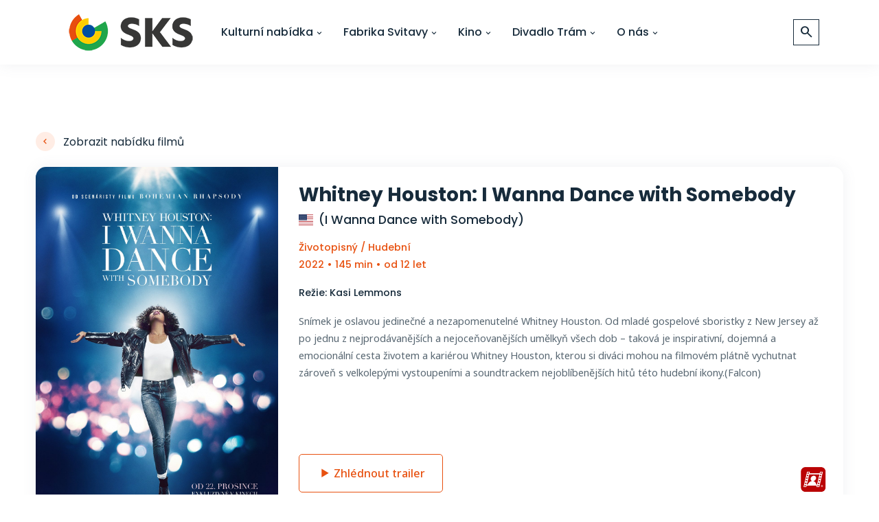

--- FILE ---
content_type: text/html; charset=utf-8
request_url: https://kultura-svitavy.cz/kino/film/whitney-houston-i-wanna-dance-with-somebody
body_size: 5038
content:
<!doctype html>
<html lang="cs" class="theme-light">
<head>
	<meta charset="utf-8">

	<meta name="viewport" content="width=device-width, initial-scale=1, shrink-to-fit=no">

	<meta name="description" content="Oficiální webový portál pro Svitavskou kulturu. Naleznete zde všechny události a program kina, které SKS Svitavy pořádá.">
	<meta name="author" content="Daniel Zezula, Lukáš Prudil">

	<link rel="manifest" href="/manifest.json" />
	<meta name="theme-color" content="#e85110"/>
	<link rel="apple-touch-icon" href="/assets/images/icons/icon-192x192.png">

	<link rel="stylesheet" href="https://cdn.jsdelivr.net/gh/lipis/flag-icons@6.6.6/css/flag-icons.min.css"/>
	<link rel="stylesheet" href="https://fonts.googleapis.com/css2?family=Material+Symbols+Outlined:opsz,wght,FILL,GRAD@20..48,100..700,0..1,-50..200" />
	<link rel="stylesheet" href="https://cdnjs.cloudflare.com/ajax/libs/tiny-slider/2.9.4/tiny-slider.css">
	<link rel="icon" type="image/png" href="/assets/images/favicon.png">

	<link rel="stylesheet" href="/dist/libs.0-10.min.css">

	<link rel="stylesheet" href="/dist/style.0-10.min.css">

	<title>					Whitney Houston: I Wanna Dance with Somebody
 | Středisko kulturních služeb</title>
</head>
<body>

	<script async src="https://www.googletagmanager.com/gtag/js?id=G-LZGWZH7K9Z" nonce="XjT2n6XLIPUilkAU2mzvDg=="></script>
	<script nonce="XjT2n6XLIPUilkAU2mzvDg==">
		window.dataLayer = window.dataLayer || [];
		function gtag(){ dataLayer.push(arguments); }
		gtag('js', new Date());
		gtag('config', 'G-LZGWZH7K9Z');
	</script>

<div class="page-container">
	<div class="content-wrap">
		<!-- Start Navbar Area -->
		<div class="navbar-area is-sticky">
			<div class="main-responsive-nav">
				<div class="container">
					<div class="main-responsive-menu">
						<div class="logo">
							<a href="/" id="header-logo">
								<img src="/assets/images/logo.png" class="black-logo" alt="image">
							</a>
						</div>
					</div>
				</div>
			</div>

			<div class="main-navbar">
				<div class="container">
					<nav class="navbar navbar-expand-md navbar-light">
						<a href="/" class="navbar-brand">
							<img src="/assets/images/logo.png" class="black-logo" alt="image">
						</a>

						<div class="collapse navbar-collapse mean-menu" id="navbarSupportedContent">
							<ul class="navbar-nav m-auto">
								<li class="nav-item">
									<div class="nav-link">
										Kulturní nabídka
										<i class="bx bx-chevron-down"></i>
									</div>

									<ul class="dropdown-menu">
										<li class="nav-item">
											<a href="/novinky" class="nav-link">Novinky</a>
										</li>

										<li class="nav-item not-responsive">
											<a href="/akce" class="nav-link">
												Akce
												<i class='bx bx-chevron-right'></i>
											</a>

											<ul class="dropdown-menu">
												<li class="nav-item">
													<a href="/akce/koncerty" class="nav-link">Koncerty</a>
												</li>

												<li class="nav-item">
													<a href="/akce/divadla" class="nav-link">Divadla</a>
												</li>

												<li class="nav-item">
													<a href="/akce/prednasky" class="nav-link">Přednášky</a>
												</li>

												<li class="nav-item">
													<a href="/akce/zabavne-porady" class="nav-link">Zábavné pořady</a>
												</li>

											</ul>
										</li>

										<li class="nav-item only-responsive">
											<a href="/akce" class="nav-link">Akce</a>
										</li>

										<li class="nav-item">
											<a href="/prehlidky" class="nav-link">Přehlídky</a>
										</li>

										<li class="nav-item">
											<a href="/vystavy" class="nav-link">Výstavy</a>
										</li>

										<li class="nav-item">
											<a href="/kurzy" class="nav-link">Kurzy</a>
										</li>

										<li class="nav-item">
											<div class="nav-link second">
												Pro školy
												<i class='bx bx-chevron-right'></i>
											</div>

											<ul class="dropdown-menu">
												<li class="nav-item">
													<a href="https://kulturasvitavy.ecomailapp.cz/campaigns/render/183/d6f22330355c2cdf93a5a0c56a23ed14" target="_blank" class="nav-link">Školní představení</a>
												</li>

												<li class="nav-item">
													<a href="https://kulturasvitavy.ecomailapp.cz/campaigns/render/182/3f6bd309506c4cdb37cc1f15372c70a4" target="_blank" class="nav-link">Kino pro školy</a>
												</li>
											</ul>
										</li>

										<li class="nav-item">
											<a href="https://eu.zonerama.com/Strediskokulturnichsluzeb/216860" target="_blank"
											class="nav-link">Fotogalerie</a>
										</li>
									</ul>
								</li>

								<li class="nav-item">
									<div class="nav-link">
										Fabrika Svitavy
										<i class="bx bx-chevron-down"></i>
									</div>

									<ul class="dropdown-menu">
										<li class="nav-item">
											<a href="/fabrika-svitavy" class="nav-link">Informace</a>
										</li>

										<li class="nav-item">
											<a href="/fabrika-svitavy/pro-poradatele" class="nav-link">Pro pořadatele</a>
										</li>

										<!--li class="nav-item">
											<a n:href="Page:fabrikaHistorie" class="nav-link">Historie Fabriky</a>
										</li-->
									</ul>
								</li>

								<li class="nav-item">
									<div class="nav-link">
										Kino
										<i class="bx bx-chevron-down"></i>
									</div>

									<ul class="dropdown-menu">
										<li class="nav-item not-responsive">
											<a href="/kino/program" class="nav-link">
												Kino Vesmír
												<i class='bx bx-chevron-right'></i>
											</a>

											<ul class="dropdown-menu">
												<li class="nav-item">
													<a href="/kino/program" class="nav-link">Program</a>
												</li>

												<li class="nav-item">
													<a href="/kino/filmy" class="nav-link">Nabídka filmů</a>
												</li>

												<li class="nav-item">
													<a href="/kino/archiv" class="nav-link">Archiv</a>
												</li>

												<li class="nav-item">
													<a href="https://www.kulturavemeste.cz/pdfjs/viewer.html?file=https://www.kulturavemeste.cz/programy/pardubicky-kraj/svitavy/MK-Svitavy.pdf"
													   class="nav-link"
													   target="_blank"
													>
														Plakát
													</a>
												</li>
											</ul>
										</li>

										<li class="nav-item only-responsive">
											<a href="/kino/program" class="nav-link">Program kina</a>
										</li>

										<!--li class="nav-item">
											<a n:href="CinemaList: place => 7" class="nav-link">Letní kino</a>
										</li-->

										<li class="nav-item">
											<a href="/kino-vesmir" class="nav-link">Informace</a>
										</li>

										<li class="nav-item only-responsive">
											<a href="https://www.kulturavemeste.cz/pdfjs/viewer.html?file=https://www.kulturavemeste.cz/programy/pardubicky-kraj/svitavy/MK-Svitavy.pdf"
												class="nav-link"
												target="_blank"
											>
												Plakát
											</a>
										</li>
									</ul>
								</li>

								<li class="nav-item">
									<div class="nav-link">
										Divadlo Trám
										<i class="bx bx-chevron-down"></i>
									</div>

									<ul class="dropdown-menu">
										<li class="nav-item">
											<a href="/dramaticka-skolicka" class="nav-link">Dramatická školička</a>
										</li>

										<li class="nav-item">
											<a href="/divadlo-tram" class="nav-link">Informace</a>
										</li>
									</ul>
								</li>

								<li class="nav-item">
									<div class="nav-link">
										O nás
										<i class="bx bx-chevron-down"></i>
									</div>

									<ul class="dropdown-menu">
										<li class="nav-item">
											<a href="/projekty" class="nav-link">Projekty</a>
											<a href="/kontakty" class="nav-link">Kontakty</a>
										</li>
									</ul>
								</li>
							</ul>

							<div class="navbar-search d-flex justify-content-center">
									<div class="area " id="global-search-area">
										<input
											type="text"
											class="text-area"
											placeholder="Hledat divadlo, koncert, kino..."
											id="global-search-input"
										>
										<div class="search-btn" id="global-search-btn">
											<i class="material-symbols-outlined">search</i> 
 
										</div>
										<div class="suggestion-box" id="global-search-suggestions">
											<div class="list scrollbar">

												<div class="suggestion-item tip" id="suggested-tip" style="display: none">
													<a href="">
														<i class="material-symbols-outlined">lightbulb</i>
														Nehledáte&nbsp;<em>program kina</em>?
													</a>
												</div>
												<div id="global-search-suggestion-list">
													<div class="suggestion-item">
														<a href="/akce/screamers-maturitak/2011">
															<strong>Zábavný pořad: </strong>
															SCREAMERS: Maturiťák!
															<span> 20. 1. 2026 19:00</span>
														</a>
													</div>
													<div class="suggestion-item">
														<a href="/akce/divadlo-petra-bezruce-spinarka/1852">
															<strong>Divadlo: </strong>
															Divadlo Petra Bezruče - Špinarka
															<span> 21. 1. 2026 19:00</span>
														</a>
													</div>
													<div class="suggestion-item">
														<a href="/akce/divadelni-spolek-lokvar-broucek/1884">
															<strong>Divadlo: </strong>
															Divadelní spolek LokVar - Brouček
															<span> 25. 1. 2026 15:00</span>
														</a>
													</div>
													<div class="suggestion-item">
														<a href="/akce/cestuji-za-kacku-tour-2026/1754">
															<strong>Přednáška: </strong>
															CESTUJI ZA KAČKU TOUR 2026
															<span> 26. 1. 2026 18:00</span>
														</a>
													</div>
												</div>
											</div>
											<div class="powered-by"> 
												<i>powered by</i>
												<a href="https://www.algolia.com/" target="_blank">
													<img src="/assets/images/algolia_logo.svg"
														style="height: 12px;margin-left: 0.5em;"/>
												</a>
											</div>
										</div>
									</div>

							</div>
							<!--div class="others-options d-flex align-items-center">
								<div class="option-item">
									<a n:href="EventList:default"
									class="default-btn tickets-btn"><i class="material-symbols-outlined">confirmation_number</i>Vstupenky online<span></span></a>
								</div>
							</div-->
						</div>
					</nav>
				</div>
			</div>

		</div>
		<!-- End Navbar Area -->


<!-- Start Event Details Area -->
<div class="event-details-area ptb-100">
	<div class="container mw-1200">
		<div class="event-detail-back col-lg-12 col-md-12 pb-4">
			<span>
					<a href="/kino/filmy" class="back-all-event">
						<i class='bx bx-chevron-left'></i> Zobrazit nabídku filmů
					</a>
			</span>
		</div>

		<div class="event-shadow">
			<div class="col-lg-12 d-flex px-0 movie">
				<div class="movie-detail-image flex-column justify-content-center">
					<div class="img-fit">
	<picture class="img-fit">
		<img src="https://image.pmgstatic.com/cache/resized/w1080/files/images/film/posters/166/997/166997463_409876.jpg" alt="image">
	</picture>
					</div>
				</div>
				<div class="event-detail-info mb-0 d-flex flex-column">

					<h3>Whitney Houston: I Wanna Dance with Somebody</h3>

					<div class="movie-original-name d-flex align-items-center mb-3">
						<div class="flag me-2">
							<span class="fi fi-us" title="US"></span>
						</div>
						<h4>(I Wanna Dance with Somebody)</h4>
					</div>

					<div class="film-description">
						<p>Životopisný / Hudební</p>
					</div>

					<div class="film-description d-flex mb-3">
							<div class="item"><p>2022</p></div>
							<p><span>&#8226;</span></p>
							<div class="item"><p>145 min</p></div>
							<p><span>&#8226;</span></p>
							<div class="item"><p>od 12 let</p></div>
							<p></p>
					</div>

					<div class="film-description mb-3">
						<p class="director">Režie: Kasi Lemmons</p>
					</div>

					<div class="movie-description flex-grow-1">
						<p>
							Snímek je oslavou jedinečné a nezapomenutelné Whitney Houston. Od mladé gospelové sboristky z New Jersey až po jednu z nejprodávanějších a nejoceňovanějších umělkyň všech dob – taková je inspirativní, dojemná a emocionální cesta životem a kariérou Whitney Houston, kterou si diváci mohou na filmovém plátně vychutnat zároveň s velkolepými vystoupeními a soundtrackem nejoblíbenějších hitů této hudební ikony.(Falcon)
						</p>
					</div>

					<div class="d-flex align-items-end">
						<div class="events-schedules-area flex-grow-1">
							<div class="view-all-btn trailer-btn">
								<a href="#" class="default-btn" data-bs-toggle="modal" data-bs-target="#movieTrailer">
									<i class='bx bx-play'></i>Zhlédnout trailer<span></span>
								</a>
							</div>
						</div>

						<div class="csfd ms-auto">
							<a href="https://www.csfd.cz/film/1111063/prehled/" target="_blank">
								<img src="https://img.csfd.cz/documents/marketing/logos/icon-white-red/icon-white-red-small.png" title="Odkaz na film na ČSFD">
							</a>
						</div>
					</div>
				</div>
			</div>
		</div>


		<div class="col-lg-12 movie">
			<div class="d-flex align-items-center mt-5 mb-3">
				<hr class="long-line ms-auto" />
				<div class="film-day-heading mx-4">VŠECHNY PROJEKCE</div>
				<hr class="long-line me-auto" />
			</div>

			<div class="film-screening d-flex align-items-center">
	<div class="film-title-tags d-flex">
		<h3>Whitney Houston: I Wanna Dance with Somebody</h3>
		<div class="d-flex align-items-center">
			<div class="film-tag-language">
				české titulky
			</div>
		</div>
	</div>

	<div class="time-place d-flex mso-text">
		<span><i class="material-symbols-outlined">event</i> 25. 1. 2023</span>
		<span><i class="material-symbols-outlined">schedule</i> 19:30</span>
		<span><i class="material-symbols-outlined">location_on</i> Kino Vesmír</span>
	</div>

	<div class="d-flex price">

		<div class="custom-ticket-btn d-flex align-items-center justify-content-end">
		</div>

	</div>
			</div>
		</div>

		<!--div class="d-flex justify-content-center mb-3">
			<div class="film-not-playing">Žádné plánované projekce.</div>
		</div-->



	</div>
</div>
<!-- End EVent Details Area -->

<!-- Modal -->
<div class="modal fade" id="movieTrailer" tabindex="-1" aria-labelledby="exampleModalLabel" aria-hidden="true">
	<div class="modal-dialog modal-dialog-centered modal-xl">
		<div class="modal-content">
			<div class="modal-header">
				<button type="button" class="btn-close" data-bs-dismiss="modal" aria-label="Close"></button>
			</div>
			<div class="modal-body">
				<div class="video-wrapper-16-9">
					<iframe width="560" height="315" src="https://www.youtube.com/embed/OZTaXLtcNPk" title="YouTube video player" frameborder="0" allow="accelerometer; autoplay; clipboard-write; encrypted-media; gyroscope; picture-in-picture" allowfullscreen></iframe>
				</div>
			</div>
		</div>
	</div>
</div>

	<div class="modal fade" id="ticket-portal" tabindex="-1" aria-labelledby="smsticketLabel" aria-hidden="true">
		<div class="modal-dialog modal-dialog-centered modal-xl modal-dialog-scrollable" style="max-width: 955px">
			<div class="modal-content">
				<div class="modal-header">
					<h5 class="modal-title" id="smsticketlLabel">Online vstupenky</h5>
					<button type="button" class="btn-close" data-bs-dismiss="modal" aria-label="Zavřít"></button>
				</div>
				<div class="modal-body" style="text-align: center" id="ticket-portal-body">

				</div>
			</div>
		</div>
	</div>

		<!-- Start Footer Area -->
		<footer class="footer-area pt-100 pb-75">
			<div class="container">
				<div class="row justify-content-center">
					<div class="col-lg-3 col-sm-6">
						<div class="single-footer-widget d-flex justify-content-center">
							<div class="widget-logo">
								<a href="/">
									<img src="/assets/images/logo-full.png" class="black-logo" alt="image">
								</a>
							</div>
						</div>
					</div>

					<div class="col-lg-3 col-sm-6">
						<div class="single-footer-widget">
							<h3>O nás</h3>

								<ul class="footer-links-list">
									<li><a href="/ke-stazeni">Ke stažení</a></li>
									<!--li><a href="#" target="_blank">Ceník</a></li-->
									<li><a href="/doporucene-odkazy">Doporučené odkazy</a></li>
									<li><a href="/archiv-poradu">Archiv pořadů</a></li>
									<li><a href="/ke-stazeni">Rodinné a Senior pasy</a></li>
								</ul>
							</div>
						</div>

					<div class="col-lg-3 col-sm-6">
						<div class="single-footer-widget">
							<h3>Sledujte nás</h3>

							<ul class="footer-links-list">
								<li><a href="https://www.facebook.com/StrediskoKulturnichSluzebMestaSvitavy" target="_blank">Facebook</a></li>
								<li><a href="https://www.instagram.com/stredisko_kulturnich_sluzeb/" target="_blank">Instagram</a></li>
								<li><a href="https://www.youtube.com/@strediskokulturnichsluzeb" target="_blank">YouTube</a></li>
								<li><a href="https://eu.zonerama.com/Strediskokulturnichsluzeb/216860" target="_blank">Fotogalerie Zonerama</a></li>
							</ul>
						</div>
					</div>

					<div class="col-lg-3 col-sm-6">
						<div class="single-footer-widget">
							<h3>Kontakt</h3>

							<ul class="widget-info">
								<li>
									<i class='bx bxs-map'></i>
									Wolkerova alej 92/18, 568 02 Svitavy
								</li>

								<li>
									<i class='bx bxs-building-house'></i>
									IČ: 13584456 | DIČ: CZ13584456
								</li>

								<li>
									<i class='bx bxs-phone'></i>
									<a href="tel:+420461535220">+420 461 535 220</a>
								</li>

								<li>
									<i class='bx bx-envelope-open'></i>
									<a href="mailto:recepce@kultura-svitavy.cz">recepce@kultura-svitavy.cz</a>
								</li>
							</ul>

							<ul class="widget-social">
								<li>
									<a href="https://www.facebook.com/StrediskoKulturnichSluzebMestaSvitavy" target="_blank">
										<i class='bx bxl-facebook'></i>
									</a>
								</li>
								<li>
									<a href="https://www.instagram.com/stredisko_kulturnich_sluzeb/" target="_blank">
										<i class='bx bxl-instagram-alt'></i>
									</a>
								</li>
								<li>
									<a href="https://www.youtube.com/@strediskokulturnichsluzeb" target="_blank">
										<i class='bx bxl-youtube'></i>
									</a>
								</li>
							</ul>
						</div>
					</div>
				</div>
			</div>
		</footer>
		<!-- End Footer Area -->

		<!-- Start Copyright Area -->
		<div class="copyright-area">
			<div class="container">
				<div class="copyright-area-content">
					<div class="row align-items-center">
						<div class="col-lg-6 col-md-6">
							<p>
								© 2026
								Středisko kulturních služeb města Svitavy. Všechna práva vyhrazena.
							</p>
						</div>

						<div class="col-lg-6 col-md-6">
							<ul>
								<li>
									<a href="/cookies">Zásady cookies</a>
								</li>
							</ul>
						</div>
					</div>
				</div>
			</div>
		</div>
		<!-- End Copyright Area -->

		<div class="go-top">
			<i class='bx bx-chevron-up'></i>
		</div>

	</div>
</div>

<script src="/dist/main.0-10.js" nonce="XjT2n6XLIPUilkAU2mzvDg=="></script>

</body>
</html>


--- FILE ---
content_type: text/css
request_url: https://kultura-svitavy.cz/dist/style.0-10.min.css
body_size: 24258
content:
@import"https://fonts.googleapis.com/css2?family=Poppins:ital,wght@0,100;0,200;0,300;0,400;0,500;0,600;0,700;0,800;0,900;1,100;1,200;1,300;1,400;1,500;1,600;1,700;1,800;1,900&display=swap";@import"https://fonts.googleapis.com/css2?family=Karla:ital,wght@0,200;0,300;0,400;0,500;0,600;0,700;0,800;1,200;1,300;1,400;1,500;1,600;1,700;1,800&display=swap";@import"https://fonts.googleapis.com/css2?family=Noto+Sans:ital,wght@0,100;0,200;0,300;0,400;0,500;0,600;0,700;0,800;0,900;1,100;1,200;1,300;1,400;1,500;1,600;1,700;1,800;1,900&display=swap";body{padding:0;margin:0;font-family:"Noto Sans",sans-serif;font-size:16px}a{text-decoration:none;transition:.6s;color:#172b3b;display:inline-block}a:hover,a:focus{color:#e85110;text-decoration:none}button{outline:0 !important}p{margin-bottom:15px;line-height:1.8;color:#576671;font-weight:400;font-family:"Noto Sans",sans-serif;font-size:16px}p:last-child{margin-bottom:0}i{line-height:normal}.d-table{width:100%;height:100%}.d-table-cell{vertical-align:middle}img{max-width:100%;height:auto;display:inline-block}.ptb-100{padding-top:100px;padding-bottom:100px}.pt-100{padding-top:100px}.pb-100{padding-bottom:100px}.pb-75{padding-bottom:70px}.h1,.h2,.h3,.h4,.h5,.h6,h1,h2,h3,h4,h5,h6{color:#172b3b;font-family:"Poppins",sans-serif;font-weight:bold}.h1:last-child,.h2:last-child,.h3:last-child,.h4:last-child,.h5:last-child,.h6:last-child,h1:last-child,h2:last-child,h3:last-child,h4:last-child,h5:last-child,h6:last-child{margin-bottom:0}.default-btn{border:none;position:relative;display:inline-block;text-align:center;overflow:hidden;z-index:1;color:#fff;background-color:#e85110;transition:.6s;border-radius:5px;padding:15px 25px 15px 50px;font-weight:500;font-size:16px;margin-bottom:-5px}.default-btn span{position:absolute;display:block;width:0;height:0;border-radius:50%;background-color:#172b3b;transition:width .5s ease-in-out,height .5s ease-in-out;transform:translate(-50%, -50%);z-index:-1;border-radius:5px}.default-btn i{position:absolute;left:25px;top:50%;transform:translateY(-50%);font-size:15px}.default-btn:hover{color:#fff}.default-btn:hover span{width:225%;height:562.5px}.default-btn:focus{color:#fff}.view-all-btn{text-align:center;margin-top:15px}.view-all-btn .default-btn i{font-size:25px}.section-title{text-align:center;margin-bottom:38px}.section-title span{font-size:16px;font-weight:500;display:inline-block;margin-bottom:15px;color:#e85110;font-family:"Poppins",sans-serif}.section-title h2{font-size:38px;margin-bottom:15px}.section-title p{max-width:750px;margin:auto}.preloader{position:fixed;width:100%;height:100%;z-index:99999;background:#e85110;top:0;left:0}.preloader .loader{position:absolute;top:42%;left:0;right:0;transform:translateY(-42%);text-align:center;margin:0 auto;width:50px;height:50px}.preloader .box{width:100%;height:100%;background:#fff;animation:animate .5s linear infinite;position:absolute;top:0;left:0;border-radius:3px}.preloader .shadow{width:100%;height:5px;background:#004f9f;opacity:.1;position:absolute;top:59px;left:0;border-radius:50%;animation:shadow .5s linear infinite}@keyframes loader{0%{left:-100px}100%{left:110%}}@keyframes animate{17%{border-bottom-right-radius:3px}25%{transform:translateY(9px) rotate(22.5deg)}50%{transform:translateY(18px) scale(1, 0.9) rotate(45deg);border-bottom-right-radius:40px}75%{transform:translateY(9px) rotate(67.5deg)}100%{transform:translateY(0) rotate(90deg)}}@keyframes shadow{50%{transform:scale(1.2, 1)}}.main-responsive-nav{display:none}.main-navbar{padding:10px 0}.main-navbar .navbar{transition:.6s;padding:0}.main-navbar .navbar .navbar-brand{padding:0}.main-navbar .navbar ul{padding-left:0;list-style-type:none;margin-bottom:0}.main-navbar .navbar .navbar-nav .nav-item{position:relative;margin-left:15px;margin-right:15px}.main-navbar .navbar .navbar-nav .nav-item .nav-link{color:#172b3b;font-size:16px;font-weight:500;padding-left:0;padding-right:0;padding-top:25px;padding-bottom:25px;transition:.6s;font-family:"Poppins",sans-serif}.main-navbar .navbar .navbar-nav .nav-item .nav-link i{font-size:14px;position:relative;top:2px;display:inline-block;margin-left:-2px;margin-right:-2px}.main-navbar .navbar .navbar-nav .nav-item .nav-link:hover,.main-navbar .navbar .navbar-nav .nav-item .nav-link:focus,.main-navbar .navbar .navbar-nav .nav-item .nav-link.active{color:#e85110}.main-navbar .navbar .navbar-nav .nav-item:last-child{margin-right:0}.main-navbar .navbar .navbar-nav .nav-item:first-child{margin-left:0}.main-navbar .navbar .navbar-nav .nav-item:hover a,.main-navbar .navbar .navbar-nav .nav-item.active a{color:#e85110}.main-navbar .navbar .navbar-nav .nav-item .dropdown-menu{border:none;top:70px;left:0;z-index:99;opacity:0;width:250px;display:block;padding:10px 0;margin-top:15px;position:absolute;visibility:hidden;background:#fff;transition:all .2s ease-in-out;box-shadow:0px 0px 15px 0px rgba(0,0,0,.1)}.main-navbar .navbar .navbar-nav .nav-item .dropdown-menu li{margin:0}.main-navbar .navbar .navbar-nav .nav-item .dropdown-menu li .nav-link{padding:10px 20px;position:relative;display:block;color:#172b3b;font-size:15px;font-weight:500}.main-navbar .navbar .navbar-nav .nav-item .dropdown-menu li .nav-link i{margin:0;position:absolute;top:50%;font-size:15px;transform:translateY(-50%);right:15px}.main-navbar .navbar .navbar-nav .nav-item .dropdown-menu li .nav-link:hover,.main-navbar .navbar .navbar-nav .nav-item .dropdown-menu li .nav-link:focus,.main-navbar .navbar .navbar-nav .nav-item .dropdown-menu li .nav-link.active{color:#e85110;background-color:#f9f9f9}.main-navbar .navbar .navbar-nav .nav-item .dropdown-menu li .dropdown-menu{top:0;opacity:0;left:250px;margin-top:15px;visibility:hidden}.main-navbar .navbar .navbar-nav .nav-item .dropdown-menu li .dropdown-menu li a{color:#172b3b}.main-navbar .navbar .navbar-nav .nav-item .dropdown-menu li .dropdown-menu li a:hover,.main-navbar .navbar .navbar-nav .nav-item .dropdown-menu li .dropdown-menu li a:focus,.main-navbar .navbar .navbar-nav .nav-item .dropdown-menu li .dropdown-menu li a.active{color:#e85110}.main-navbar .navbar .navbar-nav .nav-item .dropdown-menu li .dropdown-menu li .dropdown-menu{top:0;opacity:0;left:250px;visibility:hidden}.main-navbar .navbar .navbar-nav .nav-item .dropdown-menu li .dropdown-menu li .dropdown-menu li a{color:#172b3b}.main-navbar .navbar .navbar-nav .nav-item .dropdown-menu li .dropdown-menu li .dropdown-menu li a:hover,.main-navbar .navbar .navbar-nav .nav-item .dropdown-menu li .dropdown-menu li .dropdown-menu li a:focus,.main-navbar .navbar .navbar-nav .nav-item .dropdown-menu li .dropdown-menu li .dropdown-menu li a.active{color:#e85110}.main-navbar .navbar .navbar-nav .nav-item .dropdown-menu li .dropdown-menu li .dropdown-menu li .dropdown-menu{top:0;opacity:0;left:250px;visibility:hidden}.main-navbar .navbar .navbar-nav .nav-item .dropdown-menu li .dropdown-menu li .dropdown-menu li .dropdown-menu li a{color:#172b3b}.main-navbar .navbar .navbar-nav .nav-item .dropdown-menu li .dropdown-menu li .dropdown-menu li .dropdown-menu li a:hover,.main-navbar .navbar .navbar-nav .nav-item .dropdown-menu li .dropdown-menu li .dropdown-menu li .dropdown-menu li a:focus,.main-navbar .navbar .navbar-nav .nav-item .dropdown-menu li .dropdown-menu li .dropdown-menu li .dropdown-menu li a.active{color:#e85110}.main-navbar .navbar .navbar-nav .nav-item .dropdown-menu li .dropdown-menu li .dropdown-menu li .dropdown-menu li .dropdown-menu{top:0;opacity:0;left:250px;visibility:hidden}.main-navbar .navbar .navbar-nav .nav-item .dropdown-menu li .dropdown-menu li .dropdown-menu li .dropdown-menu li .dropdown-menu li a{color:#172b3b}.main-navbar .navbar .navbar-nav .nav-item .dropdown-menu li .dropdown-menu li .dropdown-menu li .dropdown-menu li .dropdown-menu li a:hover,.main-navbar .navbar .navbar-nav .nav-item .dropdown-menu li .dropdown-menu li .dropdown-menu li .dropdown-menu li .dropdown-menu li a:focus,.main-navbar .navbar .navbar-nav .nav-item .dropdown-menu li .dropdown-menu li .dropdown-menu li .dropdown-menu li .dropdown-menu li a.active{color:#e85110}.main-navbar .navbar .navbar-nav .nav-item .dropdown-menu li .dropdown-menu li .dropdown-menu li .dropdown-menu li .dropdown-menu li .dropdown-menu{top:0;opacity:0;left:250px;visibility:hidden}.main-navbar .navbar .navbar-nav .nav-item .dropdown-menu li .dropdown-menu li .dropdown-menu li .dropdown-menu li .dropdown-menu li .dropdown-menu li a{color:#172b3b}.main-navbar .navbar .navbar-nav .nav-item .dropdown-menu li .dropdown-menu li .dropdown-menu li .dropdown-menu li .dropdown-menu li .dropdown-menu li a:hover,.main-navbar .navbar .navbar-nav .nav-item .dropdown-menu li .dropdown-menu li .dropdown-menu li .dropdown-menu li .dropdown-menu li .dropdown-menu li a:focus,.main-navbar .navbar .navbar-nav .nav-item .dropdown-menu li .dropdown-menu li .dropdown-menu li .dropdown-menu li .dropdown-menu li .dropdown-menu li a.active{color:#e85110}.main-navbar .navbar .navbar-nav .nav-item .dropdown-menu li .dropdown-menu li .dropdown-menu li .dropdown-menu li .dropdown-menu li .dropdown-menu li .dropdown-menu{top:0;opacity:0;left:250px;visibility:hidden}.main-navbar .navbar .navbar-nav .nav-item .dropdown-menu li .dropdown-menu li .dropdown-menu li .dropdown-menu li .dropdown-menu li .dropdown-menu li .dropdown-menu li a{color:#172b3b}.main-navbar .navbar .navbar-nav .nav-item .dropdown-menu li .dropdown-menu li .dropdown-menu li .dropdown-menu li .dropdown-menu li .dropdown-menu li .dropdown-menu li a:hover,.main-navbar .navbar .navbar-nav .nav-item .dropdown-menu li .dropdown-menu li .dropdown-menu li .dropdown-menu li .dropdown-menu li .dropdown-menu li .dropdown-menu li a:focus,.main-navbar .navbar .navbar-nav .nav-item .dropdown-menu li .dropdown-menu li .dropdown-menu li .dropdown-menu li .dropdown-menu li .dropdown-menu li .dropdown-menu li a.active{color:#e85110}.main-navbar .navbar .navbar-nav .nav-item .dropdown-menu li .dropdown-menu li .dropdown-menu li .dropdown-menu li .dropdown-menu li .dropdown-menu li.active a{color:#e85110}.main-navbar .navbar .navbar-nav .nav-item .dropdown-menu li .dropdown-menu li .dropdown-menu li .dropdown-menu li .dropdown-menu li .dropdown-menu li:hover .dropdown-menu{opacity:1;visibility:visible}.main-navbar .navbar .navbar-nav .nav-item .dropdown-menu li .dropdown-menu li .dropdown-menu li .dropdown-menu li .dropdown-menu li.active a{color:#e85110}.main-navbar .navbar .navbar-nav .nav-item .dropdown-menu li .dropdown-menu li .dropdown-menu li .dropdown-menu li .dropdown-menu li:hover .dropdown-menu{opacity:1;visibility:visible}.main-navbar .navbar .navbar-nav .nav-item .dropdown-menu li .dropdown-menu li .dropdown-menu li .dropdown-menu li.active a{color:#e85110}.main-navbar .navbar .navbar-nav .nav-item .dropdown-menu li .dropdown-menu li .dropdown-menu li .dropdown-menu li:hover .dropdown-menu{opacity:1;visibility:visible}.main-navbar .navbar .navbar-nav .nav-item .dropdown-menu li .dropdown-menu li .dropdown-menu li.active a{color:#e85110}.main-navbar .navbar .navbar-nav .nav-item .dropdown-menu li .dropdown-menu li .dropdown-menu li:hover .dropdown-menu{opacity:1;visibility:visible}.main-navbar .navbar .navbar-nav .nav-item .dropdown-menu li .dropdown-menu li.active a{color:#e85110}.main-navbar .navbar .navbar-nav .nav-item .dropdown-menu li .dropdown-menu li:hover .dropdown-menu{opacity:1;visibility:visible}.main-navbar .navbar .navbar-nav .nav-item .dropdown-menu li.active a{color:#e85110}.main-navbar .navbar .navbar-nav .nav-item .dropdown-menu li:hover .dropdown-menu{opacity:1;visibility:visible;margin-top:0}.main-navbar .navbar .navbar-nav .nav-item:hover .dropdown-menu{opacity:1;visibility:visible;margin-top:0}.main-navbar .navbar .others-options .option-item{margin-right:25px}.main-navbar .navbar .others-options .option-item:last-child{margin-right:0}.main-navbar .navbar .others-options .option-item .cart-btn a{font-size:25px;color:#172b3b;transition:.6s;position:relative;top:4px}.main-navbar .navbar .others-options .option-item .cart-btn a:hover{color:#e85110}.main-navbar .navbar .others-options .option-item .cart-btn a span{position:absolute;right:-2px;top:-2px;width:15px;height:15px;text-align:center;line-height:15px;border-radius:50%;background:#e85110;color:#fff;font-size:14px}.navbar-area.is-sticky{position:fixed;top:0;left:0;width:100%;z-index:999;background:#fff;box-shadow:0 0 1.25rem rgba(108,118,134,.1);animation:500ms ease-in-out 0s normal none 1 running fadeInDown;transition:.6s}.others-option-for-responsive{display:none}.others-option-for-responsive .dot-menu{padding:0 10px;height:30px;cursor:pointer;z-index:9991;position:absolute;top:-42px;right:52px}.others-option-for-responsive .dot-menu .inner{display:flex;align-items:center;height:30px}.others-option-for-responsive .dot-menu .inner .circle{height:5px;width:5px;border-radius:100%;margin:0 2px;transition:.6s;background-color:#172b3b}.others-option-for-responsive .dot-menu:hover .inner .circle{background-color:#e85110}.others-option-for-responsive .container{position:relative}.others-option-for-responsive .container .container{position:absolute;right:20px;top:10px;max-width:205px;background-color:#fff;box-shadow:0px 0px 15px 0px rgba(0,0,0,.1);margin-left:auto;opacity:0;visibility:hidden;transition:.6s;transform:scaleX(0);z-index:2;padding:15px;border-radius:5px}.others-option-for-responsive .container .container.active{opacity:1;visibility:visible;transform:scaleX(1)}.others-option-for-responsive .option-inner .others-options .option-item{margin-right:0}.others-option-for-responsive .option-inner .others-options .option-item .cart-btn a{font-size:25px;color:#172b3b;transition:.6s;position:relative;top:4px}.others-option-for-responsive .option-inner .others-options .option-item .cart-btn a:hover{color:#e85110}.others-option-for-responsive .option-inner .others-options .option-item .cart-btn a span{position:absolute;right:-2px;top:-2px;width:15px;height:15px;text-align:center;line-height:15px;border-radius:50%;background:#e85110;color:#fff;font-size:14px}@media only screen and (max-width: 1199px){.main-responsive-nav{display:block}.main-responsive-nav .main-responsive-menu{position:relative}.main-responsive-nav .main-responsive-menu.mean-container .mean-nav ul{font-size:15px}.main-responsive-nav .main-responsive-menu.mean-container .mean-nav ul li a.active{color:#e85110}.main-responsive-nav .main-responsive-menu.mean-container .mean-nav ul li a i{display:none}.main-responsive-nav .main-responsive-menu.mean-container .mean-nav ul li li a{font-size:14px}.main-responsive-nav .main-responsive-menu.mean-container .others-options{display:block !important}.main-responsive-nav .main-responsive-menu.mean-container .others-options .option-item .cart-btn{position:absolute;bottom:18px;right:95px}.main-responsive-nav .main-responsive-menu.mean-container .others-options .option-item .cart-btn a{font-size:25px;color:#172b3b;transition:.6s;position:relative;top:4px}.main-responsive-nav .main-responsive-menu.mean-container .others-options .option-item .cart-btn a:hover{color:#e85110}.main-responsive-nav .main-responsive-menu.mean-container .others-options .option-item .cart-btn a span{position:absolute;right:-2px;top:-2px;width:15px;height:15px;text-align:center;line-height:15px;border-radius:50%;background:#e85110;color:#fff;font-size:14px}.main-responsive-nav .main-responsive-menu.mean-container .others-options .option-item .default-btn{display:none}.main-responsive-nav .main-responsive-menu.mean-container .navbar-nav{overflow:scroll;max-height:70vh;box-shadow:0 7px 13px 0 rgba(0,0,0,.1);background-color:#fff}.main-responsive-nav .mean-container a.meanmenu-reveal{color:#172b3b}.main-responsive-nav .mean-container a.meanmenu-reveal span{background:#172b3b;position:relative}.main-responsive-nav .logo{position:relative}.main-responsive-nav .logo img{max-width:130px !important}.navbar-area{background-color:#fff;padding-top:15px;padding-bottom:15px}.main-navbar{display:none}.others-option-for-responsive{display:block}.others-option-for-responsive .cart-btn{display:none}}.main-slides-item{background-image:url(../../assets/images/main-slides/slides-bg-1.jpg);background-position:center center;background-size:cover;background-repeat:no-repeat;position:relative;z-index:1;padding-top:175px;padding-bottom:240px}.main-slides-item.item-two{background-image:url(../../assets/images/main-slides/slides-bg-2.jpg)}.main-slides-item.item-three{background-image:url(../../assets/images/main-slides/slides-bg-3.jpg)}.main-slides-item::before{position:absolute;content:"";left:0;right:0;top:0;height:100%;width:100%;background-color:#000;z-index:-1;opacity:.35}.main-slides-content{text-align:center;max-width:975px;margin:auto}.main-slides-content .sub-title{color:#fff;display:inline-block;font-size:15px;font-weight:500;margin-bottom:0;background:rgba(93,93,99,.8);padding:10px 25px;border-radius:50px;font-family:"Poppins",sans-serif}.main-slides-content h1{font-size:70px;margin-top:20px;margin-bottom:10px;color:#fff;line-height:1.4}.main-slides-content p{color:#fff;max-width:750px;margin:auto}.main-slides-content .slides-btn{margin-top:35px}.main-slides-content .slides-btn .default-btn{margin-right:25px}.main-slides-content .slides-btn .optional-btn{color:#fff;font-size:15px;font-weight:500;transition:.6s;position:relative;top:-12px}.main-slides-content .slides-btn .optional-btn i{width:50px;height:50px;line-height:50px;display:inline-block;text-align:center;border-radius:50%;background-color:rgba(0,0,0,0);border:1px solid #fff;font-size:20px;margin-right:5px;transition:.6s;margin-right:5px;position:relative;top:2px}.main-slides-content .slides-btn .optional-btn:hover{color:#e85110}.main-slides-content .slides-btn .optional-btn:hover i{border:1px solid #e85110;color:#fff;background:#e85110}.home-slides.owl-theme .owl-nav{margin-top:0}.home-slides.owl-theme .owl-nav .owl-prev,.home-slides.owl-theme .owl-nav .owl-next{position:absolute;left:0;top:50%;transform:translateY(-50%);margin:0;outline:0;width:35px;height:100px;line-height:100px;transition:.6s;background-color:rgba(43,72,87,.5);color:#fff;border-radius:0}.home-slides.owl-theme .owl-nav .owl-prev:hover,.home-slides.owl-theme .owl-nav .owl-prev:focus,.home-slides.owl-theme .owl-nav .owl-next:hover,.home-slides.owl-theme .owl-nav .owl-next:focus{background-color:#e85110;color:#fff}.home-slides.owl-theme .owl-nav .owl-prev i,.home-slides.owl-theme .owl-nav .owl-next i{display:inline-block;font-size:35px;position:relative;top:8px;right:0}.home-slides.owl-theme .owl-nav .owl-next{left:auto;right:0}.main-banner-area{background-image:url(../../assets/images/main-banner/banner-bg.jpg);background-position:center center;background-size:cover;background-repeat:no-repeat;position:relative;z-index:1;padding-top:80px;overflow:hidden}.main-banner-area::before{position:absolute;content:"";left:0;right:0;top:0;height:100%;width:100%;background-color:#001d34;z-index:-1;opacity:.77}.main-banner-content{margin-top:-80px}.main-banner-content .sub-title{color:#fff;display:inline-block;font-size:15px;font-weight:500;margin-bottom:0;background:rgba(93,93,99,.8);padding:10px 25px;border-radius:50px;font-family:"Poppins",sans-serif}.main-banner-content h1{font-size:65px;margin-top:20px;margin-bottom:10px;color:#fff;line-height:1.4}.main-banner-content p{color:#fff;margin-bottom:0}.main-banner-content .banner-btn{margin-top:35px}.main-banner-content .banner-btn .default-btn{margin-right:25px}.main-banner-content .banner-btn .optional-btn{color:#fff;font-size:15px;font-weight:500;transition:.6s;position:relative;top:-12px}.main-banner-content .banner-btn .optional-btn i{width:50px;height:50px;line-height:50px;display:inline-block;text-align:center;border-radius:50%;background-color:rgba(0,0,0,0);border:1px solid #fff;font-size:20px;margin-right:5px;transition:.6s;margin-right:5px}.main-banner-content .banner-btn .optional-btn:hover{color:#e85110}.main-banner-content .banner-btn .optional-btn:hover i{border:1px solid #e85110;color:#fff;background:#e85110}.main-banner-area-box{background-image:url(../../assets/images/main-banner/banner-bg-2.jpg);background-position:center center;background-size:cover;background-repeat:no-repeat;position:relative;z-index:1;overflow:hidden;padding-top:70px;padding-bottom:70px}.main-banner-area-box::before{position:absolute;content:"";height:100%;width:45%;background-color:#172b3b;right:0;top:0;z-index:-1}.main-banner-content-box .sub-title{background-color:#fff6f2;color:#e85110;display:inline-block;font-size:15px;font-weight:500;margin-bottom:0;padding:5px 25px;border-radius:50px;font-family:"Poppins",sans-serif;margin-bottom:20px}.main-banner-content-box h1{font-size:55px;margin-bottom:0;line-height:1.4}.main-banner-content-box .banner-soon-content{margin-top:25px}.main-banner-content-box .banner-soon-content #timer div{text-align:center;display:inline-block;color:#172b3b;position:relative;margin-left:10px;margin-right:10px;font-size:35px;font-weight:bold;background-color:#dcefff;height:110px;width:115px;border-radius:5px;padding-top:18px;transition:.6s}.main-banner-content-box .banner-soon-content #timer div span{display:block;text-transform:capitalize;margin-top:-10px;font-size:16px;color:#172b3b;transition:.6s}.main-banner-content-box .banner-soon-content #timer div:last-child{margin-right:0}.main-banner-content-box .banner-soon-content #timer div:first-child{margin-left:0}.main-banner-content-box .banner-soon-content #timer div:hover{background-color:#e85110;color:#fff}.main-banner-content-box .banner-soon-content #timer div:hover span{color:#fff}.main-banner-content-box .banner-list{padding-left:0;margin-bottom:0;margin-top:30px}.main-banner-content-box .banner-list li{font-size:16px;font-weight:500;color:#172b3b;display:inline-block;transition:.6s;position:relative;margin-right:30px;padding-left:20px}.main-banner-content-box .banner-list li::before{content:"";position:absolute;top:2px;right:-20px;width:1px;height:20px;background-color:#e1e1e1}.main-banner-content-box .banner-list li i{color:#e85110;transition:.6s;position:absolute;left:0;top:50%;transform:translateY(-50%)}.main-banner-content-box .banner-list li:last-child{margin-right:0}.main-banner-content-box .banner-list li:last-child::before{display:none}.main-banner-content-box .banner-btn-list{padding-left:0;margin-bottom:0;margin-top:25px}.main-banner-content-box .banner-btn-list li{list-style-type:none;display:inline-block;margin-right:25px}.main-banner-content-box .banner-btn-list li:last-child{margin-right:0}.main-banner-content-box .banner-btn-list li.calender-btn{position:relative;bottom:15px;font-size:16px;color:#172b3b;font-weight:600}.main-banner-content-box .banner-btn-list li.calender-btn i{position:relative;top:1px}.main-banner-image-wrap img{border-radius:5px}.intro-area{position:relative;margin-top:-65px}.single-intro-box{background-color:#fff;box-shadow:0 0 1.25rem rgba(108,118,134,.1);padding:30px;border-radius:10px;background-image:url(../../assets/images/intro.jpg);background-position:center top;background-size:cover;background-repeat:no-repeat;position:relative;z-index:1;transition:.6s;margin-bottom:25px}.single-intro-box::before{content:"";position:absolute;top:0;left:0;width:100%;height:100%;background-color:#fff;opacity:1;z-index:-1;border-radius:10px;transition:.6s}.single-intro-box span{font-size:16px;font-weight:500;color:#e85110;display:inline-block;margin-bottom:10px;transition:.6s;position:relative;padding-left:20px}.single-intro-box span i{color:#e85110;transition:.6s;position:absolute;left:0;top:50%;transform:translateY(-50%)}.single-intro-box h3{font-size:24px;margin-bottom:0;line-height:1.4;transition:.6s;color:#172b3b}.single-intro-box:hover::before{opacity:.8;background-color:#e85110}.single-intro-box:hover span{color:#fff}.single-intro-box:hover span i{color:#fff}.single-intro-box:hover h3{color:#fff}.events-schedules-area .view-all-btn .default-btn{background-color:rgba(0,0,0,0);border:1px solid #e85110;color:#e85110}.events-schedules-area .view-all-btn .default-btn span{background-color:#e85110}.events-schedules-area .view-all-btn .default-btn:hover{color:#fff}.events-schedules-area-with-color{background-color:#f9f9f9}.events-schedules-area-with-color .view-all-btn .default-btn{background-color:rgba(0,0,0,0);border:1px solid #e85110;color:#e85110}.events-schedules-area-with-color .view-all-btn .default-btn span{background-color:#e85110}.events-schedules-area-with-color .view-all-btn .default-btn:hover{color:#fff}.single-events-schedules{margin-bottom:25px;background-color:#fff;box-shadow:0 0 1.25rem rgba(108,118,134,.1);border-radius:0 0 15px 15px;transition:.6s}.single-events-schedules .events-image{position:relative}.single-events-schedules .events-image img{border-radius:15px 15px 0 0}.single-events-schedules .events-image .tag{position:absolute;left:25px;top:25px;display:inline-block;padding:5px 25px;background-color:#172b3b;color:#fff;font-size:15px;font-weight:500;border-radius:5px;transition:.6s}.single-events-schedules .events-content{padding:25px}.single-events-schedules .events-content span{font-size:16px;font-weight:500;color:#e85110;display:inline-block;margin-bottom:15px;transition:.6s;position:relative;padding-left:20px}.single-events-schedules .events-content span i{color:#e85110;transition:.6s;position:absolute;left:0;top:50%;transform:translateY(-50%)}.single-events-schedules .events-content h3{font-size:24px;margin-bottom:15px;line-height:1.4;transition:.6s}.single-events-schedules .events-content h3 a{color:#172b3b;transition:.6s}.single-events-schedules .events-content p{font-size:16px;margin-bottom:0}.single-events-schedules .events-content .bottom-content{margin-top:25px;position:relative}.single-events-schedules .events-content .bottom-content .info{position:relative;padding-left:65px}.single-events-schedules .events-content .bottom-content .info img{display:inline-block;height:55px;width:55px;border-radius:10px;position:absolute;left:0;top:0}.single-events-schedules .events-content .bottom-content .info h4{font-size:18px;font-weight:600;margin-bottom:8px}.single-events-schedules .events-content .bottom-content .info p{font-size:15px;color:#5c6a75}.single-events-schedules .events-content .bottom-content .book-btn{position:absolute;right:0;top:50%;transform:translateY(-50%)}.single-events-schedules .events-content .bottom-content .book-btn .book-btn-one{display:inline-block;text-align:center;z-index:1;color:#fff;background-color:#e85110;transition:.6s;border-radius:5px;padding:12px 20px;font-weight:500;font-size:16px}.single-events-schedules .events-content .bottom-content .book-btn .book-btn-one i{margin-right:2px;position:relative;top:2px}.single-events-schedules .events-content .bottom-content .book-btn .book-btn-one:hover{color:#fff;background-color:#172b3b}.single-events-schedules .events-content .bottom-content .book-btn .book-btn-one:focus{color:#fff}.single-events-schedules:hover{transform:translateY(-5px)}.single-events-schedules:hover .events-image .tag{background-color:#e85110;color:#fff}.single-events-schedules:hover .events-content h3 a{color:#e85110}.events-content-box{padding:25px;margin-bottom:25px;background-color:#fff;box-shadow:0 0 1.25rem rgba(108,118,134,.1);border-radius:15px;transition:.6s}.events-content-box span{font-size:16px;font-weight:500;color:#e85110;display:inline-block;margin-bottom:15px;transition:.6s;position:relative;padding-left:20px}.events-content-box span i{color:#e85110;transition:.6s;position:absolute;left:0;top:50%;transform:translateY(-50%)}.events-content-box h3{font-size:24px;margin-bottom:15px;line-height:1.4;transition:.6s}.events-content-box h3 a{color:#172b3b;transition:.6s}.events-content-box p{font-size:16px;margin-bottom:0;transition:.6s}.events-content-box .bottom-content{margin-top:25px;position:relative}.events-content-box .bottom-content .info{position:relative;padding-left:65px}.events-content-box .bottom-content .info img{display:inline-block;height:55px;width:55px;border-radius:10px;position:absolute;left:0;top:0}.events-content-box .bottom-content .info h4{font-size:18px;font-weight:600;margin-bottom:8px;transition:.6s}.events-content-box .bottom-content .info p{font-size:15px;color:#5c6a75;transition:.6s}.events-content-box .bottom-content .book-btn{position:absolute;right:0;top:50%;transform:translateY(-50%)}.events-content-box .bottom-content .book-btn .book-btn-one{display:inline-block;text-align:center;z-index:1;color:#fff;background-color:#e85110;transition:.6s;border-radius:5px;padding:12px 20px;font-weight:500;font-size:16px}.events-content-box .bottom-content .book-btn .book-btn-one i{margin-right:2px;position:relative;top:2px}.events-content-box .bottom-content .book-btn .book-btn-one:hover{color:#e85110;background-color:#fff}.events-content-box .bottom-content .book-btn .book-btn-one:focus{color:#fff}.events-content-box:hover{background-color:#172b3b}.events-content-box:hover span{color:#fff}.events-content-box:hover span i{color:#fff}.events-content-box:hover h3 a{color:#fff}.events-content-box:hover p{color:#fff}.events-content-box:hover .bottom-content .info h4{color:#fff}.events-content-box:hover .bottom-content .info p{color:#fff}.events-schedules-table{padding-left:0;margin-bottom:0;border:1px solid #ebebeb;padding:35px 25px;border-radius:5px;margin-bottom:25px;transition:.6s}.events-schedules-table .number{display:inline-block;height:55px;width:55px;line-height:55px;background-color:#fff;box-shadow:0 0 1.25rem rgba(108,118,134,.1);color:#e85110;text-align:center;font-size:20px;font-weight:600;border-radius:50px;transition:.6s}.events-schedules-table .number:hover{background-color:#e85110;color:#fff}.events-schedules-table .time-content p{font-size:16px;color:#e85110;font-weight:500;margin-bottom:5px;position:relative;padding-left:22px}.events-schedules-table .time-content p i{position:absolute;left:0;top:5px}.events-schedules-table .time-content span{font-size:15px;font-weight:500;color:#576671}.events-schedules-table .content-title{font-size:20px;font-family:"Poppins",sans-serif;font-weight:600;margin-bottom:0;line-height:1.4}.events-schedules-table .content-title a{color:#172b3b}.events-schedules-table .content-info{position:relative;padding-left:65px}.events-schedules-table .content-info img{display:inline-block;height:55px;width:55px;border-radius:10px;position:absolute;left:0;top:0}.events-schedules-table .content-info h4{font-size:16px;font-weight:bold;margin-bottom:8px}.events-schedules-table .content-info p{font-size:15px;color:#5c6a75}.events-schedules-table .content-btn{text-align:right}.events-schedules-table:hover{background-color:#fff6f2;border:1px solid #fff6f2}.events-schedules-table:hover .content-title h3 a{color:#e85110}.expect-area{background-color:#fff6f2}.expect-area .view-all-btn{margin-top:35px}.expect-area-with-color{position:relative;z-index:1}.expect-area-with-color::before{position:absolute;content:"";width:100%;height:55%;background-color:#172b3b;left:0;right:0;top:0;z-index:-1}.expect-area-with-color .section-title h2{color:#fff}.expect-area-with-color .section-title p{color:#fff}.expect-area-with-color .expect-item{margin-bottom:10px}.expect-item{background-color:#fff;box-shadow:0 0 1.25rem rgba(108,118,134,.1);border-radius:10px;padding:25px 22px}.expect-item .icon{margin-bottom:20px}.expect-item .icon i{display:inline-block;height:85px;width:85px;line-height:85px;background-color:#ffede5;color:#e85110;font-size:50px;text-align:center;border-radius:50px;transition:.6s}.expect-item h3{font-size:24px;margin-bottom:10px;line-height:1.4}.expect-item h3 a{color:#172b3b}.expect-item:hover .icon i{background-color:#e85110;color:#fff}.expect-slides.owl-theme .owl-nav{margin-top:0}.expect-slides.owl-theme .owl-nav [class*=owl-]{position:absolute;left:0;top:45%;transform:translateY(-45%);margin:0;outline:0;width:45px;height:45px;line-height:50px;transition:.6s;background-color:rgba(0,0,0,0);border:1px solid #e3e3e2;color:#172b3b;border-radius:50%;opacity:0;visibility:hidden}.expect-slides.owl-theme .owl-nav [class*=owl-]:hover,.expect-slides.owl-theme .owl-nav [class*=owl-]:focus{background-color:#e85110;border:1px solid #e85110;color:#fff}.expect-slides.owl-theme .owl-nav [class*=owl-].owl-next{left:auto;right:0}.expect-slides.owl-theme .owl-nav [class*=owl-] i{font-size:20px;font-weight:bold}.expect-slides.owl-theme:hover .owl-nav [class*=owl-]{opacity:1;visibility:visible;left:-30px;transition:.6s}.expect-slides.owl-theme:hover .owl-nav [class*=owl-].owl-next{left:auto;right:-30px}.experience-area{position:relative;z-index:1}.experience-area::before{position:absolute;content:"";left:0;top:0;height:100%;width:50%;background-color:#e85110;z-index:-1}.experience-area::after{position:absolute;content:"";right:0;top:0;height:100%;width:50%;background-image:url(../../assets/images/experience.jpg);z-index:-1}.experience-content{padding-right:70px}.experience-content span{font-size:16px;font-weight:500;display:inline-block;margin-bottom:15px;font-family:"Poppins",sans-serif;color:#fff}.experience-content h3{font-size:38px;margin-bottom:15px;color:#fff;line-height:1.4}.experience-content p{color:#fff}.fun-fact-inner-box{margin-left:-45px}.fun-fact-inner-box .fun-fact-box{background-color:#fff;padding:35px 30px 35px 112px;position:relative;border-radius:10px;margin-bottom:25px}.fun-fact-inner-box .fun-fact-box.bottom-0{margin-bottom:0}.fun-fact-inner-box .fun-fact-box .icon{position:absolute;left:30px;top:50%;transform:translateY(-50%)}.fun-fact-inner-box .fun-fact-box .icon i{display:inline-block;height:65px;width:65px;line-height:65px;background-color:#ffede5;color:#e85110;font-size:35px;text-align:center;border-radius:50px;transition:.6s}.fun-fact-inner-box .fun-fact-box h3{font-size:30px;margin-bottom:5px}.fun-fact-inner-box .fun-fact-box p{font-size:16px;font-weight:500;margin-bottom:0}.fun-fact-inner-box .fun-fact-box:hover .icon i{background-color:#e85110;color:#fff}.experience-area-with-image{background-image:url(../../assets/images/experience-bg.jpg);background-position:center center;background-size:cover;background-repeat:no-repeat;background-attachment:fixed}.experience-area-with-image .experience-content{padding-right:0;padding-left:50px}.experience-area-with-image .experience-content span{color:#e85110}.experience-area-with-image .fun-fact-inner-box{margin-left:0}.single-speakers{margin-bottom:25px;transition:.6s}.single-speakers .speakers-image{position:relative;margin-right:5px}.single-speakers .speakers-image::before{content:"";position:absolute;right:-5px;top:5px;border-radius:5px;z-index:-1;width:100%;height:100%;transition:.6s;background-color:#e85110;opacity:0;visibility:hidden}.single-speakers .speakers-image img{border-radius:5px}.single-speakers .speakers-content{margin-top:20px}.single-speakers .speakers-content h3{font-size:24px;margin-bottom:10px}.single-speakers .speakers-content h3 a{color:#172b3b}.single-speakers .speakers-content span{font-size:16px;font-weight:500;color:#576671}.single-speakers .speakers-content .social{padding-left:0;margin-top:15px;margin-bottom:0}.single-speakers .speakers-content .social li{list-style:none;display:inline-block;margin-right:5px}.single-speakers .speakers-content .social li:last-child{margin-right:0}.single-speakers .speakers-content .social li a i{display:inline-block;height:35px;width:35px;font-size:20px;line-height:35px;border:1px solid #e85110;color:#e85110;text-align:center;border-radius:50px;transition:.6s}.single-speakers .speakers-content .social li a i:hover{background-color:#e85110;color:#fff}.single-speakers:hover{transform:translateY(-5px)}.single-speakers:hover .speakers-image::before{opacity:1;visibility:visible}.single-speakers:hover .speakers-content h3 a{color:#e85110}.single-speakers-box{margin-bottom:25px;background-color:#fff;box-shadow:0 0 1.25rem rgba(108,118,134,.1);border-radius:10px;color:#e85110}.single-speakers-box .speakers-image{padding-top:10px;padding-left:10px;padding-right:10px}.single-speakers-box .speakers-image img{border-radius:10px}.single-speakers-box .speakers-content{padding:30px}.single-speakers-box .speakers-content .top-content{position:relative;padding-right:55px}.single-speakers-box .speakers-content .top-content h3{font-size:24px;margin-bottom:10px}.single-speakers-box .speakers-content .top-content h3 a{color:#172b3b;transition:.6s}.single-speakers-box .speakers-content .top-content b{font-size:16px;color:#576671;font-weight:500;display:inline-block;margin-bottom:10px}.single-speakers-box .speakers-content .top-content p{color:#172b3b;font-weight:500;font-size:16px;font-family:"Poppins",sans-serif}.single-speakers-box .speakers-content .top-content p a{color:#576671}.single-speakers-box .speakers-content .top-content .message-icon{position:absolute;right:0;top:0}.single-speakers-box .speakers-content .top-content .message-icon i{display:inline-block;height:45px;width:45px;line-height:45px;background-color:#ffede5;color:#e85110;font-size:25px;text-align:center;border-radius:50%;transition:.6s}.single-speakers-box .speakers-content .top-content .message-icon i:hover{background-color:#e85110;color:#fff}.single-speakers-box .speakers-content .top-content:hover h3 a{color:#e85110}.single-speakers-box .speakers-content .list{padding-left:0;margin-bottom:0;margin-top:20px;position:relative}.single-speakers-box .speakers-content .list li{list-style-type:none;color:#172b3b;font-size:16px;font-weight:500;font-family:"Poppins",sans-serif;margin-bottom:20px}.single-speakers-box .speakers-content .list li:last-child{margin-bottom:0}.single-speakers-box .speakers-content .list li i{color:#e85110;font-size:20px;position:relative;top:4px;margin-right:5px}.single-speakers-box .speakers-content .list li span{font-size:16px;color:#576671;font-weight:400;float:right}.single-speakers-box .speakers-content .list li.rating{position:absolute;bottom:0;right:0;padding:0;margin:0}.single-speakers-box .speakers-content .list li.rating i{position:relative;color:#f7b500;font-size:16px;margin-right:0}.single-speakers-box .speakers-content .bottom-content{position:relative;border-top:1px solid #ebebeb;padding:25px 0 30px;margin-top:32px}.single-speakers-box .speakers-content .bottom-content .social{padding-left:0;margin-bottom:0}.single-speakers-box .speakers-content .bottom-content .social li{list-style-type:none;display:inline-block;margin-right:5px}.single-speakers-box .speakers-content .bottom-content .social li:last-child{margin-right:0}.single-speakers-box .speakers-content .bottom-content .social li a i{display:inline-block;height:40px;width:40px;line-height:40px;background-color:rgba(0,0,0,0);color:#5c6a75;border:1px solid #5c6a75;font-size:22px;text-align:center;border-radius:50%;transition:.6s}.single-speakers-box .speakers-content .bottom-content .social li a i:hover{background-color:#e85110;border:1px solid #e85110;color:#fff}.single-speakers-box .speakers-content .bottom-content .view-btn{position:absolute;right:0;top:50%;transform:translateY(-50%)}.single-speakers-box .speakers-content .bottom-content .view-btn .view-btn-one{display:inline-block;background-color:#e85110;color:#fff;font-size:16px;font-weight:500;border-radius:30px;padding:10px 25px;transition:.6s}.single-speakers-box .speakers-content .bottom-content .view-btn .view-btn-one:hover{background-color:#004f9f;color:#fff}.announcement-area{background-image:url(../../assets/images/coming-soon-bg.jpg);background-position:center center;background-size:cover;background-repeat:no-repeat;position:relative;z-index:1}.announcement-area::before{position:absolute;content:"";height:100%;width:100%;background-color:#004f9f;left:0;right:0;top:0;z-index:-1;opacity:.77}.announcement-area .section-title{max-width:750px;margin:0 auto 35px}.announcement-area .section-title span{color:#fff}.announcement-area .section-title h2{color:#fff;margin-bottom:0;line-height:1.5}.announcement-area-with-color{background-image:url(../../assets/images/coming-soon-bg.jpg);background-position:center center;background-size:cover;background-repeat:no-repeat;position:relative;z-index:1}.announcement-area-with-color::before{position:absolute;content:"";height:100%;width:100%;background-color:#e85110;left:0;right:0;top:0;z-index:-1;opacity:.89}.announcement-area-with-color .section-title{max-width:750px;margin:0 auto 35px}.announcement-area-with-color .section-title span{color:#fff}.announcement-area-with-color .section-title h2{color:#fff;margin-bottom:0;line-height:1.5}.announcement-area-with-color .announcement-soon-content{text-align:center}.announcement-area-with-color .announcement-soon-content #timer div{background-color:rgba(255,255,255,.3)}.announcement-area-with-color .announcement-soon-content .announcement-btn .default-btn{background-color:#172b3b;color:#fff}.announcement-area-with-color .announcement-soon-content .announcement-btn .default-btn span{background-color:#fff}.announcement-area-with-color .announcement-soon-content .announcement-btn .default-btn:hover{color:#e85110}.announcement-soon-content{text-align:center}.announcement-soon-content #timer div{display:inline-block;color:#fff;position:relative;margin-left:30px;margin-right:30px;font-size:45px;font-weight:bold;background-color:rgba(255,255,255,.2);height:125px;width:130px;border-radius:5px;padding-top:18px}.announcement-soon-content #timer div span{display:block;text-transform:capitalize;margin-top:-10px;font-size:16px}.announcement-soon-content #timer div:last-child{margin-right:0}.announcement-soon-content #timer div:last-child::before{display:none}.announcement-soon-content #timer div:first-child{margin-left:0}.announcement-soon-content #timer div::before{content:":";position:absolute;right:-42px;top:50%;transform:translateY(-50%);font-size:70px;color:#fff}.announcement-soon-content .announcement-btn{margin-top:30px}.benefits-area .section-title h2{margin-bottom:0}.single-benefits{margin-bottom:25px}.single-benefits img{margin-bottom:20px}.single-benefits h3{font-size:24px;margin-bottom:15px}.single-benefits p{position:relative;transition:.6s}.single-benefits p::before{position:absolute;content:"";width:50px;height:2px;background-color:#e85110;left:0;bottom:0;opacity:0;visibility:hidden;transition:.6s}.single-benefits:hover p{padding-bottom:5px}.single-benefits:hover p::before{opacity:1;visibility:visible}.pricing-area{background-image:url(../../assets/images/pricing-bg.jpg);background-position:center center;background-size:cover;background-repeat:no-repeat;position:relative;z-index:1}.pricing-area::before{position:absolute;content:"";height:100%;width:100%;background-color:#000;left:0;right:0;top:0;z-index:-1;opacity:.77}.pricing-area .section-title span{color:#fff}.pricing-area .section-title h2{color:#fff}.pricing-area .section-title p{color:#fff}.single-pricing-table{background-color:#fff;box-shadow:0 0 1.25rem rgba(108,118,134,.1);border-radius:5px;margin-bottom:25px;text-align:center;padding-bottom:45px}.single-pricing-table .pricing-header{background-color:#f4f4f4;padding:35px 30px;border-radius:5px 5px 0 0;transition:.6s}.single-pricing-table .pricing-header h3{font-size:24px;margin-bottom:0;transition:.6s}.single-pricing-table .icon{margin-top:35px;margin-bottom:15px;transition:.6s}.single-pricing-table .icon i{display:inline-block;height:80px;width:80px;line-height:80px;background-color:#ffede5;color:#e85110;text-align:center;border-radius:50%;font-size:45px;transition:.6s}.single-pricing-table .price{font-size:55px;font-weight:bold;font-family:"Poppins",sans-serif;margin-bottom:15px}.single-pricing-table .pricing-features-list{padding-left:0;margin-bottom:0}.single-pricing-table .pricing-features-list li{list-style-type:none;font-size:16px;font-weight:500;color:#576671;margin-bottom:15px;border-bottom:1px solid #ebebeb;padding-bottom:15px}.single-pricing-table .pricing-features-list li:last-child{margin-bottom:0;padding-bottom:0;border-bottom:none}.single-pricing-table .pricing-btn{margin-top:25px}.single-pricing-table .pricing-btn .default-btn{margin-bottom:-7px;background-color:rgba(0,0,0,0);border:1px solid #e85110;color:#e85110}.single-pricing-table:hover .pricing-header{background-color:#e85110}.single-pricing-table:hover .pricing-header h3{color:#fff}.single-pricing-table:hover .pricing-btn .default-btn{color:#fff;background-color:#e85110}.single-pricing-table:hover .pricing-btn .default-btn span{background-color:#e85110}.testimonial-area{background-image:url(../../assets/images/testimonial/bg-1.jpg);background-position:center center;background-size:cover;background-repeat:no-repeat}.testimonial-area .view-all-btn{margin-top:35px}.testimonial-area-with-image{background-image:url(../../assets/images/testimonial/bg-2.jpg);background-position:center center;background-size:cover;background-repeat:no-repeat;background-attachment:fixed;position:relative;z-index:1}.testimonial-area-with-image::before{position:absolute;content:"";height:100%;width:100%;background-color:#172b3b;left:0;right:0;top:0;z-index:-1;opacity:.77}.testimonial-area-with-image .section-title span{color:#fff}.testimonial-area-with-image .section-title h2{color:#fff}.testimonial-area-with-image .section-title p{color:#fff}.testimonial-area-with-image .view-all-btn{margin-top:35px}.testimonial-item{background-color:#fff;border:1px solid #ebebeb;padding:30px;border-radius:5px;position:relative}.testimonial-item img{display:inline-block !important;height:80px;width:80px !important;border-radius:50%;margin-bottom:20px;box-shadow:0px 15px 35px 10px rgba(0,0,0,.1);border:2px solid #fff}.testimonial-item h3{font-size:20px;margin-bottom:15px}.testimonial-item .rating-list{padding-left:0;margin-bottom:12px}.testimonial-item .rating-list li{list-style-type:none;display:inline-block;margin-right:2px}.testimonial-item .rating-list li:last-child{margin-right:0}.testimonial-item .rating-list li i{color:#f7b500;font-size:20px}.testimonial-item p{font-weight:500;color:#172b3b;margin-bottom:25px}.testimonial-item .info{position:relative;padding-left:50px;margin-bottom:8px}.testimonial-item .info i{display:inline-block;height:40px;width:40px;line-height:40px;text-align:center;background-color:#fff;color:#e85110;box-shadow:0px 15px 35px 10px rgba(0,0,0,.1);font-size:20px;border-radius:50px;position:absolute;left:0;top:50%;transform:translateY(-50%)}.testimonial-item .info span{font-size:14px;font-weight:500;color:#576671}.testimonial-item .icon{position:absolute;right:25px;top:40%;transform:translateY(-40%)}.testimonial-item .icon i{font-size:50px;color:#fff7f3;transition:.6s}.testimonial-item-box{background-color:#fff;border:1px solid #ebebeb;padding:45px;border-radius:10px;position:relative}.testimonial-item-box .info-box{position:relative;padding-left:65px;margin-bottom:20px}.testimonial-item-box .info-box img{display:inline-block !important;height:55px;width:55px !important;border-radius:50%;box-shadow:0px 15px 35px 10px rgba(0,0,0,.1);border:2px solid #fff;position:absolute;left:0;top:0}.testimonial-item-box .info-box h3{font-size:20px;margin-bottom:8px}.testimonial-item-box .info-box span{color:#576671;font-weight:500;font-size:15px}.testimonial-item-box .rating-list{padding-left:0;margin-bottom:0}.testimonial-item-box .rating-list li{list-style-type:none;display:inline-block;margin-right:2px}.testimonial-item-box .rating-list li:last-child{margin-right:0}.testimonial-item-box .rating-list li i{color:#f7b500;font-size:20px}.testimonial-item-box p{font-weight:500;color:#172b3b;margin-bottom:18px}.testimonial-item-box .icon{position:absolute;right:20%;top:20%;transform:translateY(-20%) translateX(-20%)}.testimonial-item-box .icon i{font-size:50px;color:#fff2ed;transition:.6s}.testimonial-slides.owl-theme .owl-nav{margin-top:0}.testimonial-slides.owl-theme .owl-nav [class*=owl-]{position:absolute;left:0;top:45%;transform:translateY(-45%);margin:0;outline:0;width:45px;height:45px;line-height:50px;transition:.6s;background-color:rgba(0,0,0,0);border:1px solid #e3e3e2;color:#172b3b;border-radius:50%;opacity:0;visibility:hidden}.testimonial-slides.owl-theme .owl-nav [class*=owl-]:hover,.testimonial-slides.owl-theme .owl-nav [class*=owl-]:focus{background-color:#e85110;border:1px solid #e85110;color:#fff}.testimonial-slides.owl-theme .owl-nav [class*=owl-].owl-next{left:auto;right:0}.testimonial-slides.owl-theme .owl-nav [class*=owl-] i{font-size:20px;font-weight:bold}.testimonial-slides.owl-theme:hover .owl-nav [class*=owl-]{opacity:1;visibility:visible;left:-30px;transition:.6s}.testimonial-slides.owl-theme:hover .owl-nav [class*=owl-].owl-next{left:auto;right:-30px}.testimonial-slides-two.owl-theme .owl-nav{margin-top:0}.testimonial-slides-two.owl-theme .owl-nav [class*=owl-]{position:absolute;left:0;top:45%;transform:translateY(-45%);margin:0;outline:0;width:45px;height:45px;line-height:50px;transition:.6s;background-color:#fff;border:1px solid #fff;color:#e85110;border-radius:50%;opacity:0;visibility:hidden}.testimonial-slides-two.owl-theme .owl-nav [class*=owl-]:hover,.testimonial-slides-two.owl-theme .owl-nav [class*=owl-]:focus{background-color:#e85110;border:1px solid #e85110;color:#fff}.testimonial-slides-two.owl-theme .owl-nav [class*=owl-].owl-next{left:auto;right:0}.testimonial-slides-two.owl-theme .owl-nav [class*=owl-] i{font-size:20px;font-weight:bold}.testimonial-slides-two.owl-theme:hover .owl-nav [class*=owl-]{opacity:1;visibility:visible;left:-30px;transition:.6s}.testimonial-slides-two.owl-theme:hover .owl-nav [class*=owl-].owl-next{left:auto;right:-30px}.single-blog{transition:.6s;margin-bottom:25px;background-color:#fff;box-shadow:0 0 1.25rem rgba(108,118,134,.1);border-radius:0 0 15px 15px}.single-blog .blog-image{position:relative}.single-blog .blog-image img{transition:.6s;border-radius:10px 10px 0 0}.single-blog .blog-image .tag{position:absolute;right:20px;bottom:-18px;display:inline-block;background-color:#e85110;color:#fff;padding:8px 15px;font-family:"Poppins",sans-serif;font-size:15px;border-radius:5px}.single-blog .blog-content{padding:25px}.single-blog .blog-content .blog-author{margin-bottom:15px}.single-blog .blog-content .blog-author img{width:40px;height:40px;margin-right:5px;position:relative;top:-1px}.single-blog .blog-content .blog-author span{font-size:16px;font-weight:500;font-family:"Poppins",sans-serif}.single-blog .blog-content .blog-author span a{color:#e85110}.single-blog .blog-content h3{font-size:24px;margin-bottom:12px;line-height:1.5}.single-blog .blog-content h3 a{color:#172b3b}.single-blog .blog-content .blog-box-footer{list-style-type:none;padding-left:0;margin-bottom:0;margin-left:-7px;margin-right:-7px;margin-top:20px}.single-blog .blog-content .blog-box-footer li{color:#576671;font-size:15px;font-weight:500;position:relative;padding-left:30px;padding-right:8px}.single-blog .blog-content .blog-box-footer li i{color:#e85110;position:absolute;left:7px;top:50%;transform:translateY(-50%);font-size:16px}.single-blog:hover{transform:translateY(-5px)}.single-blog-box{margin-bottom:25px;position:relative;transition:.6s}.single-blog-box::before{content:"";background:linear-gradient(to bottom, rgba(0, 0, 0, 0), black);width:100%;height:90%;left:0;bottom:0;position:absolute;transition:.6s;z-index:1;border-radius:5px;opacity:.9}.single-blog-box .blog-image{position:relative}.single-blog-box .blog-image img{transition:.6s;border-radius:10px}.single-blog-box .blog-image .tag{position:absolute;left:30px;top:30px}.single-blog-box .blog-image .tag a{display:inline-block;background-color:#e85110;color:#fff;padding:8px 15px;font-family:"Poppins",sans-serif;font-size:15px;border-radius:5px}.single-blog-box .blog-content{padding:35px;position:absolute;bottom:0;z-index:1}.single-blog-box .blog-content .blog-author{margin-bottom:15px}.single-blog-box .blog-content .blog-author img{width:40px;height:40px;margin-right:5px;position:relative;top:-1px}.single-blog-box .blog-content .blog-author span{font-size:16px;font-weight:500;font-family:"Poppins",sans-serif}.single-blog-box .blog-content .blog-author span a{color:#fff}.single-blog-box .blog-content h3{font-size:28px;margin-bottom:0;line-height:1.5}.single-blog-box .blog-content h3 a{color:#fff}.single-blog-box:hover{transform:translateY(-5px)}.single-blog-box:hover .blog-content h3 a{color:#e85110}.single-side-blog{transition:.6s;margin-bottom:25px;background-color:#fff;box-shadow:0 0 1.25rem rgba(108,118,134,.1);border-radius:10px;padding:10px}.single-side-blog .blog-image{background-position:center center;background-size:cover;background-repeat:no-repeat;height:100%;transition:.6s;position:relative;z-index:1;border-radius:8px 0 0 8px}.single-side-blog .blog-image.bg-1{background-image:url(../../assets/images/blog/blog-2.jpg)}.single-side-blog .blog-image.bg-2{background-image:url(../../assets/images/blog/blog-3.jpg)}.single-side-blog .blog-image.bg-3{background-image:url(../../assets/images/blog/blog-4.jpg)}.single-side-blog .blog-image.bg-4{background-image:url(../../assets/images/blog/blog-5.jpg)}.single-side-blog .blog-image img{display:none}.single-side-blog .blog-image .tag{position:absolute;left:20px;top:20px}.single-side-blog .blog-image .tag a{display:inline-block;background-color:#e85110;color:#fff;padding:8px 15px;font-family:"Poppins",sans-serif;font-size:15px;border-radius:5px}.single-side-blog .blog-content{padding:25px 25px 25px 0}.single-side-blog .blog-content .blog-author{margin-bottom:15px}.single-side-blog .blog-content .blog-author img{width:40px;height:40px;margin-right:5px;position:relative;top:-1px}.single-side-blog .blog-content .blog-author span{font-size:16px;font-weight:500;font-family:"Poppins",sans-serif}.single-side-blog .blog-content .blog-author span a{color:#e85110}.single-side-blog .blog-content h3{font-size:24px;margin-bottom:12px;line-height:1.5}.single-side-blog .blog-content h3 a{color:#172b3b}.single-side-blog .blog-content .blog-box-footer{list-style-type:none;padding-left:0;margin-bottom:0;margin-left:-7px;margin-right:-7px;margin-top:20px}.single-side-blog .blog-content .blog-box-footer li{color:#576671;font-size:15px;font-weight:500;position:relative;padding-left:30px;padding-right:8px}.single-side-blog .blog-content .blog-box-footer li i{color:#e85110;position:absolute;left:7px;top:50%;transform:translateY(-50%);font-size:16px}.single-side-blog:hover{transform:translateY(-5px)}.overview-area{background-image:url(../../assets/images/overview-bg.jpg);background-position:center center;background-size:cover;background-repeat:no-repeat;position:relative;z-index:1}.overview-area::before{position:absolute;content:"";height:100%;width:100%;background-color:#004f9f;left:0;right:0;top:0;z-index:-1;opacity:.77}.overview-content span{font-size:16px;font-weight:500;display:inline-block;margin-bottom:15px;color:#fff;font-family:"Poppins",sans-serif}.overview-content h3{font-size:38px;margin-bottom:15px;color:#fff}.overview-content p{color:#fff;margin-bottom:0}.overview-btn{text-align:right}.fun-fact-area{background-color:#f8f8f8}.single-fun-fact{background-color:#172b3b;padding:35px 30px 35px 112px;position:relative;border-radius:10px;margin-bottom:25px}.single-fun-fact .icon{position:absolute;left:30px;top:50%;transform:translateY(-50%)}.single-fun-fact .icon i{display:inline-block;height:65px;width:65px;line-height:65px;background-color:#ffede5;color:#e85110;font-size:35px;text-align:center;border-radius:50px;transition:.6s}.single-fun-fact h3{font-size:30px;margin-bottom:5px;color:#fff}.single-fun-fact p{font-size:16px;font-weight:500;margin-bottom:0;color:#fff}.single-fun-fact:hover .icon i{background-color:#e85110;color:#fff}.about-us-image .image-one img{border-radius:15px}.about-us-image .image-two img{border-radius:15px}.about-us-image .about-text-wrap{margin-top:25px;background-color:#172b3b;text-align:center;border-radius:15px;padding:25px}.about-us-image .about-text-wrap i{display:inline-block;height:70px;width:70px;line-height:70px;background-color:#ffede5;color:#e85110;font-size:45px;text-align:center;transition:.6s;border-radius:50%}.about-us-image .about-text-wrap h4{color:#fff;font-size:22px;margin-top:18px;margin-bottom:10px;line-height:1.4}.about-us-image .about-text-wrap span{color:#fff;font-size:16px;font-weight:400}.about-us-image .about-text-wrap:hover i{background-color:#e85110;color:#fff}.about-us-content{padding-left:20px}.about-us-content span{font-size:16px;color:#e85110;font-weight:500;display:inline-block;margin-bottom:15px;font-family:"Poppins",sans-serif}.about-us-content h3{font-size:38px;margin-bottom:15px;line-height:1.5}.about-us-content p{margin-bottom:0}.about-us-content .list{padding-left:0;margin-bottom:0;margin-top:20px}.about-us-content .list li{list-style-type:none;color:#172b3b;font-weight:500;margin-bottom:15px;position:relative;padding-left:22px;font-family:"Poppins",sans-serif}.about-us-content .list li:last-child{margin-bottom:0}.about-us-content .list li i{color:#e85110;position:absolute;left:0;top:2px}.about-us-content .about-btn{margin-top:25px}.about-us-content .about-btn .default-btn i{font-size:20px}.single-partner{text-align:center}.single-partner img{display:inline-block !important;margin:auto !important}.partner-slides.owl-theme .owl-nav{margin-top:0}.partner-slides.owl-theme .owl-nav [class*=owl-]{position:absolute;left:0;top:50%;transform:translateY(-50%);margin:0;outline:0;width:35px;height:35px;line-height:42px;transition:.6s;background-color:#fff;box-shadow:0 2px 28px 0 rgba(0,0,0,.09);color:#172b3b;border-radius:50%;opacity:0;visibility:hidden}.partner-slides.owl-theme .owl-nav [class*=owl-]:hover,.partner-slides.owl-theme .owl-nav [class*=owl-]:focus{background-color:#e85110;color:#fff}.partner-slides.owl-theme .owl-nav [class*=owl-].owl-next{left:auto;right:0}.partner-slides.owl-theme .owl-nav [class*=owl-] i{font-size:20px;font-weight:bold}.partner-slides.owl-theme:hover .owl-nav [class*=owl-]{opacity:1;visibility:visible;left:-20px;transition:.6s}.partner-slides.owl-theme:hover .owl-nav [class*=owl-].owl-next{left:auto;right:-20px}.partner-title{text-align:center;margin-bottom:45px}.partner-title h3{font-size:35px;margin-bottom:0}.customers-partner-list{display:-ms-flexbox;display:flex;-ms-flex-wrap:wrap;margin-left:-5px;margin-right:-5px;flex-wrap:wrap}.partner-item{-ms-flex:0 0 20%;flex:0 0 20%;max-width:20%;padding-left:5px;padding-right:5px}.partner-item a{display:block;padding:25px;background:#fff;box-shadow:0 0 1.25rem rgba(108,118,134,.1);text-align:center;position:relative;margin-bottom:10px}.partner-item a::before,.partner-item a::after{content:"";position:absolute;width:0;height:0;opacity:0;visibility:hidden;transition:.6s}.partner-item a::before{left:0;top:0;border-left:2px solid #e85110;border-top:2px solid #e85110}.partner-item a::after{right:0;bottom:0;border-right:2px solid #e85110;border-bottom:2px solid #e85110}.partner-item a img{transition:.6s}.partner-item a:hover::after,.partner-item a:hover::before{width:40px;height:40px;opacity:1;visibility:visible}.partner-item a:hover img{transform:scale(0.8)}.partner-item:nth-child(6){margin-left:10%}.partner-area .container.bg-ebebeb{border-top:1px solid #ebebeb;padding-top:90px;margin-top:90px}.video-box-image{position:relative}.video-box-image img{border-radius:5px}.video-box-image .video-btn{display:inline-block;width:100px;height:100px;line-height:100px;background-color:#fff;border-radius:50%;color:#e85110;position:absolute;z-index:1;top:50%;transform:translateY(-50%);left:0;right:0;margin:auto;text-align:center;font-size:75px;transition:.6s}.video-box-image .video-btn i{transition:.6s;position:relative;top:5px;left:5px;border-radius:10px}.video-box-image .video-btn::before{content:"";display:block;position:absolute;top:0;right:0;z-index:-1;bottom:0;left:0;border-radius:50%;border:1px solid #fff;animation:ripple 5s linear infinite}.video-box-image .video-btn:hover{background-color:#004f9f}.video-box-image .video-btn:hover i{color:#fff}@keyframes ripple{0%{transform:scale(1)}75%{transform:scale(1.75);opacity:1}100%{transform:scale(2);opacity:0}}.page-banner-area{background-image:url(../../assets/images/page-banner-bg.jpg);background-position:center center;background-size:cover;background-repeat:no-repeat;padding-top:60px;padding-bottom:40px}.page-banner-content{text-align:center}.page-banner-content h1{color:#fff;margin-bottom:20px;font-size:38px}.page-banner-content .pages-list{text-align:center;padding-left:0;margin-bottom:0}.page-banner-content .pages-list li{display:inline-block;list-style-type:none;margin-left:30px;font-weight:500;color:#fff;font-size:16px;position:relative}.page-banner-content .pages-list li::before{position:absolute;content:">";top:1px;left:-20px;color:#fff;font-size:16px}.page-banner-content .pages-list li span{color:#e85110}.page-banner-content .pages-list li:first-child{margin-left:0}.page-banner-content .pages-list li:first-child::before{display:none}.page-banner-content .pages-list li a{display:block;color:#fff}.page-banner-content .pages-list li a:hover{color:#e85110}.pagination-area{margin-top:15px;text-align:center}.pagination-area .page-numbers{width:35px;height:35px;line-height:35px;background-color:#ffede5;color:#e85110;text-align:center;display:inline-block;border-radius:50%;position:relative;margin:0 5px;font-size:15px;font-weight:600;font-family:"Poppins",sans-serif}.pagination-area .page-numbers:hover,.pagination-area .page-numbers.current{color:#fff;background-color:#e85110}.pagination-area .page-numbers i{position:relative;top:5.4px;font-size:25px}.single-venue{margin-bottom:25px;background-color:#fff;box-shadow:0 0 1.25rem rgba(108,118,134,.1);transition:.6s;border-radius:10px}.single-venue .venue-image img{border-radius:10px 10px 0 0}.single-venue .venue-content{padding:30px;text-align:center;border-radius:0 0 10px 10px;transition:.6s}.single-venue .venue-content h3{font-size:24px;margin-bottom:15px}.single-venue .venue-content h3 a{color:#172b3b}.single-venue .venue-content span{font-size:16px;font-weight:500;color:#e85110;font-family:"Poppins",sans-serif}.single-venue:hover{transform:translateY(-5px)}.single-venue:hover .venue-content{background-color:#fff6f2}.event-details-area .widget-area{padding-left:20px;margin-top:125px}.event-details .event-details-header{margin-bottom:25px}.event-details .event-details-header .back-all-event{display:inline-block;color:#576671;text-transform:uppercase;margin-bottom:15px;font-weight:600}.event-details .event-details-header .back-all-event i{position:relative;top:2px}.event-details .event-details-header .back-all-event:hover{color:#e85110}.event-details .event-details-header h3{margin-bottom:15px;font-size:25px}.event-details .event-details-header .event-info-meta{padding-left:0;margin-bottom:0;list-style-type:none}.event-details .event-details-header .event-info-meta li{display:inline-block;margin-right:10px;color:#576671}.event-details .event-details-header .event-info-meta li i{color:#e85110;margin-right:2px;position:relative;top:2px}.event-details .event-details-image{margin-bottom:25px}.event-details .event-details-image img{border-radius:5px}.event-details .event-details-desc blockquote,.event-details .event-details-desc .blockquote{overflow:hidden;background-color:#fafafa;padding:30px !important;position:relative;z-index:1;margin-top:20px;margin-bottom:20px}.event-details .event-details-desc blockquote p,.event-details .event-details-desc .blockquote p{color:#172b3b;line-height:1.6;margin-bottom:0;font-size:20px !important;font-weight:500;font-style:italic}.event-details .event-details-desc blockquote::after,.event-details .event-details-desc .blockquote::after{content:"";position:absolute;left:0;top:0;bottom:0;width:3px;background-color:#e85110;margin-top:25px;margin-bottom:25px}.event-details .event-info-links{margin-top:25px}.event-details .event-info-links a{display:inline-block;background-color:#e85110;color:#fff;border-radius:5px;padding:5px 15px 6px;margin-right:5px}.event-details .post-navigation{margin-top:35px;border-top:1px solid #eee;border-bottom:1px solid #eee;padding-top:20px;padding-bottom:20px}.event-details .post-navigation .navigation-links{display:-ms-flexbox;display:-webkit-box;display:flex;-ms-flex-wrap:wrap;flex-wrap:wrap}.event-details .post-navigation .navigation-links .nav-previous{-ms-flex:0 0 50%;-webkit-box-flex:0;flex:0 0 50%;max-width:50%}.event-details .post-navigation .navigation-links .nav-previous a i{margin-right:2px;transition:.6s;position:relative;top:2px}.event-details .post-navigation .navigation-links .nav-previous a:hover i{margin-right:0}.event-details .post-navigation .navigation-links .nav-next{-ms-flex:0 0 50%;-webkit-box-flex:0;flex:0 0 50%;max-width:50%;text-align:right}.event-details .post-navigation .navigation-links .nav-next a i{margin-left:2px;transition:.6s;position:relative;top:2px}.event-details .post-navigation .navigation-links .nav-next a:hover i{margin-left:0}.event-details .post-navigation .navigation-links div a{display:inline-block;font-weight:600}.speakers-details-image img{border-radius:5px}.speakers-details-content{padding-left:30px}.speakers-details-content h3{font-size:30px;margin-bottom:15px}.speakers-details-content span{font-style:16px;color:#e85110;font-weight:500;display:inline-block;margin-bottom:15px}.speakers-details-content .details-info{margin-top:30px;padding-left:0;margin-bottom:0}.speakers-details-content .details-info li{list-style-type:none;font-size:18px;color:#576671;font-weight:500;margin-bottom:20px;font-family:"Poppins",sans-serif;position:relative;padding-left:28px}.speakers-details-content .details-info li a{color:#576671}.speakers-details-content .details-info li i{position:absolute;left:0;top:3px;color:#e85110;font-size:20px}.speakers-details-content .details-info li:last-child{margin-bottom:0}.speakers-details-content .details-social{padding-left:0;margin-bottom:0;margin-top:35px}.speakers-details-content .details-social li{display:inline-block;list-style-type:none;margin-bottom:0;margin-right:10px}.speakers-details-content .details-social li:last-child{margin-right:0}.speakers-details-content .details-social li i{display:inline-block;height:35px;width:35px;line-height:35px;border:1px solid #e85110;color:#e85110;border-radius:50px;text-align:center;font-size:18px;transition:.6s}.speakers-details-content .details-social li i:hover{background-color:#e85110;border:1px solid #e85110;color:#fff;transform:translateY(-5px)}.single-gallery{margin-bottom:25px}.single-gallery .gallery-image{position:relative;z-index:1}.single-gallery .gallery-image img{border-radius:5px}.single-gallery .gallery-image::before{position:absolute;content:"";width:85%;height:85%;top:50%;left:50%;transform:translate(-50%, -50%);transition:.6s;background-color:#e85110;border-radius:5px;opacity:0;visibility:hidden}.single-gallery .gallery-image .content{position:absolute;left:0;right:0;margin:auto;text-align:center;top:50%;transform:translateY(-50%);transition:.6s;opacity:0;visibility:hidden;margin-top:10px;padding:50px}.single-gallery .gallery-image .content img{margin-bottom:18px}.single-gallery .gallery-image .content h3{font-size:24px;margin-bottom:12px;color:#fff}.single-gallery .gallery-image .content span{font-size:16px;color:#fff}.single-gallery:hover .gallery-image::before{opacity:1;visibility:visible}.single-gallery:hover .content{margin-top:0;opacity:1;visibility:visible}.faq-accordion{background-color:#fff;box-shadow:0 5px 30px 5px rgba(0,0,0,.06);border-radius:5px}.faq-accordion .accordion-item{border:none;margin-bottom:0;border-radius:0 !important;border-bottom:1px solid #eee !important;font-family:"Poppins",sans-serif}.faq-accordion .accordion-item .accordion-button{background-color:#fff;color:#172b3b;position:relative;text-align:start;box-shadow:unset;margin-bottom:0;display:block;border:none;width:100%;text-transform:capitalize;font-size:18px;font-weight:500;padding-top:20px;padding-left:35px;padding-bottom:20px;padding-right:100px}.faq-accordion .accordion-item .accordion-button::before{top:50%;right:30px;width:40px;height:40px;line-height:38px;border-radius:50%;position:absolute;content:"";text-align:center;border:1px solid #eee;transform:translateY(-50%);font-family:"boxicons";font-size:20px}.faq-accordion .accordion-item .accordion-button.collapsed::before{content:""}.faq-accordion .accordion-item .accordion-body{padding:15px 35px;border-top:1px solid #eee}.faq-accordion .accordion-item .accordion-body p a{color:#e85110}.faq-accordion .accordion-item .accordion-body p strong{color:#172b3b}.faq-accordion .accordion-item .accordion-body ul li{margin-bottom:12px;color:#576671}.faq-accordion .accordion-item .accordion-body ul li:last-child{margin-bottom:0}.login-form{padding:35px;border-radius:10px;background-color:#fff;box-shadow:0 0 10px rgba(51,51,51,.1);max-width:650px;margin:auto}.login-form h2{margin-bottom:30px;font-size:30px}.login-form form .form-group{margin-bottom:25px}.login-form form .form-group .form-control{height:60px;padding:20px;line-height:initial;color:#172b3b;background-color:rgba(0,0,0,0);border:1px solid #eee;border-radius:5px;box-shadow:unset;transition:.6s;font-size:16px;font-weight:500}.login-form form .form-group .form-control:focus{border:1px solid #e85110;background-color:rgba(0,0,0,0)}.login-form form .form-group .form-control:focus::placeholder{color:rgba(0,0,0,0);transition:.6s}.login-form form .remember-me-wrap{margin-bottom:0}.login-form form .remember-me-wrap [type=checkbox]:checked,.login-form form .remember-me-wrap [type=checkbox]:not(:checked){display:none}.login-form form .remember-me-wrap [type=checkbox]:checked+label,.login-form form .remember-me-wrap [type=checkbox]:not(:checked)+label{position:relative;padding-left:28px;cursor:pointer;line-height:20px;display:inline-block;margin-bottom:0;color:#172b3b;font-weight:500}.login-form form .remember-me-wrap [type=checkbox]:checked+label:before,.login-form form .remember-me-wrap [type=checkbox]:not(:checked)+label:before{content:"";position:absolute;left:0;top:0;width:19px;height:19px;transition:all .2s ease;border:1px solid #f5f5f5;border-radius:3px;background:#f5f5f5}.login-form form .remember-me-wrap [type=checkbox]:checked+label:after,.login-form form .remember-me-wrap [type=checkbox]:not(:checked)+label:after{content:"";width:8px;height:8px;background:#e85110;position:absolute;top:5.5px;left:6px;-webkit-transition:all .2s ease;transition:all .2s ease}.login-form form .remember-me-wrap [type=checkbox]:not(:checked)+label:after{opacity:0;-webkit-transform:scale(0);transform:scale(0)}.login-form form .remember-me-wrap [type=checkbox]:checked+label:after{opacity:1;-webkit-transform:scale(1);transform:scale(1)}.login-form form .remember-me-wrap [type=checkbox]:hover+label:before{border-color:#e85110}.login-form form .remember-me-wrap [type=checkbox]:checked+label:before{border-color:#e85110}.login-form form .lost-your-password-wrap{text-align:right}.login-form form .lost-your-password-wrap a{display:inline-block;position:relative;font-weight:500;line-height:1.3;font-size:16px;color:#576671}.login-form form .lost-your-password-wrap a::before{width:100%;height:1px;position:absolute;left:0;bottom:0;content:"";transition:.6s;background-color:#eee}.login-form form .lost-your-password-wrap a::after{width:0;height:1px;position:absolute;left:0;transition:.6s;bottom:0;content:"";background-color:#e85110}.login-form form .lost-your-password-wrap a:hover::before{width:0}.login-form form .lost-your-password-wrap a:hover::after{width:100%}.login-form form .default-btn{margin-top:22px;width:100%;border:none;padding:15px !important}.register-form{padding:35px 30px;border-radius:10px;background-color:#fff;box-shadow:0 0 10px rgba(51,51,51,.1);max-width:650px;margin:auto}.register-form h2{margin-bottom:30px;font-size:30px}.register-form form .form-group{margin-bottom:25px}.register-form form .form-group .form-control{height:60px;padding:20px;line-height:initial;color:#172b3b;background-color:rgba(0,0,0,0);border:1px solid #eee;border-radius:5px;box-shadow:unset;transition:.6s;font-size:16px;font-weight:500}.register-form form .form-group .form-control:focus{border:1px solid #e85110;background-color:rgba(0,0,0,0)}.register-form form .form-group .form-control:focus::placeholder{color:rgba(0,0,0,0);transition:.6s}.register-form form .description{font-style:italic;font-size:13.5px;margin-top:-10px;margin-bottom:0}.register-form form .default-btn{margin-top:20px;width:100%;border:none;padding:15px !important}.privacy-policy-content{max-width:1200px;margin:auto}.privacy-policy-content h3{margin-top:25px;margin-bottom:15px;font-size:24px}.privacy-policy-content .blockquote,.privacy-policy-content blockquote{margin-top:25px;margin-bottom:30px;background-color:#e6f2f5;text-align:left !important;padding:25px !important;border-radius:5px}.privacy-policy-content .blockquote p,.privacy-policy-content blockquote p{margin-bottom:0;line-height:1.8;font-size:15px !important;font-weight:400}.privacy-policy-content .blockquote::after,.privacy-policy-content blockquote::after{display:none}.privacy-policy-content .blockquote::before,.privacy-policy-content blockquote::before{display:none}.privacy-policy-content ol,.privacy-policy-content ul{margin-top:20px}.privacy-policy-content ol li,.privacy-policy-content ul li{margin-bottom:10px;color:#576671;line-height:1.8;font-weight:400;font-size:16px}.terms-of-service-content{max-width:1200px;margin:auto}.terms-of-service-content img{border-radius:5px;margin-bottom:30px}.terms-of-service-content h3{margin-top:25px;margin-bottom:15px;font-size:25px}.terms-of-service-content .blockquote,.terms-of-service-content blockquote{margin-top:25px;margin-bottom:30px;background-color:#e6f2f5;text-align:left !important;padding:25px !important;border-radius:5px}.terms-of-service-content .blockquote p,.terms-of-service-content blockquote p{margin-bottom:0;line-height:1.8;font-weight:400}.terms-of-service-content .blockquote::after,.terms-of-service-content blockquote::after{display:none}.terms-of-service-content .blockquote::before,.terms-of-service-content blockquote::before{display:none}.terms-of-service-content ol,.terms-of-service-content ul{margin-top:20px}.terms-of-service-content ol li,.terms-of-service-content ul li{margin-bottom:10px;color:#576671;line-height:1.8;font-weight:400;font-size:16px}.coming-soon-area{height:100vh;background-image:url(../../assets/images/coming-soon-bg.jpg);background-position:center center;background-size:cover;background-repeat:no-repeat}.coming-soon-content{max-width:750px;background:#fff;border-radius:10px;overflow:hidden;text-align:center;padding:45px 30px;box-shadow:1px 5px 24px 0 rgba(68,102,242,.05);margin:auto}.coming-soon-content h1{font-size:45px;margin-bottom:30px}.coming-soon-content h1 a{color:#172b3b}.coming-soon-content h1 a:hover{color:#e85110}.coming-soon-content h2{font-size:30px;margin-bottom:0}.coming-soon-content #timer{margin-top:45px}.coming-soon-content #timer div{background-color:#e85110;color:#fff;width:130px;height:130px;border-radius:50%;font-size:40px;font-weight:bold;margin-left:5px;margin-right:5px}.coming-soon-content #timer div span{display:block;margin-top:-2px;font-size:15px;font-weight:500}.coming-soon-content .newsletter-form{margin-top:45px;background-color:#fff;box-shadow:0 0 1.25rem rgba(108,118,134,.1);padding:30px}.coming-soon-content .newsletter-form .form-group{margin-bottom:15px;width:100%}.coming-soon-content .newsletter-form .form-group .input-newsletter{border:none;border:1px solid #f4f8fc;background-color:#f4f8fc;padding:20px;color:#172b3b;height:60px;display:block;width:100%;transition:.6s;font-size:16px;font-weight:500;border-radius:15px}.coming-soon-content .newsletter-form .form-group .input-newsletter::placeholder{color:#576671;transition:.6s}.coming-soon-content .newsletter-form .form-group .input-newsletter:focus{box-shadow:none;outline:0;background-color:rgba(0,0,0,0);border:1px solid #e85110}.coming-soon-content .newsletter-form .form-group .input-newsletter:focus::placeholder{color:rgba(0,0,0,0)}.coming-soon-content .newsletter-form .default-btn{width:100%;border-radius:15px;border:none;position:relative;top:0;left:0;padding:20px}.coming-soon-content .newsletter-form .validation-danger{margin-top:15px;color:red}.error-content{text-align:center;margin:0 auto;max-width:750px}.error-content h3{font-size:28px;margin-top:45px;margin-bottom:20px}.error-content p{max-width:520px;margin:0 auto 25px;font-size:15px}.blog-details-desc .article-content .article-image{margin-bottom:30px}.blog-details-desc .article-content .article-image img{border-radius:10px}.blog-details-desc .article-content .entry-meta{padding-left:0;margin-bottom:20px}.blog-details-desc .article-content .entry-meta li{list-style-type:none;display:inline-block;color:#79798d;font-size:14px;font-weight:400;margin-right:20px;position:relative;padding-left:20px;font-family:"Poppins",sans-serif}.blog-details-desc .article-content .entry-meta li:last-child{margin-right:0}.blog-details-desc .article-content .entry-meta li:first-child{padding-left:0}.blog-details-desc .article-content .entry-meta li a{color:#79798d}.blog-details-desc .article-content .entry-meta li i{position:absolute;left:0;top:50%;transform:translateY(-50%);color:#e85110;font-size:14px}.blog-details-desc .article-content .entry-meta li img{display:inline-block;height:50px;width:50px;border-radius:50%;margin-right:5px}.blog-details-desc .article-content h3{font-size:25px;margin-bottom:15px;line-height:1.5}.blog-details-desc .article-content .quote{padding:30px;border-left:2px solid #e85110;background-color:#fff;box-shadow:0 0 1.25rem rgba(108,118,134,.1);margin-top:30px;margin-bottom:30px}.blog-details-desc .article-content .quote p{color:#172b3b;font-size:16px;font-weight:500;font-family:"Poppins",sans-serif}.blog-details-desc .article-content .wp-block-gallery{margin-top:30px;margin-bottom:20px}.blog-details-desc .article-content .wp-block-gallery .block-image{margin-top:5px;margin-bottom:5px}.blog-details-desc .article-content .wp-block-gallery .block-image img{border-radius:5px}.blog-details-desc .article-content .article-video{position:relative;margin-top:20px;margin-bottom:25px}.blog-details-desc .article-content .article-video img{border-radius:5px}.blog-details-desc .article-content .article-video .video-btn{display:inline-block;width:100px;height:100px;line-height:100px;background-color:#e85110;border-radius:50%;color:#fff;position:absolute;z-index:1;top:50%;transform:translateY(-50%);left:0;right:0;margin:auto;text-align:center;font-size:75px;transition:.6s}.blog-details-desc .article-content .article-video .video-btn i{transition:.6s;position:relative;top:6px;left:6px;border-radius:10px}.blog-details-desc .article-content .article-video .video-btn::before{content:"";display:block;position:absolute;top:0;right:0;z-index:-1;bottom:0;left:0;border-radius:50%;border:1px solid #5a5050;animation:ripple 5s linear infinite}.blog-details-desc .article-content .article-video .video-btn:hover{background-color:#004f9f}.blog-details-desc .article-content .article-video .video-btn:hover i{color:#fff}.blog-details-desc .article-content .article-tag{padding-left:0;margin-top:25px;margin-bottom:30px;border-bottom:1px solid #ebebeb;padding-bottom:30px}.blog-details-desc .article-content .article-tag li{list-style-type:none;display:inline-block;margin-right:15px}.blog-details-desc .article-content .article-tag li:last-child{margin-right:0}.blog-details-desc .article-content .article-tag li a{display:inline-block;background-color:#ffede5;color:#e85110;padding:5px 20px;border-radius:5px;transition:.6s}.blog-details-desc .article-content .article-tag li a:hover{background-color:#e85110;color:#fff}.blog-details-desc .article-comments{margin-top:35px}.blog-details-desc .article-comments h4{margin-bottom:35px;font-size:25px}.blog-details-desc .article-comments .comments-list{position:relative;padding-left:135px;padding-top:35px;padding-bottom:35px;padding-right:30px;margin-bottom:35px;background-color:#fff;box-shadow:0 0 1.25rem rgba(108,118,134,.1);border-radius:5px}.blog-details-desc .article-comments .comments-list:last-child{margin-bottom:0}.blog-details-desc .article-comments .comments-list img{position:absolute;left:30px;top:35px;display:inline-block;height:85px;width:85px;border-radius:50%}.blog-details-desc .article-comments .comments-list h5{font-size:20px;margin-bottom:10px}.blog-details-desc .article-comments .comments-list span{display:inline-block;margin-bottom:10px;font-size:14px;color:#e85110}.blog-details-desc .article-comments .comments-list span i{position:relative;top:1px}.blog-details-desc .article-comments .comments-list p{margin-bottom:0}.blog-details-desc .article-comments .comments-list .reply-btn{font-size:16px;color:#576671;position:absolute;right:30px;top:30px;transition:.6s;font-weight:500}.blog-details-desc .article-comments .comments-list .reply-btn:hover{color:#e85110;transform:translateY(-5px)}.blog-details-desc .article-comments .comments-list.children{margin-left:50px}.blog-details-desc .article-leave-comment{margin-top:35px}.blog-details-desc .article-leave-comment h4{margin-bottom:35px;font-size:25px}.blog-details-desc .article-leave-comment form{background-color:#fff;box-shadow:0 0 1.25rem rgba(108,118,134,.1);padding:30px}.blog-details-desc .article-leave-comment form .form-group .form-control{height:65px;color:#a0a6ab;border:1px solid #ebebeb;background-color:#fff;display:block;width:100%;border-radius:10px;padding:15px;transition:.6s;font-size:15px;font-weight:400;outline:0;font-family:"Poppins",sans-serif}.blog-details-desc .article-leave-comment form .form-group .form-control::placeholder{color:#576671;transition:.6s}.blog-details-desc .article-leave-comment form .form-group .form-control:focus{box-shadow:none;background-color:rgba(0,0,0,0);border:1px solid #e85110}.blog-details-desc .article-leave-comment form .form-group .form-control:focus::placeholder{color:rgba(0,0,0,0)}.blog-details-desc .article-leave-comment form .form-group textarea.form-control{min-height:135px}.blog-details-desc .article-leave-comment form .default-btn{margin-top:20px;transform:unset}.map .container iframe{width:100%;height:440px;border:1px solid #e6edf6;border-radius:5px;margin-bottom:-10px}.contact-form form{background-color:#fff;box-shadow:0 0 1.25rem rgba(108,118,134,.1);padding:30px;border-radius:5px}.contact-form form .form-group{margin-bottom:20px}.contact-form form .form-group .form-control{height:60px;color:#a0a6ab;border:1px solid #ebebeb;background-color:#fff;display:block;width:100%;border-radius:10px;padding:25px;transition:.6s;font-size:15px;font-weight:400;outline:0;font-family:"Poppins",sans-serif}.contact-form form .form-group .form-control::placeholder{color:#576671;transition:.6s}.contact-form form .form-group .form-control:focus{box-shadow:none;background-color:rgba(0,0,0,0);border:1px solid #e85110}.contact-form form .form-group .form-control:focus::placeholder{color:rgba(0,0,0,0)}.contact-form form .form-group textarea.form-control{height:auto;padding:15px;line-height:1.5rem}.contact-form form .form-group .help-block.with-errors ul{color:red;margin-bottom:0;margin-top:10px;text-align:left}.contact-form form .form-group .help-block.with-errors ul li{font-size:14px}.contact-form #msgSubmit{margin:0;font-size:1.3rem}.contact-form #msgSubmit.text-danger,.contact-form #msgSubmit.text-success{margin-top:25px;font-size:18px;font-weight:500}.contact-form .default-btn{border:none}.contact-address{padding-left:0;margin-bottom:0;background-color:#172b3b;padding:30px;border-radius:10px;text-align:center;margin-left:25px}.contact-address li{list-style-type:none;margin-bottom:20px;padding-bottom:20px;border-bottom:1px solid #233645}.contact-address li:last-child{margin-bottom:0;padding-bottom:0;border-bottom:none}.contact-address li i{font-size:50px;color:#fff;margin-bottom:20px}.contact-address li h4{font-size:22px;margin-bottom:12px;color:#fff}.contact-address li a{color:#fff;display:block}.single-products{margin-bottom:25px;background-color:#f5f5f8;padding:30px;border-radius:15px;transition:.6s}.single-products .products-image a{display:inline-block}.single-products .products-image a img{border-radius:15px}.single-products .products-content{margin-top:30px;text-align:center}.single-products .products-content .rating{margin-bottom:10px}.single-products .products-content .rating i{color:#f3b200;font-size:16px}.single-products .products-content h3{font-size:24px;margin-bottom:15px}.single-products .products-content h3 a{color:#172b3b;transition:.6s}.single-products .products-content span{color:#e85110;font-weight:500;font-size:16px;font-family:"Poppins",sans-serif}.single-products:hover{transform:translateY(-5px)}.single-products:hover .products-content h3 a{color:#e85110}.cart-table table{margin-bottom:0}.cart-table table thead tr th{border-bottom-width:0px;vertical-align:middle;padding:25px;white-space:nowrap;font-size:18px;font-weight:600}.cart-table table tbody tr td{vertical-align:middle;color:#576671;white-space:nowrap;padding:25px;font-weight:500;font-size:16px}.cart-table table tbody tr td.product-thumbnail a{display:block}.cart-table table tbody tr td.product-thumbnail a img{width:80px}.cart-table table tbody tr td.product-name a{display:inline-block}.cart-table table tbody tr td.product-subtotal .remove{color:red;float:right;position:relative;top:-1px;font-size:18px}.cart-table table tbody tr td.product-quantity .input-counter{max-width:170px;min-width:170px;text-align:center;display:inline-block;position:relative}.cart-table table tbody tr td.product-quantity .input-counter span{position:absolute;top:0;background-color:rgba(0,0,0,0);cursor:pointer;color:#d0d0d0;width:40px;height:100%;line-height:50px;transition:.6s;font-size:22px}.cart-table table tbody tr td.product-quantity .input-counter span.minus-btn{left:0;transition:.6s}.cart-table table tbody tr td.product-quantity .input-counter span.plus-btn{right:0;transition:.6s}.cart-table table tbody tr td.product-quantity .input-counter span:hover{color:#e85110}.cart-table table tbody tr td.product-quantity .input-counter input{height:45px;color:#172b3b;outline:0;display:block;border:none;background-color:#f8f8f8;text-align:center;width:100%;font-size:16px;font-weight:bold}.cart-table table tbody tr td.product-quantity .input-counter input::placeholder{color:#172b3b}.cart-table table tbody tr td.product-subtotal{overflow:hidden}.cart-buttons{margin-top:30px;text-align:right}.cart-buttons .shopping-coupon-code{position:relative;max-width:530px}.cart-buttons .shopping-coupon-code .form-control{display:block;width:100%;height:50px;outline:0;background-color:#f4f8fc;border:1px solid #e6edf6;border-radius:5px;box-shadow:none;padding:15px;transition:.6s;font-size:15px}.cart-buttons .shopping-coupon-code .form-control::placeholder{transition:.6s;color:#576671}.cart-buttons .shopping-coupon-code .form-control:focus{outline:0;background-color:#fff;border-color:#004f9f;box-shadow:none}.cart-buttons .shopping-coupon-code .form-control:focus::placeholder{color:rgba(0,0,0,0)}.cart-buttons .shopping-coupon-code button{position:absolute;right:0;top:0;height:50px;background:#172b3b;color:#fff;border:none;padding:0 25px;line-height:48px;outline:0;transition:.6s;font-size:15px;font-weight:500}.cart-buttons .shopping-coupon-code button:hover{background-color:#e85110}.cart-totals{background:#fff;padding:40px;max-width:700px;box-shadow:0 2px 48px 0 rgba(0,0,0,.08);border-radius:5px;margin-top:65px;margin-left:auto;margin-right:auto;border-radius:5px}.cart-totals h3{margin-bottom:25px;font-size:25px}.cart-totals ul{padding-left:0;margin:0 0 25px;list-style-type:none}.cart-totals ul li{border:1px solid #eaedff;padding:15px 20px;color:#172b3b;overflow:hidden;font-weight:500;font-size:15px}.cart-totals ul li:first-child{border-bottom:none}.cart-totals ul li:last-child{font-size:16px;border-top:none}.cart-totals ul li:last-child span{color:#172b3b;font-weight:500;font-size:20px}.cart-totals ul li span{float:right;color:#004f9f}.user-actions{box-shadow:0 2px 48px 0 rgba(0,0,0,.08);background:#fff;padding:15px 20px;border-top:1px solid #e85110;position:relative;margin-bottom:40px}.user-actions i{color:#e85110;margin-right:2px;font-size:20px;position:relative;top:3px}.user-actions span{display:inline-block;color:#e85110;font-weight:500;font-size:16px;font-family:"Poppins",sans-serif}.user-actions span a{display:inline-block}.billing-details .title{margin-bottom:30px;position:relative;padding-bottom:10px;border-bottom:1px solid #eee;font-size:22px}.billing-details .title::before{content:"";position:absolute;background:#e85110;bottom:-1px;left:0;width:50px;height:1px}.billing-details .form-group{margin-bottom:25px}.billing-details .form-group label{display:block;margin-bottom:10px;font-weight:500;font-size:15px;font-family:"Poppins",sans-serif}.billing-details .form-group label .required{color:red}.billing-details .form-group .form-control{height:50px;color:#172b3b;box-shadow:unset !important;border:1px solid #f5f5f5;background-color:#f5f5f5;transition:.6s;border-radius:5px;padding:15px;font-size:16px;font-weight:600;font-family:"Poppins",sans-serif}.billing-details .form-group .form-control::placeholder{color:#576671;transition:.6s}.billing-details .form-group .form-control:focus{border-color:#e85110;background-color:rgba(0,0,0,0)}.billing-details .form-group .form-control:focus::placeholder{color:rgba(0,0,0,0)}.billing-details .form-group textarea.form-control{height:auto;padding:20px;font-size:15px;font-weight:500}.billing-details .form-check{margin-bottom:20px}.billing-details .form-check .form-check-label{color:#172b3b;font-weight:500}.billing-details .form-check label{position:relative;left:-2px;top:0;font-weight:500;font-family:"Poppins",sans-serif}.billing-details .col-lg-12:last-child .form-group{margin-bottom:0}.order-details .title{margin-bottom:30px;position:relative;padding-bottom:10px;border-bottom:1px solid #eee;font-size:22px}.order-details .title::before{content:"";position:absolute;background:#e85110;bottom:-1px;left:0;width:50px;height:1px}.order-details .order-table table{margin-bottom:0}.order-details .order-table table thead tr th{border-bottom-width:0;vertical-align:middle;border-color:#eaedff;padding:12px 20px 10px;white-space:nowrap;font-size:16px;font-weight:500;font-family:"Poppins",sans-serif}.order-details .order-table table tbody tr td{vertical-align:middle;color:#576671;white-space:nowrap;border-color:#eaedff;font-size:15px;font-weight:500;padding-left:20px;padding-right:20px;padding-top:15px;padding-bottom:15px;font-family:"Poppins",sans-serif}.order-details .order-table table tbody tr td.product-name a{display:inline-block}.order-details .order-table table tbody tr td.order-subtotal span,.order-details .order-table table tbody tr td.order-shipping span,.order-details .order-table table tbody tr td.total-price span{color:#172b3b;font-size:16px;font-weight:600}.order-details .order-table table tbody tr td.shipping-price,.order-details .order-table table tbody tr td.order-subtotal-price,.order-details .order-table table tbody tr td.product-subtotal{color:#172b3b;font-weight:600;font-size:16px}.order-details .payment-box{background-color:#fff;box-shadow:0 2px 28px 0 rgba(0,0,0,.06);margin-top:30px;padding:30px}.order-details .payment-box .payment-method p{font-family:"Poppins",sans-serif}.order-details .payment-box .payment-method p [type=radio]:checked,.order-details .payment-box .payment-method p [type=radio]:not(:checked){display:none}.order-details .payment-box .payment-method p [type=radio]:checked+label,.order-details .payment-box .payment-method p [type=radio]:not(:checked)+label{padding-left:27px;cursor:pointer;display:block;color:#172b3b;position:relative;margin-bottom:8px;font-weight:500}.order-details .payment-box .payment-method p [type=radio]:checked+label::before,.order-details .payment-box .payment-method p [type=radio]:not(:checked)+label::before{content:"";position:absolute;left:0;top:4px;width:18px;height:18px;border:1px solid #ddd;border-radius:50%;background:#fff}.order-details .payment-box .payment-method p [type=radio]:checked+label::after,.order-details .payment-box .payment-method p [type=radio]:not(:checked)+label::after{content:"";width:12px;height:12px;background:#e85110;position:absolute;top:7px;left:3px;border-radius:50%;transition:.6s}.order-details .payment-box .payment-method p [type=radio]:not(:checked)+label::after{opacity:0;visibility:hidden;transform:scale(0)}.order-details .payment-box .payment-method p [type=radio]:checked+label::after{opacity:1;visibility:visible;transform:scale(1)}.order-details .payment-box .default-btn{margin-top:15px}.products-details-image .products-details-image-slides li{background-color:#f5f5f8;padding:30px;border-radius:15px;outline:0}.products-details-image .products-details-image-slides li img{width:100%;border-radius:15px}.products-details-image .slick-slider{position:relative;padding:0;margin:0;list-style-type:none}.products-details-image .slick-dots{padding:0;text-align:center;list-style-type:none;display:flex;flex-wrap:wrap;margin-top:-12px;margin-bottom:0;margin-left:40px}.products-details-image .slick-dots li{display:block;flex:0 0 18%;max-width:18%;position:relative;padding:2px;background-color:rgba(0,0,0,0);border-radius:15px;margin-right:5px}.products-details-image .slick-dots li:last-child{margin-right:0}.products-details-image .slick-dots li button{padding:0;outline:0;display:inline-block;border:none;margin:0;cursor:pointer;border-radius:15px;border:2px solid #fff;transition:.6s}.products-details-image .slick-dots li img{transition:.6s;border:2px solid #fff;transition:.6s}.products-details-image .slick-dots li:hover,.products-details-image .slick-dots li.slick-active{border-radius:15px}.products-details-image .slick-dots li:hover img,.products-details-image .slick-dots li.slick-active img{opacity:.4;border-radius:15px;border:2px solid #e85110}.products-details-image .slick-thumbs{display:none}.products-details-image .single-products-details-image{margin-top:30px}.products-details-image .single-products-details-image:first-child{margin-top:0}.products-details-desc{padding-left:25px}.products-details-desc h3{font-size:38px;margin-bottom:30px}.products-details-desc .products-review{margin-bottom:12px}.products-details-desc .products-review .rating{display:inline-block;padding-right:5px;font-size:18px}.products-details-desc .products-review .rating i{color:#ffba0a;display:inline-block;margin-right:-2px}.products-details-desc .products-review .rating-count{display:inline-block;color:#576671;line-height:initial;position:relative;top:-2px;font-weight:500;font-family:"Poppins",sans-serif}.products-details-desc .products-review .rating-count:hover{color:#e85110;border-color:#e85110}.products-details-desc .price{margin-bottom:15px;color:#e85110;font-size:22px;font-weight:bold}.products-details-desc .price .old-price{text-decoration:line-through;color:#828893;font-weight:normal;margin-right:5px}.products-details-desc p{margin-bottom:25px}.products-details-desc p span{color:#172b3b;font-weight:500;font-family:"Poppins",sans-serif}.products-details-desc .products-add-to-cart .input-counter{max-width:120px;min-width:120px;margin-right:10px;text-align:center;display:inline-block;position:relative}.products-details-desc .products-add-to-cart .input-counter span{position:absolute;top:0;background-color:rgba(0,0,0,0);cursor:pointer;color:#576671;width:40px;height:100%;line-height:50px;transition:.6s;font-size:22px}.products-details-desc .products-add-to-cart .input-counter span.minus-btn{right:0;top:-5px}.products-details-desc .products-add-to-cart .input-counter span.plus-btn{right:0;top:15px}.products-details-desc .products-add-to-cart .input-counter span:hover{color:#e85110}.products-details-desc .products-add-to-cart .input-counter input{height:56px;color:#172b3b;outline:0;display:block;border:none;background-color:rgba(0,0,0,0);border:1px solid #ebebeb;text-align:center;width:100%;text-align:start;padding-left:25px;font-size:18px;font-weight:600}.products-details-desc .products-add-to-cart .input-counter input::placeholder{color:#172b3b}.products-details-desc .products-info{list-style-type:none;padding-left:0;margin-top:30px;margin-bottom:0}.products-details-desc .products-info li{color:#172b3b;margin-bottom:25px;font-size:16px;position:relative;padding-left:45px}.products-details-desc .products-info li:last-child{margin-bottom:0}.products-details-desc .products-info li span{color:#172b3b;font-weight:500;font-family:"Poppins",sans-serif}.products-details-desc .products-info li a{display:inline-block;font-weight:400;color:#576671;font-family:"Poppins",sans-serif;position:absolute;left:180px}.products-details-desc .products-info li a:hover{color:#e85110}.products-details-desc .products-info li i{display:inline-block;background-color:#fff;box-shadow:0px 25px 35px rgba(0,0,0,.1);height:35px;width:35px;line-height:35px;border-radius:50%;text-align:center;color:#e85110;font-size:16px;position:absolute;left:0;top:50%;transform:translateY(-50%);transition:.6s}.products-details-desc .products-info li:hover i{background-color:#e85110;color:#fff}.products-details-tabs{margin-top:70px}.products-details-tabs .nav{margin-bottom:30px;list-style-type:none;display:block}.products-details-tabs .nav .nav-item{display:inline-block;margin-right:10px}.products-details-tabs .nav .nav-item:last-child{margin-right:0}.products-details-tabs .nav .nav-item .nav-link{border:none;padding:10px 30px;background-color:#ffede5;position:relative;font-size:16px;font-weight:500;color:#e85110;transition:.6s;border-radius:0;font-family:"Poppins",sans-serif;border-radius:5px}.products-details-tabs .nav .nav-item .nav-link:hover,.products-details-tabs .nav .nav-item .nav-link.active{background-color:#e85110;color:#fff}.products-details-tabs .nav-tabs{border-bottom:none}.products-details-tabs .tab-content .tab-pane{max-width:950px}.products-details-tabs .tab-content .tab-pane .products-reviews{position:relative}.products-details-tabs .tab-content .tab-pane .products-reviews .review-content{position:relative;padding:30px 30px 30px 150px;margin-bottom:30px;background-color:#fff;box-shadow:0 2px 48px 0 rgba(0,0,0,.08);border-radius:5px}.products-details-tabs .tab-content .tab-pane .products-reviews .review-content img{position:absolute;left:35px;top:30px;height:95px;width:95px;border-radius:50%}.products-details-tabs .tab-content .tab-pane .products-reviews .review-content h3{font-size:20px;font-weight:600;margin-bottom:8px}.products-details-tabs .tab-content .tab-pane .products-reviews .review-content p{margin-bottom:0}.products-details-tabs .tab-content .tab-pane .inner-box ul{margin-bottom:0;padding-left:0}.products-details-tabs .tab-content .tab-pane .inner-box ul li{font-weight:500;margin-bottom:12px;color:#576671}.products-details-tabs .tab-content .tab-pane .inner-box ul li:last-child{margin-bottom:0}.products-details-tabs .tab-content .tab-pane .inner-box .table-striped{margin-bottom:0}.products-details-tabs .tab-content .tab-pane .inner-box .table-striped tbody tr td{border:1px solid #eee;padding:20px;color:#576671;font-weight:400;font-size:16px;font-family:"Poppins",sans-serif}.products-details-tabs .tab-content .tab-pane .products-review-form{margin-top:35px}.products-details-tabs .tab-content .tab-pane .products-review-form .review-form{position:relative}.products-details-tabs .tab-content .tab-pane .products-review-form .review-form h3{font-size:25px;margin-bottom:30px}.products-details-tabs .tab-content .tab-pane .products-review-form .review-form form{background-color:#fff;box-shadow:0 0 1.25rem rgba(108,118,134,.1);padding:30px}.products-details-tabs .tab-content .tab-pane .products-review-form .review-form form .form-group .form-control{height:65px;color:#a0a6ab;border:1px solid #ebebeb;background-color:#fff;display:block;width:100%;border-radius:10px;padding:15px;transition:.6s;font-size:15px;font-weight:400;outline:0;font-family:"Poppins",sans-serif}.products-details-tabs .tab-content .tab-pane .products-review-form .review-form form .form-group .form-control::placeholder{color:#576671;transition:.6s}.products-details-tabs .tab-content .tab-pane .products-review-form .review-form form .form-group .form-control:focus{box-shadow:none;background-color:rgba(0,0,0,0);border:1px solid #e85110}.products-details-tabs .tab-content .tab-pane .products-review-form .review-form form .form-group .form-control:focus::placeholder{color:rgba(0,0,0,0)}.products-details-tabs .tab-content .tab-pane .products-review-form .review-form form .form-group textarea.form-control{min-height:135px}.products-details-tabs .tab-content .tab-pane .products-review-form .review-form form .default-btn{margin-top:20px;transform:unset}.widget-area .widget{margin-top:35px}.widget-area .widget:first-child{margin-top:0}.widget-area .widget .widget-title{padding-bottom:15px;margin-bottom:25px;text-transform:capitalize;position:relative;font-weight:600;font-size:22px}.widget-area .widget .widget-title::before{content:"";position:absolute;background:#e85110;bottom:-1px;left:0;width:100px;height:1px}.widget-area .widget_event_details ul{padding-left:0;margin-bottom:0;list-style-type:none}.widget-area .widget_event_details ul li{color:#888f96;padding-top:10px;padding-bottom:10px}.widget-area .widget_event_details ul li:first-child{padding-top:0}.widget-area .widget_event_details ul li:last-child{padding-bottom:0}.widget-area .widget_event_details ul li span{display:inline-block;color:#172b3b;font-weight:600}.widget-area .widget_event_details ul li a{display:inline-block;color:#888f96}.widget-area .widget_event_details ul li a:hover{color:#e85110}.widget-area .widget_information{background-color:#f7f7f7;padding:45px 30px;border-radius:5px;text-align:center}.widget-area .widget_information img{max-width:200px;border-radius:50%;margin-bottom:20px}.widget-area .widget_information h3{font-size:24px;margin-bottom:12px}.widget-area .widget_information p{margin-bottom:0}.widget-area .widget_information .social{padding-left:0;margin-bottom:0;margin-top:20px}.widget-area .widget_information .social li{display:inline-block;list-style-type:none;margin-bottom:0;margin-right:10px}.widget-area .widget_information .social li:last-child{margin-right:0}.widget-area .widget_information .social li i{display:inline-block;height:45px;width:45px;line-height:45px;background-color:#1d6cff;color:#fff;border-radius:50px;text-align:center;font-size:22px;transition:.6s}.widget-area .widget_information .social li i:hover{background-color:#e85110;color:#fff;transform:translateY(-5px)}.widget-area .widget_information .social li.twitter i{background-color:#0ca7f0}.widget-area .widget_information .social li.twitter i:hover{background-color:#e85110;color:#fff;transform:translateY(-5px)}.widget-area .widget_information .social li.instagram i{background-color:#e00023}.widget-area .widget_information .social li.instagram i:hover{background-color:#e85110;color:#fff;transform:translateY(-5px)}.widget-area .widget_plonk_posts_thumb{position:relative;overflow:hidden}.widget-area .widget_plonk_posts_thumb .item{overflow:hidden;margin-bottom:15px}.widget-area .widget_plonk_posts_thumb .item:last-child{margin-bottom:0}.widget-area .widget_plonk_posts_thumb .item .thumb{float:left;height:80px;overflow:hidden;display:block;position:relative;width:80px;margin-right:15px;z-index:1}.widget-area .widget_plonk_posts_thumb .item .thumb .fullimage{width:80px;height:80px;display:inline-block;border-radius:5px;background-size:cover !important;background-repeat:no-repeat;background-position:center center !important}.widget-area .widget_plonk_posts_thumb .item .thumb .fullimage.bg1{background-image:url(../../assets/images/blog/blog-1.jpg)}.widget-area .widget_plonk_posts_thumb .item .thumb .fullimage.bg2{background-image:url(../../assets/images/blog/blog-2.jpg)}.widget-area .widget_plonk_posts_thumb .item .thumb .fullimage.bg3{background-image:url(../../assets/images/blog/blog-3.jpg)}.widget-area .widget_plonk_posts_thumb .item .thumb .fullimage.bg4{background-image:url(../../assets/images/blog/blog-4.jpg)}.widget-area .widget_plonk_posts_thumb .item .thumb::before,.widget-area .widget_plonk_posts_thumb .item .thumb::after{transition:all .8s cubic-bezier(0.2, 1, 0.22, 1);content:"";background-color:#fff;position:absolute;z-index:1;top:50%;left:50%;opacity:0;transform:translate(-50%, -50%)}.widget-area .widget_plonk_posts_thumb .item .thumb::before{width:40px;height:1px;left:100%}.widget-area .widget_plonk_posts_thumb .item .thumb::after{height:40px;width:1px;top:0}.widget-area .widget_plonk_posts_thumb .item .info{overflow:hidden}.widget-area .widget_plonk_posts_thumb .item .info span{display:block;color:#79798d;margin-top:8px;font-size:14px;font-weight:400;position:relative;padding-left:20px}.widget-area .widget_plonk_posts_thumb .item .info span i{color:#e85110;position:absolute;top:50%;transform:translateY(-50%);left:0}.widget-area .widget_plonk_posts_thumb .item .info .title{margin-bottom:0;line-height:1.5;font-size:16px;font-weight:bold}.widget-area .widget_plonk_posts_thumb .item .info .title a{display:inline-block}.widget-area .widget_plonk_posts_thumb .item:hover .thumb::before,.widget-area .widget_plonk_posts_thumb .item:hover .thumb::after{opacity:1;top:50%;left:50%}.widget-area .widget_categories .categories-list{padding-left:0;margin-bottom:0}.widget-area .widget_categories .categories-list li{list-style-type:none;font-size:16px;font-weight:500;font-family:"Poppins",sans-serif;margin-bottom:15px;position:relative;padding-left:20px}.widget-area .widget_categories .categories-list li:last-child{margin-bottom:0}.widget-area .widget_categories .categories-list li a{color:#576671}.widget-area .widget_categories .categories-list li::before{position:absolute;content:"";height:10px;width:10px;background-color:#e85110;left:0;top:5px;border-radius:50%}.footer-area{background-image:url(../../assets/images/footer-bg.jpg);background-position:center center;background-size:cover;background-repeat:no-repeat}.single-footer-widget{margin-bottom:25px}.single-footer-widget .widget-logo{margin-bottom:25px}.single-footer-widget p{margin-bottom:0}.single-footer-widget h3{font-size:25px;margin-bottom:25px}.single-footer-widget .footer-links-list{padding-left:0;margin-bottom:0;list-style-type:none}.single-footer-widget .footer-links-list li{font-size:16px;font-weight:500;margin-bottom:15px}.single-footer-widget .footer-links-list li a{color:#576671;display:inline-block}.single-footer-widget .footer-links-list li a:hover{color:#e85110}.single-footer-widget .footer-links-list li:last-child{margin-bottom:0}.single-footer-widget .widget-info{padding-left:0;margin-top:20px;margin-bottom:0}.single-footer-widget .widget-info li{list-style-type:none;margin-bottom:15px;color:#576671;font-size:16px;font-weight:500;position:relative;padding-left:22px}.single-footer-widget .widget-info li i{position:absolute;left:0;top:4px;color:#e85110}.single-footer-widget .widget-info li a{color:#576671}.single-footer-widget .widget-info li a:hover{color:#e85110}.single-footer-widget .widget-info li:last-child{margin-bottom:0}.single-footer-widget .widget-social{padding-left:0;margin-bottom:0;margin-top:20px}.single-footer-widget .widget-social li{display:inline-block;list-style-type:none;margin-bottom:0;margin-right:10px}.single-footer-widget .widget-social li:last-child{margin-right:0}.single-footer-widget .widget-social li i{display:inline-block;height:35px;width:35px;line-height:35px;border:1px solid #e85110;color:#e85110;border-radius:50px;text-align:center;font-size:18px;transition:.6s}.single-footer-widget .widget-social li i:hover{background-color:#e85110;border:1px solid #e85110;color:#fff;transform:translateY(-5px)}.copyright-area{padding-top:35px;padding-bottom:35px;background-color:#172b3b}.copyright-area .copyright-area-content p{color:#fff}.copyright-area .copyright-area-content p a{display:inline-block;font-weight:600;color:#e85110}.copyright-area .copyright-area-content p a:hover{color:#fff}.copyright-area .copyright-area-content ul{padding-left:0;margin-bottom:0;list-style-type:none;text-align:right}.copyright-area .copyright-area-content ul li{display:inline-block;position:relative;margin-right:15px;padding-left:18px}.copyright-area .copyright-area-content ul li a{display:inline-block;color:#fff}.copyright-area .copyright-area-content ul li a:hover{color:#e85110}.copyright-area .copyright-area-content ul li::before{content:"";position:absolute;top:50%;transform:translateY(-50%);left:0;width:10px;height:10px;background:#8b959d;border-radius:50px}.copyright-area .copyright-area-content ul li:last-child{margin-right:0}.go-top{position:fixed;cursor:pointer;bottom:-100px;right:20px;color:#fff;background-color:#e85110;z-index:4;width:45px;text-align:center;height:45px;opacity:0;visibility:hidden;border-radius:50%;font-size:22px;transition:.6s;overflow:hidden;box-shadow:0px 3px 10px rgba(0,0,0,.1)}.go-top i{position:absolute;right:0;left:0;top:45%;transform:translateY(-45%);text-align:center;font-size:30px;margin-left:auto;margin-right:auto}.go-top.active{opacity:1;visibility:visible;bottom:50px}.go-top:hover{background-color:#004f9f;color:#fff;transition:.6s;box-shadow:0 4px 6px rgba(50,50,93,.11),0 1px 3px rgba(0,0,0,.08);transform:translateY(-5px)}.buy-now-btn{right:30px;z-index:99;top:50%;position:fixed;transform:translateY(-50%);border-radius:30px;display:inline-block;color:#fff !important;background-color:#82b440;padding:8px 20px 8px;font-size:14px;font-weight:500;animation-name:tada;animation-duration:5s;animation-fill-mode:both;animation-iteration-count:infinite}.buy-now-btn:hover{background-color:#e85110;color:#fff !important}@keyframes tada{0%{transform:scale3d(1, 1, 1)}10%,20%{transform:scale3d(0.9, 0.9, 0.9) rotate3d(0, 0, 1, -3deg)}30%,50%,70%,90%{transform:scale3d(1.1, 1.1, 1.1) rotate3d(0, 0, 1, 3deg)}40%,60%,80%{transform:scale3d(1.1, 1.1, 1.1) rotate3d(0, 0, 1, -3deg)}100%{transform:scale3d(1, 1, 1)}}@media only screen and (max-width: 767px){p{font-size:16px}.ptb-100{padding-top:50px;padding-bottom:50px}.pt-100{padding-top:50px}.pb-100{padding-bottom:50px}.pb-75{padding-bottom:25px}.section-title span{font-size:14px}.section-title h2{font-size:25px}.mean-container a.meanmenu-reveal{padding:5px 0 0 0}.mean-container a.meanmenu-reveal span{display:block;background:#000;height:4px;margin-top:-5px;border-radius:3px;position:relative;top:8px}.mean-container .mean-bar{background-color:unset;border-bottom:none}.mean-container .mean-nav{margin-top:50px}.main-slides-item{padding-top:70px;padding-bottom:150px;position:relative;z-index:1}.main-slides-item::before{position:absolute;content:"";height:100%;width:100%;background-color:#000;left:0;right:0;top:0;z-index:-1;opacity:.77}.main-slides-content{text-align:start}.main-slides-content .sub-title{font-size:14px;padding:8px 25px}.main-slides-content h1{font-size:30px}.main-slides-content .slides-btn{margin-top:25px}.main-slides-content .slides-btn .default-btn{padding:10px 10px;font-size:14px;margin-right:5px}.main-slides-content .slides-btn .default-btn i{display:none}.main-slides-content .slides-btn .optional-btn{font-size:14px;position:relative;top:-10px}.main-slides-content .slides-btn .optional-btn i{width:30px;height:30px;line-height:30px;font-size:10px;margin-right:5px}.home-slides.owl-theme .owl-nav{margin-top:0}.home-slides.owl-theme .owl-nav .owl-prev,.home-slides.owl-theme .owl-nav .owl-next{position:absolute;left:0;top:unset;transform:unset;height:50px;line-height:50px;bottom:0;background-color:#e85110}.home-slides.owl-theme .owl-nav .owl-next{left:auto;right:0}.intro-area{margin-top:0;padding-top:50px}.single-intro-box h3{font-size:18px}.single-events-schedules .events-content{padding:20px}.single-events-schedules .events-content h3{font-size:18px}.single-events-schedules .events-content .bottom-content .book-btn{display:none}.expect-item .icon i{height:65px;width:65px;line-height:65px;font-size:30px}.expect-item h3{font-size:18px}.fun-fact-inner-box{margin-left:0}.fun-fact-inner-box .fun-fact-box.bottom-0{margin-bottom:25px}.experience-content{padding-right:0;margin-bottom:30px}.experience-content span{font-size:14px}.experience-content h3{font-size:25px}.experience-area{padding-bottom:25px}.experience-area::before{width:100%}.experience-area::after{display:none}.single-speakers .speakers-content{text-align:center}.single-speakers .speakers-content h3{font-size:18px}.announcement-soon-content #timer div{width:100px;height:105px;margin-left:5px;margin-right:5px;font-size:45px;margin-top:10px;padding-top:8px}.announcement-soon-content #timer div::before{display:none}.announcement-soon-content #timer div:first-child{margin-left:10px}.announcement-soon-content h2{font-size:22px}.single-benefits h3{font-size:18px}.single-pricing-table .pricing-header{padding:20px 30px}.single-pricing-table .pricing-header h3{font-size:18px}.single-pricing-table .price{font-size:35px}.testimonial-item .icon{top:15%;transform:translateY(-15%)}.testimonial-item h3{font-size:18px}.testimonial-item .rating-list li i{font-size:15px}.single-blog .blog-image .tag{right:10px;bottom:10px}.single-blog .blog-content h3{font-size:18px}.overview-content span{font-size:14px}.overview-content h3{font-size:20px}.overview-btn{text-align:left;margin-top:30px}.single-footer-widget h3{font-size:18px}.copyright-area-content{text-align:center}.copyright-area-content ul{text-align:center;margin-top:10px}.main-banner-content{text-align:start;margin-top:0}.main-banner-content .sub-title{font-size:14px;padding:8px 25px}.main-banner-content h1{font-size:30px}.main-banner-content .banner-btn{margin-top:25px}.main-banner-content .banner-btn .default-btn{padding:10px 10px;font-size:14px;margin-right:5px}.main-banner-content .banner-btn .default-btn i{display:none}.main-banner-content .banner-btn .optional-btn{font-size:14px;position:relative;top:-10px}.main-banner-content .banner-btn .optional-btn i{width:30px;height:30px;line-height:30px;font-size:10px;margin-right:5px}.main-banner-image{text-align:center;margin-top:30px}.events-content-box h3{font-size:18px}.events-content-box .bottom-content .book-btn .book-btn-one{display:none}.single-speakers-box .speakers-content{padding:28px 18px 18px}.single-speakers-box .speakers-content .top-content h3{font-size:20px}.single-speakers-box .speakers-content .top-content .message-icon{display:none}.single-speakers-box .speakers-content .bottom-content .view-btn .view-btn-one{font-size:15px;padding:8px 25px}.testimonial-item-box{padding:25px}.testimonial-item-box .info-box h3{font-size:18px}.testimonial-item-box .icon{display:none}.single-blog-box .blog-image .tag{left:20px;top:20px}.single-blog-box .blog-content{padding:20px}.single-blog-box .blog-content h3{font-size:20px}.single-side-blog .blog-image{height:240px;border-radius:8px}.single-side-blog .blog-content{padding:20px 15px}.single-side-blog .blog-content h3{font-size:20px}.main-banner-area-box{padding-bottom:0}.main-banner-area-box::before{display:none}.main-banner-content-box h1{font-size:25px}.main-banner-content-box .banner-soon-content #timer div{width:100px;height:105px;margin-left:5px;margin-right:5px;font-size:45px;margin-top:10px;padding-top:8px}.main-banner-content-box .banner-soon-content #timer div::before{display:none}.main-banner-content-box .banner-soon-content #timer div:first-child{margin-left:6px}.main-banner-content-box .banner-soon-content h2{font-size:22px}.main-banner-content-box .banner-list li{font-size:12px;margin-right:5px;padding-left:15px}.main-banner-content-box .banner-list li::before{display:none}.main-banner-content-box .banner-btn-list{margin-top:25px}.main-banner-content-box .banner-btn-list li{margin-right:10px}.main-banner-content-box .banner-btn-list li .default-btn{padding:15px 20px}.main-banner-content-box .banner-btn-list li .default-btn i{display:none}.main-banner-content-box .banner-btn-list li .optional-btn{font-size:14px;position:relative;top:-10px}.main-banner-content-box .banner-btn-list li .optional-btn i{width:30px;height:30px;line-height:30px;font-size:10px;margin-right:5px}.main-banner-image-wrap{margin-top:35px;text-align:center}.about-us-content{padding-left:0;margin-top:30px}.about-us-content span{font-size:14px}.about-us-content h3{font-size:22px}.about-us-image{text-align:center}.about-us-image .about-text-wrap{margin-bottom:25px}.about-us-image .about-text-wrap h4{font-size:18px}.experience-area-with-image .experience-content{padding-left:0;margin-bottom:0;margin-top:30px}.events-schedules-table{padding:20px 15px}.events-schedules-table .number{margin-bottom:25px}.events-schedules-table .time-content{margin-bottom:25px}.events-schedules-table .content-title{margin-bottom:25px}.events-schedules-table .content-title h3{font-size:18px}.events-schedules-table .content-info{margin-bottom:25px}.events-schedules-table .content-btn{text-align:left}.expect-slides.owl-theme:hover .owl-nav [class*=owl-]{left:0px}.expect-slides.owl-theme:hover .owl-nav [class*=owl-].owl-next{left:auto;right:0px}.partner-slides.owl-theme:hover .owl-nav [class*=owl-]{left:0px}.partner-slides.owl-theme:hover .owl-nav [class*=owl-].owl-next{left:auto;right:0px}.testimonial-slides-two.owl-theme:hover .owl-nav [class*=owl-]{left:0px}.testimonial-slides-two.owl-theme:hover .owl-nav [class*=owl-].owl-next{left:auto;right:0px}.testimonial-slides.owl-theme:hover .owl-nav [class*=owl-]{left:0px}.testimonial-slides.owl-theme:hover .owl-nav [class*=owl-].owl-next{left:auto;right:0px}.video-box-image .video-btn{width:50px;height:50px;line-height:50px;font-size:35px}.video-box-image .video-btn i{top:4px;left:2px}.page-banner-area{padding-top:85px;padding-bottom:85px}.page-banner-content h2{font-size:30px}.pagination-area{margin-top:15px}.pagination-area .page-numbers{width:35px;height:35px;line-height:35px;font-size:12px}.single-venue .venue-content h3{font-size:20px}.single-venue .venue-content span{font-size:14px}.event-details-area .widget-area{padding-left:0;margin-top:35px}.event-details-area .widget-area .widget .widget-title{font-size:20px}.event-details .event-details-header h3{font-size:20px}.event-details .event-details-header .event-info-meta li{font-size:14px}.speakers-details-image{text-align:center}.speakers-details-content{margin-top:30px;padding-left:0}.speakers-details-content h3{font-size:20px}.speakers-details-content .details-info li{font-size:14px}.single-products{padding:20px}.single-products .products-content{margin-top:25px}.single-products .products-content h3{font-size:20px}.cart-totals{padding:25px;margin-top:50px}.cart-totals h3{font-size:20px}.cart-buttons{text-align:center}.cart-buttons .default-btn{margin-top:25px}.user-actions{padding:10px 15px}.order-details{margin-top:30px}.products-details-image .slick-dots{margin-left:10px}.products-details-desc{padding-left:0;margin-top:35px}.products-details-desc h3{font-size:22px}.products-details-desc .products-review .rating{font-size:15px}.products-details-desc .products-review .rating-count{font-size:14px}.products-details-desc .products-info li{font-size:14px}.products-details-desc .products-info li a{left:145px;font-size:12px}.products-details-tabs{margin-top:65px}.products-details-tabs .nav .nav-item{margin-bottom:15px}.products-details-tabs .nav .nav-item:last-child{margin-bottom:0}.products-details-tabs .tab-content .tab-pane .products-reviews .review-content{padding:25px}.products-details-tabs .tab-content .tab-pane .products-reviews .review-content img{position:relative;left:0;top:0;margin-bottom:20px}.products-details-tabs .tab-content .tab-pane .products-review-form .review-form h3{font-size:20px}.products-details-tabs .tab-content .tab-pane .products-review-form .review-form form{padding:20px}.partner-title h3{font-size:22px;margin-bottom:0}.partner-item{-ms-flex:0 0 50%;-webkit-box-flex:0;flex:0 0 50%;max-width:50%}.partner-item:nth-child(6){margin-left:0}.partner-item a{padding:15px}.partner-area .container.bg-ebebeb{padding-top:50px;margin-top:50px}.login-form{padding:25px}.login-form h2{font-size:22px}.login-form form .lost-your-password-wrap{text-align:left}.register-form{padding:25px}.register-form h2{font-size:22px}.privacy-policy-content h3{font-size:18px}.terms-of-service-content h3{font-size:18px}.error-content h3{font-size:20px}.coming-soon-content{padding:30px 25px}.coming-soon-content #timer{margin-top:20px}.coming-soon-content #timer div{width:100px;height:105px;margin-left:5px;margin-right:5px;font-size:20px;margin-top:10px}.coming-soon-content h2{font-size:22px}.widget-area{margin-top:35px}.widget-area.ms-3{margin-left:0 !important}.widget-area .widget .widget-title{font-size:20px}.widget-area .widget_information{padding:35px 20px}.widget-area .widget_information h3{font-size:18px}.blog-details-desc .article-content .entry-meta li:last-child{display:none}.blog-details-desc .article-content h3{font-size:22px}.blog-details-desc .article-content .article-video .video-btn{width:70px;height:70px;line-height:70px;font-size:60px}.blog-details-desc .article-comments h4{font-size:22px}.blog-details-desc .article-comments .comments-list{padding:25px}.blog-details-desc .article-comments .comments-list img{position:relative;left:0;top:0;margin-bottom:20px}.blog-details-desc .article-comments .comments-list.children{margin-left:0}.blog-details-desc .article-leave-comment h4{font-size:22px}.contact-address{margin-left:0;margin-top:30px}.contact-address li h4{font-size:20px}}@media only screen and (min-width: 768px)and (max-width: 991px){.ptb-100{padding-top:70px;padding-bottom:70px}.pt-100{padding-top:70px}.pb-100{padding-bottom:70px}.pb-75{padding-bottom:45px}.mean-container a.meanmenu-reveal{padding:5px 0 0 0}.mean-container a.meanmenu-reveal span{display:block;background:#000;height:4px;margin-top:-5px;border-radius:3px;position:relative;top:8px}.mean-container .mean-bar{background-color:unset;border-bottom:none}.mean-container .mean-nav{margin-top:50px}.main-slides-item{padding-top:100px;padding-bottom:180px}.main-slides-content{text-align:start}.main-slides-content h1{font-size:50px}.home-slides.owl-theme .owl-nav{margin-top:0}.home-slides.owl-theme .owl-nav .owl-prev,.home-slides.owl-theme .owl-nav .owl-next{position:absolute;left:0;top:unset;transform:unset;height:50px;line-height:50px;bottom:0;background-color:#e85110}.home-slides.owl-theme .owl-nav .owl-next{left:auto;right:0}.intro-area{margin-top:0;padding-top:70px}.single-events-schedules .events-content{padding:20px}.single-events-schedules .events-content .bottom-content .book-btn{display:none}.expect-item .icon i{height:65px;width:65px;line-height:65px;font-size:30px}.fun-fact-inner-box{margin-left:0}.fun-fact-inner-box .fun-fact-box.bottom-0{margin-bottom:25px}.experience-content{padding-right:0;margin-bottom:30px}.experience-area{padding-bottom:45px}.experience-area::before{width:100%}.experience-area::after{display:none}.announcement-soon-content #timer div{width:100px;height:105px;margin-left:5px;margin-right:5px;font-size:45px;margin-top:10px;padding-top:8px}.announcement-soon-content #timer div::before{display:none}.announcement-soon-content h2{font-size:22px}.single-pricing-table .price{font-size:35px}.testimonial-item .icon{top:15%;transform:translateY(-15%)}.testimonial-item .rating-list li i{font-size:15px}.single-blog .blog-image .tag{right:10px;bottom:10px}.overview-btn{text-align:left;margin-top:30px}.main-banner-content{text-align:start;margin-top:0}.main-banner-content h1{font-size:50px}.main-banner-image{text-align:center;margin-top:30px}.events-content-box .bottom-content .book-btn .book-btn-one{display:none}.single-speakers-box .speakers-content{padding:28px 18px 0}.single-speakers-box .speakers-content .top-content .message-icon{display:none}.single-speakers-box .speakers-content .bottom-content .view-btn .view-btn-one{font-size:15px;padding:8px 25px}.testimonial-item-box{padding:35px}.testimonial-item-box .info-box h3{font-size:18px}.testimonial-item-box .icon{display:none}.single-blog-box .blog-content h3{font-size:25px}.single-side-blog .blog-image{height:240px;border-radius:8px}.single-side-blog .blog-content{padding:20px}.main-banner-area-box{padding-bottom:0}.main-banner-area-box::before{display:none}.main-banner-content-box h1{font-size:50px}.main-banner-image-wrap{margin-top:35px;text-align:center}.about-us-content{padding-left:0;margin-top:30px}.about-us-image{text-align:center}.about-us-image .about-text-wrap h4{font-size:18px}.experience-area-with-image .experience-content{padding-left:0;margin-bottom:0;margin-top:30px}.experience-area-with-image .experience-content h3{font-size:35px}.events-schedules-table .number{margin-bottom:25px}.events-schedules-table .time-content{margin-bottom:25px}.events-schedules-table .content-title{margin-bottom:25px}.events-schedules-table .content-info{margin-bottom:25px}.events-schedules-table .content-btn{text-align:left}.expect-slides.owl-theme:hover .owl-nav [class*=owl-]{left:0px}.expect-slides.owl-theme:hover .owl-nav [class*=owl-].owl-next{left:auto;right:0px}.partner-slides.owl-theme:hover .owl-nav [class*=owl-]{left:0px}.partner-slides.owl-theme:hover .owl-nav [class*=owl-].owl-next{left:auto;right:0px}.testimonial-slides-two.owl-theme:hover .owl-nav [class*=owl-]{left:0px}.testimonial-slides-two.owl-theme:hover .owl-nav [class*=owl-].owl-next{left:auto;right:0px}.testimonial-slides.owl-theme:hover .owl-nav [class*=owl-]{left:0px}.testimonial-slides.owl-theme:hover .owl-nav [class*=owl-].owl-next{left:auto;right:0px}.event-details-area .widget-area{padding-left:0;margin-top:35px}.speakers-details-image{text-align:center}.speakers-details-content{margin-top:30px;padding-left:0}.speakers-details-content .details-info li{font-size:14px}.user-actions{padding:10px 15px}.order-details{margin-top:30px}.products-details-desc{padding-left:0;margin-top:35px}.partner-area .container.bg-ebebeb{padding-top:70px;margin-top:70px}.widget-area{margin-top:35px}.widget-area.ms-3{margin-left:0 !important}.widget-area .widget .widget-title{font-size:20px}.widget-area .widget_information{padding:35px 20px}.widget-area .widget_information h3{font-size:18px}.contact-address{margin-left:0;margin-top:30px}.contact-address li h4{font-size:20px}}@media only screen and (min-width: 992px)and (max-width: 1199px){.mean-container a.meanmenu-reveal{padding:5px 0 0 0}.mean-container a.meanmenu-reveal span{display:block;background:#000;height:4px;margin-top:-5px;border-radius:3px;position:relative;top:8px}.mean-container .mean-bar{background-color:unset;border-bottom:none;padding-top:0}.mean-container .mean-nav{margin-top:50px}.main-slides-content .slides-btn .optional-btn{position:relative;top:-10px}.single-intro-box{padding:20px}.single-intro-box h3{font-size:20px}.single-events-schedules .events-content .bottom-content .book-btn{display:none}.single-speakers .speakers-content h3{font-size:22px}.single-benefits h3{font-size:20px}.single-blog .blog-content h3{font-size:22px}.main-banner-content h1{font-size:45px}.events-content-box .bottom-content .book-btn{display:none}.single-speakers-box .speakers-content{padding:25px 20px 0}.single-speakers-box .speakers-content .top-content h3{font-size:20px}.single-fun-fact{padding:30px 20px 30px 95px}.single-fun-fact .icon i{height:50px;width:50px;line-height:50px;font-size:20px}.single-fun-fact p{font-size:12px}.single-side-blog .blog-content{padding:10px 5px 10px 0}.single-side-blog .blog-content h3{font-size:16px;margin-bottom:10px;line-height:1.4}.single-side-blog .blog-content .blog-box-footer{margin-top:10px}.single-side-blog .blog-content .blog-box-footer li{font-size:11px}.single-side-blog .blog-content p{font-size:14px}.main-banner-content-box h1{font-size:45px}.main-banner-content-box .banner-soon-content #timer div{height:100px;width:90px;padding-top:15px}.about-us-image .about-text-wrap{padding:15px}.about-us-image .about-text-wrap h4{font-size:18px}.about-us-content h3{font-size:28px}.fun-fact-inner-box .fun-fact-box{padding:30px}.fun-fact-inner-box .fun-fact-box .icon{position:relative;left:0;top:unset;transform:unset;margin-bottom:20px}.events-schedules-table{padding:25px 15px}.events-schedules-table .content-btn .default-btn{padding:10px 15px 10px 30px;font-size:14px}.events-schedules-table .content-btn .default-btn i{left:12px}.single-venue .venue-content h3{font-size:20px}.single-venue .venue-content span{font-size:14px}.event-details-area .widget-area{padding-left:15px;margin-top:130px}.speakers-details-content{padding-left:0}.speakers-details-content .details-info li{font-size:15px}.single-products{padding:20px}.single-products .products-content{margin-top:25px}.single-products .products-content h3{font-size:20px}.products-details-desc{padding-left:10px}.products-details-desc h3{font-size:30px;margin-bottom:20px}.products-details-image .slick-dots{margin-left:20px}}@media only screen and (min-width: 1450px){.container{max-width:1410px}}.header{height:24em;width:100%;margin-bottom:2.5em}.header img{object-fit:cover;width:100%;height:100%}.film.events-schedules-table{padding:0}.film-list-picture{padding:0;flex-shrink:0}.film-list-picture img{border-bottom-left-radius:5px;border-top-left-radius:5px;height:140px;width:auto !important;aspect-ratio:.7;object-fit:fill !important}@media only screen and (max-width: 991px){.film-list-picture img{height:105px}}.film-list-time{margin-bottom:0;flex-direction:column;padding:.5rem 1.5rem;display:flex}@media only screen and (max-width: 767px){.film-list-time{flex-direction:row;justify-content:center;align-items:center;gap:1em}.film-list-time .responsive{display:none}}@media only screen and (min-width: 768px){.film-list-time.mso-text{align-items:flex-start}}@media only screen and (max-width: 991px){.film-list-time{padding:0 .7em 0 .7em}}.film-description{display:flex}.film-description p{font-family:"Poppins",sans-serif;font-size:.9em;font-weight:500;color:#e85110;flex-wrap:wrap;margin-bottom:0}.film-description p.director{color:#172b3b}.film-description span{padding:0 5px}.film-tag-3d{background-color:#eaf3fc;color:#004f9f;border-radius:40px;height:35px;line-height:35px;padding:0 12px;font-family:"Poppins",sans-serif;font-weight:600}@media only screen and (max-width: 991px){.film-tag-3d{height:24px;line-height:25px;padding:0 9px}}@media only screen and (max-width: 767px){.film-tag-3d{height:20px;line-height:20px}}.film-tag-language{color:#004f9f}.film-tag-color{z-index:1;padding:2px 10px;font-size:.9em;border-radius:6px}.film-tag-green{background-color:#c3e8cd;color:green}.film-tag-green:hover,.film-tag-green:focus{color:#c3e8cd;background-color:green}.film-tag-grey{background:linear-gradient(90deg, #c7c7c7, #ddd, #ccc);color:#666}.long-line{border-top:2px solid #eaf3fc;opacity:1;width:15em}@media only screen and (max-width: 992px){.long-line{width:5em}}.film-day-heading{background-color:#004f9f;color:#eaf3fc;font-family:"Poppins",sans-serif;font-weight:500;padding:3px 15px;border-radius:4px;text-transform:uppercase;text-align:center;width:fit-content;margin:0 auto}.film-not-playing{font-size:1em;color:#aaa;font-weight:400;letter-spacing:2px;margin:20px auto}.film-archive{border:1px solid #ebebeb;padding:15px 20px;border-radius:5px;transition:.6s;margin:0 30px 15px 30px}.film-archive .date{flex-basis:12%}.film-archive .date.responsive{display:none}@media only screen and (max-width: 1199px){.film-archive .date{flex-basis:12%}}@media only screen and (max-width: 991px){.film-archive .date{flex-basis:6%}}@media only screen and (max-width: 575px){.film-archive .date{flex-basis:8%}}@media only screen and (max-width: 425px){.film-archive .date{flex-basis:12%}}.film-archive:hover{background-color:#ffede5;transition:.6s}.film-archive h3{font-size:1.1em;margin-bottom:0}.film-archive span{color:#888;font-weight:400}.film-archive.disabled:hover{background-color:#f5f5f5}@media only screen and (max-width: 991px){.film-archive .date{display:none}.film-archive .date.responsive{display:inline}}@media only screen and (max-width: 767px){.film-archive{margin:0 0 10px}.film-archive .archive-date{display:none}}.film-list .blog-image .img-fit img{height:100%;aspect-ratio:.7}.film-list .blog-content a{font-size:1.2em !important}.film-list .blog-content span{font-size:.9em;font-weight:500}.film-event-container{overflow:hidden}@media only screen and (min-width: 992px)and (max-width: 1199px){.film-event-container .default-btn{padding:7px 18px 8px 48px !important;font-size:1em !important}}@media only screen and (max-width: 1200px)and (min-width: 768px){.film-event-container{margin:0}}.film-event{flex:1;min-width:0}@media only screen and (min-width: 768px){.film-event{align-items:center}}@media only screen and (max-width: 767px){.film-event{flex-direction:column-reverse;margin:auto 0}}.movie-detail-image{display:flex;height:auto;max-width:30%}.movie-detail-image .rounded-corners{border-radius:15px 0 0 15px}.movie-detail-image .img-fit{height:100%;position:relative}.movie-detail-image .img-fit img{border-radius:15px 0 0 15px;height:100%}@media only screen and (max-width: 767px){.movie-detail-image .img-fit img{border-radius:15px 15px 0 0}}@media only screen and (max-width: 1399px){.movie-detail-image{max-width:30%}}@media only screen and (max-width: 1199px){.movie-detail-image{max-width:40%}}@media only screen and (max-width: 767px){.movie-detail-image{max-width:none}}@media only screen and (max-width: 767px){.movie{flex-flow:column}}.movie .event-detail-info{margin-left:0;border-radius:15px;max-width:70%}@media only screen and (max-width: 1199px){.movie .event-detail-info{max-width:60%}}@media only screen and (max-width: 767px){.movie .event-detail-info{max-width:fit-content}}.movie .film-title-tags{flex-wrap:wrap;flex-grow:1;align-items:center}@media only screen and (max-width: 1200px){.movie .film-title-tags h3{flex-basis:100%}}.movie .price{flex:0 0 34%;gap:1em;justify-content:end;align-items:center}.movie .price .event-time-place{width:auto}.movie .price .custom-ticket-btn{margin:0}@media only screen and (max-width: 1200px){.movie .price{flex-direction:column;align-items:flex-end;gap:.5em}}.movie .event-time-place{align-items:center}.movie .event-time-place span{white-space:nowrap;margin-right:1em}@media only screen and (max-width: 1200px){.movie .event-time-place{flex-direction:column;align-items:flex-start}}@media only screen and (max-width: 767px){.movie .event-time-place{flex-direction:row;width:100%;margin-top:1em;margin-right:.5em;justify-content:space-evenly}.movie .event-time-place span{margin-right:0}}.movie .film-description{justify-content:flex-start}.flag{right:14px;bottom:10px}.flag .fi{border-radius:6px}.movie-description{overflow:hidden}.movie-description p{font-size:.9em}.movie-original-name .flag .fi{border-radius:0 !important}.movie-original-name h4{font-size:1.1em;font-weight:500}.film-title-small{font-size:1.1em;font-family:"Poppins",sans-serif;font-weight:700}.film-screening{border:1px solid #ebebeb;border-radius:6px;margin:0 30px 15px 30px;padding:16px 28px}.film-screening .film-title-tags{column-gap:1em}@media only screen and (max-width: 1199px){.film-screening .film-title-tags{gap:.5em}}.film-screening h3{font-size:1.1em;margin:0}.film-screening .film-tag-3d{padding:0 8px;line-height:24px;height:24px;font-size:.9em;background-color:#004f9f;color:#eaf3fc}@media only screen and (max-width: 991px){.film-screening .film-tag-3d{font-size:13px;height:24px;line-height:25px;padding:0 9px}}@media only screen and (max-width: 767px){.film-screening .film-tag-3d{font-size:12px;height:20px;line-height:20px}}.film-screening .film-tag-language{color:#004f9f}.film-screening .time-place{gap:1em}@media only screen and (max-width: 991px){.film-screening .time-place{gap:.2em;flex-flow:column;align-items:flex-start}}.film-screening.selected{border:1px solid #004f9f;background-color:#eaf3fc}.film-screening.selected .content-title{color:#e85110}@media only screen and (max-width: 767px){.film-screening{margin-left:.5em;margin-right:.5em}}.film-screening.archive{filter:grayscale(100%)}.movie-title-tags{min-width:0;padding:.5em 1.5em}.movie-title-tags .content-title{min-width:0;flex:1;display:block}@media only screen and (max-width: 991px){.movie-title-tags .content-title a{font-size:16px;white-space:nowrap;overflow:hidden;text-overflow:ellipsis;display:block}}@media only screen and (max-width: 767px){.movie-title-tags .content-title{text-align:center}}@media only screen and (max-width: 991px){.movie-title-tags .film-description{font-size:13px}}@media only screen and (max-width: 767px){.movie-title-tags .film-description{display:none}}.movie-title-tags .film-tags{column-gap:.6em}@media only screen and (max-width: 991px){.movie-title-tags .film-tags{font-size:13px}}@media only screen and (max-width: 767px){.movie-title-tags .film-tags{justify-content:center}}.movie-title-tags .item{white-space:nowrap}@media only screen and (max-width: 767px){.movie-title-tags{padding:.5em 1em}}.trailer-btn{text-align:left}.video-wrapper-16-9{position:relative;padding-bottom:56.25%;padding-top:25px;height:0}.video-wrapper-16-9 iframe{position:absolute;top:0;left:0;width:100%;height:100%}.movie-detail-archive:hover{background-color:#fff}.csfd img{width:40px}.main-slides-content .slides-btn .default-btn{margin-right:0;padding-left:25px}@media only screen and (max-width: 767px){.main-slides-content h1{text-align:center}}@media only screen and (max-width: 767px){.intro-area{display:none}}.single-intro-box{margin-bottom:0;height:100%}.single-intro-box span{padding-left:1.6em}.single-intro-box span i{font-size:1.3em}.tag{padding:6px 16px 6px 16px;border-radius:5px;background-color:#004f9f;color:#eaf3fc;font-weight:500}.news-area{height:100%;width:100%;padding:4em 0 5em 0;background-color:#004f9f;box-shadow:0 0 10px rgba(0,0,0,.5)}.news-area .section-title{max-width:750px;margin:0 auto .5em}.news-area .section-title span{color:#eaf3fc}.news-area .section-title h2{color:#fff;margin-bottom:0;line-height:1.5}.news-area .section-text{color:#fff;text-align:center}.news-area .section-text p{color:#fff;line-height:1.5em;margin-bottom:.5em}.news-area.disabled{display:none}.expect-area{background-color:rgba(231,234,247,.5)}.expect-area .events-schedules-table{background-color:#fff}.expect-area .events-schedules-table:hover{background-color:#ffede5;border:1px solid #e85110}.event-pagination-month{width:auto;height:35px;line-height:35px;color:#e85110;text-align:center;display:inline-block;position:relative;margin:0 5px;padding:0px 20px 0px 20px;font-size:15px;font-weight:600;font-family:"Poppins",sans-serif;text-indent:0px}.events-filter{padding-bottom:35px}.event-search-kids{color:#e85110}.event-list{padding:0}@media only screen and (max-width: 1199px){.event-list{padding:.5em 0}}@media only screen and (max-width: 767px){.event-list{padding:0;padding-bottom:1em}}.event-list .time-content{margin-bottom:0;flex:0 0 14%}@media only screen and (max-width: 1200px){.event-list .time-content{flex:0 0 22%;padding-top:0 !important;padding-bottom:0 !important}}@media only screen and (max-width: 767px){.event-list .time-content{flex:1 0 22%;padding-top:0 !important;padding-bottom:0 !important}}.event-time-place span{font-size:15px !important;font-weight:400 !important;font-family:"Poppins",sans-serif;position:relative;padding-left:30px;line-height:1.7;color:#576671}.event-time-place span i{position:absolute;left:0;top:1px;color:#e85110;font-size:22px}.event-list-picture{padding:0;flex:0 0 20%;position:relative}.event-list-picture img{border-bottom-left-radius:5px;border-top-left-radius:5px;object-fit:cover}@media only screen and (max-width: 1200px){.event-list-picture img{border-radius:5px 5px 0 0}}@media only screen and (max-width: 1200px){.event-list-picture{flex:100%}}.img-fit img{width:100%;object-fit:cover}.event-heading{overflow:hidden;display:block}.content-title{min-width:0}.content-title a h3{display:block;font-size:20px;font-weight:bold;font-family:"Poppins",sans-serif;overflow:hidden;text-overflow:ellipsis;transition:.6s}@media only screen and (max-width: 991px){.content-title a h3{white-space:normal}}.content-title a h3:has(+span){margin-bottom:0}.content-title a span{font-size:.8em;line-height:2;font-weight:500;transition:.6s}.content-title a:hover h3,.content-title a:hover span{color:#e85110;transition:.6s}.buy-area{flex:0 0 18%;text-align:center !important}.tickets-btn{height:40px;padding:7px 18px 8px 48px;margin-bottom:0}.tickets-btn i{left:18px;font-size:1.2em}.is-free{text-align:center;flex:0 0 18%;color:#172b3b;font-weight:600}@media only screen and (max-width: 767px){.content-title{margin-bottom:0 !important;flex-basis:100%}.time-content{order:1;margin-right:auto;margin-bottom:0 !important}.baby-icon{order:2}.custom-ticket-btn{order:3}.is-free{order:3;margin:auto;margin-top:20px;margin-bottom:10px;flex-basis:100%;text-align:center !important}}@media only screen and (min-width: 768px)and (max-width: 991px){.content-title{margin-bottom:0 !important}.time-content{margin-bottom:0 !important}}.baby-icon span{display:inline-block;height:36px;width:36px;line-height:36px;background-color:#eaf3fc;color:#004f9f;font-size:24px;text-align:center;border-radius:5px;z-index:99;position:relative;transition:.6s}.baby-icon a:hover span{background-color:#004f9f;color:#eaf3fc;transition:.6s}.event-picture{padding:0;flex:0 0 15%}.event-picture img{border-bottom-left-radius:5px;border-top-left-radius:5px;object-fit:cover}@media only screen and (max-width: 1200px){.event-picture{display:none}}.event-picture .img-fit img{height:100%;width:100%;object-fit:cover}.event-tag{font-weight:500;color:#888;font-size:15px}.single-blog{position:relative;height:100%;margin-bottom:0}.single-blog .blog-image .tag{padding:6px 16px 6px 16px;border-radius:5px;background-color:#004f9f;color:#eaf3fc;font-weight:500}.single-blog .blog-image .event-tag-main{transform:translateY(50%)}.single-blog .blog-content{flex:auto}.single-blog .blog-content a{font-size:24px;font-weight:bold;font-family:"Poppins",sans-serif;display:block}.single-blog .blog-content .content-title{margin-bottom:0 !important;font-size:20px}@media only screen and (max-width: 767px){.single-blog .blog-content .content-title{font-size:18px}}.single-blog .blog-content p{font-size:16px}@media only screen and (max-width: 767px){.single-blog .blog-content p{font-size:14px}}.single-blog .blog-content .content-detail ul{margin-right:auto}.single-blog .blog-content .content-detail .blog-box-footer{margin:0;flex-grow:1}.single-blog .blog-content .content-detail .blog-box-footer span{font-size:16px;position:relative;padding-left:22px}.single-blog .blog-content .content-detail .blog-box-footer span i{position:absolute;left:0;top:4px;color:#e85110}.single-blog .blog-content .baby-icon span{position:relative;z-index:1}.single-blog:hover{background-color:#fff6f2}.single-blog.archive{filter:grayscale(100%);opacity:80%}.single-blog.archive:hover{filter:none;opacity:100%}.event-detail-back span{font-size:16px;font-family:"Poppins",sans-serif;position:relative;padding-left:40px}.event-detail-back span i{position:absolute;left:0;top:-3px;color:#e85110;background-color:#ffede5;padding:6px;border-radius:100%}.event-detail-image .img-fit{flex:100%;object-fit:cover}.event-detail-image .img-fit img{max-height:60vh;width:auto;height:100%;object-fit:cover;border-radius:10px 0 0 10px}@media only screen and (max-width: 991px){.event-detail-image .img-fit img{border-radius:10px 10px 0 0}}@media only screen and (max-width: 1199px){.event-detail-image .img-fit img{height:100%}}.event-detail-info{flex-grow:1;margin-bottom:25px;background-color:#fff;border-radius:0 15px 15px 0;padding:24px 24px 24px 30px}.event-detail-info .short-description{flex-grow:1;margin-bottom:.5em}.event-detail-info .bottom-info{border-top:solid 1px rgba(0,0,0,.1);margin-top:auto;padding-top:14px}@media only screen and (max-width: 992px){.event-detail-info{margin-left:calc(var(--bs-gutter-x)*.5);border-radius:0 0 10px 10px}}.event-detail-info .baby-icon{color:#004f9f}@media only screen and (max-width: 575px){.event-detail-info .baby-icon .text{display:none}}.organizer img{max-height:24px;margin-right:.5em}.socials{flex-grow:1}.socials img{max-height:20px;max-width:25px;margin-right:.5em}.socials .text{margin-right:1em}.event-full-desc p{margin-bottom:0}.event-full-desc a{color:#e85110 !important}.event-full-desc a:hover{text-decoration:underline !important}.event-tag-main{padding:3px 8px;border-radius:5px;background-color:#eaf3fc;color:#004f9f;font-weight:500;z-index:2;position:relative}.event-tag-main.active:focus{color:#004f9f}.event-tag-main.active:hover{color:#eaf3fc;background-color:#004f9f}.event-tag-extra{z-index:2;transition:.6s;padding:3px 8px;border-radius:6px;color:#004f9f}.event-tag-extra a{color:#004f9f}.event-tag-extra a:hover{color:#004f9f}.event-tag-extra.active:hover{background-color:#eaf3fc;transition:.6s}.event-schedules-item .img-fit img{height:100%}@media only screen and (max-width: 767px){.event-schedules-item .event-heading{flex-basis:100%}}@media only screen and (max-width: 767px){.event-schedules-item{flex-wrap:wrap}}.event-moved img{filter:grayscale(1);opacity:.6}.event-moved .time-content i{color:#555}.event-moved .content-title span{color:#e85110}.event-moved .img-overlay{display:block}.event-cancelled img{filter:grayscale(1);opacity:.6}.event-cancelled .time-content i{color:#555}.event-cancelled .content-title span{color:#e85110}.event-cancelled .img-overlay{display:block}.img-overlay{display:none;width:100%;position:absolute;top:50%;transform:translate(0, -50%);background-color:#e85110;color:#fff;text-align:center;font-family:"Poppins",sans-serif;font-weight:600;font-size:1.2em;letter-spacing:.4em;line-height:2em;text-transform:uppercase}.no-events{text-align:center;font-size:1em;color:#aaa;font-weight:400;letter-spacing:2px;margin:20px auto}.past-event img{filter:grayscale(1);opacity:.6}.past-event .time-content i{color:#555}.past-event.events-schedules-table:hover{background-color:#f5f5f5 !important}.past-event .content-title:hover{color:#cb4710}.past-event .buy-area{display:none}.event-header{--bs-gutter-x: 1.5rem;--bs-gutter-y: 0;display:flex;flex-wrap:wrap;margin-top:calc(-1*var(--bs-gutter-y));margin-left:0;margin-right:0;border-radius:15px;box-shadow:0 0 1.25rem rgba(108,118,134,.1)}@media only screen and (max-width: 991px){.event-header{flex-flow:column}}.event-header .left{flex:0 0 auto;max-width:50%}@media only screen and (max-width: 991px){.event-header .left{max-width:100%}}@media only screen and (max-width: 767px){.event-header .left{width:100%}}.event-header .right{flex:1}@media only screen and (max-width: 767px){.event-header .right{width:100%}}.event-shadow{border-radius:15px;box-shadow:0 0 1.25rem rgba(108,118,134,.1)}.show-series{display:flex;flex-flow:row}@media only screen and (max-width: 991px){.show-series{flex-flow:column}}.fabrika-info-carousel{position:inherit;margin:0 0 50px 0;flex-wrap:wrap}.fabrika-info-carousel [data-bs-target]{width:auto;height:35px;line-height:35px;background-color:#ffede5;color:#e85110;border-radius:30px;border-width:0px;margin:0 5px 1em;padding:0px 5px;font-size:15px;font-weight:600;font-family:"Poppins",sans-serif;text-indent:0px;opacity:1;transition:.6s}.fabrika-info-carousel [data-bs-target]:hover,.fabrika-info-carousel [data-bs-target].active{color:#fff;background-color:#e85110;border-width:0px;transition:.6s}.fabrika-info-carousel [data-bs-target] i{position:relative;top:5.4px;font-size:25px}.fabrika-nav{padding:0px 15px}.pagination-area .disabled{color:#888;background-color:#ddd;pointer-events:none}.pagination-area .pagination-heading{width:210px}.visitcards{background-color:#ffede5;padding:25px;transition:.6s;border:none;border-radius:5px;position:relative;text-align:left}.visitcards i{font-size:24px}.visitcards .visitcard-content{line-height:1.8;font-size:15px !important}.visitcards .visitcard-content h3{font-size:18px;margin-bottom:10px;transition:.6s}.visitcards .visitcard-content h3 a{color:#172b3b}.visitcards .visitcard-content h4{font-size:16px;font-weight:500;margin-bottom:.8em}.visitcards .visitcard-content span{font-size:16px;font-weight:700;color:#576671}.visitcards .visitcard-content .bx{padding-right:6px}.visitcards .visitcard-content i{font-size:1.2em}.speakers-content{color:#172b3b !important}.speakers-content p{font-family:"Noto Sans",sans-serif !important;font-weight:normal !important;color:#172b3b !important}.speakers-content .bottom-content{padding-bottom:0 !important}.contact{margin-top:1em}.opening-hours{margin:0;background-color:#eaf3fc;text-align:left;padding:25px;position:relative;border-radius:5px}.opening-hours h3{font-size:18px;color:#172b3b;font-family:"Poppins",sans-serif;font-weight:bold;margin-bottom:10px}.contact-hr{margin-bottom:24px;color:#fff;height:2px !important}.heading{text-align:center;font-weight:500;font-size:1.1em;font-family:"Poppins",sans-serif}.contact hr{margin-top:.5em}.navbar-search{margin:0 5px;position:absolute;right:0;flex-flow:column;z-index:2}@media only screen and (max-width: 1199px){.navbar-search{top:50%;right:3.5rem;transform:translate(0, -50%)}}.navbar-search .area{display:flex;outline:1px solid #172b3b;outline-offset:-1px;border-radius:50px;overflow:hidden;box-shadow:0 0 10px 20px #fff}.navbar-search .area input{width:300px}@media only screen and (max-width: 452px){.navbar-search .area input{width:auto}}.navbar-search .area.suggestion{border-radius:20px 20px 0 0}.navbar-search .text-area{border:none;border-top-left-radius:20px;padding-left:1em;font-size:14px}.navbar-search .text-area:focus-visible{outline:none}.navbar-search .text-area.disabled{animation-duration:3s;animation-name:slidein}@keyframes slidein{from{margin-left:100%;width:0}to{margin-left:0%;width:100%}}.navbar-search .search-btn{color:#172b3b;padding:2px 9px;margin:-1px;cursor:pointer;transition:.6s}.navbar-search .search-btn i{line-height:1.6;margin-top:1px;font-size:22px}.navbar-search .search-btn:hover,.navbar-search .search-btn.active{color:#fff;background-color:#172b3b}.navbar-search #global-search-input{display:none}.search-area{margin-left:auto;margin-right:auto;width:66%}@media only screen and (max-width: 767px){.search-area{width:100%}}@media only screen and (max-width: 1200px){.search-area{flex-flow:column}}.search-area .input-group{height:3em}@media only screen and (max-width: 1200px){.search-area .input-group .btn{border-top-right-radius:0}}.search-area .categories .form-select:last-child{border-bottom-right-radius:0;border-top-right-radius:0}@media only screen and (max-width: 1200px){.search-area .categories .form-select:last-child{border-top-right-radius:.375rem}}@media only screen and (max-width: 1200px){.search-area .categories .form-select{border-bottom-left-radius:0}}.search-area .search-bar .form-control{border-bottom-left-radius:0;border-top-left-radius:0;margin-left:-1px}@media only screen and (max-width: 1200px){.search-area .search-bar .form-control{margin-left:0;margin-top:-1px;border-bottom-left-radius:.375rem}}.search-area .search-bar .material-symbols-outlined{line-height:1.4}.search-events{margin:0 5px}.search-events .area{display:flex;outline:1px solid #e85110;outline-offset:-1px;border-radius:100px;overflow:hidden;padding:1px}.search-events .text-area{border:none;padding-left:1em;padding-right:0;font-size:.9em}.search-events .text-area:focus-visible{outline:none}.search-events .text-area.disabled{animation-duration:3s;animation-name:slidein}@keyframes slidein{from{margin-left:100%;width:0}to{margin-left:0%;width:100%}}.search-events .search-btn{color:#e85110;padding:1px 7px;margin:-1px;cursor:pointer}.search-events .search-btn i{line-height:1.6;font-size:20px}@media only screen and (max-width: 1199px){.search-events .search-btn i{line-height:1.7;font-size:16px}}.search-events .search-btn:hover{color:#ffede5;background-color:#e85110}.search-result{text-align:center;margin-bottom:2.3em}.search-result h3{font-size:1.3em;font-weight:600}.no-result p{margin-bottom:0}.no-result p.strong{font-weight:600}.no-result img{width:250px}.suggestion-box{position:absolute;min-height:100px;background-color:#fff;border:solid 1px #172b3b;border-top:solid 1px #ddd;top:37px;min-width:-webkit-fill-available;border-radius:0 0 20px 20px;display:none}.suggestion-box .suggestion-item{line-height:1.3em;margin:0 .6em;padding:.5em .4em;border-bottom:solid 1px #eee;font-size:.9em;cursor:pointer;transition:.6s}.suggestion-box .suggestion-item:hover{color:#e85110;transition:.6s}.suggestion-box .suggestion-item:last-child{border-bottom:none}.suggestion-box .suggestion-item span{color:#888;font-size:.8em;font-style:italic;white-space:nowrap}.suggestion-box .suggestion-item em{background-color:#eaf3fc;color:#004f9f;font-weight:700;font-style:normal}.suggestion-box .suggestion-item.past{color:#aaa}.suggestion-box .suggestion-item.past span{color:#aaa}.suggestion-box .suggestion-item.past:hover{color:#e85110}.suggestion-box .suggestion-item.tip{display:flex;align-items:center;font-weight:500;color:#004f9f}.suggestion-box .suggestion-item.tip i{font-size:1.2em;margin-right:.4em;color:#e85110;background-color:#ffede5;border-radius:50%;padding:.2em}.suggestion-box .suggestion-item.tip:hover{color:#e85110}.suggestion-box .list{position:relative;min-height:inherit;max-height:300px;overflow-y:scroll;overflow-x:hidden;margin-bottom:26px}.suggestion-box .powered-by{display:flex;justify-content:end;align-items:end;position:absolute;bottom:0;right:0;width:-webkit-fill-available;background-color:#fff;text-align:right;font-size:.7em;padding:.3em 1em .5em;color:#888;border-bottom-left-radius:20px;border-bottom-right-radius:20px}.suggestion-box .powered-by.disabled{display:none}.page-container{position:relative;min-height:100vh}.content-wrap{padding-bottom:32em;padding-top:94px}@media only screen and (max-width: 1199px){.content-wrap{padding-bottom:35em;padding-top:84px}}@media only screen and (max-width: 991px){.content-wrap{padding-bottom:45em}}@media only screen and (max-width: 575px){.content-wrap{padding-bottom:70em}}.content-wrap.tyjatr{padding-bottom:20em;padding-top:0}@media only screen and (max-width: 991px){.content-wrap.tyjatr{padding-bottom:30em}}@media only screen and (max-width: 767px){.content-wrap.tyjatr{padding-bottom:39em}}.footer-area{position:absolute;bottom:0;width:100%;height:32em}@media only screen and (max-width: 1199px){.footer-area{height:35em}}@media only screen and (max-width: 991px){.footer-area{height:45em}}@media only screen and (max-width: 575px){.footer-area{height:70em}}.footer-area.tyjatr{height:20em}.footer-area.tyjatr .black-logo{width:200px;margin-bottom:2em}@media only screen and (max-width: 991px){.footer-area.tyjatr{height:30em}}@media only screen and (max-width: 767px){.footer-area.tyjatr{height:39em}.footer-area.tyjatr .row{gap:2em}.footer-area.tyjatr .black-logo{margin:0}}.copyright-area{position:absolute;bottom:0;width:100%}.footer-open{display:flex;flex-direction:column;align-items:center}.footer-open h4{margin-bottom:.5em}.footer-contact{display:flex;flex-direction:column;justify-content:center;align-items:center}.footer-contact .details{position:relative;padding-left:38px;display:flex;flex-direction:column;gap:.5em}.footer-contact .details div{display:flex;align-items:center}.footer-contact .details svg{position:absolute;left:0;height:18px}.slider-container{padding:0 15%;overflow:hidden;background-color:#001a34;background-image:url("data:image/svg+xml,%3Csvg xmlns='http://www.w3.org/2000/svg' width='397' height='397' viewBox='0 0 800 800'%3E%3Cg fill='none' stroke='%2302060A' stroke-width='1'%3E%3Cpath d='M769 229L1037 260.9M927 880L731 737 520 660 309 538 40 599 295 764 126.5 879.5 40 599-197 493 102 382-31 229 126.5 79.5-69-63'/%3E%3Cpath d='M-31 229L237 261 390 382 603 493 308.5 537.5 101.5 381.5M370 905L295 764'/%3E%3Cpath d='M520 660L578 842 731 737 840 599 603 493 520 660 295 764 309 538 390 382 539 269 769 229 577.5 41.5 370 105 295 -36 126.5 79.5 237 261 102 382 40 599 -69 737 127 880'/%3E%3Cpath d='M520-140L578.5 42.5 731-63M603 493L539 269 237 261 370 105M902 382L539 269M390 382L102 382'/%3E%3Cpath d='M-222 42L126.5 79.5 370 105 539 269 577.5 41.5 927 80 769 229 902 382 603 493 731 737M295-36L577.5 41.5M578 842L295 764M40-201L127 80M102 382L-261 269'/%3E%3C/g%3E%3Cg fill='%231A3255'%3E%3Ccircle cx='769' cy='229' r='5'/%3E%3Ccircle cx='539' cy='269' r='5'/%3E%3Ccircle cx='603' cy='493' r='5'/%3E%3Ccircle cx='731' cy='737' r='5'/%3E%3Ccircle cx='520' cy='660' r='5'/%3E%3Ccircle cx='309' cy='538' r='5'/%3E%3Ccircle cx='295' cy='764' r='5'/%3E%3Ccircle cx='40' cy='599' r='5'/%3E%3Ccircle cx='102' cy='382' r='5'/%3E%3Ccircle cx='127' cy='80' r='5'/%3E%3Ccircle cx='370' cy='105' r='5'/%3E%3Ccircle cx='578' cy='42' r='5'/%3E%3Ccircle cx='237' cy='261' r='5'/%3E%3Ccircle cx='390' cy='382' r='5'/%3E%3C/g%3E%3C/svg%3E")}@media only screen and (max-width: 1199px){.slider-container{padding:0 10%}}@media only screen and (max-width: 767px){.slider-container{padding:0}}.slider{position:relative;width:100%;min-height:200px;margin-left:auto;margin-right:auto}.slider .tns-img{width:100%;height:100%;position:absolute;transform:translate(0, -50.1%);top:50%;bottom:50%;object-fit:cover}@media only screen and (max-width: 1200px){.slider{width:100%}}@media only screen and (max-width: 767px){.slider{min-height:0}}.tns-controls button{position:absolute;margin-top:auto;margin-bottom:auto;top:0;bottom:0;z-index:1;background-color:rgba(255,255,255,.6);width:50px;height:50px;border:solid 1px rgba(0,0,0,.1);border-radius:100%;color:#333;font-family:Material Symbols Outlined;font-size:18px;transition:.6s}.tns-controls button[data-controls=prev]{left:-80px;padding-left:12px}.tns-controls button[data-controls=next]{right:-80px;padding-left:8px}.tns-controls button:hover{background-color:rgba(255,255,255,.9);transition:.6s;color:#e85110;background-color:#ffede5;border-color:#e85110}@media only screen and (max-width: 1199px){.tns-controls button{display:none}}.tns-nav{position:absolute;margin-left:auto;margin-right:auto;left:0;right:0;text-align:center;bottom:20px}.tns-nav>[aria-controls]{z-index:1;background-color:rgba(255,255,255,.5);height:12px;width:12px;padding:0;border:solid 1px rgba(0,0,0,.2);border-radius:50%;transition:.6s;margin:0 6px;box-shadow:0 0 .5rem rgba(0,0,0,.4)}.tns-nav>[aria-controls]:hover,.tns-nav>[aria-controls].tns-nav-active{background-color:rgba(255,255,255,.8);transition:.6s;background-color:#ffede5;border-color:#e85110}@media only screen and (max-width: 576px){.tns-nav>[aria-controls]{height:8px;width:8px;margin:0 4px}}.main-slides-content{position:absolute;bottom:0;z-index:1;width:100%;height:100%;max-width:none}.main-slides-content .text{position:absolute;bottom:20%;left:0;right:0;text-align:center;padding:30px 100px}.main-slides-content .text h1{mix-blend-mode:difference;margin-top:0;text-shadow:0 0 20px #000}.main-slides-content .text p{text-shadow:0 0 10px #000;font-family:"Poppins",sans-serif}@media only screen and (max-width: 991px){.main-slides-content .text{padding:0 5%}}.main-slides-content h1{font-size:50px}@media only screen and (max-width: 991px){.main-slides-content h1{font-size:38px}}@media only screen and (max-width: 767px){.main-slides-content h1{font-size:28px}}@media only screen and (max-width: 575px){.main-slides-content h1{font-size:24px;font-weight:600}}.tns-horizontal.tns-subpixel>.tns-item{vertical-align:middle}.tns-item{height:100%;aspect-ratio:2;overflow:hidden;margin-bottom:-1px}.tns-item a{display:block}#el-slider-iw{margin:-1px !important}.fabrika{display:flex;flex-direction:column}.fabrika .info{width:50%;margin-top:1em;padding-left:25px}.fabrika .info h3{margin-bottom:1em}.fabrika .info h6{margin-top:1.5em}.fabrika .info p{line-height:2em;margin-bottom:0}@media only screen and (max-width: 1199px){.fabrika .info{width:90%}}.fabrika .opening-hours p{line-height:1.8em}.fabrika .opening-hours h3{margin-bottom:.5em}@media only screen and (max-width: 1199px){.fabrika .opening-hours{width:90%}}.fabrika .visitcards p{line-height:1em}.fabrika .visitcards h6{margin-bottom:1em}.fabrika-info-place{margin:0px 10px 25px 10px;width:100%}.fabrika-info-place .top-content{padding:0 !important}.fabrika-info-place .bottom-content{padding-top:35px !important}.fabrika-info-place .btn{background-color:#e85110;color:#ffede5;border:1px solid #e85110;margin-top:1em}.fabrika-info-place .btn:hover{background-color:#fff;color:#e85110}.fa-btn{background-color:#e85110;color:#ffede5;border:1px solid #e85110;margin-top:1em}.fa-btn:hover{background-color:#fff;color:#e85110;border:1px solid #e85110}.fa-btn:focus{color:#fff}.equipment span{font-weight:600}.logos img{height:2rem}.faq-accordion .accordion-item .accordion-button{text-transform:none}.experience-area::after{background-image:none;background-color:#eee}.page-banner-content p{color:#eee;font-family:"Poppins",sans-serif}.page-banner-area{background-color:#001a34;background-image:url("data:image/svg+xml,%3Csvg xmlns='http://www.w3.org/2000/svg' width='397' height='397' viewBox='0 0 800 800'%3E%3Cg fill='none' stroke='%2302060A' stroke-width='1'%3E%3Cpath d='M769 229L1037 260.9M927 880L731 737 520 660 309 538 40 599 295 764 126.5 879.5 40 599-197 493 102 382-31 229 126.5 79.5-69-63'/%3E%3Cpath d='M-31 229L237 261 390 382 603 493 308.5 537.5 101.5 381.5M370 905L295 764'/%3E%3Cpath d='M520 660L578 842 731 737 840 599 603 493 520 660 295 764 309 538 390 382 539 269 769 229 577.5 41.5 370 105 295 -36 126.5 79.5 237 261 102 382 40 599 -69 737 127 880'/%3E%3Cpath d='M520-140L578.5 42.5 731-63M603 493L539 269 237 261 370 105M902 382L539 269M390 382L102 382'/%3E%3Cpath d='M-222 42L126.5 79.5 370 105 539 269 577.5 41.5 927 80 769 229 902 382 603 493 731 737M295-36L577.5 41.5M578 842L295 764M40-201L127 80M102 382L-261 269'/%3E%3C/g%3E%3Cg fill='%231A3255'%3E%3Ccircle cx='769' cy='229' r='5'/%3E%3Ccircle cx='539' cy='269' r='5'/%3E%3Ccircle cx='603' cy='493' r='5'/%3E%3Ccircle cx='731' cy='737' r='5'/%3E%3Ccircle cx='520' cy='660' r='5'/%3E%3Ccircle cx='309' cy='538' r='5'/%3E%3Ccircle cx='295' cy='764' r='5'/%3E%3Ccircle cx='40' cy='599' r='5'/%3E%3Ccircle cx='102' cy='382' r='5'/%3E%3Ccircle cx='127' cy='80' r='5'/%3E%3Ccircle cx='370' cy='105' r='5'/%3E%3Ccircle cx='578' cy='42' r='5'/%3E%3Ccircle cx='237' cy='261' r='5'/%3E%3Ccircle cx='390' cy='382' r='5'/%3E%3C/g%3E%3C/svg%3E");background-size:auto;background-repeat:initial}.copyright-area{background-color:#001a34}.footer-area{background-color:#f2f9ff;background-image:url("data:image/svg+xml,%3Csvg xmlns='http://www.w3.org/2000/svg' width='397' height='397' viewBox='0 0 800 800'%3E%3Cg fill='none' stroke='%23E1ECF6' stroke-width='1'%3E%3Cpath d='M769 229L1037 260.9M927 880L731 737 520 660 309 538 40 599 295 764 126.5 879.5 40 599-197 493 102 382-31 229 126.5 79.5-69-63'/%3E%3Cpath d='M-31 229L237 261 390 382 603 493 308.5 537.5 101.5 381.5M370 905L295 764'/%3E%3Cpath d='M520 660L578 842 731 737 840 599 603 493 520 660 295 764 309 538 390 382 539 269 769 229 577.5 41.5 370 105 295 -36 126.5 79.5 237 261 102 382 40 599 -69 737 127 880'/%3E%3Cpath d='M520-140L578.5 42.5 731-63M603 493L539 269 237 261 370 105M902 382L539 269M390 382L102 382'/%3E%3Cpath d='M-222 42L126.5 79.5 370 105 539 269 577.5 41.5 927 80 769 229 902 382 603 493 731 737M295-36L577.5 41.5M578 842L295 764M40-201L127 80M102 382L-261 269'/%3E%3C/g%3E%3Cg fill='%23F8FCFF'%3E%3Ccircle cx='769' cy='229' r='5'/%3E%3Ccircle cx='539' cy='269' r='5'/%3E%3Ccircle cx='603' cy='493' r='5'/%3E%3Ccircle cx='731' cy='737' r='5'/%3E%3Ccircle cx='520' cy='660' r='5'/%3E%3Ccircle cx='309' cy='538' r='5'/%3E%3Ccircle cx='295' cy='764' r='5'/%3E%3Ccircle cx='40' cy='599' r='5'/%3E%3Ccircle cx='102' cy='382' r='5'/%3E%3Ccircle cx='127' cy='80' r='5'/%3E%3Ccircle cx='370' cy='105' r='5'/%3E%3Ccircle cx='578' cy='42' r='5'/%3E%3Ccircle cx='237' cy='261' r='5'/%3E%3Ccircle cx='390' cy='382' r='5'/%3E%3C/g%3E%3C/svg%3E");background-size:auto;background-repeat:initial}.expect-area{background-color:#eaf3fc}.others-options{position:absolute;z-index:1;right:0}.document-box{box-shadow:0 0 1.25rem rgba(108,118,134,.1);border-radius:15px;padding:30px}.download{color:#aaa}.download ul{padding:0;margin:0}.download ul li{list-style-type:none;padding:0;margin:14px 0 0 0;color:#aaa}.download a{font-size:1.1em;position:relative;padding-left:30px}.download a span{position:absolute;left:0;top:0}.download.link span{font-size:1.2em;line-height:1.3}.sub-menu{position:relative;width:auto;height:34px;line-height:34px;white-space:nowrap;color:#e85110;background-color:#ffede5;border-radius:30px;border-width:0px;margin:0 5px 1em 5px;padding:0px 20px;font-size:.95em;font-weight:600;font-family:"Poppins",sans-serif;text-indent:0px;opacity:1;transition:.6s}@media only screen and (max-width: 1199px){.sub-menu{font-size:.9em;height:30px;line-height:30px}}.sub-menu:hover,.sub-menu.active{background-color:#e85110;color:#ffede5;transition:.6s}.sub-menu a{color:#e85110}.sub-menu a:hover{color:#ffede5}.sub-menu.active a{color:#ffede5}.sub-menu.reset{background:rgba(0,0,0,0)}.sub-menu.reset:hover{background-color:#ffede5;color:#e85110}.sub-menu.reset a:hover{color:#e85110}.sub-menu.reset.active a{color:#e85110}.chip{color:#004f9f;padding:3px 8px;border-radius:5px;margin:0 5px .5em;transition:.6s;font-size:1em}@media only screen and (max-width: 1199px){.chip{font-size:.9em}}.chip:hover,.chip.active,.chip a{background-color:#eaf3fc;transition:.6s;color:#004f9f}.chip.text{color:#004f9f;margin-right:0}.chip.text:hover{color:#004f9f;background:rgba(0,0,0,0)}.chip.kid{padding:3px 5px 0}.chip .material-symbols-outlined{font-size:1.3em;line-height:normal}.navbar{position:relative}.navbar-brand{position:absolute;left:0}.mean-container .mean-bar{padding-top:0 !important}@media only screen and (max-width: 991px){.mean-container .mean-bar{background:rgba(0,0,0,0) !important}}.mean-container .mean-bar .meanmenu-reveal{top:50%;transform:translate(0, -50%)}.mean-container .mean-bar .meanmenu-reveal.meanclose{padding-top:10px}.mean-nav{margin-top:54px !important}.mean-nav .nav-link{display:block;float:left;width:90%;padding:1em 5%;margin:0;text-align:left;color:#677294;border-top:1px solid #dbeefd;text-decoration:none}.mean-nav .nav-link.second{width:80%;padding:1em 10%;color:#677294;border-top:1px solid #dbeefd;opacity:1;filter:alpha(opacity=75);text-shadow:none !important;visibility:visible;text-transform:none;font-size:14px}.mean-nav ul li a i{display:inline !important}.logo a{position:inherit;z-index:999}.rent .map{text-align:center}.rent .map a{text-decoration:underline;color:#e85110}.rent .map a:hover{color:#172b3b}.rent .btn{background-color:#e85110;color:#ffede5;border:1px solid #e85110;margin-bottom:1em}.rent .btn:hover{background-color:#fff;color:#e85110}.custom-ticket-btn{margin:0 3em;z-index:10}@media only screen and (max-width: 991px){.custom-ticket-btn{display:none !important}}.custom-ticket-btn.responsive{display:none !important;margin:auto 2em;align-items:center;background-color:#e85110;color:#ffede5;min-height:0;padding:.5em;border-radius:8px}.custom-ticket-btn.responsive button{background:rgba(0,0,0,0);padding:0;border:0;line-height:0;color:inherit}@media only screen and (max-width: 991px){.custom-ticket-btn.responsive{display:flex !important}}@media only screen and (max-width: 767px){.custom-ticket-btn.responsive{display:flex !important;margin:auto 1em;padding:.3em;border-radius:5px}.custom-ticket-btn.responsive button i{font-size:18px}}.header-btn{position:absolute;top:10px;right:0;width:fit-content;height:fit-content;margin:auto;padding-left:60px}@media only screen and (max-width: 767px){.header-btn{top:-70px}}.header-btn i{font-size:22px}.atcb-button{box-shadow:none;transition:.6s}.atcb-button.atcb-single:hover{box-shadow:none;color:#e85110;transition:.6s}.atcb-checkmark{display:none !important}.atcb-icon{height:1.2em}.atcb-text{font-family:"Poppins",sans-serif;font-weight:500}.atcb-button-wrapper{padding:0}.prc-table{display:inline-flex;flex-flow:column;padding:16px 28px;border:1px solid #004f9f;border-radius:6px;margin:30px 0 15px 1rem;background-color:#eaf3fc}.prc-table .prc-amount{flex:0}.prc-table .line{width:.8em;background-color:#172b3b;height:1px;margin:auto .8em;flex-shrink:0}.prc-table .prc-desc{white-space:nowrap;color:#576671;font-size:.9em}.prc-table .prc-addition p{font-size:.8em;margin-bottom:0}.prc-table .prc-addition p a{color:#e85110}.prc-table .prc-addition p a:hover{color:#004f9f}@media only screen and (max-width: 767px){.prc-table{display:flex;margin-right:15px}}@media only screen and (max-width: 991px){.page-banner-content{display:flex;flex-flow:column;gap:10px}.page-banner-content h1{font-size:28px;margin:0}}@media only screen and (max-width: 991px){.page-banner-area{padding-top:30px;padding-bottom:30px}}@media only screen and (max-width: 991px){.section-title h2{font-size:28px}}@media only screen and (max-width: 767px){p{font-size:14px}}@media only screen and (min-width: 1199px){.mw-800{max-width:800px}.mw-1000{max-width:1000px}.mw-1200{max-width:1200px}}@media only screen and (max-width: 1199px){.not-responsive{display:none !important}}@media only screen and (min-width: 1199px){.only-responsive{display:none !important}}@media only screen and (max-width: 1199px){.mean-container a.meanmenu-reveal{padding:0 0 0 0}}.mso-text{align-items:center}.mso-text span{font-size:15px;font-weight:400;font-family:"Poppins",sans-serif;position:relative;padding:0 1px 0 30px;color:#576671;white-space:nowrap}.mso-text span i{position:absolute;left:0;top:0;bottom:0;color:#e85110;font-size:22px}.mso-text span path{fill:#e85110}@media only screen and (max-width: 991px){.mso-text span{font-size:13px;padding-left:25px}.mso-text i{font-size:19px !important}}@media only screen and (max-width: 767px){.mso-text span{padding-left:23px}.mso-text i{font-size:18px !important}}.ellipsis-container{min-width:0;flex:1;display:block}.ellipsis-container .ellipsis{white-space:nowrap;overflow:hidden;text-overflow:ellipsis;display:block}@supports(-webkit-line-clamp: 2){.ellipsis-container .ellipsis{overflow:hidden;text-overflow:ellipsis;white-space:initial;display:-webkit-box;-webkit-line-clamp:2;-webkit-box-orient:vertical}}.scrollbar::-webkit-scrollbar{width:6px;height:6px}.scrollbar::-webkit-scrollbar-track{border-radius:10px;background:rgba(0,0,0,.1)}.scrollbar::-webkit-scrollbar-thumb{border-radius:10px;background:rgba(0,0,0,.2)}.scrollbar::-webkit-scrollbar-thumb:hover{background:rgba(0,0,0,.4)}.scrollbar::-webkit-scrollbar-thumb:active{background:rgba(0,0,0,.9)}.calendar-area{display:flex;margin:80px auto 0 auto;max-width:1200px;padding:2em;border:solid 1px #d3d3d3;border-radius:12px}@media only screen and (max-width: 575px){.calendar-area{gap:2em}}.calendar-container{flex-grow:1;display:flex;flex-flow:column}.calendar-container .header{text-align:center;height:auto;margin:auto;width:auto}.calendar-container .header h4{font-size:1.2em}.calendar-container .month-select{display:flex;justify-content:space-around;margin:.5em 0;font-weight:600}.calendar-container .month-select .month-name{padding:.2em 1.2em;color:#004f9f}.calendar-container .month-select .arrow{width:30px;height:30px;background-color:#eaf3fc;border-radius:50%;display:flex;justify-content:center;align-items:center;font-family:"Poppins",sans-serif;transition:.6s}.calendar-container .month-select .arrow:hover{background-color:#004f9f;transition:.6s}.calendar-container .month-select .arrow a{color:#004f9f}.calendar-container .month-select .arrow a:hover{color:#eaf3fc}.calendar-container .day-name{display:flex;align-items:center;justify-content:center;border-bottom:solid 1px #d3d3d3}.calendar-container .day-name .day{font-weight:600}.calendar-container .day-row{display:flex;align-items:center;justify-content:center}.calendar-container .day-row:first-of-type{justify-content:end}.calendar-container .day-row:last-of-type{justify-content:start}.calendar-container .day{flex-basis:14.2857142857%;text-align:center;padding:.3em 0;border:solid 2px #fff;border-radius:6px;position:relative}.calendar-container .day.show{background-color:#ffede5;transition:.6s}.calendar-container .day.show:hover{background-color:#e85110;transition:.6s}.calendar-container .day.show a{color:#e85110}.calendar-container .day.show a:hover{color:#ffede5}.calendar-container .day.show.active{background-color:#e85110}.calendar-container .day.show.active a{color:#fff}.calendar-container .day.show.active a:hover{color:#ffede5}.calendar-container .day.today{color:#004f9f;font-weight:700}.calendar-container .day.today a{color:#004f9f}.calendar-container .day.today a:hover{color:#eaf3fc}.calendar-container .day.today.active{background-color:#e85110}.calendar-container .day.today.active a{color:#eaf3fc}.event-header.homepage{box-shadow:none;margin-left:0;border-left:solid 1px #d3d3d3;padding-left:36px;border-radius:0}.event-header.homepage .event-detail-info{padding:0;margin:0}@media only screen and (max-width: 991px){.event-header.homepage .event-detail-info :first-child{flex-direction:column}}.event-header.homepage .img-fit{max-width:40%;margin:auto}@media only screen and (max-width: 991px){.event-header.homepage .img-fit{max-width:fit-content}}.event-header.homepage .bottom-info{margin-top:0}.event-header.homepage .bottom-info .custom-ticket-btn{margin:0 0 0 1em}.event-header.homepage .event-info{padding:1em 2em;flex-grow:1}@media only screen and (max-width: 991px){.event-header.homepage .event-info{padding:1em 0}}.event-header.homepage .event-info h3{font-size:22px}@media only screen and (max-width: 575px){.event-header.homepage{border-left:0;padding-left:0}}.big-arrow-container{width:30px;display:flex;justify-content:center;align-items:center;margin-right:24px}.big-arrow-container .big-arrow{display:flex;justify-content:center;align-items:center;width:30px;height:100%;border-left:solid 1px #d3d3d3;margin:auto 0;font-family:"Poppins",sans-serif;font-size:1.5em;font-weight:600;color:#e85110}.event-full-desc h1{margin-top:1rem}.event-full-desc h2{margin-top:1rem}.event-full-desc h3{margin-top:1rem}.event-full-desc h4{margin-top:1rem}.event-full-desc h5{margin-top:1rem}.event-full-desc h6{margin-top:1rem}a.invert{color:#e85110}a.invert:hover,a.invert:active{color:#172b3b}.grid-1{grid-template-columns:repeat(1, 1fr)}.grid-2{grid-template-columns:repeat(2, 1fr)}.grid-3{grid-template-columns:repeat(3, 1fr)}.grid-4{grid-template-columns:repeat(4, 1fr)}.archive .long-line{border-color:#ddd}@media only screen and (max-width: 575px){.archive .long-line{display:none}}.archive .page-numbers{color:#004f9f;background-color:#eaf3fc}.archive .page-numbers:hover{color:#eaf3fc;background-color:#004f9f}.main-color{color:#e85110}

--- FILE ---
content_type: application/javascript
request_url: https://kultura-svitavy.cz/dist/main.0-10.js
body_size: 156890
content:
/*! For license information please see main.0-10.js.LICENSE.txt */
(()=>{var e={637:()=>{const e=document.getElementById("event-form-filter"),t=document.getElementById("change-event-type");t&&t.addEventListener("change",(t=>{e.submit()}));const n=document.getElementById("change-event-kids");n&&n.addEventListener("change",(t=>{e.submit()}));const i=document.getElementById("search-btn-action");i&&i.addEventListener("click",(e=>{const t=document.getElementById("search-btn-field");t.style.display="block",t.focus()}))},280:(e,t,n)=>{var i=n(755);i("#movieTrailer").on("hide.bs.modal",(function(){const e=i(this).html();i(this).html(e)}))},815:(e,t,n)=>{var i,r=n(755);(i=r).fn.appear=function(e,t){var n=i.extend({data:void 0,one:!0,accX:0,accY:0},t);return this.each((function(){var t=i(this);if(t.appeared=!1,e){var r=i(window),o=function(){if(t.is(":visible")){var e=r.scrollLeft(),i=r.scrollTop(),o=t.offset(),a=o.left,s=o.top,l=n.accX,c=n.accY,u=t.height(),d=r.height(),f=t.width(),p=r.width();s+u+c>=i&&s<=i+d+c&&a+f+l>=e&&a<=e+p+l?t.appeared||t.trigger("appear",n.data):t.appeared=!1}else t.appeared=!1},a=function(){if(t.appeared=!0,n.one){r.unbind("scroll",o);var a=i.inArray(o,i.fn.appear.checks);a>=0&&i.fn.appear.checks.splice(a,1)}e.apply(this,arguments)};n.one?t.one("appear",n.data,a):t.bind("appear",n.data,a),r.scroll(o),i.fn.appear.checks.push(o),o()}else t.trigger("appear",n.data)}))},i.extend(i.fn.appear,{checks:[],timeout:null,checkAll:function(){var e=i.fn.appear.checks.length;if(e>0)for(;e--;)i.fn.appear.checks[e]()},run:function(){i.fn.appear.timeout&&clearTimeout(i.fn.appear.timeout),i.fn.appear.timeout=setTimeout(i.fn.appear.checkAll,20)}}),i.each(["append","prepend","after","before","attr","removeAttr","addClass","removeClass","toggleClass","remove","css","show","hide"],(function(e,t){var n=i.fn[t];n&&(i.fn[t]=function(){var e=n.apply(this,arguments);return i.fn.appear.run(),e})}))},568:(e,t,n)=>{var i,r,o,a=n(755);r=[n(755)],void 0===(o="function"==typeof(i=function(e){var t,n,i,r,o,s,l="Close",c="BeforeClose",u="MarkupParse",d="Open",f="Change",p="mfp",h="."+p,m="mfp-ready",g="mfp-removing",v="mfp-prevent-close",b=function(){},y=!!a,w=e(window),T=function(e,n){t.ev.on(p+e+h,n)},_=function(t,n,i,r){var o=document.createElement("div");return o.className="mfp-"+t,i&&(o.innerHTML=i),r?n&&n.appendChild(o):(o=e(o),n&&o.appendTo(n)),o},A=function(n,i){t.ev.triggerHandler(p+n,i),t.st.callbacks&&(n=n.charAt(0).toLowerCase()+n.slice(1),t.st.callbacks[n]&&t.st.callbacks[n].apply(t,e.isArray(i)?i:[i]))},C=function(n){return n===s&&t.currTemplate.closeBtn||(t.currTemplate.closeBtn=e(t.st.closeMarkup.replace("%title%",t.st.tClose)),s=n),t.currTemplate.closeBtn},k=function(){e.magnificPopup.instance||((t=new b).init(),e.magnificPopup.instance=t)};b.prototype={constructor:b,init:function(){var n=navigator.appVersion;t.isLowIE=t.isIE8=document.all&&!document.addEventListener,t.isAndroid=/android/gi.test(n),t.isIOS=/iphone|ipad|ipod/gi.test(n),t.supportsTransition=function(){var e=document.createElement("p").style,t=["ms","O","Moz","Webkit"];if(void 0!==e.transition)return!0;for(;t.length;)if(t.pop()+"Transition"in e)return!0;return!1}(),t.probablyMobile=t.isAndroid||t.isIOS||/(Opera Mini)|Kindle|webOS|BlackBerry|(Opera Mobi)|(Windows Phone)|IEMobile/i.test(navigator.userAgent),i=e(document),t.popupsCache={}},open:function(n){var r;if(!1===n.isObj){t.items=n.items.toArray(),t.index=0;var a,s=n.items;for(r=0;r<s.length;r++)if((a=s[r]).parsed&&(a=a.el[0]),a===n.el[0]){t.index=r;break}}else t.items=e.isArray(n.items)?n.items:[n.items],t.index=n.index||0;if(!t.isOpen){t.types=[],o="",n.mainEl&&n.mainEl.length?t.ev=n.mainEl.eq(0):t.ev=i,n.key?(t.popupsCache[n.key]||(t.popupsCache[n.key]={}),t.currTemplate=t.popupsCache[n.key]):t.currTemplate={},t.st=e.extend(!0,{},e.magnificPopup.defaults,n),t.fixedContentPos="auto"===t.st.fixedContentPos?!t.probablyMobile:t.st.fixedContentPos,t.st.modal&&(t.st.closeOnContentClick=!1,t.st.closeOnBgClick=!1,t.st.showCloseBtn=!1,t.st.enableEscapeKey=!1),t.bgOverlay||(t.bgOverlay=_("bg").on("click"+h,(function(){t.close()})),t.wrap=_("wrap").attr("tabindex",-1).on("click"+h,(function(e){t._checkIfClose(e.target)&&t.close()})),t.container=_("container",t.wrap)),t.contentContainer=_("content"),t.st.preloader&&(t.preloader=_("preloader",t.container,t.st.tLoading));var l=e.magnificPopup.modules;for(r=0;r<l.length;r++){var c=l[r];c=c.charAt(0).toUpperCase()+c.slice(1),t["init"+c].call(t)}A("BeforeOpen"),t.st.showCloseBtn&&(t.st.closeBtnInside?(T(u,(function(e,t,n,i){n.close_replaceWith=C(i.type)})),o+=" mfp-close-btn-in"):t.wrap.append(C())),t.st.alignTop&&(o+=" mfp-align-top"),t.fixedContentPos?t.wrap.css({overflow:t.st.overflowY,overflowX:"hidden",overflowY:t.st.overflowY}):t.wrap.css({top:w.scrollTop(),position:"absolute"}),(!1===t.st.fixedBgPos||"auto"===t.st.fixedBgPos&&!t.fixedContentPos)&&t.bgOverlay.css({height:i.height(),position:"absolute"}),t.st.enableEscapeKey&&i.on("keyup"+h,(function(e){27===e.keyCode&&t.close()})),w.on("resize"+h,(function(){t.updateSize()})),t.st.closeOnContentClick||(o+=" mfp-auto-cursor"),o&&t.wrap.addClass(o);var f=t.wH=w.height(),p={};if(t.fixedContentPos&&t._hasScrollBar(f)){var g=t._getScrollbarSize();g&&(p.marginRight=g)}t.fixedContentPos&&(t.isIE7?e("body, html").css("overflow","hidden"):p.overflow="hidden");var v=t.st.mainClass;return t.isIE7&&(v+=" mfp-ie7"),v&&t._addClassToMFP(v),t.updateItemHTML(),A("BuildControls"),e("html").css(p),t.bgOverlay.add(t.wrap).prependTo(t.st.prependTo||e(document.body)),t._lastFocusedEl=document.activeElement,setTimeout((function(){t.content?(t._addClassToMFP(m),t._setFocus()):t.bgOverlay.addClass(m),i.on("focusin"+h,t._onFocusIn)}),16),t.isOpen=!0,t.updateSize(f),A(d),n}t.updateItemHTML()},close:function(){t.isOpen&&(A(c),t.isOpen=!1,t.st.removalDelay&&!t.isLowIE&&t.supportsTransition?(t._addClassToMFP(g),setTimeout((function(){t._close()}),t.st.removalDelay)):t._close())},_close:function(){A(l);var n=g+" "+m+" ";if(t.bgOverlay.detach(),t.wrap.detach(),t.container.empty(),t.st.mainClass&&(n+=t.st.mainClass+" "),t._removeClassFromMFP(n),t.fixedContentPos){var r={marginRight:""};t.isIE7?e("body, html").css("overflow",""):r.overflow="",e("html").css(r)}i.off("keyup.mfp focusin"+h),t.ev.off(h),t.wrap.attr("class","mfp-wrap").removeAttr("style"),t.bgOverlay.attr("class","mfp-bg"),t.container.attr("class","mfp-container"),!t.st.showCloseBtn||t.st.closeBtnInside&&!0!==t.currTemplate[t.currItem.type]||t.currTemplate.closeBtn&&t.currTemplate.closeBtn.detach(),t.st.autoFocusLast&&t._lastFocusedEl&&e(t._lastFocusedEl).focus(),t.currItem=null,t.content=null,t.currTemplate=null,t.prevHeight=0,A("AfterClose")},updateSize:function(e){if(t.isIOS){var n=document.documentElement.clientWidth/window.innerWidth,i=window.innerHeight*n;t.wrap.css("height",i),t.wH=i}else t.wH=e||w.height();t.fixedContentPos||t.wrap.css("height",t.wH),A("Resize")},updateItemHTML:function(){var n=t.items[t.index];t.contentContainer.detach(),t.content&&t.content.detach(),n.parsed||(n=t.parseEl(t.index));var i=n.type;if(A("BeforeChange",[t.currItem?t.currItem.type:"",i]),t.currItem=n,!t.currTemplate[i]){var o=!!t.st[i]&&t.st[i].markup;A("FirstMarkupParse",o),t.currTemplate[i]=!o||e(o)}r&&r!==n.type&&t.container.removeClass("mfp-"+r+"-holder");var a=t["get"+i.charAt(0).toUpperCase()+i.slice(1)](n,t.currTemplate[i]);t.appendContent(a,i),n.preloaded=!0,A(f,n),r=n.type,t.container.prepend(t.contentContainer),A("AfterChange")},appendContent:function(e,n){t.content=e,e?t.st.showCloseBtn&&t.st.closeBtnInside&&!0===t.currTemplate[n]?t.content.find(".mfp-close").length||t.content.append(C()):t.content=e:t.content="",A("BeforeAppend"),t.container.addClass("mfp-"+n+"-holder"),t.contentContainer.append(t.content)},parseEl:function(n){var i,r=t.items[n];if(r.tagName?r={el:e(r)}:(i=r.type,r={data:r,src:r.src}),r.el){for(var o=t.types,a=0;a<o.length;a++)if(r.el.hasClass("mfp-"+o[a])){i=o[a];break}r.src=r.el.attr("data-mfp-src"),r.src||(r.src=r.el.attr("href"))}return r.type=i||t.st.type||"inline",r.index=n,r.parsed=!0,t.items[n]=r,A("ElementParse",r),t.items[n]},addGroup:function(e,n){var i=function(i){i.mfpEl=this,t._openClick(i,e,n)};n||(n={});var r="click.magnificPopup";n.mainEl=e,n.items?(n.isObj=!0,e.off(r).on(r,i)):(n.isObj=!1,n.delegate?e.off(r).on(r,n.delegate,i):(n.items=e,e.off(r).on(r,i)))},_openClick:function(n,i,r){if((void 0!==r.midClick?r.midClick:e.magnificPopup.defaults.midClick)||!(2===n.which||n.ctrlKey||n.metaKey||n.altKey||n.shiftKey)){var o=void 0!==r.disableOn?r.disableOn:e.magnificPopup.defaults.disableOn;if(o)if(e.isFunction(o)){if(!o.call(t))return!0}else if(w.width()<o)return!0;n.type&&(n.preventDefault(),t.isOpen&&n.stopPropagation()),r.el=e(n.mfpEl),r.delegate&&(r.items=i.find(r.delegate)),t.open(r)}},updateStatus:function(e,i){if(t.preloader){n!==e&&t.container.removeClass("mfp-s-"+n),i||"loading"!==e||(i=t.st.tLoading);var r={status:e,text:i};A("UpdateStatus",r),e=r.status,i=r.text,t.preloader.html(i),t.preloader.find("a").on("click",(function(e){e.stopImmediatePropagation()})),t.container.addClass("mfp-s-"+e),n=e}},_checkIfClose:function(n){if(!e(n).hasClass(v)){var i=t.st.closeOnContentClick,r=t.st.closeOnBgClick;if(i&&r)return!0;if(!t.content||e(n).hasClass("mfp-close")||t.preloader&&n===t.preloader[0])return!0;if(n===t.content[0]||e.contains(t.content[0],n)){if(i)return!0}else if(r&&e.contains(document,n))return!0;return!1}},_addClassToMFP:function(e){t.bgOverlay.addClass(e),t.wrap.addClass(e)},_removeClassFromMFP:function(e){this.bgOverlay.removeClass(e),t.wrap.removeClass(e)},_hasScrollBar:function(e){return(t.isIE7?i.height():document.body.scrollHeight)>(e||w.height())},_setFocus:function(){(t.st.focus?t.content.find(t.st.focus).eq(0):t.wrap).focus()},_onFocusIn:function(n){return n.target===t.wrap[0]||e.contains(t.wrap[0],n.target)?void 0:(t._setFocus(),!1)},_parseMarkup:function(t,n,i){var r;i.data&&(n=e.extend(i.data,n)),A(u,[t,n,i]),e.each(n,(function(n,i){if(void 0===i||!1===i)return!0;if((r=n.split("_")).length>1){var o=t.find(h+"-"+r[0]);if(o.length>0){var a=r[1];"replaceWith"===a?o[0]!==i[0]&&o.replaceWith(i):"img"===a?o.is("img")?o.attr("src",i):o.replaceWith(e("<img>").attr("src",i).attr("class",o.attr("class"))):o.attr(r[1],i)}}else t.find(h+"-"+n).html(i)}))},_getScrollbarSize:function(){if(void 0===t.scrollbarSize){var e=document.createElement("div");e.style.cssText="width: 99px; height: 99px; overflow: scroll; position: absolute; top: -9999px;",document.body.appendChild(e),t.scrollbarSize=e.offsetWidth-e.clientWidth,document.body.removeChild(e)}return t.scrollbarSize}},e.magnificPopup={instance:null,proto:b.prototype,modules:[],open:function(t,n){return k(),(t=t?e.extend(!0,{},t):{}).isObj=!0,t.index=n||0,this.instance.open(t)},close:function(){return e.magnificPopup.instance&&e.magnificPopup.instance.close()},registerModule:function(t,n){n.options&&(e.magnificPopup.defaults[t]=n.options),e.extend(this.proto,n.proto),this.modules.push(t)},defaults:{disableOn:0,key:null,midClick:!1,mainClass:"",preloader:!0,focus:"",closeOnContentClick:!1,closeOnBgClick:!0,closeBtnInside:!0,showCloseBtn:!0,enableEscapeKey:!0,modal:!1,alignTop:!1,removalDelay:0,prependTo:null,fixedContentPos:"auto",fixedBgPos:"auto",overflowY:"auto",closeMarkup:'<button title="%title%" type="button" class="mfp-close">&#215;</button>',tClose:"Close (Esc)",tLoading:"Loading...",autoFocusLast:!0}},e.fn.magnificPopup=function(n){k();var i=e(this);if("string"==typeof n)if("open"===n){var r,o=y?i.data("magnificPopup"):i[0].magnificPopup,a=parseInt(arguments[1],10)||0;o.items?r=o.items[a]:(r=i,o.delegate&&(r=r.find(o.delegate)),r=r.eq(a)),t._openClick({mfpEl:r},i,o)}else t.isOpen&&t[n].apply(t,Array.prototype.slice.call(arguments,1));else n=e.extend(!0,{},n),y?i.data("magnificPopup",n):i[0].magnificPopup=n,t.addGroup(i,n);return i};var E,x,S,M="inline",D=function(){S&&(x.after(S.addClass(E)).detach(),S=null)};e.magnificPopup.registerModule(M,{options:{hiddenClass:"hide",markup:"",tNotFound:"Content not found"},proto:{initInline:function(){t.types.push(M),T(l+"."+M,(function(){D()}))},getInline:function(n,i){if(D(),n.src){var r=t.st.inline,o=e(n.src);if(o.length){var a=o[0].parentNode;a&&a.tagName&&(x||(E=r.hiddenClass,x=_(E),E="mfp-"+E),S=o.after(x).detach().removeClass(E)),t.updateStatus("ready")}else t.updateStatus("error",r.tNotFound),o=e("<div>");return n.inlineElement=o,o}return t.updateStatus("ready"),t._parseMarkup(i,{},n),i}}});var L,O="ajax",I=function(){L&&e(document.body).removeClass(L)},N=function(){I(),t.req&&t.req.abort()};e.magnificPopup.registerModule(O,{options:{settings:null,cursor:"mfp-ajax-cur",tError:'<a href="%url%">The content</a> could not be loaded.'},proto:{initAjax:function(){t.types.push(O),L=t.st.ajax.cursor,T(l+"."+O,N),T("BeforeChange."+O,N)},getAjax:function(n){L&&e(document.body).addClass(L),t.updateStatus("loading");var i=e.extend({url:n.src,success:function(i,r,o){var a={data:i,xhr:o};A("ParseAjax",a),t.appendContent(e(a.data),O),n.finished=!0,I(),t._setFocus(),setTimeout((function(){t.wrap.addClass(m)}),16),t.updateStatus("ready"),A("AjaxContentAdded")},error:function(){I(),n.finished=n.loadError=!0,t.updateStatus("error",t.st.ajax.tError.replace("%url%",n.src))}},t.st.ajax.settings);return t.req=e.ajax(i),""}}});var z,R=function(n){if(n.data&&void 0!==n.data.title)return n.data.title;var i=t.st.image.titleSrc;if(i){if(e.isFunction(i))return i.call(t,n);if(n.el)return n.el.attr(i)||""}return""};e.magnificPopup.registerModule("image",{options:{markup:'<div class="mfp-figure"><div class="mfp-close"></div><figure><div class="mfp-img"></div><figcaption><div class="mfp-bottom-bar"><div class="mfp-title"></div><div class="mfp-counter"></div></div></figcaption></figure></div>',cursor:"mfp-zoom-out-cur",titleSrc:"title",verticalFit:!0,tError:'<a href="%url%">The image</a> could not be loaded.'},proto:{initImage:function(){var n=t.st.image,i=".image";t.types.push("image"),T(d+i,(function(){"image"===t.currItem.type&&n.cursor&&e(document.body).addClass(n.cursor)})),T(l+i,(function(){n.cursor&&e(document.body).removeClass(n.cursor),w.off("resize"+h)})),T("Resize"+i,t.resizeImage),t.isLowIE&&T("AfterChange",t.resizeImage)},resizeImage:function(){var e=t.currItem;if(e&&e.img&&t.st.image.verticalFit){var n=0;t.isLowIE&&(n=parseInt(e.img.css("padding-top"),10)+parseInt(e.img.css("padding-bottom"),10)),e.img.css("max-height",t.wH-n)}},_onImageHasSize:function(e){e.img&&(e.hasSize=!0,z&&clearInterval(z),e.isCheckingImgSize=!1,A("ImageHasSize",e),e.imgHidden&&(t.content&&t.content.removeClass("mfp-loading"),e.imgHidden=!1))},findImageSize:function(e){var n=0,i=e.img[0],r=function(o){z&&clearInterval(z),z=setInterval((function(){return i.naturalWidth>0?void t._onImageHasSize(e):(n>200&&clearInterval(z),void(3==++n?r(10):40===n?r(50):100===n&&r(500)))}),o)};r(1)},getImage:function(n,i){var r=0,o=function(){n&&(n.img[0].complete?(n.img.off(".mfploader"),n===t.currItem&&(t._onImageHasSize(n),t.updateStatus("ready")),n.hasSize=!0,n.loaded=!0,A("ImageLoadComplete")):200>++r?setTimeout(o,100):a())},a=function(){n&&(n.img.off(".mfploader"),n===t.currItem&&(t._onImageHasSize(n),t.updateStatus("error",s.tError.replace("%url%",n.src))),n.hasSize=!0,n.loaded=!0,n.loadError=!0)},s=t.st.image,l=i.find(".mfp-img");if(l.length){var c=document.createElement("img");c.className="mfp-img",n.el&&n.el.find("img").length&&(c.alt=n.el.find("img").attr("alt")),n.img=e(c).on("load.mfploader",o).on("error.mfploader",a),c.src=n.src,l.is("img")&&(n.img=n.img.clone()),(c=n.img[0]).naturalWidth>0?n.hasSize=!0:c.width||(n.hasSize=!1)}return t._parseMarkup(i,{title:R(n),img_replaceWith:n.img},n),t.resizeImage(),n.hasSize?(z&&clearInterval(z),n.loadError?(i.addClass("mfp-loading"),t.updateStatus("error",s.tError.replace("%url%",n.src))):(i.removeClass("mfp-loading"),t.updateStatus("ready")),i):(t.updateStatus("loading"),n.loading=!0,n.hasSize||(n.imgHidden=!0,i.addClass("mfp-loading"),t.findImageSize(n)),i)}}});var j;e.magnificPopup.registerModule("zoom",{options:{enabled:!1,easing:"ease-in-out",duration:300,opener:function(e){return e.is("img")?e:e.find("img")}},proto:{initZoom:function(){var e,n=t.st.zoom,i=".zoom";if(n.enabled&&t.supportsTransition){var r,o,a=n.duration,s=function(e){var t=e.clone().removeAttr("style").removeAttr("class").addClass("mfp-animated-image"),i="all "+n.duration/1e3+"s "+n.easing,r={position:"fixed",zIndex:9999,left:0,top:0,"-webkit-backface-visibility":"hidden"},o="transition";return r["-webkit-"+o]=r["-moz-"+o]=r["-o-"+o]=r[o]=i,t.css(r),t},u=function(){t.content.css("visibility","visible")};T("BuildControls"+i,(function(){if(t._allowZoom()){if(clearTimeout(r),t.content.css("visibility","hidden"),!(e=t._getItemToZoom()))return void u();(o=s(e)).css(t._getOffset()),t.wrap.append(o),r=setTimeout((function(){o.css(t._getOffset(!0)),r=setTimeout((function(){u(),setTimeout((function(){o.remove(),e=o=null,A("ZoomAnimationEnded")}),16)}),a)}),16)}})),T(c+i,(function(){if(t._allowZoom()){if(clearTimeout(r),t.st.removalDelay=a,!e){if(!(e=t._getItemToZoom()))return;o=s(e)}o.css(t._getOffset(!0)),t.wrap.append(o),t.content.css("visibility","hidden"),setTimeout((function(){o.css(t._getOffset())}),16)}})),T(l+i,(function(){t._allowZoom()&&(u(),o&&o.remove(),e=null)}))}},_allowZoom:function(){return"image"===t.currItem.type},_getItemToZoom:function(){return!!t.currItem.hasSize&&t.currItem.img},_getOffset:function(n){var i,r=(i=n?t.currItem.img:t.st.zoom.opener(t.currItem.el||t.currItem)).offset(),o=parseInt(i.css("padding-top"),10),a=parseInt(i.css("padding-bottom"),10);r.top-=e(window).scrollTop()-o;var s={width:i.width(),height:(y?i.innerHeight():i[0].offsetHeight)-a-o};return void 0===j&&(j=void 0!==document.createElement("p").style.MozTransform),j?s["-moz-transform"]=s.transform="translate("+r.left+"px,"+r.top+"px)":(s.left=r.left,s.top=r.top),s}}});var P="iframe",Y=function(e){if(t.currTemplate[P]){var n=t.currTemplate[P].find("iframe");n.length&&(e||(n[0].src="//about:blank"),t.isIE8&&n.css("display",e?"block":"none"))}};e.magnificPopup.registerModule(P,{options:{markup:'<div class="mfp-iframe-scaler"><div class="mfp-close"></div><iframe class="mfp-iframe" src="//about:blank" frameborder="0" allowfullscreen></iframe></div>',srcAction:"iframe_src",patterns:{youtube:{index:"youtube.com",id:"v=",src:"//www.youtube.com/embed/%id%?autoplay=1"},vimeo:{index:"vimeo.com/",id:"/",src:"//player.vimeo.com/video/%id%?autoplay=1"},gmaps:{index:"//maps.google.",src:"%id%&output=embed"}}},proto:{initIframe:function(){t.types.push(P),T("BeforeChange",(function(e,t,n){t!==n&&(t===P?Y():n===P&&Y(!0))})),T(l+"."+P,(function(){Y()}))},getIframe:function(n,i){var r=n.src,o=t.st.iframe;e.each(o.patterns,(function(){return r.indexOf(this.index)>-1?(this.id&&(r="string"==typeof this.id?r.substr(r.lastIndexOf(this.id)+this.id.length,r.length):this.id.call(this,r)),r=this.src.replace("%id%",r),!1):void 0}));var a={};return o.srcAction&&(a[o.srcAction]=r),t._parseMarkup(i,a,n),t.updateStatus("ready"),i}}});var H=function(e){var n=t.items.length;return e>n-1?e-n:0>e?n+e:e},B=function(e,t,n){return e.replace(/%curr%/gi,t+1).replace(/%total%/gi,n)};e.magnificPopup.registerModule("gallery",{options:{enabled:!1,arrowMarkup:'<button title="%title%" type="button" class="mfp-arrow mfp-arrow-%dir%"></button>',preload:[0,2],navigateByImgClick:!0,arrows:!0,tPrev:"Previous (Left arrow key)",tNext:"Next (Right arrow key)",tCounter:"%curr% of %total%"},proto:{initGallery:function(){var n=t.st.gallery,r=".mfp-gallery";return t.direction=!0,!(!n||!n.enabled)&&(o+=" mfp-gallery",T(d+r,(function(){n.navigateByImgClick&&t.wrap.on("click"+r,".mfp-img",(function(){return t.items.length>1?(t.next(),!1):void 0})),i.on("keydown"+r,(function(e){37===e.keyCode?t.prev():39===e.keyCode&&t.next()}))})),T("UpdateStatus"+r,(function(e,n){n.text&&(n.text=B(n.text,t.currItem.index,t.items.length))})),T(u+r,(function(e,i,r,o){var a=t.items.length;r.counter=a>1?B(n.tCounter,o.index,a):""})),T("BuildControls"+r,(function(){if(t.items.length>1&&n.arrows&&!t.arrowLeft){var i=n.arrowMarkup,r=t.arrowLeft=e(i.replace(/%title%/gi,n.tPrev).replace(/%dir%/gi,"left")).addClass(v),o=t.arrowRight=e(i.replace(/%title%/gi,n.tNext).replace(/%dir%/gi,"right")).addClass(v);r.click((function(){t.prev()})),o.click((function(){t.next()})),t.container.append(r.add(o))}})),T(f+r,(function(){t._preloadTimeout&&clearTimeout(t._preloadTimeout),t._preloadTimeout=setTimeout((function(){t.preloadNearbyImages(),t._preloadTimeout=null}),16)})),void T(l+r,(function(){i.off(r),t.wrap.off("click"+r),t.arrowRight=t.arrowLeft=null})))},next:function(){t.direction=!0,t.index=H(t.index+1),t.updateItemHTML()},prev:function(){t.direction=!1,t.index=H(t.index-1),t.updateItemHTML()},goTo:function(e){t.direction=e>=t.index,t.index=e,t.updateItemHTML()},preloadNearbyImages:function(){var e,n=t.st.gallery.preload,i=Math.min(n[0],t.items.length),r=Math.min(n[1],t.items.length);for(e=1;e<=(t.direction?r:i);e++)t._preloadItem(t.index+e);for(e=1;e<=(t.direction?i:r);e++)t._preloadItem(t.index-e)},_preloadItem:function(n){if(n=H(n),!t.items[n].preloaded){var i=t.items[n];i.parsed||(i=t.parseEl(n)),A("LazyLoad",i),"image"===i.type&&(i.img=e('<img class="mfp-img" />').on("load.mfploader",(function(){i.hasSize=!0})).on("error.mfploader",(function(){i.hasSize=!0,i.loadError=!0,A("LazyLoadError",i)})).attr("src",i.src)),i.preloaded=!0}}}});var F="retina";e.magnificPopup.registerModule(F,{options:{replaceSrc:function(e){return e.src.replace(/\.\w+$/,(function(e){return"@2x"+e}))},ratio:1},proto:{initRetina:function(){if(window.devicePixelRatio>1){var e=t.st.retina,n=e.ratio;(n=isNaN(n)?n():n)>1&&(T("ImageHasSize."+F,(function(e,t){t.img.css({"max-width":t.img[0].naturalWidth/n,width:"100%"})})),T("ElementParse."+F,(function(t,i){i.src=e.replaceSrc(i,n)})))}}}}),k()})?i.apply(t,r):i)||(e.exports=o)},256:(e,t,n)=>{var i=n(755);!function(e){"use strict";e.fn.meanmenu=function(t){var n={meanMenuTarget:i(this),meanMenuContainer:".main-responsive-menu",meanMenuClose:"X",meanMenuCloseSize:"18px",meanMenuOpen:"<span /><span /><span />",meanRevealPosition:"right",meanRevealPositionDistance:"0",meanRevealColour:"",meanScreenWidth:"480",meanNavPush:"",meanShowChildren:!0,meanExpandableChildren:!0,meanExpand:"+",meanContract:"-",meanRemoveAttrs:!1,onePage:!1,meanDisplay:"block",removeElements:""};t=e.extend(n,t);var r=window.innerWidth||document.documentElement.clientWidth;return this.each((function(){var e=t.meanMenuTarget,n=t.meanMenuContainer,o=t.meanMenuClose,a=t.meanMenuCloseSize,s=t.meanMenuOpen,l=t.meanRevealPosition,c=t.meanRevealPositionDistance,u=t.meanRevealColour,d=t.meanScreenWidth,f=t.meanNavPush,p=".meanmenu-reveal",h=t.meanShowChildren,m=t.meanExpandableChildren,g=t.meanExpand,v=t.meanContract,b=t.meanRemoveAttrs,y=t.onePage,w=t.meanDisplay,T=t.removeElements,_=!1;(navigator.userAgent.match(/iPhone/i)||navigator.userAgent.match(/iPod/i)||navigator.userAgent.match(/iPad/i)||navigator.userAgent.match(/Android/i)||navigator.userAgent.match(/Blackberry/i)||navigator.userAgent.match(/Windows Phone/i))&&(_=!0),(navigator.userAgent.match(/MSIE 8/i)||navigator.userAgent.match(/MSIE 7/i))&&i("html").css("overflow-y","scroll");var A="",C=function(){if("center"===l){var e=(window.innerWidth||document.documentElement.clientWidth)/2-22+"px";A="left:"+e+";right:auto;",_?i(".meanmenu-reveal").animate({left:e}):i(".meanmenu-reveal").css("left",e)}},k=!1,E=!1;"right"===l&&(A="right:"+c+";left:auto;"),"left"===l&&(A="left:"+c+";right:auto;"),C();var x="",S=function(){x.html(i(x).is(".meanmenu-reveal.meanclose")?o:s)},M=function(){i(".mean-bar,.mean-push").remove(),i(n).removeClass("mean-container"),i(e).css("display",w),k=!1,E=!1,i(T).removeClass("mean-remove")},D=function(){var t="background:"+u+";color:"+u+";"+A;if(d>=r){i(T).addClass("mean-remove"),E=!0,i(n).addClass("mean-container"),i(".mean-container").prepend('<div class="mean-bar"><a href="#nav" class="meanmenu-reveal" style="'+t+'">Show Navigation</a><nav class="mean-nav"></nav></div>');var o=i(e).html();i(".mean-nav").html(o),b&&i("nav.mean-nav ul, nav.mean-nav ul *").each((function(){i(this).is(".mean-remove")?i(this).attr("class","mean-remove"):i(this).removeAttr("class"),i(this).removeAttr("id")})),i(e).before('<div class="mean-push" />'),i(".mean-push").css("margin-top",f),i(e).hide(),i(".meanmenu-reveal").show(),i(p).html(s),x=i(p),i(".mean-nav ul").hide(),h?m?(i(".mean-nav ul ul").each((function(){i(this).children().length&&i(this,"li:first").parent().append('<a class="mean-expand" href="#" style="font-size: '+a+'">'+g+"</a>")})),i(".mean-expand").on("click",(function(e){e.preventDefault(),i(this).hasClass("mean-clicked")?(i(this).text(g),i(this).prev("ul").slideUp(300,(function(){}))):(i(this).text(v),i(this).prev("ul").slideDown(300,(function(){}))),i(this).toggleClass("mean-clicked")}))):i(".mean-nav ul ul").show():i(".mean-nav ul ul").hide(),i(".mean-nav ul li").last().addClass("mean-last"),x.removeClass("meanclose"),i(x).click((function(e){e.preventDefault(),!1===k?(x.css("text-align","center"),x.css("text-indent","0"),x.css("font-size",a),i(".mean-nav ul:first").slideDown(),k=!0):(i(".mean-nav ul:first").slideUp(),k=!1),x.toggleClass("meanclose"),S(),i(T).addClass("mean-remove")})),y&&i(".mean-nav ul > li > a:first-child").on("click",(function(){i(".mean-nav ul:first").slideUp(),k=!1,i(x).toggleClass("meanclose").html(s)}))}else M()};_||i(window).resize((function(){r=window.innerWidth||document.documentElement.clientWidth,M(),d>=r?(D(),C()):M()})),i(window).resize((function(){r=window.innerWidth||document.documentElement.clientWidth,_?(C(),d>=r?!1===E&&D():M()):(M(),d>=r&&(D(),C()))})),D()}))}}(i)},729:function(e,t,n){var i,r=n(755);(function(){var n,o,a,s,l,c,u,d,f,p,h,m,g,v,b,y,w,T,_,A=[].slice;n=/^\(?([^)]*)\)?(?:(.)(d+))?$/,m=document.createElement("div").style,s=null!=m.transition||null!=m.webkitTransition||null!=m.mozTransition||null!=m.oTransition,p=window.requestAnimationFrame||window.mozRequestAnimationFrame||window.webkitRequestAnimationFrame||window.msRequestAnimationFrame,o=window.MutationObserver||window.WebKitMutationObserver||window.MozMutationObserver,c=function(e){var t;return(t=document.createElement("div")).innerHTML=e,t.children[0]},f=function(e,t){return e.className=e.className.replace(new RegExp("(^| )"+t.split(" ").join("|")+"( |$)","gi")," ")},l=function(e,t){return f(e,t),e.className+=" "+t},g=function(e,t){var n;return null!=document.createEvent?((n=document.createEvent("HTMLEvents")).initEvent(t,!0,!0),e.dispatchEvent(n)):void 0},d=function(){var e,t;return null!=(e=null!=(t=window.performance)&&"function"==typeof t.now?t.now():void 0)?e:+new Date},h=function(e,t){return null==t&&(t=0),t?(e*=Math.pow(10,t),e+=.5,e=Math.floor(e),e/=Math.pow(10,t)):Math.round(e)},v=function(e){return 0>e?Math.ceil(e):Math.floor(e)},u=function(e){return e-h(e)},y=!1,(b=function(){var e,t,n,i,o;if(!y&&null!=r){for(y=!0,o=[],t=0,n=(i=["html","text"]).length;n>t;t++)e=i[t],o.push(function(e){var t;return t=r.fn[e],r.fn[e]=function(e){var n;return null==e||null==(null!=(n=this[0])?n.odometer:void 0)?t.apply(this,arguments):this[0].odometer.update(e)}}(e));return o}})(),setTimeout(b,0),a=function(){function e(t){var n,i,r,o,a,s,l,c,u,d=this;if(this.options=t,this.el=this.options.el,null!=this.el.odometer)return this.el.odometer;for(n in this.el.odometer=this,l=e.options)r=l[n],null==this.options[n]&&(this.options[n]=r);null==(o=this.options).duration&&(o.duration=2e3),this.MAX_VALUES=this.options.duration/33.333333333333336/2|0,this.resetFormat(),this.value=this.cleanValue(null!=(c=this.options.value)?c:""),this.renderInside(),this.render();try{for(a=0,s=(u=["innerHTML","innerText","textContent"]).length;s>a;a++)i=u[a],null!=this.el[i]&&function(e){Object.defineProperty(d.el,e,{get:function(){var t;return"innerHTML"===e?d.inside.outerHTML:null!=(t=d.inside.innerText)?t:d.inside.textContent},set:function(e){return d.update(e)}})}(i)}catch(e){this.watchForMutations()}}return e.prototype.renderInside=function(){return this.inside=document.createElement("div"),this.inside.className="odometer-inside",this.el.innerHTML="",this.el.appendChild(this.inside)},e.prototype.watchForMutations=function(){var e=this;if(null!=o)try{return null==this.observer&&(this.observer=new o((function(t){var n;return n=e.el.innerText,e.renderInside(),e.render(e.value),e.update(n)}))),this.watchMutations=!0,this.startWatchingMutations()}catch(e){}},e.prototype.startWatchingMutations=function(){return this.watchMutations?this.observer.observe(this.el,{childList:!0}):void 0},e.prototype.stopWatchingMutations=function(){var e;return null!=(e=this.observer)?e.disconnect():void 0},e.prototype.cleanValue=function(e){var t;return"string"==typeof e&&(e=(e=(e=e.replace(null!=(t=this.format.radix)?t:".","<radix>")).replace(/[.,]/g,"")).replace("<radix>","."),e=parseFloat(e,10)||0),h(e,this.format.precision)},e.prototype.bindTransitionEnd=function(){var e,t,n,i,r,o,a=this;if(!this.transitionEndBound){for(this.transitionEndBound=!0,t=!1,o=[],n=0,i=(r="transitionend webkitTransitionEnd oTransitionEnd otransitionend MSTransitionEnd".split(" ")).length;i>n;n++)e=r[n],o.push(this.el.addEventListener(e,(function(){return t||(t=!0,setTimeout((function(){return a.render(),t=!1,g(a.el,"odometerdone")}),0)),!0}),!1));return o}},e.prototype.resetFormat=function(){var e,t,i,r,o,a,s,l;if((e=null!=(s=this.options.format)?s:"(,ddd).dd")||(e="d"),!(i=n.exec(e)))throw new Error("Odometer: Unparsable digit format");return a=(l=i.slice(1,4))[0],o=l[1],r=(null!=(t=l[2])?t.length:void 0)||0,this.format={repeating:a,radix:o,precision:r}},e.prototype.render=function(e){var t,n,i,r,o,a,l;for(null==e&&(e=this.value),this.stopWatchingMutations(),this.resetFormat(),this.inside.innerHTML="",o=this.options.theme,r=[],a=0,l=(t=this.el.className.split(" ")).length;l>a;a++)(n=t[a]).length&&((i=/^odometer-theme-(.+)$/.exec(n))?o=i[1]:/^odometer(-|$)/.test(n)||r.push(n));return r.push("odometer"),s||r.push("odometer-no-transitions"),o?r.push("odometer-theme-"+o):r.push("odometer-auto-theme"),this.el.className=r.join(" "),this.ribbons={},this.formatDigits(e),this.startWatchingMutations()},e.prototype.formatDigits=function(e){var t,n,i,r,o,a,s,l,c;if(this.digits=[],this.options.formatFunction)for(r=0,a=(l=this.options.formatFunction(e).split("").reverse()).length;a>r;r++)(n=l[r]).match(/0-9/)?((t=this.renderDigit()).querySelector(".odometer-value").innerHTML=n,this.digits.push(t),this.insertDigit(t)):this.addSpacer(n);else for(i=!this.format.precision||!u(e)||!1,o=0,s=(c=e.toString().split("").reverse()).length;s>o;o++)"."===(t=c[o])&&(i=!0),this.addDigit(t,i)},e.prototype.update=function(e){var t,n=this;return(t=(e=this.cleanValue(e))-this.value)?(f(this.el,"odometer-animating-up odometer-animating-down odometer-animating"),l(this.el,t>0?"odometer-animating-up":"odometer-animating-down"),this.stopWatchingMutations(),this.animate(e),this.startWatchingMutations(),setTimeout((function(){return n.el.offsetHeight,l(n.el,"odometer-animating")}),0),this.value=e):void 0},e.prototype.renderDigit=function(){return c('<span class="odometer-digit"><span class="odometer-digit-spacer">8</span><span class="odometer-digit-inner"><span class="odometer-ribbon"><span class="odometer-ribbon-inner"><span class="odometer-value"></span></span></span></span></span>')},e.prototype.insertDigit=function(e,t){return null!=t?this.inside.insertBefore(e,t):this.inside.children.length?this.inside.insertBefore(e,this.inside.children[0]):this.inside.appendChild(e)},e.prototype.addSpacer=function(e,t,n){var i;return(i=c('<span class="odometer-formatting-mark"></span>')).innerHTML=e,n&&l(i,n),this.insertDigit(i,t)},e.prototype.addDigit=function(e,t){var n,i,r,o;if(null==t&&(t=!0),"-"===e)return this.addSpacer(e,null,"odometer-negation-mark");if("."===e)return this.addSpacer(null!=(o=this.format.radix)?o:".",null,"odometer-radix-mark");if(t)for(r=!1;;){if(!this.format.repeating.length){if(r)throw new Error("Bad odometer format without digits");this.resetFormat(),r=!0}if(n=this.format.repeating[this.format.repeating.length-1],this.format.repeating=this.format.repeating.substring(0,this.format.repeating.length-1),"d"===n)break;this.addSpacer(n)}return(i=this.renderDigit()).querySelector(".odometer-value").innerHTML=e,this.digits.push(i),this.insertDigit(i)},e.prototype.animate=function(e){return s&&"count"!==this.options.animation?this.animateSlide(e):this.animateCount(e)},e.prototype.animateCount=function(e){var t,n,i,r,o,a=this;if(n=+e-this.value)return r=i=d(),t=this.value,(o=function(){var s,l;return d()-r>a.options.duration?(a.value=e,a.render(),void g(a.el,"odometerdone")):((s=d()-i)>50&&(i=d(),l=s/a.options.duration,t+=n*l,a.render(Math.round(t))),null!=p?p(o):setTimeout(o,50))})()},e.prototype.getDigitCount=function(){var e,t,n,i,r,o;for(e=r=0,o=(i=1<=arguments.length?A.call(arguments,0):[]).length;o>r;e=++r)n=i[e],i[e]=Math.abs(n);return t=Math.max.apply(Math,i),Math.ceil(Math.log(t+1)/Math.log(10))},e.prototype.getFractionalDigitCount=function(){var e,t,n,i,r,o,a;for(t=/^\-?\d*\.(\d*?)0*$/,e=o=0,a=(r=1<=arguments.length?A.call(arguments,0):[]).length;a>o;e=++o)i=r[e],r[e]=i.toString(),n=t.exec(r[e]),r[e]=null==n?0:n[1].length;return Math.max.apply(Math,r)},e.prototype.resetDigits=function(){return this.digits=[],this.ribbons=[],this.inside.innerHTML="",this.resetFormat()},e.prototype.animateSlide=function(e){var t,n,i,r,o,a,s,c,u,d,f,p,h,m,g,b,y,w,T,_,A,C,k,E,x,S,M;if(b=this.value,(c=this.getFractionalDigitCount(b,e))&&(e*=Math.pow(10,c),b*=Math.pow(10,c)),i=e-b){for(this.bindTransitionEnd(),r=this.getDigitCount(b,e),o=[],t=0,f=T=0;r>=0?r>T:T>r;f=r>=0?++T:--T){if(y=v(b/Math.pow(10,r-f-1)),a=(s=v(e/Math.pow(10,r-f-1)))-y,Math.abs(a)>this.MAX_VALUES){for(d=[],p=a/(this.MAX_VALUES+this.MAX_VALUES*t*.5),n=y;a>0&&s>n||0>a&&n>s;)d.push(Math.round(n)),n+=p;d[d.length-1]!==s&&d.push(s),t++}else d=function(){M=[];for(var e=y;s>=y?s>=e:e>=s;s>=y?e++:e--)M.push(e);return M}.apply(this);for(f=_=0,C=d.length;C>_;f=++_)u=d[f],d[f]=Math.abs(u%10);o.push(d)}for(this.resetDigits(),f=A=0,k=(S=o.reverse()).length;k>A;f=++A)for(d=S[f],this.digits[f]||this.addDigit(" ",f>=c),null==(w=this.ribbons)[f]&&(w[f]=this.digits[f].querySelector(".odometer-ribbon-inner")),this.ribbons[f].innerHTML="",0>i&&(d=d.reverse()),h=x=0,E=d.length;E>x;h=++x)u=d[h],(g=document.createElement("div")).className="odometer-value",g.innerHTML=u,this.ribbons[f].appendChild(g),h===d.length-1&&l(g,"odometer-last-value"),0===h&&l(g,"odometer-first-value");return 0>y&&this.addDigit("-"),null!=(m=this.inside.querySelector(".odometer-radix-mark"))&&m.parent.removeChild(m),c?this.addSpacer(this.format.radix,this.digits[c-1],"odometer-radix-mark"):void 0}},e}(),a.options=null!=(T=window.odometerOptions)?T:{},setTimeout((function(){var e,t,n,i,r;if(window.odometerOptions){for(e in r=[],i=window.odometerOptions)t=i[e],r.push(null!=(n=a.options)[e]?(n=a.options)[e]:n[e]=t);return r}}),0),a.init=function(){var e,t,n,i,r,o;if(null!=document.querySelectorAll){for(o=[],n=0,i=(t=document.querySelectorAll(a.options.selector||".odometer")).length;i>n;n++)e=t[n],o.push(e.odometer=new a({el:e,value:null!=(r=e.innerText)?r:e.textContent}));return o}},null!=(null!=(_=document.documentElement)?_.doScroll:void 0)&&null!=document.createEventObject?(w=document.onreadystatechange,document.onreadystatechange=function(){return"complete"===document.readyState&&!1!==a.options.auto&&a.init(),null!=w?w.apply(this,arguments):void 0}):document.addEventListener("DOMContentLoaded",(function(){return!1!==a.options.auto?a.init():void 0}),!1),void 0===(i=function(){return a}.apply(t,[]))||(e.exports=i)}).call(this)},955:function(e){e.exports=function(){"use strict";function e(e,t,n){return t in e?Object.defineProperty(e,t,{value:n,enumerable:!0,configurable:!0,writable:!0}):e[t]=n,e}function t(e,t){var n=Object.keys(e);if(Object.getOwnPropertySymbols){var i=Object.getOwnPropertySymbols(e);t&&(i=i.filter((function(t){return Object.getOwnPropertyDescriptor(e,t).enumerable}))),n.push.apply(n,i)}return n}function n(n){for(var i=1;i<arguments.length;i++){var r=null!=arguments[i]?arguments[i]:{};i%2?t(Object(r),!0).forEach((function(t){e(n,t,r[t])})):Object.getOwnPropertyDescriptors?Object.defineProperties(n,Object.getOwnPropertyDescriptors(r)):t(Object(r)).forEach((function(e){Object.defineProperty(n,e,Object.getOwnPropertyDescriptor(r,e))}))}return n}function i(e,t){if(null==e)return{};var n,i,r=function(e,t){if(null==e)return{};var n,i,r={},o=Object.keys(e);for(i=0;i<o.length;i++)n=o[i],t.indexOf(n)>=0||(r[n]=e[n]);return r}(e,t);if(Object.getOwnPropertySymbols){var o=Object.getOwnPropertySymbols(e);for(i=0;i<o.length;i++)n=o[i],t.indexOf(n)>=0||Object.prototype.propertyIsEnumerable.call(e,n)&&(r[n]=e[n])}return r}function r(e,t){return function(e){if(Array.isArray(e))return e}(e)||function(e,t){if(Symbol.iterator in Object(e)||"[object Arguments]"===Object.prototype.toString.call(e)){var n=[],i=!0,r=!1,o=void 0;try{for(var a,s=e[Symbol.iterator]();!(i=(a=s.next()).done)&&(n.push(a.value),!t||n.length!==t);i=!0);}catch(e){r=!0,o=e}finally{try{i||null==s.return||s.return()}finally{if(r)throw o}}return n}}(e,t)||function(){throw new TypeError("Invalid attempt to destructure non-iterable instance")}()}function o(e){return function(e){if(Array.isArray(e)){for(var t=0,n=new Array(e.length);t<e.length;t++)n[t]=e[t];return n}}(e)||function(e){if(Symbol.iterator in Object(e)||"[object Arguments]"===Object.prototype.toString.call(e))return Array.from(e)}(e)||function(){throw new TypeError("Invalid attempt to spread non-iterable instance")}()}function a(e){var t,n="algoliasearch-client-js-".concat(e.key),i=function(){return void 0===t&&(t=e.localStorage||window.localStorage),t},o=function(){return JSON.parse(i().getItem(n)||"{}")};return{get:function(e,t){var n=arguments.length>2&&void 0!==arguments[2]?arguments[2]:{miss:function(){return Promise.resolve()}};return Promise.resolve().then((function(){var n=JSON.stringify(e),i=o()[n];return Promise.all([i||t(),void 0!==i])})).then((function(e){var t=r(e,2),i=t[0],o=t[1];return Promise.all([i,o||n.miss(i)])})).then((function(e){return r(e,1)[0]}))},set:function(e,t){return Promise.resolve().then((function(){var r=o();return r[JSON.stringify(e)]=t,i().setItem(n,JSON.stringify(r)),t}))},delete:function(e){return Promise.resolve().then((function(){var t=o();delete t[JSON.stringify(e)],i().setItem(n,JSON.stringify(t))}))},clear:function(){return Promise.resolve().then((function(){i().removeItem(n)}))}}}function s(e){var t=o(e.caches),n=t.shift();return void 0===n?{get:function(e,t){var n=arguments.length>2&&void 0!==arguments[2]?arguments[2]:{miss:function(){return Promise.resolve()}};return t().then((function(e){return Promise.all([e,n.miss(e)])})).then((function(e){return r(e,1)[0]}))},set:function(e,t){return Promise.resolve(t)},delete:function(e){return Promise.resolve()},clear:function(){return Promise.resolve()}}:{get:function(e,i){var r=arguments.length>2&&void 0!==arguments[2]?arguments[2]:{miss:function(){return Promise.resolve()}};return n.get(e,i,r).catch((function(){return s({caches:t}).get(e,i,r)}))},set:function(e,i){return n.set(e,i).catch((function(){return s({caches:t}).set(e,i)}))},delete:function(e){return n.delete(e).catch((function(){return s({caches:t}).delete(e)}))},clear:function(){return n.clear().catch((function(){return s({caches:t}).clear()}))}}}function l(){var e=arguments.length>0&&void 0!==arguments[0]?arguments[0]:{serializable:!0},t={};return{get:function(n,i){var r=arguments.length>2&&void 0!==arguments[2]?arguments[2]:{miss:function(){return Promise.resolve()}},o=JSON.stringify(n);if(o in t)return Promise.resolve(e.serializable?JSON.parse(t[o]):t[o]);var a=i(),s=r&&r.miss||function(){return Promise.resolve()};return a.then((function(e){return s(e)})).then((function(){return a}))},set:function(n,i){return t[JSON.stringify(n)]=e.serializable?JSON.stringify(i):i,Promise.resolve(i)},delete:function(e){return delete t[JSON.stringify(e)],Promise.resolve()},clear:function(){return t={},Promise.resolve()}}}function c(e,t,n){var i={"x-algolia-api-key":n,"x-algolia-application-id":t};return{headers:function(){return e===m.WithinHeaders?i:{}},queryParameters:function(){return e===m.WithinQueryParameters?i:{}}}}function u(e){var t=0;return e((function n(){return t++,new Promise((function(i){setTimeout((function(){i(e(n))}),Math.min(100*t,1e3))}))}))}function d(e){var t=arguments.length>1&&void 0!==arguments[1]?arguments[1]:function(e,t){return Promise.resolve()};return Object.assign(e,{wait:function(n){return d(e.then((function(e){return Promise.all([t(e,n),e])})).then((function(e){return e[1]})))}})}function f(e){for(var t=e.length-1;t>0;t--){var n=Math.floor(Math.random()*(t+1)),i=e[t];e[t]=e[n],e[n]=i}return e}function p(e,t){return t?(Object.keys(t).forEach((function(n){e[n]=t[n](e)})),e):e}function h(e){for(var t=arguments.length,n=new Array(t>1?t-1:0),i=1;i<t;i++)n[i-1]=arguments[i];var r=0;return e.replace(/%s/g,(function(){return encodeURIComponent(n[r++])}))}var m={WithinQueryParameters:0,WithinHeaders:1};function g(e,t){var n=e||{},i=n.data||{};return Object.keys(n).forEach((function(e){-1===["timeout","headers","queryParameters","data","cacheable"].indexOf(e)&&(i[e]=n[e])})),{data:Object.entries(i).length>0?i:void 0,timeout:n.timeout||t,headers:n.headers||{},queryParameters:n.queryParameters||{},cacheable:n.cacheable}}var v={Read:1,Write:2,Any:3},b=1,y=2,w=3;function T(e){var t=arguments.length>1&&void 0!==arguments[1]?arguments[1]:b;return n(n({},e),{},{status:t,lastUpdate:Date.now()})}function _(e){return"string"==typeof e?{protocol:"https",url:e,accept:v.Any}:{protocol:e.protocol||"https",url:e.url,accept:e.accept||v.Any}}var A="DELETE",C="GET",k="POST",E="PUT";function x(e,t,i,r){var a=[],s=function(e,t){if(e.method!==C&&(void 0!==e.data||void 0!==t.data)){var i=Array.isArray(e.data)?e.data:n(n({},e.data),t.data);return JSON.stringify(i)}}(i,r),l=function(e,t){var i=n(n({},e.headers),t.headers),r={};return Object.keys(i).forEach((function(e){var t=i[e];r[e.toLowerCase()]=t})),r}(e,r),c=i.method,u=i.method!==C?{}:n(n({},i.data),r.data),d=n(n(n({"x-algolia-agent":e.userAgent.value},e.queryParameters),u),r.queryParameters),f=0,p=function t(n,o){var u=n.pop();if(void 0===u)throw{name:"RetryError",message:"Unreachable hosts - your application id may be incorrect. If the error persists, contact support@algolia.com.",transporterStackTrace:O(a)};var p={data:s,headers:l,method:c,url:D(u,i.path,d),connectTimeout:o(f,e.timeouts.connect),responseTimeout:o(f,r.timeout)},h=function(e){var t={request:p,response:e,host:u,triesLeft:n.length};return a.push(t),t},m={onSuccess:function(e){return function(e){try{return JSON.parse(e.content)}catch(t){throw function(e,t){return{name:"DeserializationError",message:e,response:t}}(t.message,e)}}(e)},onRetry:function(i){var r=h(i);return i.isTimedOut&&f++,Promise.all([e.logger.info("Retryable failure",I(r)),e.hostsCache.set(u,T(u,i.isTimedOut?w:y))]).then((function(){return t(n,o)}))},onFail:function(e){throw h(e),function(e,t){var n=e.content,i=e.status,r=n;try{r=JSON.parse(n).message}catch(e){}return function(e,t,n){return{name:"ApiError",message:e,status:t,transporterStackTrace:n}}(r,i,t)}(e,O(a))}};return e.requester.send(p).then((function(e){return function(e,t){return function(e){var t=e.status;return e.isTimedOut||function(e){var t=e.isTimedOut,n=e.status;return!t&&0==~~n}(e)||2!=~~(t/100)&&4!=~~(t/100)}(e)?t.onRetry(e):2==~~(e.status/100)?t.onSuccess(e):t.onFail(e)}(e,m)}))};return function(e,t){return Promise.all(t.map((function(t){return e.get(t,(function(){return Promise.resolve(T(t))}))}))).then((function(e){var n=e.filter((function(e){return function(e){return e.status===b||Date.now()-e.lastUpdate>12e4}(e)})),i=e.filter((function(e){return function(e){return e.status===w&&Date.now()-e.lastUpdate<=12e4}(e)})),r=[].concat(o(n),o(i));return{getTimeout:function(e,t){return(0===i.length&&0===e?1:i.length+3+e)*t},statelessHosts:r.length>0?r.map((function(e){return _(e)})):t}}))}(e.hostsCache,t).then((function(e){return p(o(e.statelessHosts).reverse(),e.getTimeout)}))}function S(e){var t=e.hostsCache,n=e.logger,i=e.requester,o=e.requestsCache,a=e.responsesCache,s=e.timeouts,l=e.userAgent,c=e.hosts,u=e.queryParameters,d={hostsCache:t,logger:n,requester:i,requestsCache:o,responsesCache:a,timeouts:s,userAgent:l,headers:e.headers,queryParameters:u,hosts:c.map((function(e){return _(e)})),read:function(e,t){var n=g(t,d.timeouts.read),i=function(){return x(d,d.hosts.filter((function(e){return 0!=(e.accept&v.Read)})),e,n)};if(!0!==(void 0!==n.cacheable?n.cacheable:e.cacheable))return i();var o={request:e,mappedRequestOptions:n,transporter:{queryParameters:d.queryParameters,headers:d.headers}};return d.responsesCache.get(o,(function(){return d.requestsCache.get(o,(function(){return d.requestsCache.set(o,i()).then((function(e){return Promise.all([d.requestsCache.delete(o),e])}),(function(e){return Promise.all([d.requestsCache.delete(o),Promise.reject(e)])})).then((function(e){var t=r(e,2);return t[0],t[1]}))}))}),{miss:function(e){return d.responsesCache.set(o,e)}})},write:function(e,t){return x(d,d.hosts.filter((function(e){return 0!=(e.accept&v.Write)})),e,g(t,d.timeouts.write))}};return d}function M(e){var t={value:"Algolia for JavaScript (".concat(e,")"),add:function(e){var n="; ".concat(e.segment).concat(void 0!==e.version?" (".concat(e.version,")"):"");return-1===t.value.indexOf(n)&&(t.value="".concat(t.value).concat(n)),t}};return t}function D(e,t,n){var i=L(n),r="".concat(e.protocol,"://").concat(e.url,"/").concat("/"===t.charAt(0)?t.substr(1):t);return i.length&&(r+="?".concat(i)),r}function L(e){return Object.keys(e).map((function(t){return h("%s=%s",t,(n=e[t],"[object Object]"===Object.prototype.toString.call(n)||"[object Array]"===Object.prototype.toString.call(n)?JSON.stringify(e[t]):e[t]));var n})).join("&")}function O(e){return e.map((function(e){return I(e)}))}function I(e){var t=e.request.headers["x-algolia-api-key"]?{"x-algolia-api-key":"*****"}:{};return n(n({},e),{},{request:n(n({},e.request),{},{headers:n(n({},e.request.headers),t)})})}var N=function(e){return function(t,n){return e.transporter.write({method:k,path:"2/abtests",data:t},n)}},z=function(e){return function(t,n){return e.transporter.write({method:A,path:h("2/abtests/%s",t)},n)}},R=function(e){return function(t,n){return e.transporter.read({method:C,path:h("2/abtests/%s",t)},n)}},j=function(e){return function(t){return e.transporter.read({method:C,path:"2/abtests"},t)}},P=function(e){return function(t,n){return e.transporter.write({method:k,path:h("2/abtests/%s/stop",t)},n)}},Y=function(e){return function(t){return e.transporter.read({method:C,path:"1/strategies/personalization"},t)}},H=function(e){return function(t,n){return e.transporter.write({method:k,path:"1/strategies/personalization",data:t},n)}};function B(e){return function t(n){return e.request(n).then((function(i){if(void 0!==e.batch&&e.batch(i.hits),!e.shouldStop(i))return i.cursor?t({cursor:i.cursor}):t({page:(n.page||0)+1})}))}({})}var F=function(e){return function(t,r){var o=r||{},a=o.queryParameters,s=i(o,["queryParameters"]),l=n({acl:t},void 0!==a?{queryParameters:a}:{});return d(e.transporter.write({method:k,path:"1/keys",data:l},s),(function(t,n){return u((function(i){return X(e)(t.key,n).catch((function(e){if(404!==e.status)throw e;return i()}))}))}))}},$=function(e){return function(t,n,i){var r=g(i);return r.queryParameters["X-Algolia-User-ID"]=t,e.transporter.write({method:k,path:"1/clusters/mapping",data:{cluster:n}},r)}},q=function(e){return function(t,n,i){return e.transporter.write({method:k,path:"1/clusters/mapping/batch",data:{users:t,cluster:n}},i)}},U=function(e){return function(t,n){return d(e.transporter.write({method:k,path:h("/1/dictionaries/%s/batch",t),data:{clearExistingDictionaryEntries:!0,requests:{action:"addEntry",body:[]}}},n),(function(t,n){return Ce(e)(t.taskID,n)}))}},W=function(e){return function(t,n,i){return d(e.transporter.write({method:k,path:h("1/indexes/%s/operation",t),data:{operation:"copy",destination:n}},i),(function(n,i){return ae(e)(t,{methods:{waitTask:ut}}).waitTask(n.taskID,i)}))}},Z=function(e){return function(t,i,r){return W(e)(t,i,n(n({},r),{},{scope:[ft.Rules]}))}},V=function(e){return function(t,i,r){return W(e)(t,i,n(n({},r),{},{scope:[ft.Settings]}))}},K=function(e){return function(t,i,r){return W(e)(t,i,n(n({},r),{},{scope:[ft.Synonyms]}))}},Q=function(e){return function(t,n){return t.method===C?e.transporter.read(t,n):e.transporter.write(t,n)}},G=function(e){return function(t,n){return d(e.transporter.write({method:A,path:h("1/keys/%s",t)},n),(function(n,i){return u((function(n){return X(e)(t,i).then(n).catch((function(e){if(404!==e.status)throw e}))}))}))}},J=function(e){return function(t,n,i){var r=n.map((function(e){return{action:"deleteEntry",body:{objectID:e}}}));return d(e.transporter.write({method:k,path:h("/1/dictionaries/%s/batch",t),data:{clearExistingDictionaryEntries:!1,requests:r}},i),(function(t,n){return Ce(e)(t.taskID,n)}))}},X=function(e){return function(t,n){return e.transporter.read({method:C,path:h("1/keys/%s",t)},n)}},ee=function(e){return function(t,n){return e.transporter.read({method:C,path:h("1/task/%s",t.toString())},n)}},te=function(e){return function(t){return e.transporter.read({method:C,path:"/1/dictionaries/*/settings"},t)}},ne=function(e){return function(t){return e.transporter.read({method:C,path:"1/logs"},t)}},ie=function(e){return function(t){return e.transporter.read({method:C,path:"1/clusters/mapping/top"},t)}},re=function(e){return function(t,n){return e.transporter.read({method:C,path:h("1/clusters/mapping/%s",t)},n)}},oe=function(e){return function(t){var n=t||{},r=n.retrieveMappings,o=i(n,["retrieveMappings"]);return!0===r&&(o.getClusters=!0),e.transporter.read({method:C,path:"1/clusters/mapping/pending"},o)}},ae=function(e){return function(t){var n=arguments.length>1&&void 0!==arguments[1]?arguments[1]:{};return p({transporter:e.transporter,appId:e.appId,indexName:t},n.methods)}},se=function(e){return function(t){return e.transporter.read({method:C,path:"1/keys"},t)}},le=function(e){return function(t){return e.transporter.read({method:C,path:"1/clusters"},t)}},ce=function(e){return function(t){return e.transporter.read({method:C,path:"1/indexes"},t)}},ue=function(e){return function(t){return e.transporter.read({method:C,path:"1/clusters/mapping"},t)}},de=function(e){return function(t,n,i){return d(e.transporter.write({method:k,path:h("1/indexes/%s/operation",t),data:{operation:"move",destination:n}},i),(function(n,i){return ae(e)(t,{methods:{waitTask:ut}}).waitTask(n.taskID,i)}))}},fe=function(e){return function(t,n){return d(e.transporter.write({method:k,path:"1/indexes/*/batch",data:{requests:t}},n),(function(t,n){return Promise.all(Object.keys(t.taskID).map((function(i){return ae(e)(i,{methods:{waitTask:ut}}).waitTask(t.taskID[i],n)})))}))}},pe=function(e){return function(t,n){return e.transporter.read({method:k,path:"1/indexes/*/objects",data:{requests:t}},n)}},he=function(e){return function(t,i){var r=t.map((function(e){return n(n({},e),{},{params:L(e.params||{})})}));return e.transporter.read({method:k,path:"1/indexes/*/queries",data:{requests:r},cacheable:!0},i)}},me=function(e){return function(t,r){return Promise.all(t.map((function(t){var o=t.params,a=o.facetName,s=o.facetQuery,l=i(o,["facetName","facetQuery"]);return ae(e)(t.indexName,{methods:{searchForFacetValues:at}}).searchForFacetValues(a,s,n(n({},r),l))})))}},ge=function(e){return function(t,n){var i=g(n);return i.queryParameters["X-Algolia-User-ID"]=t,e.transporter.write({method:A,path:"1/clusters/mapping"},i)}},ve=function(e){return function(t,n,i){var r=n.map((function(e){return{action:"addEntry",body:e}}));return d(e.transporter.write({method:k,path:h("/1/dictionaries/%s/batch",t),data:{clearExistingDictionaryEntries:!0,requests:r}},i),(function(t,n){return Ce(e)(t.taskID,n)}))}},be=function(e){return function(t,n){return d(e.transporter.write({method:k,path:h("1/keys/%s/restore",t)},n),(function(n,i){return u((function(n){return X(e)(t,i).catch((function(e){if(404!==e.status)throw e;return n()}))}))}))}},ye=function(e){return function(t,n,i){var r=n.map((function(e){return{action:"addEntry",body:e}}));return d(e.transporter.write({method:k,path:h("/1/dictionaries/%s/batch",t),data:{clearExistingDictionaryEntries:!1,requests:r}},i),(function(t,n){return Ce(e)(t.taskID,n)}))}},we=function(e){return function(t,n,i){return e.transporter.read({method:k,path:h("/1/dictionaries/%s/search",t),data:{query:n},cacheable:!0},i)}},Te=function(e){return function(t,n){return e.transporter.read({method:k,path:"1/clusters/mapping/search",data:{query:t}},n)}},_e=function(e){return function(t,n){return d(e.transporter.write({method:E,path:"/1/dictionaries/*/settings",data:t},n),(function(t,n){return Ce(e)(t.taskID,n)}))}},Ae=function(e){return function(t,n){var r=Object.assign({},n),o=n||{},a=o.queryParameters,s=i(o,["queryParameters"]),l=a?{queryParameters:a}:{},c=["acl","indexes","referers","restrictSources","queryParameters","description","maxQueriesPerIPPerHour","maxHitsPerQuery"];return d(e.transporter.write({method:E,path:h("1/keys/%s",t),data:l},s),(function(n,i){return u((function(n){return X(e)(t,i).then((function(e){return function(e){return Object.keys(r).filter((function(e){return-1!==c.indexOf(e)})).every((function(t){return e[t]===r[t]}))}(e)?Promise.resolve():n()}))}))}))}},Ce=function(e){return function(t,n){return u((function(i){return ee(e)(t,n).then((function(e){return"published"!==e.status?i():void 0}))}))}},ke=function(e){return function(t,n){return d(e.transporter.write({method:k,path:h("1/indexes/%s/batch",e.indexName),data:{requests:t}},n),(function(t,n){return ut(e)(t.taskID,n)}))}},Ee=function(e){return function(t){return B(n(n({shouldStop:function(e){return void 0===e.cursor}},t),{},{request:function(n){return e.transporter.read({method:k,path:h("1/indexes/%s/browse",e.indexName),data:n},t)}}))}},xe=function(e){return function(t){var i=n({hitsPerPage:1e3},t);return B(n(n({shouldStop:function(e){return e.hits.length<i.hitsPerPage}},i),{},{request:function(t){return st(e)("",n(n({},i),t)).then((function(e){return n(n({},e),{},{hits:e.hits.map((function(e){return delete e._highlightResult,e}))})}))}}))}},Se=function(e){return function(t){var i=n({hitsPerPage:1e3},t);return B(n(n({shouldStop:function(e){return e.hits.length<i.hitsPerPage}},i),{},{request:function(t){return lt(e)("",n(n({},i),t)).then((function(e){return n(n({},e),{},{hits:e.hits.map((function(e){return delete e._highlightResult,e}))})}))}}))}},Me=function(e){return function(t,n,r){var o=r||{},a=o.batchSize,s=i(o,["batchSize"]),l={taskIDs:[],objectIDs:[]};return d(function i(){var r,o=[];for(r=arguments.length>0&&void 0!==arguments[0]?arguments[0]:0;r<t.length&&(o.push(t[r]),o.length!==(a||1e3));r++);return 0===o.length?Promise.resolve(l):ke(e)(o.map((function(e){return{action:n,body:e}})),s).then((function(e){return l.objectIDs=l.objectIDs.concat(e.objectIDs),l.taskIDs.push(e.taskID),r++,i(r)}))}(),(function(t,n){return Promise.all(t.taskIDs.map((function(t){return ut(e)(t,n)})))}))}},De=function(e){return function(t){return d(e.transporter.write({method:k,path:h("1/indexes/%s/clear",e.indexName)},t),(function(t,n){return ut(e)(t.taskID,n)}))}},Le=function(e){return function(t){var n=t||{},r=n.forwardToReplicas,o=g(i(n,["forwardToReplicas"]));return r&&(o.queryParameters.forwardToReplicas=1),d(e.transporter.write({method:k,path:h("1/indexes/%s/rules/clear",e.indexName)},o),(function(t,n){return ut(e)(t.taskID,n)}))}},Oe=function(e){return function(t){var n=t||{},r=n.forwardToReplicas,o=g(i(n,["forwardToReplicas"]));return r&&(o.queryParameters.forwardToReplicas=1),d(e.transporter.write({method:k,path:h("1/indexes/%s/synonyms/clear",e.indexName)},o),(function(t,n){return ut(e)(t.taskID,n)}))}},Ie=function(e){return function(t,n){return d(e.transporter.write({method:k,path:h("1/indexes/%s/deleteByQuery",e.indexName),data:t},n),(function(t,n){return ut(e)(t.taskID,n)}))}},Ne=function(e){return function(t){return d(e.transporter.write({method:A,path:h("1/indexes/%s",e.indexName)},t),(function(t,n){return ut(e)(t.taskID,n)}))}},ze=function(e){return function(t,n){return d(Re(e)([t],n).then((function(e){return{taskID:e.taskIDs[0]}})),(function(t,n){return ut(e)(t.taskID,n)}))}},Re=function(e){return function(t,n){var i=t.map((function(e){return{objectID:e}}));return Me(e)(i,dt.DeleteObject,n)}},je=function(e){return function(t,n){var r=n||{},o=r.forwardToReplicas,a=g(i(r,["forwardToReplicas"]));return o&&(a.queryParameters.forwardToReplicas=1),d(e.transporter.write({method:A,path:h("1/indexes/%s/rules/%s",e.indexName,t)},a),(function(t,n){return ut(e)(t.taskID,n)}))}},Pe=function(e){return function(t,n){var r=n||{},o=r.forwardToReplicas,a=g(i(r,["forwardToReplicas"]));return o&&(a.queryParameters.forwardToReplicas=1),d(e.transporter.write({method:A,path:h("1/indexes/%s/synonyms/%s",e.indexName,t)},a),(function(t,n){return ut(e)(t.taskID,n)}))}},Ye=function(e){return function(t){return We(e)(t).then((function(){return!0})).catch((function(e){if(404!==e.status)throw e;return!1}))}},He=function(e){return function(t,n,i){return e.transporter.read({method:k,path:h("1/answers/%s/prediction",e.indexName),data:{query:t,queryLanguages:n},cacheable:!0},i)}},Be=function(e){return function(t,o){var a=o||{},s=a.query,l=a.paginate,c=i(a,["query","paginate"]),u=0;return function i(){return ot(e)(s||"",n(n({},c),{},{page:u})).then((function(e){for(var n=0,o=Object.entries(e.hits);n<o.length;n++){var a=r(o[n],2),s=a[0],c=a[1];if(t(c))return{object:c,position:parseInt(s,10),page:u}}if(u++,!1===l||u>=e.nbPages)throw{name:"ObjectNotFoundError",message:"Object not found."};return i()}))}()}},Fe=function(e){return function(t,n){return e.transporter.read({method:C,path:h("1/indexes/%s/%s",e.indexName,t)},n)}},$e=function(){return function(e,t){for(var n=0,i=Object.entries(e.hits);n<i.length;n++){var o=r(i[n],2),a=o[0];if(o[1].objectID===t)return parseInt(a,10)}return-1}},qe=function(e){return function(t,r){var o=r||{},a=o.attributesToRetrieve,s=i(o,["attributesToRetrieve"]),l=t.map((function(t){return n({indexName:e.indexName,objectID:t},a?{attributesToRetrieve:a}:{})}));return e.transporter.read({method:k,path:"1/indexes/*/objects",data:{requests:l}},s)}},Ue=function(e){return function(t,n){return e.transporter.read({method:C,path:h("1/indexes/%s/rules/%s",e.indexName,t)},n)}},We=function(e){return function(t){return e.transporter.read({method:C,path:h("1/indexes/%s/settings",e.indexName),data:{getVersion:2}},t)}},Ze=function(e){return function(t,n){return e.transporter.read({method:C,path:h("1/indexes/%s/synonyms/%s",e.indexName,t)},n)}},Ve=function(e){return function(t,n){return d(Ke(e)([t],n).then((function(e){return{objectID:e.objectIDs[0],taskID:e.taskIDs[0]}})),(function(t,n){return ut(e)(t.taskID,n)}))}},Ke=function(e){return function(t,n){var r=n||{},o=r.createIfNotExists,a=i(r,["createIfNotExists"]),s=o?dt.PartialUpdateObject:dt.PartialUpdateObjectNoCreate;return Me(e)(t,s,a)}},Qe=function(e){return function(t,a){var s=a||{},l=s.safe,c=s.autoGenerateObjectIDIfNotExist,u=s.batchSize,f=i(s,["safe","autoGenerateObjectIDIfNotExist","batchSize"]),p=function(t,n,i,r){return d(e.transporter.write({method:k,path:h("1/indexes/%s/operation",t),data:{operation:i,destination:n}},r),(function(t,n){return ut(e)(t.taskID,n)}))},m=Math.random().toString(36).substring(7),g="".concat(e.indexName,"_tmp_").concat(m),v=et({appId:e.appId,transporter:e.transporter,indexName:g}),b=[],y=p(e.indexName,g,"copy",n(n({},f),{},{scope:["settings","synonyms","rules"]}));return b.push(y),d((l?y.wait(f):y).then((function(){var e=v(t,n(n({},f),{},{autoGenerateObjectIDIfNotExist:c,batchSize:u}));return b.push(e),l?e.wait(f):e})).then((function(){var t=p(g,e.indexName,"move",f);return b.push(t),l?t.wait(f):t})).then((function(){return Promise.all(b)})).then((function(e){var t=r(e,3),n=t[0],i=t[1],a=t[2];return{objectIDs:i.objectIDs,taskIDs:[n.taskID].concat(o(i.taskIDs),[a.taskID])}})),(function(e,t){return Promise.all(b.map((function(e){return e.wait(t)})))}))}},Ge=function(e){return function(t,i){return nt(e)(t,n(n({},i),{},{clearExistingRules:!0}))}},Je=function(e){return function(t,i){return rt(e)(t,n(n({},i),{},{clearExistingSynonyms:!0}))}},Xe=function(e){return function(t,n){return d(et(e)([t],n).then((function(e){return{objectID:e.objectIDs[0],taskID:e.taskIDs[0]}})),(function(t,n){return ut(e)(t.taskID,n)}))}},et=function(e){return function(t,n){var r=n||{},o=r.autoGenerateObjectIDIfNotExist,a=i(r,["autoGenerateObjectIDIfNotExist"]),s=o?dt.AddObject:dt.UpdateObject;if(s===dt.UpdateObject){var l=!0,c=!1,u=void 0;try{for(var f,p=t[Symbol.iterator]();!(l=(f=p.next()).done);l=!0)if(void 0===f.value.objectID)return d(Promise.reject({name:"MissingObjectIDError",message:"All objects must have an unique objectID (like a primary key) to be valid. Algolia is also able to generate objectIDs automatically but *it's not recommended*. To do it, use the `{'autoGenerateObjectIDIfNotExist': true}` option."}))}catch(e){c=!0,u=e}finally{try{l||null==p.return||p.return()}finally{if(c)throw u}}}return Me(e)(t,s,a)}},tt=function(e){return function(t,n){return nt(e)([t],n)}},nt=function(e){return function(t,n){var r=n||{},o=r.forwardToReplicas,a=r.clearExistingRules,s=g(i(r,["forwardToReplicas","clearExistingRules"]));return o&&(s.queryParameters.forwardToReplicas=1),a&&(s.queryParameters.clearExistingRules=1),d(e.transporter.write({method:k,path:h("1/indexes/%s/rules/batch",e.indexName),data:t},s),(function(t,n){return ut(e)(t.taskID,n)}))}},it=function(e){return function(t,n){return rt(e)([t],n)}},rt=function(e){return function(t,n){var r=n||{},o=r.forwardToReplicas,a=r.clearExistingSynonyms,s=r.replaceExistingSynonyms,l=g(i(r,["forwardToReplicas","clearExistingSynonyms","replaceExistingSynonyms"]));return o&&(l.queryParameters.forwardToReplicas=1),(s||a)&&(l.queryParameters.replaceExistingSynonyms=1),d(e.transporter.write({method:k,path:h("1/indexes/%s/synonyms/batch",e.indexName),data:t},l),(function(t,n){return ut(e)(t.taskID,n)}))}},ot=function(e){return function(t,n){return e.transporter.read({method:k,path:h("1/indexes/%s/query",e.indexName),data:{query:t},cacheable:!0},n)}},at=function(e){return function(t,n,i){return e.transporter.read({method:k,path:h("1/indexes/%s/facets/%s/query",e.indexName,t),data:{facetQuery:n},cacheable:!0},i)}},st=function(e){return function(t,n){return e.transporter.read({method:k,path:h("1/indexes/%s/rules/search",e.indexName),data:{query:t}},n)}},lt=function(e){return function(t,n){return e.transporter.read({method:k,path:h("1/indexes/%s/synonyms/search",e.indexName),data:{query:t}},n)}},ct=function(e){return function(t,n){var r=n||{},o=r.forwardToReplicas,a=g(i(r,["forwardToReplicas"]));return o&&(a.queryParameters.forwardToReplicas=1),d(e.transporter.write({method:E,path:h("1/indexes/%s/settings",e.indexName),data:t},a),(function(t,n){return ut(e)(t.taskID,n)}))}},ut=function(e){return function(t,n){return u((function(i){return function(e){return function(t,n){return e.transporter.read({method:C,path:h("1/indexes/%s/task/%s",e.indexName,t.toString())},n)}}(e)(t,n).then((function(e){return"published"!==e.status?i():void 0}))}))}},dt={AddObject:"addObject",UpdateObject:"updateObject",PartialUpdateObject:"partialUpdateObject",PartialUpdateObjectNoCreate:"partialUpdateObjectNoCreate",DeleteObject:"deleteObject",DeleteIndex:"delete",ClearIndex:"clear"},ft={Settings:"settings",Synonyms:"synonyms",Rules:"rules"};function pt(e,t,i){var r={appId:e,apiKey:t,timeouts:{connect:1,read:2,write:30},requester:{send:function(e){return new Promise((function(t){var n=new XMLHttpRequest;n.open(e.method,e.url,!0),Object.keys(e.headers).forEach((function(t){return n.setRequestHeader(t,e.headers[t])}));var i,r=function(e,i){return setTimeout((function(){n.abort(),t({status:0,content:i,isTimedOut:!0})}),1e3*e)},o=r(e.connectTimeout,"Connection timeout");n.onreadystatechange=function(){n.readyState>n.OPENED&&void 0===i&&(clearTimeout(o),i=r(e.responseTimeout,"Socket timeout"))},n.onerror=function(){0===n.status&&(clearTimeout(o),clearTimeout(i),t({content:n.responseText||"Network request failed",status:n.status,isTimedOut:!1}))},n.onload=function(){clearTimeout(o),clearTimeout(i),t({content:n.responseText,status:n.status,isTimedOut:!1})},n.send(e.data)}))}},logger:(3,{debug:function(e,t){return Promise.resolve()},info:function(e,t){return Promise.resolve()},error:function(e,t){return console.error(e,t),Promise.resolve()}}),responsesCache:l(),requestsCache:l({serializable:!1}),hostsCache:s({caches:[a({key:"".concat("4.17.0","-").concat(e)}),l()]}),userAgent:M("4.17.0").add({segment:"Browser"})},o=n(n({},r),i),u=function(){return function(e){return function(e){var t=e.region||"us",i=c(m.WithinHeaders,e.appId,e.apiKey),r=S(n(n({hosts:[{url:"personalization.".concat(t,".algolia.com")}]},e),{},{headers:n(n(n({},i.headers()),{"content-type":"application/json"}),e.headers),queryParameters:n(n({},i.queryParameters()),e.queryParameters)}));return p({appId:e.appId,transporter:r},e.methods)}(n(n(n({},r),e),{},{methods:{getPersonalizationStrategy:Y,setPersonalizationStrategy:H}}))}};return function(e){var t=e.appId,i=c(void 0!==e.authMode?e.authMode:m.WithinHeaders,t,e.apiKey),r=S(n(n({hosts:[{url:"".concat(t,"-dsn.algolia.net"),accept:v.Read},{url:"".concat(t,".algolia.net"),accept:v.Write}].concat(f([{url:"".concat(t,"-1.algolianet.com")},{url:"".concat(t,"-2.algolianet.com")},{url:"".concat(t,"-3.algolianet.com")}]))},e),{},{headers:n(n(n({},i.headers()),{"content-type":"application/x-www-form-urlencoded"}),e.headers),queryParameters:n(n({},i.queryParameters()),e.queryParameters)}));return p({transporter:r,appId:t,addAlgoliaAgent:function(e,t){r.userAgent.add({segment:e,version:t})},clearCache:function(){return Promise.all([r.requestsCache.clear(),r.responsesCache.clear()]).then((function(){}))}},e.methods)}(n(n({},o),{},{methods:{search:he,searchForFacetValues:me,multipleBatch:fe,multipleGetObjects:pe,multipleQueries:he,copyIndex:W,copySettings:V,copySynonyms:K,copyRules:Z,moveIndex:de,listIndices:ce,getLogs:ne,listClusters:le,multipleSearchForFacetValues:me,getApiKey:X,addApiKey:F,listApiKeys:se,updateApiKey:Ae,deleteApiKey:G,restoreApiKey:be,assignUserID:$,assignUserIDs:q,getUserID:re,searchUserIDs:Te,listUserIDs:ue,getTopUserIDs:ie,removeUserID:ge,hasPendingMappings:oe,clearDictionaryEntries:U,deleteDictionaryEntries:J,getDictionarySettings:te,getAppTask:ee,replaceDictionaryEntries:ve,saveDictionaryEntries:ye,searchDictionaryEntries:we,setDictionarySettings:_e,waitAppTask:Ce,customRequest:Q,initIndex:function(e){return function(t){return ae(e)(t,{methods:{batch:ke,delete:Ne,findAnswers:He,getObject:Fe,getObjects:qe,saveObject:Xe,saveObjects:et,search:ot,searchForFacetValues:at,waitTask:ut,setSettings:ct,getSettings:We,partialUpdateObject:Ve,partialUpdateObjects:Ke,deleteObject:ze,deleteObjects:Re,deleteBy:Ie,clearObjects:De,browseObjects:Ee,getObjectPosition:$e,findObject:Be,exists:Ye,saveSynonym:it,saveSynonyms:rt,getSynonym:Ze,searchSynonyms:lt,browseSynonyms:Se,deleteSynonym:Pe,clearSynonyms:Oe,replaceAllObjects:Qe,replaceAllSynonyms:Je,searchRules:st,getRule:Ue,deleteRule:je,saveRule:tt,saveRules:nt,replaceAllRules:Ge,browseRules:xe,clearRules:Le}})}},initAnalytics:function(){return function(e){return function(e){var t=e.region||"us",i=c(m.WithinHeaders,e.appId,e.apiKey),r=S(n(n({hosts:[{url:"analytics.".concat(t,".algolia.com")}]},e),{},{headers:n(n(n({},i.headers()),{"content-type":"application/json"}),e.headers),queryParameters:n(n({},i.queryParameters()),e.queryParameters)}));return p({appId:e.appId,transporter:r},e.methods)}(n(n(n({},r),e),{},{methods:{addABTest:N,getABTest:R,getABTests:j,stopABTest:P,deleteABTest:z}}))}},initPersonalization:u,initRecommendation:function(){return function(e){return o.logger.info("The `initRecommendation` method is deprecated. Use `initPersonalization` instead."),u()(e)}}}}))}return pt.version="4.17.0",pt}()},303:(e,t,n)=>{const i=n(702);e.exports={iframeResize:i,iframeResizer:i,contentWindow:n(402)}},402:(e,t,n)=>{var i=n(755);!function(t){if("undefined"!=typeof window){var n=!0,r=10,o="",a=0,s="",l=null,c="",u=!1,d={resize:1,click:1},f=128,p=!0,h=1,m="bodyOffset",g=m,v=!0,b="",y={},w=32,T=null,_=!1,A=!1,C="[iFrameSizer]",k=C.length,E="",x={max:1,min:1,bodyScroll:1,documentElementScroll:1},S="child",M=!0,D=window.parent,L="*",O=0,I=!1,N=null,z=16,R=1,j="scroll",P=j,Y=window,H=function(){le("onMessage function not defined")},B=function(){},F=function(){},$={height:function(){return le("Custom height calculation function not defined"),document.documentElement.offsetHeight},width:function(){return le("Custom width calculation function not defined"),document.body.scrollWidth}},q={},U=!1;try{var W=Object.create({},{passive:{get:function(){U=!0}}});window.addEventListener("test",ie,W),window.removeEventListener("test",ie,W)}catch(e){}var Z,V,K,Q,G,J,X,ee={bodyOffset:function(){return document.body.offsetHeight+be("marginTop")+be("marginBottom")},offset:function(){return ee.bodyOffset()},bodyScroll:function(){return document.body.scrollHeight},custom:function(){return $.height()},documentElementOffset:function(){return document.documentElement.offsetHeight},documentElementScroll:function(){return document.documentElement.scrollHeight},max:function(){return Math.max.apply(null,we(ee))},min:function(){return Math.min.apply(null,we(ee))},grow:function(){return ee.max()},lowestElement:function(){return Math.max(ee.bodyOffset()||ee.documentElementOffset(),ye("bottom",_e()))},taggedElement:function(){return Te("bottom","data-iframe-height")}},te={bodyScroll:function(){return document.body.scrollWidth},bodyOffset:function(){return document.body.offsetWidth},custom:function(){return $.width()},documentElementScroll:function(){return document.documentElement.scrollWidth},documentElementOffset:function(){return document.documentElement.offsetWidth},scroll:function(){return Math.max(te.bodyScroll(),te.documentElementScroll())},max:function(){return Math.max.apply(null,we(te))},min:function(){return Math.min.apply(null,we(te))},rightMostElement:function(){return ye("right",_e())},taggedElement:function(){return Te("right","data-iframe-width")}},ne=(Z=Ae,G=null,J=0,X=function(){J=Date.now(),G=null,Q=Z.apply(V,K),G||(V=K=null)},function(){var e=Date.now();J||(J=e);var t=z-(e-J);return V=this,K=arguments,t<=0||t>z?(G&&(clearTimeout(G),G=null),J=e,Q=Z.apply(V,K),G||(V=K=null)):G||(G=setTimeout(X,t)),Q});re(window,"message",(function(r){var d,h={init:function(){var e,i,d;b=r.data,D=r.source,function(){function e(e){return"true"===e}var i=b.slice(k).split(":");E=i[0],a=t===i[1]?a:Number(i[1]),u=t===i[2]?u:e(i[2]),_=t===i[3]?_:e(i[3]),w=t===i[4]?w:Number(i[4]),n=t===i[6]?n:e(i[6]),s=i[7],g=t===i[8]?g:i[8],o=i[9],c=i[10],O=t===i[11]?O:Number(i[11]),y.enable=t!==i[12]&&e(i[12]),S=t===i[13]?S:i[13],P=t===i[14]?P:i[14],A=t===i[15]?A:e(i[15])}(),se("Initialising iFrame ("+window.location.href+")"),function(){function e(){var e=window.iFrameResizer;se("Reading data from page: "+JSON.stringify(e)),Object.keys(e).forEach(ce,e),H="onMessage"in e?e.onMessage:H,B="onReady"in e?e.onReady:B,L="targetOrigin"in e?e.targetOrigin:L,g="heightCalculationMethod"in e?e.heightCalculationMethod:g,P="widthCalculationMethod"in e?e.widthCalculationMethod:P}function t(e,t){return"function"==typeof e&&(se("Setup custom "+t+"CalcMethod"),$[t]=e,e="custom"),e}"iFrameResizer"in window&&Object===window.iFrameResizer.constructor&&(e(),g=t(g,"height"),P=t(P,"width")),se("TargetOrigin for parent set to: "+L)}(),t===s&&(s=a+"px"),ue("margin",(i="margin",-1!==(d=s).indexOf("-")&&(le("Negative CSS value ignored for "+i),d=""),d)),ue("background",o),ue("padding",c),(e=document.createElement("div")).style.clear="both",e.style.display="block",e.style.height="0",document.body.appendChild(e),he(),me(),document.documentElement.style.height="",document.body.style.height="",se('HTML & body height set to "auto"'),se("Enable public methods"),Y.parentIFrame={autoResize:function(e){return!0===e&&!1===n?(n=!0,ge()):!1===e&&!0===n&&(n=!1,fe("remove"),null!==l&&l.disconnect(),clearInterval(T)),Se(0,0,"autoResize",JSON.stringify(n)),n},close:function(){Se(0,0,"close")},getId:function(){return E},getPageInfo:function(e){"function"==typeof e?(F=e,Se(0,0,"pageInfo")):(F=function(){},Se(0,0,"pageInfoStop"))},moveToAnchor:function(e){y.findTarget(e)},reset:function(){xe("parentIFrame.reset")},scrollTo:function(e,t){Se(t,e,"scrollTo")},scrollToOffset:function(e,t){Se(t,e,"scrollToOffset")},sendMessage:function(e,t){Se(0,0,"message",JSON.stringify(e),t)},setHeightCalculationMethod:function(e){g=e,he()},setWidthCalculationMethod:function(e){P=e,me()},setTargetOrigin:function(e){se("Set targetOrigin: "+e),L=e},size:function(e,t){Ce("size","parentIFrame.size("+(e||"")+(t?","+t:"")+")",e,t)}},function(){function e(e){Se(0,0,e.type,e.screenY+":"+e.screenX)}function t(t,n){se("Add event listener: "+n),re(window.document,t,e)}!0===A&&(t("mouseenter","Mouse Enter"),t("mouseleave","Mouse Leave"))}(),ge(),y=function(){function e(){return{x:window.pageXOffset===t?document.documentElement.scrollLeft:window.pageXOffset,y:window.pageYOffset===t?document.documentElement.scrollTop:window.pageYOffset}}function n(t){var n=t.getBoundingClientRect(),i=e();return{x:parseInt(n.left,10)+parseInt(i.x,10),y:parseInt(n.top,10)+parseInt(i.y,10)}}function i(e){function i(e){var t=n(e);se("Moving to in page link (#"+r+") at x: "+t.x+" y: "+t.y),Se(t.y,t.x,"scrollToOffset")}var r=e.split("#")[1]||e,o=decodeURIComponent(r),a=document.getElementById(o)||document.getElementsByName(o)[0];t===a?(se("In page link (#"+r+") not found in iFrame, so sending to parent"),Se(0,0,"inPageLink","#"+r)):i(a)}function r(){var e=window.location.hash,t=window.location.href;""!==e&&"#"!==e&&i(t)}function o(){function e(e){function t(e){e.preventDefault(),i(this.getAttribute("href"))}"#"!==e.getAttribute("href")&&re(e,"click",t)}Array.prototype.forEach.call(document.querySelectorAll('a[href^="#"]'),e)}function a(){re(window,"hashchange",r)}function s(){setTimeout(r,f)}function l(){Array.prototype.forEach&&document.querySelectorAll?(se("Setting up location.hash handlers"),o(),a(),s()):le("In page linking not fully supported in this browser! (See README.md for IE8 workaround)")}return y.enable?l():se("In page linking not enabled"),{findTarget:i}}(),Ce("init","Init message from host page"),B(),p=!1,setTimeout((function(){v=!1}),f)},reset:function(){v?se("Page reset ignored by init"):(se("Page size reset by host page"),Ee("resetPage"))},resize:function(){Ce("resizeParent","Parent window requested size check")},moveToAnchor:function(){y.findTarget(x())},inPageLink:function(){this.moveToAnchor()},pageInfo:function(){var e=x();se("PageInfoFromParent called from parent: "+e),F(JSON.parse(e)),se(" --")},message:function(){var e=x();se("onMessage called from parent: "+e),H(JSON.parse(e)),se(" --")}};function m(){return r.data.split("]")[1].split(":")[0]}function x(){return r.data.slice(r.data.indexOf(":")+1)}function M(){return r.data.split(":")[2]in{true:1,false:1}}C===(""+r.data).slice(0,k)&&(!1===p?(d=m())in h?h[d]():!e.exports&&"iFrameResize"in window||i!==t&&"iFrameResize"in i.prototype||M()||le("Unexpected message ("+r.data+")"):M()?h.init():se('Ignored message of type "'+m()+'". Received before initialization.'))})),re(window,"readystatechange",Me),Me()}function ie(){}function re(e,t,n,i){e.addEventListener(t,n,!!U&&(i||{}))}function oe(e){return e.charAt(0).toUpperCase()+e.slice(1)}function ae(e){return C+"["+E+"] "+e}function se(e){_&&"object"==typeof window.console&&console.log(ae(e))}function le(e){"object"==typeof window.console&&console.warn(ae(e))}function ce(e){var t=e.split("Callback");if(2===t.length){var n="on"+t[0].charAt(0).toUpperCase()+t[0].slice(1);this[n]=this[e],delete this[e],le("Deprecated: '"+e+"' has been renamed '"+n+"'. The old method will be removed in the next major version.")}}function ue(e,n){t!==n&&""!==n&&"null"!==n&&(document.body.style[e]=n,se("Body "+e+' set to "'+n+'"'))}function de(e){var t={add:function(t){function n(){Ce(e.eventName,e.eventType)}q[t]=n,re(window,t,n,{passive:!0})},remove:function(e){var t,n,i=q[e];delete q[e],t=e,n=i,window.removeEventListener(t,n,!1)}};e.eventNames&&Array.prototype.map?(e.eventName=e.eventNames[0],e.eventNames.map(t[e.method])):t[e.method](e.eventName),se(oe(e.method)+" event listener: "+e.eventType)}function fe(e){de({method:e,eventType:"Animation Start",eventNames:["animationstart","webkitAnimationStart"]}),de({method:e,eventType:"Animation Iteration",eventNames:["animationiteration","webkitAnimationIteration"]}),de({method:e,eventType:"Animation End",eventNames:["animationend","webkitAnimationEnd"]}),de({method:e,eventType:"Input",eventName:"input"}),de({method:e,eventType:"Mouse Up",eventName:"mouseup"}),de({method:e,eventType:"Mouse Down",eventName:"mousedown"}),de({method:e,eventType:"Orientation Change",eventName:"orientationchange"}),de({method:e,eventType:"Print",eventNames:["afterprint","beforeprint"]}),de({method:e,eventType:"Ready State Change",eventName:"readystatechange"}),de({method:e,eventType:"Touch Start",eventName:"touchstart"}),de({method:e,eventType:"Touch End",eventName:"touchend"}),de({method:e,eventType:"Touch Cancel",eventName:"touchcancel"}),de({method:e,eventType:"Transition Start",eventNames:["transitionstart","webkitTransitionStart","MSTransitionStart","oTransitionStart","otransitionstart"]}),de({method:e,eventType:"Transition Iteration",eventNames:["transitioniteration","webkitTransitionIteration","MSTransitionIteration","oTransitionIteration","otransitioniteration"]}),de({method:e,eventType:"Transition End",eventNames:["transitionend","webkitTransitionEnd","MSTransitionEnd","oTransitionEnd","otransitionend"]}),"child"===S&&de({method:e,eventType:"IFrame Resized",eventName:"resize"})}function pe(e,t,n,i){return t!==e&&(e in n||(le(e+" is not a valid option for "+i+"CalculationMethod."),e=t),se(i+' calculation method set to "'+e+'"')),e}function he(){g=pe(g,m,ee,"height")}function me(){P=pe(P,j,te,"width")}function ge(){var e;!0===n?(fe("add"),e=0>w,window.MutationObserver||window.WebKitMutationObserver?e?ve():l=function(){function e(e){function t(e){!1===e.complete&&(se("Attach listeners to "+e.src),e.addEventListener("load",i,!1),e.addEventListener("error",r,!1),a.push(e))}"attributes"===e.type&&"src"===e.attributeName?t(e.target):"childList"===e.type&&Array.prototype.forEach.call(e.target.querySelectorAll("img"),t)}function t(e){se("Remove listeners from "+e.src),e.removeEventListener("load",i,!1),e.removeEventListener("error",r,!1),function(e){a.splice(a.indexOf(e),1)}(e)}function n(e,n,i){t(e.target),Ce(n,i+": "+e.target.src)}function i(e){n(e,"imageLoad","Image loaded")}function r(e){n(e,"imageLoadFailed","Image load failed")}function o(t){Ce("mutationObserver","mutationObserver: "+t[0].target+" "+t[0].type),t.forEach(e)}var a=[],s=window.MutationObserver||window.WebKitMutationObserver,l=function(){var e=document.querySelector("body");return l=new s(o),se("Create body MutationObserver"),l.observe(e,{attributes:!0,attributeOldValue:!1,characterData:!0,characterDataOldValue:!1,childList:!0,subtree:!0}),l}();return{disconnect:function(){"disconnect"in l&&(se("Disconnect body MutationObserver"),l.disconnect(),a.forEach(t))}}}():(se("MutationObserver not supported in this browser!"),ve())):se("Auto Resize disabled")}function ve(){0!==w&&(se("setInterval: "+w+"ms"),T=setInterval((function(){Ce("interval","setInterval: "+w)}),Math.abs(w)))}function be(e,t){var n=0;return t=t||document.body,n=null===(n=document.defaultView.getComputedStyle(t,null))?0:n[e],parseInt(n,r)}function ye(e,t){for(var n=t.length,i=0,r=0,o=oe(e),a=Date.now(),s=0;s<n;s++)(i=t[s].getBoundingClientRect()[e]+be("margin"+o,t[s]))>r&&(r=i);return a=Date.now()-a,se("Parsed "+n+" HTML elements"),se("Element position calculated in "+a+"ms"),function(e){e>z/2&&se("Event throttle increased to "+(z=2*e)+"ms")}(a),r}function we(e){return[e.bodyOffset(),e.bodyScroll(),e.documentElementOffset(),e.documentElementScroll()]}function Te(e,t){var n=document.querySelectorAll("["+t+"]");return 0===n.length&&(le("No tagged elements ("+t+") found on page"),document.querySelectorAll("body *")),ye(e,n)}function _e(){return document.querySelectorAll("body *")}function Ae(e,n,i,r){var o,a;!function(){function e(e,t){return!(Math.abs(e-t)<=O)}return o=t===i?ee[g]():i,a=t===r?te[P]():r,e(h,o)||u&&e(R,a)}()&&"init"!==e?!(e in{init:1,interval:1,size:1})&&(g in x||u&&P in x)?xe(n):e in{interval:1}||se("No change in size detected"):(ke(),Se(h=o,R=a,e))}function Ce(e,t,n,i){I&&e in d?se("Trigger event cancelled: "+e):(e in{reset:1,resetPage:1,init:1}||se("Trigger event: "+t),"init"===e?Ae(e,t,n,i):ne(e,t,n,i))}function ke(){I||(I=!0,se("Trigger event lock on")),clearTimeout(N),N=setTimeout((function(){I=!1,se("Trigger event lock off"),se("--")}),f)}function Ee(e){h=ee[g](),R=te[P](),Se(h,R,e)}function xe(e){var t=g;g=m,se("Reset trigger event: "+e),ke(),Ee("reset"),g=t}function Se(e,n,i,r,o){var a;!0===M&&(t===o?o=L:se("Message targetOrigin: "+o),se("Sending message to host page ("+(a=E+":"+e+":"+n+":"+i+(t===r?"":":"+r))+")"),D.postMessage(C+a,o))}function Me(){"loading"!==document.readyState&&window.parent.postMessage("[iFrameResizerChild]Ready","*")}}()},702:(e,t,n)=>{var i,r,o,a=n(755);!function(n){if("undefined"!=typeof window){var s,l=0,c=!1,u=!1,d=7,f="[iFrameSizer]",p=f.length,h=null,m=window.requestAnimationFrame,g=Object.freeze({max:1,scroll:1,bodyScroll:1,documentElementScroll:1}),v={},b=null,y=Object.freeze({autoResize:!0,bodyBackground:null,bodyMargin:null,bodyMarginV1:8,bodyPadding:null,checkOrigin:!0,inPageLinks:!1,enablePublicMethods:!0,heightCalculationMethod:"bodyOffset",id:"iFrameResizer",interval:32,log:!1,maxHeight:1/0,maxWidth:1/0,minHeight:0,minWidth:0,mouseEvents:!0,resizeFrom:"parent",scrolling:!1,sizeHeight:!0,sizeWidth:!1,warningTimeout:5e3,tolerance:0,widthCalculationMethod:"scroll",onClose:function(){return!0},onClosed:function(){},onInit:function(){},onMessage:function(){x("onMessage function not defined")},onMouseEnter:function(){},onMouseLeave:function(){},onResized:function(){},onScroll:function(){return!0}}),w={};a!==n&&((s=a).fn?s.fn.iFrameResize||(s.fn.iFrameResize=function(e){return this.filter("iframe").each((function(t,n){B(n,e)})).end()}):E("","Unable to bind to jQuery, it is not fully loaded.")),r=[],(o="function"==typeof(i=U)?i.apply(t,r):i)===n||(e.exports=o),window.iFrameResize=window.iFrameResize||U()}function T(){return window.MutationObserver||window.WebKitMutationObserver||window.MozMutationObserver}function _(e,t,n){e.addEventListener(t,n,!1)}function A(e,t,n){e.removeEventListener(t,n,!1)}function C(e){return v[e]?v[e].log:c}function k(e,t){S("log",e,t,C(e))}function E(e,t){S("info",e,t,C(e))}function x(e,t){S("warn",e,t,!0)}function S(e,t,n,i){!0===i&&"object"==typeof window.console&&console[e](function(e){return f+"["+function(e){var t="Host page: "+e;return window.top!==window.self&&(t=window.parentIFrame&&window.parentIFrame.getId?window.parentIFrame.getId()+": "+e:"Nested host page: "+e),t}(e)+"]"}(t),n)}function M(e){function t(){n("Height"),n("Width"),P((function(){j(S),N(M),c("onResized",S)}),S,"init")}function n(e){var t=Number(v[M]["max"+e]),n=Number(v[M]["min"+e]),i=e.toLowerCase(),r=Number(S[i]);k(M,"Checking "+i+" is in range "+n+"-"+t),r<n&&(r=n,k(M,"Set "+i+" to min value")),r>t&&(r=t,k(M,"Set "+i+" to max value")),S[i]=""+r}function i(e){return C.slice(C.indexOf(":")+d+e)}function r(e,t){var n,i;n=function(){var n,i;Y("Send Page Info","pageInfo:"+(n=document.body.getBoundingClientRect(),i=S.iframe.getBoundingClientRect(),JSON.stringify({iframeHeight:i.height,iframeWidth:i.width,clientHeight:Math.max(document.documentElement.clientHeight,window.innerHeight||0),clientWidth:Math.max(document.documentElement.clientWidth,window.innerWidth||0),offsetTop:parseInt(i.top-n.top,10),offsetLeft:parseInt(i.left-n.left,10),scrollTop:window.pageYOffset,scrollLeft:window.pageXOffset,documentHeight:document.documentElement.clientHeight,documentWidth:document.documentElement.clientWidth,windowHeight:window.innerHeight,windowWidth:window.innerWidth})),e,t)},w[i=t]||(w[i]=setTimeout((function(){w[i]=null,n()}),32))}function o(e){var t=e.getBoundingClientRect();return I(M),{x:Math.floor(Number(t.left)+Number(h.x)),y:Math.floor(Number(t.top)+Number(h.y))}}function a(e){var t=e?o(S.iframe):{x:0,y:0},n={x:Number(S.width)+t.x,y:Number(S.height)+t.y};k(M,"Reposition requested from iFrame (offset x:"+t.x+" y:"+t.y+")"),window.top===window.self?(h=n,s(),k(M,"--")):window.parentIFrame?window.parentIFrame["scrollTo"+(e?"Offset":"")](n.x,n.y):x(M,"Unable to scroll to requested position, window.parentIFrame not found")}function s(){!1===c("onScroll",h)?z():N(M)}function l(e){var t={};if(0===Number(S.width)&&0===Number(S.height)){var n=i(9).split(":");t={x:n[1],y:n[0]}}else t={x:S.width,y:S.height};c(e,{iframe:S.iframe,screenX:Number(t.x),screenY:Number(t.y),type:S.type})}function c(e,t){return D(M,e,t)}var u,m,g,b,y,T,C=e.data,S={},M=null;"[iFrameResizerChild]Ready"===C?function(){for(var e in v)Y("iFrame requested init",H(e),v[e].iframe,e)}():f===(""+C).slice(0,p)&&C.slice(p).split(":")[0]in v?(b=(g=C.slice(p).split(":"))[1]?parseInt(g[1],10):0,y=v[g[0]]&&v[g[0]].iframe,T=getComputedStyle(y),S={iframe:y,id:g[0],height:b+function(e){return"border-box"!==e.boxSizing?0:(e.paddingTop?parseInt(e.paddingTop,10):0)+(e.paddingBottom?parseInt(e.paddingBottom,10):0)}(T)+function(e){return"border-box"!==e.boxSizing?0:(e.borderTopWidth?parseInt(e.borderTopWidth,10):0)+(e.borderBottomWidth?parseInt(e.borderBottomWidth,10):0)}(T),width:g[2],type:g[3]},M=S.id,v[M]&&(v[M].loaded=!0),(m=S.type in{true:1,false:1,undefined:1})&&k(M,"Ignoring init message from meta parent page"),!m&&function(e){var t=!0;return v[e]||(t=!1,x(S.type+" No settings for "+e+". Message was: "+C)),t}(M)&&(k(M,"Received: "+C),u=!0,null===S.iframe&&(x(M,"IFrame ("+S.id+") not found"),u=!1),u&&function(){var t,n=e.origin,i=v[M]&&v[M].checkOrigin;if(i&&""+n!="null"&&!(i.constructor===Array?function(){var e=0,t=!1;for(k(M,"Checking connection is from allowed list of origins: "+i);e<i.length;e++)if(i[e]===n){t=!0;break}return t}():(t=v[M]&&v[M].remoteHost,k(M,"Checking connection is from: "+t),n===t)))throw new Error("Unexpected message received from: "+n+" for "+S.iframe.id+". Message was: "+e.data+". This error can be disabled by setting the checkOrigin: false option or by providing of array of trusted domains.");return!0}()&&function(){switch(v[M]&&v[M].firstRun&&v[M]&&(v[M].firstRun=!1),S.type){case"close":O(S.iframe);break;case"message":e=i(6),k(M,"onMessage passed: {iframe: "+S.iframe.id+", message: "+e+"}"),c("onMessage",{iframe:S.iframe,message:JSON.parse(e)}),k(M,"--");break;case"mouseenter":l("onMouseEnter");break;case"mouseleave":l("onMouseLeave");break;case"autoResize":v[M].autoResize=JSON.parse(i(9));break;case"scrollTo":a(!1);break;case"scrollToOffset":a(!0);break;case"pageInfo":r(v[M]&&v[M].iframe,M),function(){function e(e,i){function o(){v[n]?r(v[n].iframe,n):t()}["scroll","resize"].forEach((function(t){k(n,e+t+" listener for sendPageInfo"),i(window,t,o)}))}function t(){e("Remove ",A)}var n=M;e("Add ",_),v[n]&&(v[n].stopPageInfo=t)}();break;case"pageInfoStop":v[M]&&v[M].stopPageInfo&&(v[M].stopPageInfo(),delete v[M].stopPageInfo);break;case"inPageLink":!function(e){var t,n=e.split("#")[1]||"",i=decodeURIComponent(n),r=document.getElementById(i)||document.getElementsByName(i)[0];r?(t=o(r),k(M,"Moving to in page link (#"+n+") at x: "+t.x+" y: "+t.y),h={x:t.x,y:t.y},s(),k(M,"--")):window.top===window.self?k(M,"In page link #"+n+" not found"):window.parentIFrame?window.parentIFrame.moveToAnchor(n):k(M,"In page link #"+n+" not found and window.parentIFrame not found")}(i(9));break;case"reset":R(S);break;case"init":t(),c("onInit",S.iframe);break;default:0===Number(S.width)&&0===Number(S.height)?x("Unsupported message received ("+S.type+"), this is likely due to the iframe containing a later version of iframe-resizer than the parent page"):t()}var e}())):E(M,"Ignored: "+C)}function D(e,t,n){var i=null,r=null;if(v[e]){if("function"!=typeof(i=v[e][t]))throw new TypeError(t+" on iFrame["+e+"] is not a function");r=i(n)}return r}function L(e){var t=e.id;delete v[t]}function O(e){var t=e.id;if(!1!==D(t,"onClose",t)){k(t,"Removing iFrame: "+t);try{e.parentNode&&e.parentNode.removeChild(e)}catch(e){x(e)}D(t,"onClosed",t),k(t,"--"),L(e)}else k(t,"Close iframe cancelled by onClose event")}function I(e){null===h&&k(e,"Get page position: "+(h={x:window.pageXOffset===n?document.documentElement.scrollLeft:window.pageXOffset,y:window.pageYOffset===n?document.documentElement.scrollTop:window.pageYOffset}).x+","+h.y)}function N(e){null!==h&&(window.scrollTo(h.x,h.y),k(e,"Set page position: "+h.x+","+h.y),z())}function z(){h=null}function R(e){k(e.id,"Size reset requested by "+("init"===e.type?"host page":"iFrame")),I(e.id),P((function(){j(e),Y("reset","reset",e.iframe,e.id)}),e,"reset")}function j(e){function t(t){u||"0"!==e[t]||(u=!0,k(i,"Hidden iFrame detected, creating visibility listener"),function(){function e(){Object.keys(v).forEach((function(e){!function(e){function t(t){return"0px"===(v[e]&&v[e].iframe.style[t])}v[e]&&null!==v[e].iframe.offsetParent&&(t("height")||t("width"))&&Y("Visibility change","resize",v[e].iframe,e)}(e)}))}function t(t){k("window","Mutation observed: "+t[0].target+" "+t[0].type),F(e,16)}var n,i=T();i&&(n=document.querySelector("body"),new i(t).observe(n,{attributes:!0,attributeOldValue:!1,characterData:!0,characterDataOldValue:!1,childList:!0,subtree:!0}))}())}function n(n){!function(t){e.id?(e.iframe.style[t]=e[t]+"px",k(e.id,"IFrame ("+i+") "+t+" set to "+e[t]+"px")):k("undefined","messageData id not set")}(n),t(n)}var i=e.iframe.id;v[i]&&(v[i].sizeHeight&&n("height"),v[i].sizeWidth&&n("width"))}function P(e,t,n){n!==t.type&&m&&!window.jasmine?(k(t.id,"Requesting animation frame"),m(e)):e()}function Y(e,t,n,i,r){var o,a=!1;i=i||n.id,v[i]&&(n&&"contentWindow"in n&&null!==n.contentWindow?(o=v[i]&&v[i].targetOrigin,k(i,"["+e+"] Sending msg to iframe["+i+"] ("+t+") targetOrigin: "+o),n.contentWindow.postMessage(f+t,o)):x(i,"["+e+"] IFrame("+i+") not found"),r&&v[i]&&v[i].warningTimeout&&(v[i].msgTimeout=setTimeout((function(){!v[i]||v[i].loaded||a||(a=!0,x(i,"IFrame has not responded within "+v[i].warningTimeout/1e3+" seconds. Check iFrameResizer.contentWindow.js has been loaded in iFrame. This message can be ignored if everything is working, or you can set the warningTimeout option to a higher value or zero to suppress this warning."))}),v[i].warningTimeout)))}function H(e){return e+":"+v[e].bodyMarginV1+":"+v[e].sizeWidth+":"+v[e].log+":"+v[e].interval+":"+v[e].enablePublicMethods+":"+v[e].autoResize+":"+v[e].bodyMargin+":"+v[e].heightCalculationMethod+":"+v[e].bodyBackground+":"+v[e].bodyPadding+":"+v[e].tolerance+":"+v[e].inPageLinks+":"+v[e].resizeFrom+":"+v[e].widthCalculationMethod+":"+v[e].mouseEvents}function B(e,t){function i(e){var t=e.split("Callback");if(2===t.length){var n="on"+t[0].charAt(0).toUpperCase()+t[0].slice(1);this[n]=this[e],delete this[e],x(a,"Deprecated: '"+e+"' has been renamed '"+n+"'. The old method will be removed in the next major version.")}}var r,o,a=function(n){if("string"!=typeof n)throw new TypeError("Invaild id for iFrame. Expected String");var i;return""===n&&(e.id=(i=t&&t.id||y.id+l++,null!==document.getElementById(i)&&(i+=l++),n=i),c=(t||{}).log,k(n,"Added missing iframe ID: "+n+" ("+e.src+")")),n}(e.id);a in v&&"iFrameResizer"in e?x(a,"Ignored iFrame, already setup."):(function(t){var n;t=t||{},v[a]=Object.create(null),v[a].iframe=e,v[a].firstRun=!0,v[a].remoteHost=e.src&&e.src.split("/").slice(0,3).join("/"),function(e){if("object"!=typeof e)throw new TypeError("Options is not an object")}(t),Object.keys(t).forEach(i,t),function(e){for(var t in y)Object.prototype.hasOwnProperty.call(y,t)&&(v[a][t]=Object.prototype.hasOwnProperty.call(e,t)?e[t]:y[t])}(t),v[a]&&(v[a].targetOrigin=!0===v[a].checkOrigin?""===(n=v[a].remoteHost)||null!==n.match(/^(about:blank|javascript:|file:\/\/)/)?"*":n:"*")}(t),function(){switch(k(a,"IFrame scrolling "+(v[a]&&v[a].scrolling?"enabled":"disabled")+" for "+a),e.style.overflow=!1===(v[a]&&v[a].scrolling)?"hidden":"auto",v[a]&&v[a].scrolling){case"omit":break;case!0:e.scrolling="yes";break;case!1:e.scrolling="no";break;default:e.scrolling=v[a]?v[a].scrolling:"no"}}(),function(){function t(t){var n=v[a][t];1/0!==n&&0!==n&&(e.style[t]="number"==typeof n?n+"px":n,k(a,"Set "+t+" = "+e.style[t]))}function n(e){if(v[a]["min"+e]>v[a]["max"+e])throw new Error("Value for min"+e+" can not be greater than max"+e)}n("Height"),n("Width"),t("maxHeight"),t("minHeight"),t("maxWidth"),t("minWidth")}(),"number"!=typeof(v[a]&&v[a].bodyMargin)&&"0"!==(v[a]&&v[a].bodyMargin)||(v[a].bodyMarginV1=v[a].bodyMargin,v[a].bodyMargin=v[a].bodyMargin+"px"),r=H(a),(o=T())&&function(t){e.parentNode&&new t((function(t){t.forEach((function(t){Array.prototype.slice.call(t.removedNodes).forEach((function(t){t===e&&O(e)}))}))})).observe(e.parentNode,{childList:!0})}(o),_(e,"load",(function(){var t,i;Y("iFrame.onload",r,e,n,!0),t=v[a]&&v[a].firstRun,i=v[a]&&v[a].heightCalculationMethod in g,!t&&i&&R({iframe:e,height:0,width:0,type:"init"})})),Y("init",r,e,n,!0),v[a]&&(v[a].iframe.iFrameResizer={close:O.bind(null,v[a].iframe),removeListeners:L.bind(null,v[a].iframe),resize:Y.bind(null,"Window resize","resize",v[a].iframe),moveToAnchor:function(e){Y("Move to anchor","moveToAnchor:"+e,v[a].iframe,a)},sendMessage:function(e){Y("Send Message","message:"+(e=JSON.stringify(e)),v[a].iframe,a)}}))}function F(e,t){null===b&&(b=setTimeout((function(){b=null,e()}),t))}function $(){"hidden"!==document.visibilityState&&(k("document","Trigger event: Visibility change"),F((function(){q("Tab Visible","resize")}),16))}function q(e,t){Object.keys(v).forEach((function(n){(function(e){return v[e]&&"parent"===v[e].resizeFrom&&v[e].autoResize&&!v[e].firstRun})(n)&&Y(e,t,v[n].iframe,n)}))}function U(){function e(e,n){n&&(function(){if(!n.tagName)throw new TypeError("Object is not a valid DOM element");if("IFRAME"!==n.tagName.toUpperCase())throw new TypeError("Expected <IFRAME> tag, found <"+n.tagName+">")}(),B(n,e),t.push(n))}var t;return function(){var e,t=["moz","webkit","o","ms"];for(e=0;e<t.length&&!m;e+=1)m=window[t[e]+"RequestAnimationFrame"];m?m=m.bind(window):k("setup","RequestAnimationFrame not supported")}(),_(window,"message",M),_(window,"resize",(function(){k("window","Trigger event: resize"),F((function(){q("Window resize","resize")}),16)})),_(document,"visibilitychange",$),_(document,"-webkit-visibilitychange",$),function(i,r){switch(t=[],function(e){e&&e.enablePublicMethods&&x("enablePublicMethods option has been removed, public methods are now always available in the iFrame")}(i),typeof r){case"undefined":case"string":Array.prototype.forEach.call(document.querySelectorAll(r||"iframe"),e.bind(n,i));break;case"object":e(i,r);break;default:throw new TypeError("Unexpected data type ("+typeof r+")")}return t}}}()},755:function(e,t){var n;!function(t,n){"use strict";"object"==typeof e.exports?e.exports=t.document?n(t,!0):function(e){if(!e.document)throw new Error("jQuery requires a window with a document");return n(e)}:n(t)}("undefined"!=typeof window?window:this,(function(i,r){"use strict";var o=[],a=Object.getPrototypeOf,s=o.slice,l=o.flat?function(e){return o.flat.call(e)}:function(e){return o.concat.apply([],e)},c=o.push,u=o.indexOf,d={},f=d.toString,p=d.hasOwnProperty,h=p.toString,m=h.call(Object),g={},v=function(e){return"function"==typeof e&&"number"!=typeof e.nodeType&&"function"!=typeof e.item},b=function(e){return null!=e&&e===e.window},y=i.document,w={type:!0,src:!0,nonce:!0,noModule:!0};function T(e,t,n){var i,r,o=(n=n||y).createElement("script");if(o.text=e,t)for(i in w)(r=t[i]||t.getAttribute&&t.getAttribute(i))&&o.setAttribute(i,r);n.head.appendChild(o).parentNode.removeChild(o)}function _(e){return null==e?e+"":"object"==typeof e||"function"==typeof e?d[f.call(e)]||"object":typeof e}var A="3.7.0",C=/HTML$/i,k=function(e,t){return new k.fn.init(e,t)};function E(e){var t=!!e&&"length"in e&&e.length,n=_(e);return!v(e)&&!b(e)&&("array"===n||0===t||"number"==typeof t&&t>0&&t-1 in e)}function x(e,t){return e.nodeName&&e.nodeName.toLowerCase()===t.toLowerCase()}k.fn=k.prototype={jquery:A,constructor:k,length:0,toArray:function(){return s.call(this)},get:function(e){return null==e?s.call(this):e<0?this[e+this.length]:this[e]},pushStack:function(e){var t=k.merge(this.constructor(),e);return t.prevObject=this,t},each:function(e){return k.each(this,e)},map:function(e){return this.pushStack(k.map(this,(function(t,n){return e.call(t,n,t)})))},slice:function(){return this.pushStack(s.apply(this,arguments))},first:function(){return this.eq(0)},last:function(){return this.eq(-1)},even:function(){return this.pushStack(k.grep(this,(function(e,t){return(t+1)%2})))},odd:function(){return this.pushStack(k.grep(this,(function(e,t){return t%2})))},eq:function(e){var t=this.length,n=+e+(e<0?t:0);return this.pushStack(n>=0&&n<t?[this[n]]:[])},end:function(){return this.prevObject||this.constructor()},push:c,sort:o.sort,splice:o.splice},k.extend=k.fn.extend=function(){var e,t,n,i,r,o,a=arguments[0]||{},s=1,l=arguments.length,c=!1;for("boolean"==typeof a&&(c=a,a=arguments[s]||{},s++),"object"==typeof a||v(a)||(a={}),s===l&&(a=this,s--);s<l;s++)if(null!=(e=arguments[s]))for(t in e)i=e[t],"__proto__"!==t&&a!==i&&(c&&i&&(k.isPlainObject(i)||(r=Array.isArray(i)))?(n=a[t],o=r&&!Array.isArray(n)?[]:r||k.isPlainObject(n)?n:{},r=!1,a[t]=k.extend(c,o,i)):void 0!==i&&(a[t]=i));return a},k.extend({expando:"jQuery"+(A+Math.random()).replace(/\D/g,""),isReady:!0,error:function(e){throw new Error(e)},noop:function(){},isPlainObject:function(e){var t,n;return!(!e||"[object Object]"!==f.call(e)||(t=a(e))&&("function"!=typeof(n=p.call(t,"constructor")&&t.constructor)||h.call(n)!==m))},isEmptyObject:function(e){var t;for(t in e)return!1;return!0},globalEval:function(e,t,n){T(e,{nonce:t&&t.nonce},n)},each:function(e,t){var n,i=0;if(E(e))for(n=e.length;i<n&&!1!==t.call(e[i],i,e[i]);i++);else for(i in e)if(!1===t.call(e[i],i,e[i]))break;return e},text:function(e){var t,n="",i=0,r=e.nodeType;if(r){if(1===r||9===r||11===r)return e.textContent;if(3===r||4===r)return e.nodeValue}else for(;t=e[i++];)n+=k.text(t);return n},makeArray:function(e,t){var n=t||[];return null!=e&&(E(Object(e))?k.merge(n,"string"==typeof e?[e]:e):c.call(n,e)),n},inArray:function(e,t,n){return null==t?-1:u.call(t,e,n)},isXMLDoc:function(e){var t=e&&e.namespaceURI,n=e&&(e.ownerDocument||e).documentElement;return!C.test(t||n&&n.nodeName||"HTML")},merge:function(e,t){for(var n=+t.length,i=0,r=e.length;i<n;i++)e[r++]=t[i];return e.length=r,e},grep:function(e,t,n){for(var i=[],r=0,o=e.length,a=!n;r<o;r++)!t(e[r],r)!==a&&i.push(e[r]);return i},map:function(e,t,n){var i,r,o=0,a=[];if(E(e))for(i=e.length;o<i;o++)null!=(r=t(e[o],o,n))&&a.push(r);else for(o in e)null!=(r=t(e[o],o,n))&&a.push(r);return l(a)},guid:1,support:g}),"function"==typeof Symbol&&(k.fn[Symbol.iterator]=o[Symbol.iterator]),k.each("Boolean Number String Function Array Date RegExp Object Error Symbol".split(" "),(function(e,t){d["[object "+t+"]"]=t.toLowerCase()}));var S=o.pop,M=o.sort,D=o.splice,L="[\\x20\\t\\r\\n\\f]",O=new RegExp("^"+L+"+|((?:^|[^\\\\])(?:\\\\.)*)"+L+"+$","g");k.contains=function(e,t){var n=t&&t.parentNode;return e===n||!(!n||1!==n.nodeType||!(e.contains?e.contains(n):e.compareDocumentPosition&&16&e.compareDocumentPosition(n)))};var I=/([\0-\x1f\x7f]|^-?\d)|^-$|[^\x80-\uFFFF\w-]/g;function N(e,t){return t?"\0"===e?"�":e.slice(0,-1)+"\\"+e.charCodeAt(e.length-1).toString(16)+" ":"\\"+e}k.escapeSelector=function(e){return(e+"").replace(I,N)};var z=y,R=c;!function(){var e,t,n,r,a,l,c,d,f,h,m=R,v=k.expando,b=0,y=0,w=ee(),T=ee(),_=ee(),A=ee(),C=function(e,t){return e===t&&(a=!0),0},E="checked|selected|async|autofocus|autoplay|controls|defer|disabled|hidden|ismap|loop|multiple|open|readonly|required|scoped",I="(?:\\\\[\\da-fA-F]{1,6}"+L+"?|\\\\[^\\r\\n\\f]|[\\w-]|[^\0-\\x7f])+",N="\\["+L+"*("+I+")(?:"+L+"*([*^$|!~]?=)"+L+"*(?:'((?:\\\\.|[^\\\\'])*)'|\"((?:\\\\.|[^\\\\\"])*)\"|("+I+"))|)"+L+"*\\]",j=":("+I+")(?:\\((('((?:\\\\.|[^\\\\'])*)'|\"((?:\\\\.|[^\\\\\"])*)\")|((?:\\\\.|[^\\\\()[\\]]|"+N+")*)|.*)\\)|)",P=new RegExp(L+"+","g"),Y=new RegExp("^"+L+"*,"+L+"*"),H=new RegExp("^"+L+"*([>+~]|"+L+")"+L+"*"),B=new RegExp(L+"|>"),F=new RegExp(j),$=new RegExp("^"+I+"$"),q={ID:new RegExp("^#("+I+")"),CLASS:new RegExp("^\\.("+I+")"),TAG:new RegExp("^("+I+"|[*])"),ATTR:new RegExp("^"+N),PSEUDO:new RegExp("^"+j),CHILD:new RegExp("^:(only|first|last|nth|nth-last)-(child|of-type)(?:\\("+L+"*(even|odd|(([+-]|)(\\d*)n|)"+L+"*(?:([+-]|)"+L+"*(\\d+)|))"+L+"*\\)|)","i"),bool:new RegExp("^(?:"+E+")$","i"),needsContext:new RegExp("^"+L+"*[>+~]|:(even|odd|eq|gt|lt|nth|first|last)(?:\\("+L+"*((?:-\\d)?\\d*)"+L+"*\\)|)(?=[^-]|$)","i")},U=/^(?:input|select|textarea|button)$/i,W=/^h\d$/i,Z=/^(?:#([\w-]+)|(\w+)|\.([\w-]+))$/,V=/[+~]/,K=new RegExp("\\\\[\\da-fA-F]{1,6}"+L+"?|\\\\([^\\r\\n\\f])","g"),Q=function(e,t){var n="0x"+e.slice(1)-65536;return t||(n<0?String.fromCharCode(n+65536):String.fromCharCode(n>>10|55296,1023&n|56320))},G=function(){le()},J=fe((function(e){return!0===e.disabled&&x(e,"fieldset")}),{dir:"parentNode",next:"legend"});try{m.apply(o=s.call(z.childNodes),z.childNodes),o[z.childNodes.length].nodeType}catch(e){m={apply:function(e,t){R.apply(e,s.call(t))},call:function(e){R.apply(e,s.call(arguments,1))}}}function X(e,t,n,i){var r,o,a,s,c,u,p,h=t&&t.ownerDocument,b=t?t.nodeType:9;if(n=n||[],"string"!=typeof e||!e||1!==b&&9!==b&&11!==b)return n;if(!i&&(le(t),t=t||l,d)){if(11!==b&&(c=Z.exec(e)))if(r=c[1]){if(9===b){if(!(a=t.getElementById(r)))return n;if(a.id===r)return m.call(n,a),n}else if(h&&(a=h.getElementById(r))&&X.contains(t,a)&&a.id===r)return m.call(n,a),n}else{if(c[2])return m.apply(n,t.getElementsByTagName(e)),n;if((r=c[3])&&t.getElementsByClassName)return m.apply(n,t.getElementsByClassName(r)),n}if(!(A[e+" "]||f&&f.test(e))){if(p=e,h=t,1===b&&(B.test(e)||H.test(e))){for((h=V.test(e)&&se(t.parentNode)||t)==t&&g.scope||((s=t.getAttribute("id"))?s=k.escapeSelector(s):t.setAttribute("id",s=v)),o=(u=ue(e)).length;o--;)u[o]=(s?"#"+s:":scope")+" "+de(u[o]);p=u.join(",")}try{return m.apply(n,h.querySelectorAll(p)),n}catch(t){A(e,!0)}finally{s===v&&t.removeAttribute("id")}}}return be(e.replace(O,"$1"),t,n,i)}function ee(){var e=[];return function n(i,r){return e.push(i+" ")>t.cacheLength&&delete n[e.shift()],n[i+" "]=r}}function te(e){return e[v]=!0,e}function ne(e){var t=l.createElement("fieldset");try{return!!e(t)}catch(e){return!1}finally{t.parentNode&&t.parentNode.removeChild(t),t=null}}function ie(e){return function(t){return x(t,"input")&&t.type===e}}function re(e){return function(t){return(x(t,"input")||x(t,"button"))&&t.type===e}}function oe(e){return function(t){return"form"in t?t.parentNode&&!1===t.disabled?"label"in t?"label"in t.parentNode?t.parentNode.disabled===e:t.disabled===e:t.isDisabled===e||t.isDisabled!==!e&&J(t)===e:t.disabled===e:"label"in t&&t.disabled===e}}function ae(e){return te((function(t){return t=+t,te((function(n,i){for(var r,o=e([],n.length,t),a=o.length;a--;)n[r=o[a]]&&(n[r]=!(i[r]=n[r]))}))}))}function se(e){return e&&void 0!==e.getElementsByTagName&&e}function le(e){var n,i=e?e.ownerDocument||e:z;return i!=l&&9===i.nodeType&&i.documentElement?(c=(l=i).documentElement,d=!k.isXMLDoc(l),h=c.matches||c.webkitMatchesSelector||c.msMatchesSelector,z!=l&&(n=l.defaultView)&&n.top!==n&&n.addEventListener("unload",G),g.getById=ne((function(e){return c.appendChild(e).id=k.expando,!l.getElementsByName||!l.getElementsByName(k.expando).length})),g.disconnectedMatch=ne((function(e){return h.call(e,"*")})),g.scope=ne((function(){return l.querySelectorAll(":scope")})),g.cssHas=ne((function(){try{return l.querySelector(":has(*,:jqfake)"),!1}catch(e){return!0}})),g.getById?(t.filter.ID=function(e){var t=e.replace(K,Q);return function(e){return e.getAttribute("id")===t}},t.find.ID=function(e,t){if(void 0!==t.getElementById&&d){var n=t.getElementById(e);return n?[n]:[]}}):(t.filter.ID=function(e){var t=e.replace(K,Q);return function(e){var n=void 0!==e.getAttributeNode&&e.getAttributeNode("id");return n&&n.value===t}},t.find.ID=function(e,t){if(void 0!==t.getElementById&&d){var n,i,r,o=t.getElementById(e);if(o){if((n=o.getAttributeNode("id"))&&n.value===e)return[o];for(r=t.getElementsByName(e),i=0;o=r[i++];)if((n=o.getAttributeNode("id"))&&n.value===e)return[o]}return[]}}),t.find.TAG=function(e,t){return void 0!==t.getElementsByTagName?t.getElementsByTagName(e):t.querySelectorAll(e)},t.find.CLASS=function(e,t){if(void 0!==t.getElementsByClassName&&d)return t.getElementsByClassName(e)},f=[],ne((function(e){var t;c.appendChild(e).innerHTML="<a id='"+v+"' href='' disabled='disabled'></a><select id='"+v+"-\r\\' disabled='disabled'><option selected=''></option></select>",e.querySelectorAll("[selected]").length||f.push("\\["+L+"*(?:value|"+E+")"),e.querySelectorAll("[id~="+v+"-]").length||f.push("~="),e.querySelectorAll("a#"+v+"+*").length||f.push(".#.+[+~]"),e.querySelectorAll(":checked").length||f.push(":checked"),(t=l.createElement("input")).setAttribute("type","hidden"),e.appendChild(t).setAttribute("name","D"),c.appendChild(e).disabled=!0,2!==e.querySelectorAll(":disabled").length&&f.push(":enabled",":disabled"),(t=l.createElement("input")).setAttribute("name",""),e.appendChild(t),e.querySelectorAll("[name='']").length||f.push("\\["+L+"*name"+L+"*="+L+"*(?:''|\"\")")})),g.cssHas||f.push(":has"),f=f.length&&new RegExp(f.join("|")),C=function(e,t){if(e===t)return a=!0,0;var n=!e.compareDocumentPosition-!t.compareDocumentPosition;return n||(1&(n=(e.ownerDocument||e)==(t.ownerDocument||t)?e.compareDocumentPosition(t):1)||!g.sortDetached&&t.compareDocumentPosition(e)===n?e===l||e.ownerDocument==z&&X.contains(z,e)?-1:t===l||t.ownerDocument==z&&X.contains(z,t)?1:r?u.call(r,e)-u.call(r,t):0:4&n?-1:1)},l):l}for(e in X.matches=function(e,t){return X(e,null,null,t)},X.matchesSelector=function(e,t){if(le(e),d&&!A[t+" "]&&(!f||!f.test(t)))try{var n=h.call(e,t);if(n||g.disconnectedMatch||e.document&&11!==e.document.nodeType)return n}catch(e){A(t,!0)}return X(t,l,null,[e]).length>0},X.contains=function(e,t){return(e.ownerDocument||e)!=l&&le(e),k.contains(e,t)},X.attr=function(e,n){(e.ownerDocument||e)!=l&&le(e);var i=t.attrHandle[n.toLowerCase()],r=i&&p.call(t.attrHandle,n.toLowerCase())?i(e,n,!d):void 0;return void 0!==r?r:e.getAttribute(n)},X.error=function(e){throw new Error("Syntax error, unrecognized expression: "+e)},k.uniqueSort=function(e){var t,n=[],i=0,o=0;if(a=!g.sortStable,r=!g.sortStable&&s.call(e,0),M.call(e,C),a){for(;t=e[o++];)t===e[o]&&(i=n.push(o));for(;i--;)D.call(e,n[i],1)}return r=null,e},k.fn.uniqueSort=function(){return this.pushStack(k.uniqueSort(s.apply(this)))},t=k.expr={cacheLength:50,createPseudo:te,match:q,attrHandle:{},find:{},relative:{">":{dir:"parentNode",first:!0}," ":{dir:"parentNode"},"+":{dir:"previousSibling",first:!0},"~":{dir:"previousSibling"}},preFilter:{ATTR:function(e){return e[1]=e[1].replace(K,Q),e[3]=(e[3]||e[4]||e[5]||"").replace(K,Q),"~="===e[2]&&(e[3]=" "+e[3]+" "),e.slice(0,4)},CHILD:function(e){return e[1]=e[1].toLowerCase(),"nth"===e[1].slice(0,3)?(e[3]||X.error(e[0]),e[4]=+(e[4]?e[5]+(e[6]||1):2*("even"===e[3]||"odd"===e[3])),e[5]=+(e[7]+e[8]||"odd"===e[3])):e[3]&&X.error(e[0]),e},PSEUDO:function(e){var t,n=!e[6]&&e[2];return q.CHILD.test(e[0])?null:(e[3]?e[2]=e[4]||e[5]||"":n&&F.test(n)&&(t=ue(n,!0))&&(t=n.indexOf(")",n.length-t)-n.length)&&(e[0]=e[0].slice(0,t),e[2]=n.slice(0,t)),e.slice(0,3))}},filter:{TAG:function(e){var t=e.replace(K,Q).toLowerCase();return"*"===e?function(){return!0}:function(e){return x(e,t)}},CLASS:function(e){var t=w[e+" "];return t||(t=new RegExp("(^|"+L+")"+e+"("+L+"|$)"))&&w(e,(function(e){return t.test("string"==typeof e.className&&e.className||void 0!==e.getAttribute&&e.getAttribute("class")||"")}))},ATTR:function(e,t,n){return function(i){var r=X.attr(i,e);return null==r?"!="===t:!t||(r+="","="===t?r===n:"!="===t?r!==n:"^="===t?n&&0===r.indexOf(n):"*="===t?n&&r.indexOf(n)>-1:"$="===t?n&&r.slice(-n.length)===n:"~="===t?(" "+r.replace(P," ")+" ").indexOf(n)>-1:"|="===t&&(r===n||r.slice(0,n.length+1)===n+"-"))}},CHILD:function(e,t,n,i,r){var o="nth"!==e.slice(0,3),a="last"!==e.slice(-4),s="of-type"===t;return 1===i&&0===r?function(e){return!!e.parentNode}:function(t,n,l){var c,u,d,f,p,h=o!==a?"nextSibling":"previousSibling",m=t.parentNode,g=s&&t.nodeName.toLowerCase(),y=!l&&!s,w=!1;if(m){if(o){for(;h;){for(d=t;d=d[h];)if(s?x(d,g):1===d.nodeType)return!1;p=h="only"===e&&!p&&"nextSibling"}return!0}if(p=[a?m.firstChild:m.lastChild],a&&y){for(w=(f=(c=(u=m[v]||(m[v]={}))[e]||[])[0]===b&&c[1])&&c[2],d=f&&m.childNodes[f];d=++f&&d&&d[h]||(w=f=0)||p.pop();)if(1===d.nodeType&&++w&&d===t){u[e]=[b,f,w];break}}else if(y&&(w=f=(c=(u=t[v]||(t[v]={}))[e]||[])[0]===b&&c[1]),!1===w)for(;(d=++f&&d&&d[h]||(w=f=0)||p.pop())&&(!(s?x(d,g):1===d.nodeType)||!++w||(y&&((u=d[v]||(d[v]={}))[e]=[b,w]),d!==t)););return(w-=r)===i||w%i==0&&w/i>=0}}},PSEUDO:function(e,n){var i,r=t.pseudos[e]||t.setFilters[e.toLowerCase()]||X.error("unsupported pseudo: "+e);return r[v]?r(n):r.length>1?(i=[e,e,"",n],t.setFilters.hasOwnProperty(e.toLowerCase())?te((function(e,t){for(var i,o=r(e,n),a=o.length;a--;)e[i=u.call(e,o[a])]=!(t[i]=o[a])})):function(e){return r(e,0,i)}):r}},pseudos:{not:te((function(e){var t=[],n=[],i=ve(e.replace(O,"$1"));return i[v]?te((function(e,t,n,r){for(var o,a=i(e,null,r,[]),s=e.length;s--;)(o=a[s])&&(e[s]=!(t[s]=o))})):function(e,r,o){return t[0]=e,i(t,null,o,n),t[0]=null,!n.pop()}})),has:te((function(e){return function(t){return X(e,t).length>0}})),contains:te((function(e){return e=e.replace(K,Q),function(t){return(t.textContent||k.text(t)).indexOf(e)>-1}})),lang:te((function(e){return $.test(e||"")||X.error("unsupported lang: "+e),e=e.replace(K,Q).toLowerCase(),function(t){var n;do{if(n=d?t.lang:t.getAttribute("xml:lang")||t.getAttribute("lang"))return(n=n.toLowerCase())===e||0===n.indexOf(e+"-")}while((t=t.parentNode)&&1===t.nodeType);return!1}})),target:function(e){var t=i.location&&i.location.hash;return t&&t.slice(1)===e.id},root:function(e){return e===c},focus:function(e){return e===function(){try{return l.activeElement}catch(e){}}()&&l.hasFocus()&&!!(e.type||e.href||~e.tabIndex)},enabled:oe(!1),disabled:oe(!0),checked:function(e){return x(e,"input")&&!!e.checked||x(e,"option")&&!!e.selected},selected:function(e){return e.parentNode&&e.parentNode.selectedIndex,!0===e.selected},empty:function(e){for(e=e.firstChild;e;e=e.nextSibling)if(e.nodeType<6)return!1;return!0},parent:function(e){return!t.pseudos.empty(e)},header:function(e){return W.test(e.nodeName)},input:function(e){return U.test(e.nodeName)},button:function(e){return x(e,"input")&&"button"===e.type||x(e,"button")},text:function(e){var t;return x(e,"input")&&"text"===e.type&&(null==(t=e.getAttribute("type"))||"text"===t.toLowerCase())},first:ae((function(){return[0]})),last:ae((function(e,t){return[t-1]})),eq:ae((function(e,t,n){return[n<0?n+t:n]})),even:ae((function(e,t){for(var n=0;n<t;n+=2)e.push(n);return e})),odd:ae((function(e,t){for(var n=1;n<t;n+=2)e.push(n);return e})),lt:ae((function(e,t,n){var i;for(i=n<0?n+t:n>t?t:n;--i>=0;)e.push(i);return e})),gt:ae((function(e,t,n){for(var i=n<0?n+t:n;++i<t;)e.push(i);return e}))}},t.pseudos.nth=t.pseudos.eq,{radio:!0,checkbox:!0,file:!0,password:!0,image:!0})t.pseudos[e]=ie(e);for(e in{submit:!0,reset:!0})t.pseudos[e]=re(e);function ce(){}function ue(e,n){var i,r,o,a,s,l,c,u=T[e+" "];if(u)return n?0:u.slice(0);for(s=e,l=[],c=t.preFilter;s;){for(a in i&&!(r=Y.exec(s))||(r&&(s=s.slice(r[0].length)||s),l.push(o=[])),i=!1,(r=H.exec(s))&&(i=r.shift(),o.push({value:i,type:r[0].replace(O," ")}),s=s.slice(i.length)),t.filter)!(r=q[a].exec(s))||c[a]&&!(r=c[a](r))||(i=r.shift(),o.push({value:i,type:a,matches:r}),s=s.slice(i.length));if(!i)break}return n?s.length:s?X.error(e):T(e,l).slice(0)}function de(e){for(var t=0,n=e.length,i="";t<n;t++)i+=e[t].value;return i}function fe(e,t,n){var i=t.dir,r=t.next,o=r||i,a=n&&"parentNode"===o,s=y++;return t.first?function(t,n,r){for(;t=t[i];)if(1===t.nodeType||a)return e(t,n,r);return!1}:function(t,n,l){var c,u,d=[b,s];if(l){for(;t=t[i];)if((1===t.nodeType||a)&&e(t,n,l))return!0}else for(;t=t[i];)if(1===t.nodeType||a)if(u=t[v]||(t[v]={}),r&&x(t,r))t=t[i]||t;else{if((c=u[o])&&c[0]===b&&c[1]===s)return d[2]=c[2];if(u[o]=d,d[2]=e(t,n,l))return!0}return!1}}function pe(e){return e.length>1?function(t,n,i){for(var r=e.length;r--;)if(!e[r](t,n,i))return!1;return!0}:e[0]}function he(e,t,n,i,r){for(var o,a=[],s=0,l=e.length,c=null!=t;s<l;s++)(o=e[s])&&(n&&!n(o,i,r)||(a.push(o),c&&t.push(s)));return a}function me(e,t,n,i,r,o){return i&&!i[v]&&(i=me(i)),r&&!r[v]&&(r=me(r,o)),te((function(o,a,s,l){var c,d,f,p,h=[],g=[],v=a.length,b=o||function(e,t,n){for(var i=0,r=t.length;i<r;i++)X(e,t[i],n);return n}(t||"*",s.nodeType?[s]:s,[]),y=!e||!o&&t?b:he(b,h,e,s,l);if(n?n(y,p=r||(o?e:v||i)?[]:a,s,l):p=y,i)for(c=he(p,g),i(c,[],s,l),d=c.length;d--;)(f=c[d])&&(p[g[d]]=!(y[g[d]]=f));if(o){if(r||e){if(r){for(c=[],d=p.length;d--;)(f=p[d])&&c.push(y[d]=f);r(null,p=[],c,l)}for(d=p.length;d--;)(f=p[d])&&(c=r?u.call(o,f):h[d])>-1&&(o[c]=!(a[c]=f))}}else p=he(p===a?p.splice(v,p.length):p),r?r(null,a,p,l):m.apply(a,p)}))}function ge(e){for(var i,r,o,a=e.length,s=t.relative[e[0].type],l=s||t.relative[" "],c=s?1:0,d=fe((function(e){return e===i}),l,!0),f=fe((function(e){return u.call(i,e)>-1}),l,!0),p=[function(e,t,r){var o=!s&&(r||t!=n)||((i=t).nodeType?d(e,t,r):f(e,t,r));return i=null,o}];c<a;c++)if(r=t.relative[e[c].type])p=[fe(pe(p),r)];else{if((r=t.filter[e[c].type].apply(null,e[c].matches))[v]){for(o=++c;o<a&&!t.relative[e[o].type];o++);return me(c>1&&pe(p),c>1&&de(e.slice(0,c-1).concat({value:" "===e[c-2].type?"*":""})).replace(O,"$1"),r,c<o&&ge(e.slice(c,o)),o<a&&ge(e=e.slice(o)),o<a&&de(e))}p.push(r)}return pe(p)}function ve(e,i){var r,o=[],a=[],s=_[e+" "];if(!s){for(i||(i=ue(e)),r=i.length;r--;)(s=ge(i[r]))[v]?o.push(s):a.push(s);s=_(e,function(e,i){var r=i.length>0,o=e.length>0,a=function(a,s,c,u,f){var p,h,g,v=0,y="0",w=a&&[],T=[],_=n,A=a||o&&t.find.TAG("*",f),C=b+=null==_?1:Math.random()||.1,E=A.length;for(f&&(n=s==l||s||f);y!==E&&null!=(p=A[y]);y++){if(o&&p){for(h=0,s||p.ownerDocument==l||(le(p),c=!d);g=e[h++];)if(g(p,s||l,c)){m.call(u,p);break}f&&(b=C)}r&&((p=!g&&p)&&v--,a&&w.push(p))}if(v+=y,r&&y!==v){for(h=0;g=i[h++];)g(w,T,s,c);if(a){if(v>0)for(;y--;)w[y]||T[y]||(T[y]=S.call(u));T=he(T)}m.apply(u,T),f&&!a&&T.length>0&&v+i.length>1&&k.uniqueSort(u)}return f&&(b=C,n=_),w};return r?te(a):a}(a,o)),s.selector=e}return s}function be(e,n,i,r){var o,a,s,l,c,u="function"==typeof e&&e,f=!r&&ue(e=u.selector||e);if(i=i||[],1===f.length){if((a=f[0]=f[0].slice(0)).length>2&&"ID"===(s=a[0]).type&&9===n.nodeType&&d&&t.relative[a[1].type]){if(!(n=(t.find.ID(s.matches[0].replace(K,Q),n)||[])[0]))return i;u&&(n=n.parentNode),e=e.slice(a.shift().value.length)}for(o=q.needsContext.test(e)?0:a.length;o--&&(s=a[o],!t.relative[l=s.type]);)if((c=t.find[l])&&(r=c(s.matches[0].replace(K,Q),V.test(a[0].type)&&se(n.parentNode)||n))){if(a.splice(o,1),!(e=r.length&&de(a)))return m.apply(i,r),i;break}}return(u||ve(e,f))(r,n,!d,i,!n||V.test(e)&&se(n.parentNode)||n),i}ce.prototype=t.filters=t.pseudos,t.setFilters=new ce,g.sortStable=v.split("").sort(C).join("")===v,le(),g.sortDetached=ne((function(e){return 1&e.compareDocumentPosition(l.createElement("fieldset"))})),k.find=X,k.expr[":"]=k.expr.pseudos,k.unique=k.uniqueSort,X.compile=ve,X.select=be,X.setDocument=le,X.escape=k.escapeSelector,X.getText=k.text,X.isXML=k.isXMLDoc,X.selectors=k.expr,X.support=k.support,X.uniqueSort=k.uniqueSort}();var j=function(e,t,n){for(var i=[],r=void 0!==n;(e=e[t])&&9!==e.nodeType;)if(1===e.nodeType){if(r&&k(e).is(n))break;i.push(e)}return i},P=function(e,t){for(var n=[];e;e=e.nextSibling)1===e.nodeType&&e!==t&&n.push(e);return n},Y=k.expr.match.needsContext,H=/^<([a-z][^\/\0>:\x20\t\r\n\f]*)[\x20\t\r\n\f]*\/?>(?:<\/\1>|)$/i;function B(e,t,n){return v(t)?k.grep(e,(function(e,i){return!!t.call(e,i,e)!==n})):t.nodeType?k.grep(e,(function(e){return e===t!==n})):"string"!=typeof t?k.grep(e,(function(e){return u.call(t,e)>-1!==n})):k.filter(t,e,n)}k.filter=function(e,t,n){var i=t[0];return n&&(e=":not("+e+")"),1===t.length&&1===i.nodeType?k.find.matchesSelector(i,e)?[i]:[]:k.find.matches(e,k.grep(t,(function(e){return 1===e.nodeType})))},k.fn.extend({find:function(e){var t,n,i=this.length,r=this;if("string"!=typeof e)return this.pushStack(k(e).filter((function(){for(t=0;t<i;t++)if(k.contains(r[t],this))return!0})));for(n=this.pushStack([]),t=0;t<i;t++)k.find(e,r[t],n);return i>1?k.uniqueSort(n):n},filter:function(e){return this.pushStack(B(this,e||[],!1))},not:function(e){return this.pushStack(B(this,e||[],!0))},is:function(e){return!!B(this,"string"==typeof e&&Y.test(e)?k(e):e||[],!1).length}});var F,$=/^(?:\s*(<[\w\W]+>)[^>]*|#([\w-]+))$/;(k.fn.init=function(e,t,n){var i,r;if(!e)return this;if(n=n||F,"string"==typeof e){if(!(i="<"===e[0]&&">"===e[e.length-1]&&e.length>=3?[null,e,null]:$.exec(e))||!i[1]&&t)return!t||t.jquery?(t||n).find(e):this.constructor(t).find(e);if(i[1]){if(t=t instanceof k?t[0]:t,k.merge(this,k.parseHTML(i[1],t&&t.nodeType?t.ownerDocument||t:y,!0)),H.test(i[1])&&k.isPlainObject(t))for(i in t)v(this[i])?this[i](t[i]):this.attr(i,t[i]);return this}return(r=y.getElementById(i[2]))&&(this[0]=r,this.length=1),this}return e.nodeType?(this[0]=e,this.length=1,this):v(e)?void 0!==n.ready?n.ready(e):e(k):k.makeArray(e,this)}).prototype=k.fn,F=k(y);var q=/^(?:parents|prev(?:Until|All))/,U={children:!0,contents:!0,next:!0,prev:!0};function W(e,t){for(;(e=e[t])&&1!==e.nodeType;);return e}k.fn.extend({has:function(e){var t=k(e,this),n=t.length;return this.filter((function(){for(var e=0;e<n;e++)if(k.contains(this,t[e]))return!0}))},closest:function(e,t){var n,i=0,r=this.length,o=[],a="string"!=typeof e&&k(e);if(!Y.test(e))for(;i<r;i++)for(n=this[i];n&&n!==t;n=n.parentNode)if(n.nodeType<11&&(a?a.index(n)>-1:1===n.nodeType&&k.find.matchesSelector(n,e))){o.push(n);break}return this.pushStack(o.length>1?k.uniqueSort(o):o)},index:function(e){return e?"string"==typeof e?u.call(k(e),this[0]):u.call(this,e.jquery?e[0]:e):this[0]&&this[0].parentNode?this.first().prevAll().length:-1},add:function(e,t){return this.pushStack(k.uniqueSort(k.merge(this.get(),k(e,t))))},addBack:function(e){return this.add(null==e?this.prevObject:this.prevObject.filter(e))}}),k.each({parent:function(e){var t=e.parentNode;return t&&11!==t.nodeType?t:null},parents:function(e){return j(e,"parentNode")},parentsUntil:function(e,t,n){return j(e,"parentNode",n)},next:function(e){return W(e,"nextSibling")},prev:function(e){return W(e,"previousSibling")},nextAll:function(e){return j(e,"nextSibling")},prevAll:function(e){return j(e,"previousSibling")},nextUntil:function(e,t,n){return j(e,"nextSibling",n)},prevUntil:function(e,t,n){return j(e,"previousSibling",n)},siblings:function(e){return P((e.parentNode||{}).firstChild,e)},children:function(e){return P(e.firstChild)},contents:function(e){return null!=e.contentDocument&&a(e.contentDocument)?e.contentDocument:(x(e,"template")&&(e=e.content||e),k.merge([],e.childNodes))}},(function(e,t){k.fn[e]=function(n,i){var r=k.map(this,t,n);return"Until"!==e.slice(-5)&&(i=n),i&&"string"==typeof i&&(r=k.filter(i,r)),this.length>1&&(U[e]||k.uniqueSort(r),q.test(e)&&r.reverse()),this.pushStack(r)}}));var Z=/[^\x20\t\r\n\f]+/g;function V(e){return e}function K(e){throw e}function Q(e,t,n,i){var r;try{e&&v(r=e.promise)?r.call(e).done(t).fail(n):e&&v(r=e.then)?r.call(e,t,n):t.apply(void 0,[e].slice(i))}catch(e){n.apply(void 0,[e])}}k.Callbacks=function(e){e="string"==typeof e?function(e){var t={};return k.each(e.match(Z)||[],(function(e,n){t[n]=!0})),t}(e):k.extend({},e);var t,n,i,r,o=[],a=[],s=-1,l=function(){for(r=r||e.once,i=t=!0;a.length;s=-1)for(n=a.shift();++s<o.length;)!1===o[s].apply(n[0],n[1])&&e.stopOnFalse&&(s=o.length,n=!1);e.memory||(n=!1),t=!1,r&&(o=n?[]:"")},c={add:function(){return o&&(n&&!t&&(s=o.length-1,a.push(n)),function t(n){k.each(n,(function(n,i){v(i)?e.unique&&c.has(i)||o.push(i):i&&i.length&&"string"!==_(i)&&t(i)}))}(arguments),n&&!t&&l()),this},remove:function(){return k.each(arguments,(function(e,t){for(var n;(n=k.inArray(t,o,n))>-1;)o.splice(n,1),n<=s&&s--})),this},has:function(e){return e?k.inArray(e,o)>-1:o.length>0},empty:function(){return o&&(o=[]),this},disable:function(){return r=a=[],o=n="",this},disabled:function(){return!o},lock:function(){return r=a=[],n||t||(o=n=""),this},locked:function(){return!!r},fireWith:function(e,n){return r||(n=[e,(n=n||[]).slice?n.slice():n],a.push(n),t||l()),this},fire:function(){return c.fireWith(this,arguments),this},fired:function(){return!!i}};return c},k.extend({Deferred:function(e){var t=[["notify","progress",k.Callbacks("memory"),k.Callbacks("memory"),2],["resolve","done",k.Callbacks("once memory"),k.Callbacks("once memory"),0,"resolved"],["reject","fail",k.Callbacks("once memory"),k.Callbacks("once memory"),1,"rejected"]],n="pending",r={state:function(){return n},always:function(){return o.done(arguments).fail(arguments),this},catch:function(e){return r.then(null,e)},pipe:function(){var e=arguments;return k.Deferred((function(n){k.each(t,(function(t,i){var r=v(e[i[4]])&&e[i[4]];o[i[1]]((function(){var e=r&&r.apply(this,arguments);e&&v(e.promise)?e.promise().progress(n.notify).done(n.resolve).fail(n.reject):n[i[0]+"With"](this,r?[e]:arguments)}))})),e=null})).promise()},then:function(e,n,r){var o=0;function a(e,t,n,r){return function(){var s=this,l=arguments,c=function(){var i,c;if(!(e<o)){if((i=n.apply(s,l))===t.promise())throw new TypeError("Thenable self-resolution");c=i&&("object"==typeof i||"function"==typeof i)&&i.then,v(c)?r?c.call(i,a(o,t,V,r),a(o,t,K,r)):(o++,c.call(i,a(o,t,V,r),a(o,t,K,r),a(o,t,V,t.notifyWith))):(n!==V&&(s=void 0,l=[i]),(r||t.resolveWith)(s,l))}},u=r?c:function(){try{c()}catch(i){k.Deferred.exceptionHook&&k.Deferred.exceptionHook(i,u.error),e+1>=o&&(n!==K&&(s=void 0,l=[i]),t.rejectWith(s,l))}};e?u():(k.Deferred.getErrorHook?u.error=k.Deferred.getErrorHook():k.Deferred.getStackHook&&(u.error=k.Deferred.getStackHook()),i.setTimeout(u))}}return k.Deferred((function(i){t[0][3].add(a(0,i,v(r)?r:V,i.notifyWith)),t[1][3].add(a(0,i,v(e)?e:V)),t[2][3].add(a(0,i,v(n)?n:K))})).promise()},promise:function(e){return null!=e?k.extend(e,r):r}},o={};return k.each(t,(function(e,i){var a=i[2],s=i[5];r[i[1]]=a.add,s&&a.add((function(){n=s}),t[3-e][2].disable,t[3-e][3].disable,t[0][2].lock,t[0][3].lock),a.add(i[3].fire),o[i[0]]=function(){return o[i[0]+"With"](this===o?void 0:this,arguments),this},o[i[0]+"With"]=a.fireWith})),r.promise(o),e&&e.call(o,o),o},when:function(e){var t=arguments.length,n=t,i=Array(n),r=s.call(arguments),o=k.Deferred(),a=function(e){return function(n){i[e]=this,r[e]=arguments.length>1?s.call(arguments):n,--t||o.resolveWith(i,r)}};if(t<=1&&(Q(e,o.done(a(n)).resolve,o.reject,!t),"pending"===o.state()||v(r[n]&&r[n].then)))return o.then();for(;n--;)Q(r[n],a(n),o.reject);return o.promise()}});var G=/^(Eval|Internal|Range|Reference|Syntax|Type|URI)Error$/;k.Deferred.exceptionHook=function(e,t){i.console&&i.console.warn&&e&&G.test(e.name)&&i.console.warn("jQuery.Deferred exception: "+e.message,e.stack,t)},k.readyException=function(e){i.setTimeout((function(){throw e}))};var J=k.Deferred();function X(){y.removeEventListener("DOMContentLoaded",X),i.removeEventListener("load",X),k.ready()}k.fn.ready=function(e){return J.then(e).catch((function(e){k.readyException(e)})),this},k.extend({isReady:!1,readyWait:1,ready:function(e){(!0===e?--k.readyWait:k.isReady)||(k.isReady=!0,!0!==e&&--k.readyWait>0||J.resolveWith(y,[k]))}}),k.ready.then=J.then,"complete"===y.readyState||"loading"!==y.readyState&&!y.documentElement.doScroll?i.setTimeout(k.ready):(y.addEventListener("DOMContentLoaded",X),i.addEventListener("load",X));var ee=function(e,t,n,i,r,o,a){var s=0,l=e.length,c=null==n;if("object"===_(n))for(s in r=!0,n)ee(e,t,s,n[s],!0,o,a);else if(void 0!==i&&(r=!0,v(i)||(a=!0),c&&(a?(t.call(e,i),t=null):(c=t,t=function(e,t,n){return c.call(k(e),n)})),t))for(;s<l;s++)t(e[s],n,a?i:i.call(e[s],s,t(e[s],n)));return r?e:c?t.call(e):l?t(e[0],n):o},te=/^-ms-/,ne=/-([a-z])/g;function ie(e,t){return t.toUpperCase()}function re(e){return e.replace(te,"ms-").replace(ne,ie)}var oe=function(e){return 1===e.nodeType||9===e.nodeType||!+e.nodeType};function ae(){this.expando=k.expando+ae.uid++}ae.uid=1,ae.prototype={cache:function(e){var t=e[this.expando];return t||(t={},oe(e)&&(e.nodeType?e[this.expando]=t:Object.defineProperty(e,this.expando,{value:t,configurable:!0}))),t},set:function(e,t,n){var i,r=this.cache(e);if("string"==typeof t)r[re(t)]=n;else for(i in t)r[re(i)]=t[i];return r},get:function(e,t){return void 0===t?this.cache(e):e[this.expando]&&e[this.expando][re(t)]},access:function(e,t,n){return void 0===t||t&&"string"==typeof t&&void 0===n?this.get(e,t):(this.set(e,t,n),void 0!==n?n:t)},remove:function(e,t){var n,i=e[this.expando];if(void 0!==i){if(void 0!==t){n=(t=Array.isArray(t)?t.map(re):(t=re(t))in i?[t]:t.match(Z)||[]).length;for(;n--;)delete i[t[n]]}(void 0===t||k.isEmptyObject(i))&&(e.nodeType?e[this.expando]=void 0:delete e[this.expando])}},hasData:function(e){var t=e[this.expando];return void 0!==t&&!k.isEmptyObject(t)}};var se=new ae,le=new ae,ce=/^(?:\{[\w\W]*\}|\[[\w\W]*\])$/,ue=/[A-Z]/g;function de(e,t,n){var i;if(void 0===n&&1===e.nodeType)if(i="data-"+t.replace(ue,"-$&").toLowerCase(),"string"==typeof(n=e.getAttribute(i))){try{n=function(e){return"true"===e||"false"!==e&&("null"===e?null:e===+e+""?+e:ce.test(e)?JSON.parse(e):e)}(n)}catch(e){}le.set(e,t,n)}else n=void 0;return n}k.extend({hasData:function(e){return le.hasData(e)||se.hasData(e)},data:function(e,t,n){return le.access(e,t,n)},removeData:function(e,t){le.remove(e,t)},_data:function(e,t,n){return se.access(e,t,n)},_removeData:function(e,t){se.remove(e,t)}}),k.fn.extend({data:function(e,t){var n,i,r,o=this[0],a=o&&o.attributes;if(void 0===e){if(this.length&&(r=le.get(o),1===o.nodeType&&!se.get(o,"hasDataAttrs"))){for(n=a.length;n--;)a[n]&&0===(i=a[n].name).indexOf("data-")&&(i=re(i.slice(5)),de(o,i,r[i]));se.set(o,"hasDataAttrs",!0)}return r}return"object"==typeof e?this.each((function(){le.set(this,e)})):ee(this,(function(t){var n;if(o&&void 0===t)return void 0!==(n=le.get(o,e))||void 0!==(n=de(o,e))?n:void 0;this.each((function(){le.set(this,e,t)}))}),null,t,arguments.length>1,null,!0)},removeData:function(e){return this.each((function(){le.remove(this,e)}))}}),k.extend({queue:function(e,t,n){var i;if(e)return t=(t||"fx")+"queue",i=se.get(e,t),n&&(!i||Array.isArray(n)?i=se.access(e,t,k.makeArray(n)):i.push(n)),i||[]},dequeue:function(e,t){t=t||"fx";var n=k.queue(e,t),i=n.length,r=n.shift(),o=k._queueHooks(e,t);"inprogress"===r&&(r=n.shift(),i--),r&&("fx"===t&&n.unshift("inprogress"),delete o.stop,r.call(e,(function(){k.dequeue(e,t)}),o)),!i&&o&&o.empty.fire()},_queueHooks:function(e,t){var n=t+"queueHooks";return se.get(e,n)||se.access(e,n,{empty:k.Callbacks("once memory").add((function(){se.remove(e,[t+"queue",n])}))})}}),k.fn.extend({queue:function(e,t){var n=2;return"string"!=typeof e&&(t=e,e="fx",n--),arguments.length<n?k.queue(this[0],e):void 0===t?this:this.each((function(){var n=k.queue(this,e,t);k._queueHooks(this,e),"fx"===e&&"inprogress"!==n[0]&&k.dequeue(this,e)}))},dequeue:function(e){return this.each((function(){k.dequeue(this,e)}))},clearQueue:function(e){return this.queue(e||"fx",[])},promise:function(e,t){var n,i=1,r=k.Deferred(),o=this,a=this.length,s=function(){--i||r.resolveWith(o,[o])};for("string"!=typeof e&&(t=e,e=void 0),e=e||"fx";a--;)(n=se.get(o[a],e+"queueHooks"))&&n.empty&&(i++,n.empty.add(s));return s(),r.promise(t)}});var fe=/[+-]?(?:\d*\.|)\d+(?:[eE][+-]?\d+|)/.source,pe=new RegExp("^(?:([+-])=|)("+fe+")([a-z%]*)$","i"),he=["Top","Right","Bottom","Left"],me=y.documentElement,ge=function(e){return k.contains(e.ownerDocument,e)},ve={composed:!0};me.getRootNode&&(ge=function(e){return k.contains(e.ownerDocument,e)||e.getRootNode(ve)===e.ownerDocument});var be=function(e,t){return"none"===(e=t||e).style.display||""===e.style.display&&ge(e)&&"none"===k.css(e,"display")};function ye(e,t,n,i){var r,o,a=20,s=i?function(){return i.cur()}:function(){return k.css(e,t,"")},l=s(),c=n&&n[3]||(k.cssNumber[t]?"":"px"),u=e.nodeType&&(k.cssNumber[t]||"px"!==c&&+l)&&pe.exec(k.css(e,t));if(u&&u[3]!==c){for(l/=2,c=c||u[3],u=+l||1;a--;)k.style(e,t,u+c),(1-o)*(1-(o=s()/l||.5))<=0&&(a=0),u/=o;u*=2,k.style(e,t,u+c),n=n||[]}return n&&(u=+u||+l||0,r=n[1]?u+(n[1]+1)*n[2]:+n[2],i&&(i.unit=c,i.start=u,i.end=r)),r}var we={};function Te(e){var t,n=e.ownerDocument,i=e.nodeName,r=we[i];return r||(t=n.body.appendChild(n.createElement(i)),r=k.css(t,"display"),t.parentNode.removeChild(t),"none"===r&&(r="block"),we[i]=r,r)}function _e(e,t){for(var n,i,r=[],o=0,a=e.length;o<a;o++)(i=e[o]).style&&(n=i.style.display,t?("none"===n&&(r[o]=se.get(i,"display")||null,r[o]||(i.style.display="")),""===i.style.display&&be(i)&&(r[o]=Te(i))):"none"!==n&&(r[o]="none",se.set(i,"display",n)));for(o=0;o<a;o++)null!=r[o]&&(e[o].style.display=r[o]);return e}k.fn.extend({show:function(){return _e(this,!0)},hide:function(){return _e(this)},toggle:function(e){return"boolean"==typeof e?e?this.show():this.hide():this.each((function(){be(this)?k(this).show():k(this).hide()}))}});var Ae,Ce,ke=/^(?:checkbox|radio)$/i,Ee=/<([a-z][^\/\0>\x20\t\r\n\f]*)/i,xe=/^$|^module$|\/(?:java|ecma)script/i;Ae=y.createDocumentFragment().appendChild(y.createElement("div")),(Ce=y.createElement("input")).setAttribute("type","radio"),Ce.setAttribute("checked","checked"),Ce.setAttribute("name","t"),Ae.appendChild(Ce),g.checkClone=Ae.cloneNode(!0).cloneNode(!0).lastChild.checked,Ae.innerHTML="<textarea>x</textarea>",g.noCloneChecked=!!Ae.cloneNode(!0).lastChild.defaultValue,Ae.innerHTML="<option></option>",g.option=!!Ae.lastChild;var Se={thead:[1,"<table>","</table>"],col:[2,"<table><colgroup>","</colgroup></table>"],tr:[2,"<table><tbody>","</tbody></table>"],td:[3,"<table><tbody><tr>","</tr></tbody></table>"],_default:[0,"",""]};function Me(e,t){var n;return n=void 0!==e.getElementsByTagName?e.getElementsByTagName(t||"*"):void 0!==e.querySelectorAll?e.querySelectorAll(t||"*"):[],void 0===t||t&&x(e,t)?k.merge([e],n):n}function De(e,t){for(var n=0,i=e.length;n<i;n++)se.set(e[n],"globalEval",!t||se.get(t[n],"globalEval"))}Se.tbody=Se.tfoot=Se.colgroup=Se.caption=Se.thead,Se.th=Se.td,g.option||(Se.optgroup=Se.option=[1,"<select multiple='multiple'>","</select>"]);var Le=/<|&#?\w+;/;function Oe(e,t,n,i,r){for(var o,a,s,l,c,u,d=t.createDocumentFragment(),f=[],p=0,h=e.length;p<h;p++)if((o=e[p])||0===o)if("object"===_(o))k.merge(f,o.nodeType?[o]:o);else if(Le.test(o)){for(a=a||d.appendChild(t.createElement("div")),s=(Ee.exec(o)||["",""])[1].toLowerCase(),l=Se[s]||Se._default,a.innerHTML=l[1]+k.htmlPrefilter(o)+l[2],u=l[0];u--;)a=a.lastChild;k.merge(f,a.childNodes),(a=d.firstChild).textContent=""}else f.push(t.createTextNode(o));for(d.textContent="",p=0;o=f[p++];)if(i&&k.inArray(o,i)>-1)r&&r.push(o);else if(c=ge(o),a=Me(d.appendChild(o),"script"),c&&De(a),n)for(u=0;o=a[u++];)xe.test(o.type||"")&&n.push(o);return d}var Ie=/^([^.]*)(?:\.(.+)|)/;function Ne(){return!0}function ze(){return!1}function Re(e,t,n,i,r,o){var a,s;if("object"==typeof t){for(s in"string"!=typeof n&&(i=i||n,n=void 0),t)Re(e,s,n,i,t[s],o);return e}if(null==i&&null==r?(r=n,i=n=void 0):null==r&&("string"==typeof n?(r=i,i=void 0):(r=i,i=n,n=void 0)),!1===r)r=ze;else if(!r)return e;return 1===o&&(a=r,r=function(e){return k().off(e),a.apply(this,arguments)},r.guid=a.guid||(a.guid=k.guid++)),e.each((function(){k.event.add(this,t,r,i,n)}))}function je(e,t,n){n?(se.set(e,t,!1),k.event.add(e,t,{namespace:!1,handler:function(e){var n,i=se.get(this,t);if(1&e.isTrigger&&this[t]){if(i)(k.event.special[t]||{}).delegateType&&e.stopPropagation();else if(i=s.call(arguments),se.set(this,t,i),this[t](),n=se.get(this,t),se.set(this,t,!1),i!==n)return e.stopImmediatePropagation(),e.preventDefault(),n}else i&&(se.set(this,t,k.event.trigger(i[0],i.slice(1),this)),e.stopPropagation(),e.isImmediatePropagationStopped=Ne)}})):void 0===se.get(e,t)&&k.event.add(e,t,Ne)}k.event={global:{},add:function(e,t,n,i,r){var o,a,s,l,c,u,d,f,p,h,m,g=se.get(e);if(oe(e))for(n.handler&&(n=(o=n).handler,r=o.selector),r&&k.find.matchesSelector(me,r),n.guid||(n.guid=k.guid++),(l=g.events)||(l=g.events=Object.create(null)),(a=g.handle)||(a=g.handle=function(t){return void 0!==k&&k.event.triggered!==t.type?k.event.dispatch.apply(e,arguments):void 0}),c=(t=(t||"").match(Z)||[""]).length;c--;)p=m=(s=Ie.exec(t[c])||[])[1],h=(s[2]||"").split(".").sort(),p&&(d=k.event.special[p]||{},p=(r?d.delegateType:d.bindType)||p,d=k.event.special[p]||{},u=k.extend({type:p,origType:m,data:i,handler:n,guid:n.guid,selector:r,needsContext:r&&k.expr.match.needsContext.test(r),namespace:h.join(".")},o),(f=l[p])||((f=l[p]=[]).delegateCount=0,d.setup&&!1!==d.setup.call(e,i,h,a)||e.addEventListener&&e.addEventListener(p,a)),d.add&&(d.add.call(e,u),u.handler.guid||(u.handler.guid=n.guid)),r?f.splice(f.delegateCount++,0,u):f.push(u),k.event.global[p]=!0)},remove:function(e,t,n,i,r){var o,a,s,l,c,u,d,f,p,h,m,g=se.hasData(e)&&se.get(e);if(g&&(l=g.events)){for(c=(t=(t||"").match(Z)||[""]).length;c--;)if(p=m=(s=Ie.exec(t[c])||[])[1],h=(s[2]||"").split(".").sort(),p){for(d=k.event.special[p]||{},f=l[p=(i?d.delegateType:d.bindType)||p]||[],s=s[2]&&new RegExp("(^|\\.)"+h.join("\\.(?:.*\\.|)")+"(\\.|$)"),a=o=f.length;o--;)u=f[o],!r&&m!==u.origType||n&&n.guid!==u.guid||s&&!s.test(u.namespace)||i&&i!==u.selector&&("**"!==i||!u.selector)||(f.splice(o,1),u.selector&&f.delegateCount--,d.remove&&d.remove.call(e,u));a&&!f.length&&(d.teardown&&!1!==d.teardown.call(e,h,g.handle)||k.removeEvent(e,p,g.handle),delete l[p])}else for(p in l)k.event.remove(e,p+t[c],n,i,!0);k.isEmptyObject(l)&&se.remove(e,"handle events")}},dispatch:function(e){var t,n,i,r,o,a,s=new Array(arguments.length),l=k.event.fix(e),c=(se.get(this,"events")||Object.create(null))[l.type]||[],u=k.event.special[l.type]||{};for(s[0]=l,t=1;t<arguments.length;t++)s[t]=arguments[t];if(l.delegateTarget=this,!u.preDispatch||!1!==u.preDispatch.call(this,l)){for(a=k.event.handlers.call(this,l,c),t=0;(r=a[t++])&&!l.isPropagationStopped();)for(l.currentTarget=r.elem,n=0;(o=r.handlers[n++])&&!l.isImmediatePropagationStopped();)l.rnamespace&&!1!==o.namespace&&!l.rnamespace.test(o.namespace)||(l.handleObj=o,l.data=o.data,void 0!==(i=((k.event.special[o.origType]||{}).handle||o.handler).apply(r.elem,s))&&!1===(l.result=i)&&(l.preventDefault(),l.stopPropagation()));return u.postDispatch&&u.postDispatch.call(this,l),l.result}},handlers:function(e,t){var n,i,r,o,a,s=[],l=t.delegateCount,c=e.target;if(l&&c.nodeType&&!("click"===e.type&&e.button>=1))for(;c!==this;c=c.parentNode||this)if(1===c.nodeType&&("click"!==e.type||!0!==c.disabled)){for(o=[],a={},n=0;n<l;n++)void 0===a[r=(i=t[n]).selector+" "]&&(a[r]=i.needsContext?k(r,this).index(c)>-1:k.find(r,this,null,[c]).length),a[r]&&o.push(i);o.length&&s.push({elem:c,handlers:o})}return c=this,l<t.length&&s.push({elem:c,handlers:t.slice(l)}),s},addProp:function(e,t){Object.defineProperty(k.Event.prototype,e,{enumerable:!0,configurable:!0,get:v(t)?function(){if(this.originalEvent)return t(this.originalEvent)}:function(){if(this.originalEvent)return this.originalEvent[e]},set:function(t){Object.defineProperty(this,e,{enumerable:!0,configurable:!0,writable:!0,value:t})}})},fix:function(e){return e[k.expando]?e:new k.Event(e)},special:{load:{noBubble:!0},click:{setup:function(e){var t=this||e;return ke.test(t.type)&&t.click&&x(t,"input")&&je(t,"click",!0),!1},trigger:function(e){var t=this||e;return ke.test(t.type)&&t.click&&x(t,"input")&&je(t,"click"),!0},_default:function(e){var t=e.target;return ke.test(t.type)&&t.click&&x(t,"input")&&se.get(t,"click")||x(t,"a")}},beforeunload:{postDispatch:function(e){void 0!==e.result&&e.originalEvent&&(e.originalEvent.returnValue=e.result)}}}},k.removeEvent=function(e,t,n){e.removeEventListener&&e.removeEventListener(t,n)},k.Event=function(e,t){if(!(this instanceof k.Event))return new k.Event(e,t);e&&e.type?(this.originalEvent=e,this.type=e.type,this.isDefaultPrevented=e.defaultPrevented||void 0===e.defaultPrevented&&!1===e.returnValue?Ne:ze,this.target=e.target&&3===e.target.nodeType?e.target.parentNode:e.target,this.currentTarget=e.currentTarget,this.relatedTarget=e.relatedTarget):this.type=e,t&&k.extend(this,t),this.timeStamp=e&&e.timeStamp||Date.now(),this[k.expando]=!0},k.Event.prototype={constructor:k.Event,isDefaultPrevented:ze,isPropagationStopped:ze,isImmediatePropagationStopped:ze,isSimulated:!1,preventDefault:function(){var e=this.originalEvent;this.isDefaultPrevented=Ne,e&&!this.isSimulated&&e.preventDefault()},stopPropagation:function(){var e=this.originalEvent;this.isPropagationStopped=Ne,e&&!this.isSimulated&&e.stopPropagation()},stopImmediatePropagation:function(){var e=this.originalEvent;this.isImmediatePropagationStopped=Ne,e&&!this.isSimulated&&e.stopImmediatePropagation(),this.stopPropagation()}},k.each({altKey:!0,bubbles:!0,cancelable:!0,changedTouches:!0,ctrlKey:!0,detail:!0,eventPhase:!0,metaKey:!0,pageX:!0,pageY:!0,shiftKey:!0,view:!0,char:!0,code:!0,charCode:!0,key:!0,keyCode:!0,button:!0,buttons:!0,clientX:!0,clientY:!0,offsetX:!0,offsetY:!0,pointerId:!0,pointerType:!0,screenX:!0,screenY:!0,targetTouches:!0,toElement:!0,touches:!0,which:!0},k.event.addProp),k.each({focus:"focusin",blur:"focusout"},(function(e,t){function n(e){if(y.documentMode){var n=se.get(this,"handle"),i=k.event.fix(e);i.type="focusin"===e.type?"focus":"blur",i.isSimulated=!0,n(e),i.target===i.currentTarget&&n(i)}else k.event.simulate(t,e.target,k.event.fix(e))}k.event.special[e]={setup:function(){var i;if(je(this,e,!0),!y.documentMode)return!1;(i=se.get(this,t))||this.addEventListener(t,n),se.set(this,t,(i||0)+1)},trigger:function(){return je(this,e),!0},teardown:function(){var e;if(!y.documentMode)return!1;(e=se.get(this,t)-1)?se.set(this,t,e):(this.removeEventListener(t,n),se.remove(this,t))},_default:function(t){return se.get(t.target,e)},delegateType:t},k.event.special[t]={setup:function(){var i=this.ownerDocument||this.document||this,r=y.documentMode?this:i,o=se.get(r,t);o||(y.documentMode?this.addEventListener(t,n):i.addEventListener(e,n,!0)),se.set(r,t,(o||0)+1)},teardown:function(){var i=this.ownerDocument||this.document||this,r=y.documentMode?this:i,o=se.get(r,t)-1;o?se.set(r,t,o):(y.documentMode?this.removeEventListener(t,n):i.removeEventListener(e,n,!0),se.remove(r,t))}}})),k.each({mouseenter:"mouseover",mouseleave:"mouseout",pointerenter:"pointerover",pointerleave:"pointerout"},(function(e,t){k.event.special[e]={delegateType:t,bindType:t,handle:function(e){var n,i=e.relatedTarget,r=e.handleObj;return i&&(i===this||k.contains(this,i))||(e.type=r.origType,n=r.handler.apply(this,arguments),e.type=t),n}}})),k.fn.extend({on:function(e,t,n,i){return Re(this,e,t,n,i)},one:function(e,t,n,i){return Re(this,e,t,n,i,1)},off:function(e,t,n){var i,r;if(e&&e.preventDefault&&e.handleObj)return i=e.handleObj,k(e.delegateTarget).off(i.namespace?i.origType+"."+i.namespace:i.origType,i.selector,i.handler),this;if("object"==typeof e){for(r in e)this.off(r,t,e[r]);return this}return!1!==t&&"function"!=typeof t||(n=t,t=void 0),!1===n&&(n=ze),this.each((function(){k.event.remove(this,e,n,t)}))}});var Pe=/<script|<style|<link/i,Ye=/checked\s*(?:[^=]|=\s*.checked.)/i,He=/^\s*<!\[CDATA\[|\]\]>\s*$/g;function Be(e,t){return x(e,"table")&&x(11!==t.nodeType?t:t.firstChild,"tr")&&k(e).children("tbody")[0]||e}function Fe(e){return e.type=(null!==e.getAttribute("type"))+"/"+e.type,e}function $e(e){return"true/"===(e.type||"").slice(0,5)?e.type=e.type.slice(5):e.removeAttribute("type"),e}function qe(e,t){var n,i,r,o,a,s;if(1===t.nodeType){if(se.hasData(e)&&(s=se.get(e).events))for(r in se.remove(t,"handle events"),s)for(n=0,i=s[r].length;n<i;n++)k.event.add(t,r,s[r][n]);le.hasData(e)&&(o=le.access(e),a=k.extend({},o),le.set(t,a))}}function Ue(e,t){var n=t.nodeName.toLowerCase();"input"===n&&ke.test(e.type)?t.checked=e.checked:"input"!==n&&"textarea"!==n||(t.defaultValue=e.defaultValue)}function We(e,t,n,i){t=l(t);var r,o,a,s,c,u,d=0,f=e.length,p=f-1,h=t[0],m=v(h);if(m||f>1&&"string"==typeof h&&!g.checkClone&&Ye.test(h))return e.each((function(r){var o=e.eq(r);m&&(t[0]=h.call(this,r,o.html())),We(o,t,n,i)}));if(f&&(o=(r=Oe(t,e[0].ownerDocument,!1,e,i)).firstChild,1===r.childNodes.length&&(r=o),o||i)){for(s=(a=k.map(Me(r,"script"),Fe)).length;d<f;d++)c=r,d!==p&&(c=k.clone(c,!0,!0),s&&k.merge(a,Me(c,"script"))),n.call(e[d],c,d);if(s)for(u=a[a.length-1].ownerDocument,k.map(a,$e),d=0;d<s;d++)c=a[d],xe.test(c.type||"")&&!se.access(c,"globalEval")&&k.contains(u,c)&&(c.src&&"module"!==(c.type||"").toLowerCase()?k._evalUrl&&!c.noModule&&k._evalUrl(c.src,{nonce:c.nonce||c.getAttribute("nonce")},u):T(c.textContent.replace(He,""),c,u))}return e}function Ze(e,t,n){for(var i,r=t?k.filter(t,e):e,o=0;null!=(i=r[o]);o++)n||1!==i.nodeType||k.cleanData(Me(i)),i.parentNode&&(n&&ge(i)&&De(Me(i,"script")),i.parentNode.removeChild(i));return e}k.extend({htmlPrefilter:function(e){return e},clone:function(e,t,n){var i,r,o,a,s=e.cloneNode(!0),l=ge(e);if(!(g.noCloneChecked||1!==e.nodeType&&11!==e.nodeType||k.isXMLDoc(e)))for(a=Me(s),i=0,r=(o=Me(e)).length;i<r;i++)Ue(o[i],a[i]);if(t)if(n)for(o=o||Me(e),a=a||Me(s),i=0,r=o.length;i<r;i++)qe(o[i],a[i]);else qe(e,s);return(a=Me(s,"script")).length>0&&De(a,!l&&Me(e,"script")),s},cleanData:function(e){for(var t,n,i,r=k.event.special,o=0;void 0!==(n=e[o]);o++)if(oe(n)){if(t=n[se.expando]){if(t.events)for(i in t.events)r[i]?k.event.remove(n,i):k.removeEvent(n,i,t.handle);n[se.expando]=void 0}n[le.expando]&&(n[le.expando]=void 0)}}}),k.fn.extend({detach:function(e){return Ze(this,e,!0)},remove:function(e){return Ze(this,e)},text:function(e){return ee(this,(function(e){return void 0===e?k.text(this):this.empty().each((function(){1!==this.nodeType&&11!==this.nodeType&&9!==this.nodeType||(this.textContent=e)}))}),null,e,arguments.length)},append:function(){return We(this,arguments,(function(e){1!==this.nodeType&&11!==this.nodeType&&9!==this.nodeType||Be(this,e).appendChild(e)}))},prepend:function(){return We(this,arguments,(function(e){if(1===this.nodeType||11===this.nodeType||9===this.nodeType){var t=Be(this,e);t.insertBefore(e,t.firstChild)}}))},before:function(){return We(this,arguments,(function(e){this.parentNode&&this.parentNode.insertBefore(e,this)}))},after:function(){return We(this,arguments,(function(e){this.parentNode&&this.parentNode.insertBefore(e,this.nextSibling)}))},empty:function(){for(var e,t=0;null!=(e=this[t]);t++)1===e.nodeType&&(k.cleanData(Me(e,!1)),e.textContent="");return this},clone:function(e,t){return e=null!=e&&e,t=null==t?e:t,this.map((function(){return k.clone(this,e,t)}))},html:function(e){return ee(this,(function(e){var t=this[0]||{},n=0,i=this.length;if(void 0===e&&1===t.nodeType)return t.innerHTML;if("string"==typeof e&&!Pe.test(e)&&!Se[(Ee.exec(e)||["",""])[1].toLowerCase()]){e=k.htmlPrefilter(e);try{for(;n<i;n++)1===(t=this[n]||{}).nodeType&&(k.cleanData(Me(t,!1)),t.innerHTML=e);t=0}catch(e){}}t&&this.empty().append(e)}),null,e,arguments.length)},replaceWith:function(){var e=[];return We(this,arguments,(function(t){var n=this.parentNode;k.inArray(this,e)<0&&(k.cleanData(Me(this)),n&&n.replaceChild(t,this))}),e)}}),k.each({appendTo:"append",prependTo:"prepend",insertBefore:"before",insertAfter:"after",replaceAll:"replaceWith"},(function(e,t){k.fn[e]=function(e){for(var n,i=[],r=k(e),o=r.length-1,a=0;a<=o;a++)n=a===o?this:this.clone(!0),k(r[a])[t](n),c.apply(i,n.get());return this.pushStack(i)}}));var Ve=new RegExp("^("+fe+")(?!px)[a-z%]+$","i"),Ke=/^--/,Qe=function(e){var t=e.ownerDocument.defaultView;return t&&t.opener||(t=i),t.getComputedStyle(e)},Ge=function(e,t,n){var i,r,o={};for(r in t)o[r]=e.style[r],e.style[r]=t[r];for(r in i=n.call(e),t)e.style[r]=o[r];return i},Je=new RegExp(he.join("|"),"i");function Xe(e,t,n){var i,r,o,a,s=Ke.test(t),l=e.style;return(n=n||Qe(e))&&(a=n.getPropertyValue(t)||n[t],s&&a&&(a=a.replace(O,"$1")||void 0),""!==a||ge(e)||(a=k.style(e,t)),!g.pixelBoxStyles()&&Ve.test(a)&&Je.test(t)&&(i=l.width,r=l.minWidth,o=l.maxWidth,l.minWidth=l.maxWidth=l.width=a,a=n.width,l.width=i,l.minWidth=r,l.maxWidth=o)),void 0!==a?a+"":a}function et(e,t){return{get:function(){if(!e())return(this.get=t).apply(this,arguments);delete this.get}}}!function(){function e(){if(u){c.style.cssText="position:absolute;left:-11111px;width:60px;margin-top:1px;padding:0;border:0",u.style.cssText="position:relative;display:block;box-sizing:border-box;overflow:scroll;margin:auto;border:1px;padding:1px;width:60%;top:1%",me.appendChild(c).appendChild(u);var e=i.getComputedStyle(u);n="1%"!==e.top,l=12===t(e.marginLeft),u.style.right="60%",a=36===t(e.right),r=36===t(e.width),u.style.position="absolute",o=12===t(u.offsetWidth/3),me.removeChild(c),u=null}}function t(e){return Math.round(parseFloat(e))}var n,r,o,a,s,l,c=y.createElement("div"),u=y.createElement("div");u.style&&(u.style.backgroundClip="content-box",u.cloneNode(!0).style.backgroundClip="",g.clearCloneStyle="content-box"===u.style.backgroundClip,k.extend(g,{boxSizingReliable:function(){return e(),r},pixelBoxStyles:function(){return e(),a},pixelPosition:function(){return e(),n},reliableMarginLeft:function(){return e(),l},scrollboxSize:function(){return e(),o},reliableTrDimensions:function(){var e,t,n,r;return null==s&&(e=y.createElement("table"),t=y.createElement("tr"),n=y.createElement("div"),e.style.cssText="position:absolute;left:-11111px;border-collapse:separate",t.style.cssText="border:1px solid",t.style.height="1px",n.style.height="9px",n.style.display="block",me.appendChild(e).appendChild(t).appendChild(n),r=i.getComputedStyle(t),s=parseInt(r.height,10)+parseInt(r.borderTopWidth,10)+parseInt(r.borderBottomWidth,10)===t.offsetHeight,me.removeChild(e)),s}}))}();var tt=["Webkit","Moz","ms"],nt=y.createElement("div").style,it={};function rt(e){return k.cssProps[e]||it[e]||(e in nt?e:it[e]=function(e){for(var t=e[0].toUpperCase()+e.slice(1),n=tt.length;n--;)if((e=tt[n]+t)in nt)return e}(e)||e)}var ot=/^(none|table(?!-c[ea]).+)/,at={position:"absolute",visibility:"hidden",display:"block"},st={letterSpacing:"0",fontWeight:"400"};function lt(e,t,n){var i=pe.exec(t);return i?Math.max(0,i[2]-(n||0))+(i[3]||"px"):t}function ct(e,t,n,i,r,o){var a="width"===t?1:0,s=0,l=0,c=0;if(n===(i?"border":"content"))return 0;for(;a<4;a+=2)"margin"===n&&(c+=k.css(e,n+he[a],!0,r)),i?("content"===n&&(l-=k.css(e,"padding"+he[a],!0,r)),"margin"!==n&&(l-=k.css(e,"border"+he[a]+"Width",!0,r))):(l+=k.css(e,"padding"+he[a],!0,r),"padding"!==n?l+=k.css(e,"border"+he[a]+"Width",!0,r):s+=k.css(e,"border"+he[a]+"Width",!0,r));return!i&&o>=0&&(l+=Math.max(0,Math.ceil(e["offset"+t[0].toUpperCase()+t.slice(1)]-o-l-s-.5))||0),l+c}function ut(e,t,n){var i=Qe(e),r=(!g.boxSizingReliable()||n)&&"border-box"===k.css(e,"boxSizing",!1,i),o=r,a=Xe(e,t,i),s="offset"+t[0].toUpperCase()+t.slice(1);if(Ve.test(a)){if(!n)return a;a="auto"}return(!g.boxSizingReliable()&&r||!g.reliableTrDimensions()&&x(e,"tr")||"auto"===a||!parseFloat(a)&&"inline"===k.css(e,"display",!1,i))&&e.getClientRects().length&&(r="border-box"===k.css(e,"boxSizing",!1,i),(o=s in e)&&(a=e[s])),(a=parseFloat(a)||0)+ct(e,t,n||(r?"border":"content"),o,i,a)+"px"}function dt(e,t,n,i,r){return new dt.prototype.init(e,t,n,i,r)}k.extend({cssHooks:{opacity:{get:function(e,t){if(t){var n=Xe(e,"opacity");return""===n?"1":n}}}},cssNumber:{animationIterationCount:!0,aspectRatio:!0,borderImageSlice:!0,columnCount:!0,flexGrow:!0,flexShrink:!0,fontWeight:!0,gridArea:!0,gridColumn:!0,gridColumnEnd:!0,gridColumnStart:!0,gridRow:!0,gridRowEnd:!0,gridRowStart:!0,lineHeight:!0,opacity:!0,order:!0,orphans:!0,scale:!0,widows:!0,zIndex:!0,zoom:!0,fillOpacity:!0,floodOpacity:!0,stopOpacity:!0,strokeMiterlimit:!0,strokeOpacity:!0},cssProps:{},style:function(e,t,n,i){if(e&&3!==e.nodeType&&8!==e.nodeType&&e.style){var r,o,a,s=re(t),l=Ke.test(t),c=e.style;if(l||(t=rt(s)),a=k.cssHooks[t]||k.cssHooks[s],void 0===n)return a&&"get"in a&&void 0!==(r=a.get(e,!1,i))?r:c[t];"string"==(o=typeof n)&&(r=pe.exec(n))&&r[1]&&(n=ye(e,t,r),o="number"),null!=n&&n==n&&("number"!==o||l||(n+=r&&r[3]||(k.cssNumber[s]?"":"px")),g.clearCloneStyle||""!==n||0!==t.indexOf("background")||(c[t]="inherit"),a&&"set"in a&&void 0===(n=a.set(e,n,i))||(l?c.setProperty(t,n):c[t]=n))}},css:function(e,t,n,i){var r,o,a,s=re(t);return Ke.test(t)||(t=rt(s)),(a=k.cssHooks[t]||k.cssHooks[s])&&"get"in a&&(r=a.get(e,!0,n)),void 0===r&&(r=Xe(e,t,i)),"normal"===r&&t in st&&(r=st[t]),""===n||n?(o=parseFloat(r),!0===n||isFinite(o)?o||0:r):r}}),k.each(["height","width"],(function(e,t){k.cssHooks[t]={get:function(e,n,i){if(n)return!ot.test(k.css(e,"display"))||e.getClientRects().length&&e.getBoundingClientRect().width?ut(e,t,i):Ge(e,at,(function(){return ut(e,t,i)}))},set:function(e,n,i){var r,o=Qe(e),a=!g.scrollboxSize()&&"absolute"===o.position,s=(a||i)&&"border-box"===k.css(e,"boxSizing",!1,o),l=i?ct(e,t,i,s,o):0;return s&&a&&(l-=Math.ceil(e["offset"+t[0].toUpperCase()+t.slice(1)]-parseFloat(o[t])-ct(e,t,"border",!1,o)-.5)),l&&(r=pe.exec(n))&&"px"!==(r[3]||"px")&&(e.style[t]=n,n=k.css(e,t)),lt(0,n,l)}}})),k.cssHooks.marginLeft=et(g.reliableMarginLeft,(function(e,t){if(t)return(parseFloat(Xe(e,"marginLeft"))||e.getBoundingClientRect().left-Ge(e,{marginLeft:0},(function(){return e.getBoundingClientRect().left})))+"px"})),k.each({margin:"",padding:"",border:"Width"},(function(e,t){k.cssHooks[e+t]={expand:function(n){for(var i=0,r={},o="string"==typeof n?n.split(" "):[n];i<4;i++)r[e+he[i]+t]=o[i]||o[i-2]||o[0];return r}},"margin"!==e&&(k.cssHooks[e+t].set=lt)})),k.fn.extend({css:function(e,t){return ee(this,(function(e,t,n){var i,r,o={},a=0;if(Array.isArray(t)){for(i=Qe(e),r=t.length;a<r;a++)o[t[a]]=k.css(e,t[a],!1,i);return o}return void 0!==n?k.style(e,t,n):k.css(e,t)}),e,t,arguments.length>1)}}),k.Tween=dt,dt.prototype={constructor:dt,init:function(e,t,n,i,r,o){this.elem=e,this.prop=n,this.easing=r||k.easing._default,this.options=t,this.start=this.now=this.cur(),this.end=i,this.unit=o||(k.cssNumber[n]?"":"px")},cur:function(){var e=dt.propHooks[this.prop];return e&&e.get?e.get(this):dt.propHooks._default.get(this)},run:function(e){var t,n=dt.propHooks[this.prop];return this.options.duration?this.pos=t=k.easing[this.easing](e,this.options.duration*e,0,1,this.options.duration):this.pos=t=e,this.now=(this.end-this.start)*t+this.start,this.options.step&&this.options.step.call(this.elem,this.now,this),n&&n.set?n.set(this):dt.propHooks._default.set(this),this}},dt.prototype.init.prototype=dt.prototype,dt.propHooks={_default:{get:function(e){var t;return 1!==e.elem.nodeType||null!=e.elem[e.prop]&&null==e.elem.style[e.prop]?e.elem[e.prop]:(t=k.css(e.elem,e.prop,""))&&"auto"!==t?t:0},set:function(e){k.fx.step[e.prop]?k.fx.step[e.prop](e):1!==e.elem.nodeType||!k.cssHooks[e.prop]&&null==e.elem.style[rt(e.prop)]?e.elem[e.prop]=e.now:k.style(e.elem,e.prop,e.now+e.unit)}}},dt.propHooks.scrollTop=dt.propHooks.scrollLeft={set:function(e){e.elem.nodeType&&e.elem.parentNode&&(e.elem[e.prop]=e.now)}},k.easing={linear:function(e){return e},swing:function(e){return.5-Math.cos(e*Math.PI)/2},_default:"swing"},k.fx=dt.prototype.init,k.fx.step={};var ft,pt,ht=/^(?:toggle|show|hide)$/,mt=/queueHooks$/;function gt(){pt&&(!1===y.hidden&&i.requestAnimationFrame?i.requestAnimationFrame(gt):i.setTimeout(gt,k.fx.interval),k.fx.tick())}function vt(){return i.setTimeout((function(){ft=void 0})),ft=Date.now()}function bt(e,t){var n,i=0,r={height:e};for(t=t?1:0;i<4;i+=2-t)r["margin"+(n=he[i])]=r["padding"+n]=e;return t&&(r.opacity=r.width=e),r}function yt(e,t,n){for(var i,r=(wt.tweeners[t]||[]).concat(wt.tweeners["*"]),o=0,a=r.length;o<a;o++)if(i=r[o].call(n,t,e))return i}function wt(e,t,n){var i,r,o=0,a=wt.prefilters.length,s=k.Deferred().always((function(){delete l.elem})),l=function(){if(r)return!1;for(var t=ft||vt(),n=Math.max(0,c.startTime+c.duration-t),i=1-(n/c.duration||0),o=0,a=c.tweens.length;o<a;o++)c.tweens[o].run(i);return s.notifyWith(e,[c,i,n]),i<1&&a?n:(a||s.notifyWith(e,[c,1,0]),s.resolveWith(e,[c]),!1)},c=s.promise({elem:e,props:k.extend({},t),opts:k.extend(!0,{specialEasing:{},easing:k.easing._default},n),originalProperties:t,originalOptions:n,startTime:ft||vt(),duration:n.duration,tweens:[],createTween:function(t,n){var i=k.Tween(e,c.opts,t,n,c.opts.specialEasing[t]||c.opts.easing);return c.tweens.push(i),i},stop:function(t){var n=0,i=t?c.tweens.length:0;if(r)return this;for(r=!0;n<i;n++)c.tweens[n].run(1);return t?(s.notifyWith(e,[c,1,0]),s.resolveWith(e,[c,t])):s.rejectWith(e,[c,t]),this}}),u=c.props;for(function(e,t){var n,i,r,o,a;for(n in e)if(r=t[i=re(n)],o=e[n],Array.isArray(o)&&(r=o[1],o=e[n]=o[0]),n!==i&&(e[i]=o,delete e[n]),(a=k.cssHooks[i])&&"expand"in a)for(n in o=a.expand(o),delete e[i],o)n in e||(e[n]=o[n],t[n]=r);else t[i]=r}(u,c.opts.specialEasing);o<a;o++)if(i=wt.prefilters[o].call(c,e,u,c.opts))return v(i.stop)&&(k._queueHooks(c.elem,c.opts.queue).stop=i.stop.bind(i)),i;return k.map(u,yt,c),v(c.opts.start)&&c.opts.start.call(e,c),c.progress(c.opts.progress).done(c.opts.done,c.opts.complete).fail(c.opts.fail).always(c.opts.always),k.fx.timer(k.extend(l,{elem:e,anim:c,queue:c.opts.queue})),c}k.Animation=k.extend(wt,{tweeners:{"*":[function(e,t){var n=this.createTween(e,t);return ye(n.elem,e,pe.exec(t),n),n}]},tweener:function(e,t){v(e)?(t=e,e=["*"]):e=e.match(Z);for(var n,i=0,r=e.length;i<r;i++)n=e[i],wt.tweeners[n]=wt.tweeners[n]||[],wt.tweeners[n].unshift(t)},prefilters:[function(e,t,n){var i,r,o,a,s,l,c,u,d="width"in t||"height"in t,f=this,p={},h=e.style,m=e.nodeType&&be(e),g=se.get(e,"fxshow");for(i in n.queue||(null==(a=k._queueHooks(e,"fx")).unqueued&&(a.unqueued=0,s=a.empty.fire,a.empty.fire=function(){a.unqueued||s()}),a.unqueued++,f.always((function(){f.always((function(){a.unqueued--,k.queue(e,"fx").length||a.empty.fire()}))}))),t)if(r=t[i],ht.test(r)){if(delete t[i],o=o||"toggle"===r,r===(m?"hide":"show")){if("show"!==r||!g||void 0===g[i])continue;m=!0}p[i]=g&&g[i]||k.style(e,i)}if((l=!k.isEmptyObject(t))||!k.isEmptyObject(p))for(i in d&&1===e.nodeType&&(n.overflow=[h.overflow,h.overflowX,h.overflowY],null==(c=g&&g.display)&&(c=se.get(e,"display")),"none"===(u=k.css(e,"display"))&&(c?u=c:(_e([e],!0),c=e.style.display||c,u=k.css(e,"display"),_e([e]))),("inline"===u||"inline-block"===u&&null!=c)&&"none"===k.css(e,"float")&&(l||(f.done((function(){h.display=c})),null==c&&(u=h.display,c="none"===u?"":u)),h.display="inline-block")),n.overflow&&(h.overflow="hidden",f.always((function(){h.overflow=n.overflow[0],h.overflowX=n.overflow[1],h.overflowY=n.overflow[2]}))),l=!1,p)l||(g?"hidden"in g&&(m=g.hidden):g=se.access(e,"fxshow",{display:c}),o&&(g.hidden=!m),m&&_e([e],!0),f.done((function(){for(i in m||_e([e]),se.remove(e,"fxshow"),p)k.style(e,i,p[i])}))),l=yt(m?g[i]:0,i,f),i in g||(g[i]=l.start,m&&(l.end=l.start,l.start=0))}],prefilter:function(e,t){t?wt.prefilters.unshift(e):wt.prefilters.push(e)}}),k.speed=function(e,t,n){var i=e&&"object"==typeof e?k.extend({},e):{complete:n||!n&&t||v(e)&&e,duration:e,easing:n&&t||t&&!v(t)&&t};return k.fx.off?i.duration=0:"number"!=typeof i.duration&&(i.duration in k.fx.speeds?i.duration=k.fx.speeds[i.duration]:i.duration=k.fx.speeds._default),null!=i.queue&&!0!==i.queue||(i.queue="fx"),i.old=i.complete,i.complete=function(){v(i.old)&&i.old.call(this),i.queue&&k.dequeue(this,i.queue)},i},k.fn.extend({fadeTo:function(e,t,n,i){return this.filter(be).css("opacity",0).show().end().animate({opacity:t},e,n,i)},animate:function(e,t,n,i){var r=k.isEmptyObject(e),o=k.speed(t,n,i),a=function(){var t=wt(this,k.extend({},e),o);(r||se.get(this,"finish"))&&t.stop(!0)};return a.finish=a,r||!1===o.queue?this.each(a):this.queue(o.queue,a)},stop:function(e,t,n){var i=function(e){var t=e.stop;delete e.stop,t(n)};return"string"!=typeof e&&(n=t,t=e,e=void 0),t&&this.queue(e||"fx",[]),this.each((function(){var t=!0,r=null!=e&&e+"queueHooks",o=k.timers,a=se.get(this);if(r)a[r]&&a[r].stop&&i(a[r]);else for(r in a)a[r]&&a[r].stop&&mt.test(r)&&i(a[r]);for(r=o.length;r--;)o[r].elem!==this||null!=e&&o[r].queue!==e||(o[r].anim.stop(n),t=!1,o.splice(r,1));!t&&n||k.dequeue(this,e)}))},finish:function(e){return!1!==e&&(e=e||"fx"),this.each((function(){var t,n=se.get(this),i=n[e+"queue"],r=n[e+"queueHooks"],o=k.timers,a=i?i.length:0;for(n.finish=!0,k.queue(this,e,[]),r&&r.stop&&r.stop.call(this,!0),t=o.length;t--;)o[t].elem===this&&o[t].queue===e&&(o[t].anim.stop(!0),o.splice(t,1));for(t=0;t<a;t++)i[t]&&i[t].finish&&i[t].finish.call(this);delete n.finish}))}}),k.each(["toggle","show","hide"],(function(e,t){var n=k.fn[t];k.fn[t]=function(e,i,r){return null==e||"boolean"==typeof e?n.apply(this,arguments):this.animate(bt(t,!0),e,i,r)}})),k.each({slideDown:bt("show"),slideUp:bt("hide"),slideToggle:bt("toggle"),fadeIn:{opacity:"show"},fadeOut:{opacity:"hide"},fadeToggle:{opacity:"toggle"}},(function(e,t){k.fn[e]=function(e,n,i){return this.animate(t,e,n,i)}})),k.timers=[],k.fx.tick=function(){var e,t=0,n=k.timers;for(ft=Date.now();t<n.length;t++)(e=n[t])()||n[t]!==e||n.splice(t--,1);n.length||k.fx.stop(),ft=void 0},k.fx.timer=function(e){k.timers.push(e),k.fx.start()},k.fx.interval=13,k.fx.start=function(){pt||(pt=!0,gt())},k.fx.stop=function(){pt=null},k.fx.speeds={slow:600,fast:200,_default:400},k.fn.delay=function(e,t){return e=k.fx&&k.fx.speeds[e]||e,t=t||"fx",this.queue(t,(function(t,n){var r=i.setTimeout(t,e);n.stop=function(){i.clearTimeout(r)}}))},function(){var e=y.createElement("input"),t=y.createElement("select").appendChild(y.createElement("option"));e.type="checkbox",g.checkOn=""!==e.value,g.optSelected=t.selected,(e=y.createElement("input")).value="t",e.type="radio",g.radioValue="t"===e.value}();var Tt,_t=k.expr.attrHandle;k.fn.extend({attr:function(e,t){return ee(this,k.attr,e,t,arguments.length>1)},removeAttr:function(e){return this.each((function(){k.removeAttr(this,e)}))}}),k.extend({attr:function(e,t,n){var i,r,o=e.nodeType;if(3!==o&&8!==o&&2!==o)return void 0===e.getAttribute?k.prop(e,t,n):(1===o&&k.isXMLDoc(e)||(r=k.attrHooks[t.toLowerCase()]||(k.expr.match.bool.test(t)?Tt:void 0)),void 0!==n?null===n?void k.removeAttr(e,t):r&&"set"in r&&void 0!==(i=r.set(e,n,t))?i:(e.setAttribute(t,n+""),n):r&&"get"in r&&null!==(i=r.get(e,t))?i:null==(i=k.find.attr(e,t))?void 0:i)},attrHooks:{type:{set:function(e,t){if(!g.radioValue&&"radio"===t&&x(e,"input")){var n=e.value;return e.setAttribute("type",t),n&&(e.value=n),t}}}},removeAttr:function(e,t){var n,i=0,r=t&&t.match(Z);if(r&&1===e.nodeType)for(;n=r[i++];)e.removeAttribute(n)}}),Tt={set:function(e,t,n){return!1===t?k.removeAttr(e,n):e.setAttribute(n,n),n}},k.each(k.expr.match.bool.source.match(/\w+/g),(function(e,t){var n=_t[t]||k.find.attr;_t[t]=function(e,t,i){var r,o,a=t.toLowerCase();return i||(o=_t[a],_t[a]=r,r=null!=n(e,t,i)?a:null,_t[a]=o),r}}));var At=/^(?:input|select|textarea|button)$/i,Ct=/^(?:a|area)$/i;function kt(e){return(e.match(Z)||[]).join(" ")}function Et(e){return e.getAttribute&&e.getAttribute("class")||""}function xt(e){return Array.isArray(e)?e:"string"==typeof e&&e.match(Z)||[]}k.fn.extend({prop:function(e,t){return ee(this,k.prop,e,t,arguments.length>1)},removeProp:function(e){return this.each((function(){delete this[k.propFix[e]||e]}))}}),k.extend({prop:function(e,t,n){var i,r,o=e.nodeType;if(3!==o&&8!==o&&2!==o)return 1===o&&k.isXMLDoc(e)||(t=k.propFix[t]||t,r=k.propHooks[t]),void 0!==n?r&&"set"in r&&void 0!==(i=r.set(e,n,t))?i:e[t]=n:r&&"get"in r&&null!==(i=r.get(e,t))?i:e[t]},propHooks:{tabIndex:{get:function(e){var t=k.find.attr(e,"tabindex");return t?parseInt(t,10):At.test(e.nodeName)||Ct.test(e.nodeName)&&e.href?0:-1}}},propFix:{for:"htmlFor",class:"className"}}),g.optSelected||(k.propHooks.selected={get:function(e){var t=e.parentNode;return t&&t.parentNode&&t.parentNode.selectedIndex,null},set:function(e){var t=e.parentNode;t&&(t.selectedIndex,t.parentNode&&t.parentNode.selectedIndex)}}),k.each(["tabIndex","readOnly","maxLength","cellSpacing","cellPadding","rowSpan","colSpan","useMap","frameBorder","contentEditable"],(function(){k.propFix[this.toLowerCase()]=this})),k.fn.extend({addClass:function(e){var t,n,i,r,o,a;return v(e)?this.each((function(t){k(this).addClass(e.call(this,t,Et(this)))})):(t=xt(e)).length?this.each((function(){if(i=Et(this),n=1===this.nodeType&&" "+kt(i)+" "){for(o=0;o<t.length;o++)r=t[o],n.indexOf(" "+r+" ")<0&&(n+=r+" ");a=kt(n),i!==a&&this.setAttribute("class",a)}})):this},removeClass:function(e){var t,n,i,r,o,a;return v(e)?this.each((function(t){k(this).removeClass(e.call(this,t,Et(this)))})):arguments.length?(t=xt(e)).length?this.each((function(){if(i=Et(this),n=1===this.nodeType&&" "+kt(i)+" "){for(o=0;o<t.length;o++)for(r=t[o];n.indexOf(" "+r+" ")>-1;)n=n.replace(" "+r+" "," ");a=kt(n),i!==a&&this.setAttribute("class",a)}})):this:this.attr("class","")},toggleClass:function(e,t){var n,i,r,o,a=typeof e,s="string"===a||Array.isArray(e);return v(e)?this.each((function(n){k(this).toggleClass(e.call(this,n,Et(this),t),t)})):"boolean"==typeof t&&s?t?this.addClass(e):this.removeClass(e):(n=xt(e),this.each((function(){if(s)for(o=k(this),r=0;r<n.length;r++)i=n[r],o.hasClass(i)?o.removeClass(i):o.addClass(i);else void 0!==e&&"boolean"!==a||((i=Et(this))&&se.set(this,"__className__",i),this.setAttribute&&this.setAttribute("class",i||!1===e?"":se.get(this,"__className__")||""))})))},hasClass:function(e){var t,n,i=0;for(t=" "+e+" ";n=this[i++];)if(1===n.nodeType&&(" "+kt(Et(n))+" ").indexOf(t)>-1)return!0;return!1}});var St=/\r/g;k.fn.extend({val:function(e){var t,n,i,r=this[0];return arguments.length?(i=v(e),this.each((function(n){var r;1===this.nodeType&&(null==(r=i?e.call(this,n,k(this).val()):e)?r="":"number"==typeof r?r+="":Array.isArray(r)&&(r=k.map(r,(function(e){return null==e?"":e+""}))),(t=k.valHooks[this.type]||k.valHooks[this.nodeName.toLowerCase()])&&"set"in t&&void 0!==t.set(this,r,"value")||(this.value=r))}))):r?(t=k.valHooks[r.type]||k.valHooks[r.nodeName.toLowerCase()])&&"get"in t&&void 0!==(n=t.get(r,"value"))?n:"string"==typeof(n=r.value)?n.replace(St,""):null==n?"":n:void 0}}),k.extend({valHooks:{option:{get:function(e){var t=k.find.attr(e,"value");return null!=t?t:kt(k.text(e))}},select:{get:function(e){var t,n,i,r=e.options,o=e.selectedIndex,a="select-one"===e.type,s=a?null:[],l=a?o+1:r.length;for(i=o<0?l:a?o:0;i<l;i++)if(((n=r[i]).selected||i===o)&&!n.disabled&&(!n.parentNode.disabled||!x(n.parentNode,"optgroup"))){if(t=k(n).val(),a)return t;s.push(t)}return s},set:function(e,t){for(var n,i,r=e.options,o=k.makeArray(t),a=r.length;a--;)((i=r[a]).selected=k.inArray(k.valHooks.option.get(i),o)>-1)&&(n=!0);return n||(e.selectedIndex=-1),o}}}}),k.each(["radio","checkbox"],(function(){k.valHooks[this]={set:function(e,t){if(Array.isArray(t))return e.checked=k.inArray(k(e).val(),t)>-1}},g.checkOn||(k.valHooks[this].get=function(e){return null===e.getAttribute("value")?"on":e.value})}));var Mt=i.location,Dt={guid:Date.now()},Lt=/\?/;k.parseXML=function(e){var t,n;if(!e||"string"!=typeof e)return null;try{t=(new i.DOMParser).parseFromString(e,"text/xml")}catch(e){}return n=t&&t.getElementsByTagName("parsererror")[0],t&&!n||k.error("Invalid XML: "+(n?k.map(n.childNodes,(function(e){return e.textContent})).join("\n"):e)),t};var Ot=/^(?:focusinfocus|focusoutblur)$/,It=function(e){e.stopPropagation()};k.extend(k.event,{trigger:function(e,t,n,r){var o,a,s,l,c,u,d,f,h=[n||y],m=p.call(e,"type")?e.type:e,g=p.call(e,"namespace")?e.namespace.split("."):[];if(a=f=s=n=n||y,3!==n.nodeType&&8!==n.nodeType&&!Ot.test(m+k.event.triggered)&&(m.indexOf(".")>-1&&(g=m.split("."),m=g.shift(),g.sort()),c=m.indexOf(":")<0&&"on"+m,(e=e[k.expando]?e:new k.Event(m,"object"==typeof e&&e)).isTrigger=r?2:3,e.namespace=g.join("."),e.rnamespace=e.namespace?new RegExp("(^|\\.)"+g.join("\\.(?:.*\\.|)")+"(\\.|$)"):null,e.result=void 0,e.target||(e.target=n),t=null==t?[e]:k.makeArray(t,[e]),d=k.event.special[m]||{},r||!d.trigger||!1!==d.trigger.apply(n,t))){if(!r&&!d.noBubble&&!b(n)){for(l=d.delegateType||m,Ot.test(l+m)||(a=a.parentNode);a;a=a.parentNode)h.push(a),s=a;s===(n.ownerDocument||y)&&h.push(s.defaultView||s.parentWindow||i)}for(o=0;(a=h[o++])&&!e.isPropagationStopped();)f=a,e.type=o>1?l:d.bindType||m,(u=(se.get(a,"events")||Object.create(null))[e.type]&&se.get(a,"handle"))&&u.apply(a,t),(u=c&&a[c])&&u.apply&&oe(a)&&(e.result=u.apply(a,t),!1===e.result&&e.preventDefault());return e.type=m,r||e.isDefaultPrevented()||d._default&&!1!==d._default.apply(h.pop(),t)||!oe(n)||c&&v(n[m])&&!b(n)&&((s=n[c])&&(n[c]=null),k.event.triggered=m,e.isPropagationStopped()&&f.addEventListener(m,It),n[m](),e.isPropagationStopped()&&f.removeEventListener(m,It),k.event.triggered=void 0,s&&(n[c]=s)),e.result}},simulate:function(e,t,n){var i=k.extend(new k.Event,n,{type:e,isSimulated:!0});k.event.trigger(i,null,t)}}),k.fn.extend({trigger:function(e,t){return this.each((function(){k.event.trigger(e,t,this)}))},triggerHandler:function(e,t){var n=this[0];if(n)return k.event.trigger(e,t,n,!0)}});var Nt=/\[\]$/,zt=/\r?\n/g,Rt=/^(?:submit|button|image|reset|file)$/i,jt=/^(?:input|select|textarea|keygen)/i;function Pt(e,t,n,i){var r;if(Array.isArray(t))k.each(t,(function(t,r){n||Nt.test(e)?i(e,r):Pt(e+"["+("object"==typeof r&&null!=r?t:"")+"]",r,n,i)}));else if(n||"object"!==_(t))i(e,t);else for(r in t)Pt(e+"["+r+"]",t[r],n,i)}k.param=function(e,t){var n,i=[],r=function(e,t){var n=v(t)?t():t;i[i.length]=encodeURIComponent(e)+"="+encodeURIComponent(null==n?"":n)};if(null==e)return"";if(Array.isArray(e)||e.jquery&&!k.isPlainObject(e))k.each(e,(function(){r(this.name,this.value)}));else for(n in e)Pt(n,e[n],t,r);return i.join("&")},k.fn.extend({serialize:function(){return k.param(this.serializeArray())},serializeArray:function(){return this.map((function(){var e=k.prop(this,"elements");return e?k.makeArray(e):this})).filter((function(){var e=this.type;return this.name&&!k(this).is(":disabled")&&jt.test(this.nodeName)&&!Rt.test(e)&&(this.checked||!ke.test(e))})).map((function(e,t){var n=k(this).val();return null==n?null:Array.isArray(n)?k.map(n,(function(e){return{name:t.name,value:e.replace(zt,"\r\n")}})):{name:t.name,value:n.replace(zt,"\r\n")}})).get()}});var Yt=/%20/g,Ht=/#.*$/,Bt=/([?&])_=[^&]*/,Ft=/^(.*?):[ \t]*([^\r\n]*)$/gm,$t=/^(?:GET|HEAD)$/,qt=/^\/\//,Ut={},Wt={},Zt="*/".concat("*"),Vt=y.createElement("a");function Kt(e){return function(t,n){"string"!=typeof t&&(n=t,t="*");var i,r=0,o=t.toLowerCase().match(Z)||[];if(v(n))for(;i=o[r++];)"+"===i[0]?(i=i.slice(1)||"*",(e[i]=e[i]||[]).unshift(n)):(e[i]=e[i]||[]).push(n)}}function Qt(e,t,n,i){var r={},o=e===Wt;function a(s){var l;return r[s]=!0,k.each(e[s]||[],(function(e,s){var c=s(t,n,i);return"string"!=typeof c||o||r[c]?o?!(l=c):void 0:(t.dataTypes.unshift(c),a(c),!1)})),l}return a(t.dataTypes[0])||!r["*"]&&a("*")}function Gt(e,t){var n,i,r=k.ajaxSettings.flatOptions||{};for(n in t)void 0!==t[n]&&((r[n]?e:i||(i={}))[n]=t[n]);return i&&k.extend(!0,e,i),e}Vt.href=Mt.href,k.extend({active:0,lastModified:{},etag:{},ajaxSettings:{url:Mt.href,type:"GET",isLocal:/^(?:about|app|app-storage|.+-extension|file|res|widget):$/.test(Mt.protocol),global:!0,processData:!0,async:!0,contentType:"application/x-www-form-urlencoded; charset=UTF-8",accepts:{"*":Zt,text:"text/plain",html:"text/html",xml:"application/xml, text/xml",json:"application/json, text/javascript"},contents:{xml:/\bxml\b/,html:/\bhtml/,json:/\bjson\b/},responseFields:{xml:"responseXML",text:"responseText",json:"responseJSON"},converters:{"* text":String,"text html":!0,"text json":JSON.parse,"text xml":k.parseXML},flatOptions:{url:!0,context:!0}},ajaxSetup:function(e,t){return t?Gt(Gt(e,k.ajaxSettings),t):Gt(k.ajaxSettings,e)},ajaxPrefilter:Kt(Ut),ajaxTransport:Kt(Wt),ajax:function(e,t){"object"==typeof e&&(t=e,e=void 0),t=t||{};var n,r,o,a,s,l,c,u,d,f,p=k.ajaxSetup({},t),h=p.context||p,m=p.context&&(h.nodeType||h.jquery)?k(h):k.event,g=k.Deferred(),v=k.Callbacks("once memory"),b=p.statusCode||{},w={},T={},_="canceled",A={readyState:0,getResponseHeader:function(e){var t;if(c){if(!a)for(a={};t=Ft.exec(o);)a[t[1].toLowerCase()+" "]=(a[t[1].toLowerCase()+" "]||[]).concat(t[2]);t=a[e.toLowerCase()+" "]}return null==t?null:t.join(", ")},getAllResponseHeaders:function(){return c?o:null},setRequestHeader:function(e,t){return null==c&&(e=T[e.toLowerCase()]=T[e.toLowerCase()]||e,w[e]=t),this},overrideMimeType:function(e){return null==c&&(p.mimeType=e),this},statusCode:function(e){var t;if(e)if(c)A.always(e[A.status]);else for(t in e)b[t]=[b[t],e[t]];return this},abort:function(e){var t=e||_;return n&&n.abort(t),C(0,t),this}};if(g.promise(A),p.url=((e||p.url||Mt.href)+"").replace(qt,Mt.protocol+"//"),p.type=t.method||t.type||p.method||p.type,p.dataTypes=(p.dataType||"*").toLowerCase().match(Z)||[""],null==p.crossDomain){l=y.createElement("a");try{l.href=p.url,l.href=l.href,p.crossDomain=Vt.protocol+"//"+Vt.host!=l.protocol+"//"+l.host}catch(e){p.crossDomain=!0}}if(p.data&&p.processData&&"string"!=typeof p.data&&(p.data=k.param(p.data,p.traditional)),Qt(Ut,p,t,A),c)return A;for(d in(u=k.event&&p.global)&&0==k.active++&&k.event.trigger("ajaxStart"),p.type=p.type.toUpperCase(),p.hasContent=!$t.test(p.type),r=p.url.replace(Ht,""),p.hasContent?p.data&&p.processData&&0===(p.contentType||"").indexOf("application/x-www-form-urlencoded")&&(p.data=p.data.replace(Yt,"+")):(f=p.url.slice(r.length),p.data&&(p.processData||"string"==typeof p.data)&&(r+=(Lt.test(r)?"&":"?")+p.data,delete p.data),!1===p.cache&&(r=r.replace(Bt,"$1"),f=(Lt.test(r)?"&":"?")+"_="+Dt.guid+++f),p.url=r+f),p.ifModified&&(k.lastModified[r]&&A.setRequestHeader("If-Modified-Since",k.lastModified[r]),k.etag[r]&&A.setRequestHeader("If-None-Match",k.etag[r])),(p.data&&p.hasContent&&!1!==p.contentType||t.contentType)&&A.setRequestHeader("Content-Type",p.contentType),A.setRequestHeader("Accept",p.dataTypes[0]&&p.accepts[p.dataTypes[0]]?p.accepts[p.dataTypes[0]]+("*"!==p.dataTypes[0]?", "+Zt+"; q=0.01":""):p.accepts["*"]),p.headers)A.setRequestHeader(d,p.headers[d]);if(p.beforeSend&&(!1===p.beforeSend.call(h,A,p)||c))return A.abort();if(_="abort",v.add(p.complete),A.done(p.success),A.fail(p.error),n=Qt(Wt,p,t,A)){if(A.readyState=1,u&&m.trigger("ajaxSend",[A,p]),c)return A;p.async&&p.timeout>0&&(s=i.setTimeout((function(){A.abort("timeout")}),p.timeout));try{c=!1,n.send(w,C)}catch(e){if(c)throw e;C(-1,e)}}else C(-1,"No Transport");function C(e,t,a,l){var d,f,y,w,T,_=t;c||(c=!0,s&&i.clearTimeout(s),n=void 0,o=l||"",A.readyState=e>0?4:0,d=e>=200&&e<300||304===e,a&&(w=function(e,t,n){for(var i,r,o,a,s=e.contents,l=e.dataTypes;"*"===l[0];)l.shift(),void 0===i&&(i=e.mimeType||t.getResponseHeader("Content-Type"));if(i)for(r in s)if(s[r]&&s[r].test(i)){l.unshift(r);break}if(l[0]in n)o=l[0];else{for(r in n){if(!l[0]||e.converters[r+" "+l[0]]){o=r;break}a||(a=r)}o=o||a}if(o)return o!==l[0]&&l.unshift(o),n[o]}(p,A,a)),!d&&k.inArray("script",p.dataTypes)>-1&&k.inArray("json",p.dataTypes)<0&&(p.converters["text script"]=function(){}),w=function(e,t,n,i){var r,o,a,s,l,c={},u=e.dataTypes.slice();if(u[1])for(a in e.converters)c[a.toLowerCase()]=e.converters[a];for(o=u.shift();o;)if(e.responseFields[o]&&(n[e.responseFields[o]]=t),!l&&i&&e.dataFilter&&(t=e.dataFilter(t,e.dataType)),l=o,o=u.shift())if("*"===o)o=l;else if("*"!==l&&l!==o){if(!(a=c[l+" "+o]||c["* "+o]))for(r in c)if((s=r.split(" "))[1]===o&&(a=c[l+" "+s[0]]||c["* "+s[0]])){!0===a?a=c[r]:!0!==c[r]&&(o=s[0],u.unshift(s[1]));break}if(!0!==a)if(a&&e.throws)t=a(t);else try{t=a(t)}catch(e){return{state:"parsererror",error:a?e:"No conversion from "+l+" to "+o}}}return{state:"success",data:t}}(p,w,A,d),d?(p.ifModified&&((T=A.getResponseHeader("Last-Modified"))&&(k.lastModified[r]=T),(T=A.getResponseHeader("etag"))&&(k.etag[r]=T)),204===e||"HEAD"===p.type?_="nocontent":304===e?_="notmodified":(_=w.state,f=w.data,d=!(y=w.error))):(y=_,!e&&_||(_="error",e<0&&(e=0))),A.status=e,A.statusText=(t||_)+"",d?g.resolveWith(h,[f,_,A]):g.rejectWith(h,[A,_,y]),A.statusCode(b),b=void 0,u&&m.trigger(d?"ajaxSuccess":"ajaxError",[A,p,d?f:y]),v.fireWith(h,[A,_]),u&&(m.trigger("ajaxComplete",[A,p]),--k.active||k.event.trigger("ajaxStop")))}return A},getJSON:function(e,t,n){return k.get(e,t,n,"json")},getScript:function(e,t){return k.get(e,void 0,t,"script")}}),k.each(["get","post"],(function(e,t){k[t]=function(e,n,i,r){return v(n)&&(r=r||i,i=n,n=void 0),k.ajax(k.extend({url:e,type:t,dataType:r,data:n,success:i},k.isPlainObject(e)&&e))}})),k.ajaxPrefilter((function(e){var t;for(t in e.headers)"content-type"===t.toLowerCase()&&(e.contentType=e.headers[t]||"")})),k._evalUrl=function(e,t,n){return k.ajax({url:e,type:"GET",dataType:"script",cache:!0,async:!1,global:!1,converters:{"text script":function(){}},dataFilter:function(e){k.globalEval(e,t,n)}})},k.fn.extend({wrapAll:function(e){var t;return this[0]&&(v(e)&&(e=e.call(this[0])),t=k(e,this[0].ownerDocument).eq(0).clone(!0),this[0].parentNode&&t.insertBefore(this[0]),t.map((function(){for(var e=this;e.firstElementChild;)e=e.firstElementChild;return e})).append(this)),this},wrapInner:function(e){return v(e)?this.each((function(t){k(this).wrapInner(e.call(this,t))})):this.each((function(){var t=k(this),n=t.contents();n.length?n.wrapAll(e):t.append(e)}))},wrap:function(e){var t=v(e);return this.each((function(n){k(this).wrapAll(t?e.call(this,n):e)}))},unwrap:function(e){return this.parent(e).not("body").each((function(){k(this).replaceWith(this.childNodes)})),this}}),k.expr.pseudos.hidden=function(e){return!k.expr.pseudos.visible(e)},k.expr.pseudos.visible=function(e){return!!(e.offsetWidth||e.offsetHeight||e.getClientRects().length)},k.ajaxSettings.xhr=function(){try{return new i.XMLHttpRequest}catch(e){}};var Jt={0:200,1223:204},Xt=k.ajaxSettings.xhr();g.cors=!!Xt&&"withCredentials"in Xt,g.ajax=Xt=!!Xt,k.ajaxTransport((function(e){var t,n;if(g.cors||Xt&&!e.crossDomain)return{send:function(r,o){var a,s=e.xhr();if(s.open(e.type,e.url,e.async,e.username,e.password),e.xhrFields)for(a in e.xhrFields)s[a]=e.xhrFields[a];for(a in e.mimeType&&s.overrideMimeType&&s.overrideMimeType(e.mimeType),e.crossDomain||r["X-Requested-With"]||(r["X-Requested-With"]="XMLHttpRequest"),r)s.setRequestHeader(a,r[a]);t=function(e){return function(){t&&(t=n=s.onload=s.onerror=s.onabort=s.ontimeout=s.onreadystatechange=null,"abort"===e?s.abort():"error"===e?"number"!=typeof s.status?o(0,"error"):o(s.status,s.statusText):o(Jt[s.status]||s.status,s.statusText,"text"!==(s.responseType||"text")||"string"!=typeof s.responseText?{binary:s.response}:{text:s.responseText},s.getAllResponseHeaders()))}},s.onload=t(),n=s.onerror=s.ontimeout=t("error"),void 0!==s.onabort?s.onabort=n:s.onreadystatechange=function(){4===s.readyState&&i.setTimeout((function(){t&&n()}))},t=t("abort");try{s.send(e.hasContent&&e.data||null)}catch(e){if(t)throw e}},abort:function(){t&&t()}}})),k.ajaxPrefilter((function(e){e.crossDomain&&(e.contents.script=!1)})),k.ajaxSetup({accepts:{script:"text/javascript, application/javascript, application/ecmascript, application/x-ecmascript"},contents:{script:/\b(?:java|ecma)script\b/},converters:{"text script":function(e){return k.globalEval(e),e}}}),k.ajaxPrefilter("script",(function(e){void 0===e.cache&&(e.cache=!1),e.crossDomain&&(e.type="GET")})),k.ajaxTransport("script",(function(e){var t,n;if(e.crossDomain||e.scriptAttrs)return{send:function(i,r){t=k("<script>").attr(e.scriptAttrs||{}).prop({charset:e.scriptCharset,src:e.url}).on("load error",n=function(e){t.remove(),n=null,e&&r("error"===e.type?404:200,e.type)}),y.head.appendChild(t[0])},abort:function(){n&&n()}}}));var en,tn=[],nn=/(=)\?(?=&|$)|\?\?/;k.ajaxSetup({jsonp:"callback",jsonpCallback:function(){var e=tn.pop()||k.expando+"_"+Dt.guid++;return this[e]=!0,e}}),k.ajaxPrefilter("json jsonp",(function(e,t,n){var r,o,a,s=!1!==e.jsonp&&(nn.test(e.url)?"url":"string"==typeof e.data&&0===(e.contentType||"").indexOf("application/x-www-form-urlencoded")&&nn.test(e.data)&&"data");if(s||"jsonp"===e.dataTypes[0])return r=e.jsonpCallback=v(e.jsonpCallback)?e.jsonpCallback():e.jsonpCallback,s?e[s]=e[s].replace(nn,"$1"+r):!1!==e.jsonp&&(e.url+=(Lt.test(e.url)?"&":"?")+e.jsonp+"="+r),e.converters["script json"]=function(){return a||k.error(r+" was not called"),a[0]},e.dataTypes[0]="json",o=i[r],i[r]=function(){a=arguments},n.always((function(){void 0===o?k(i).removeProp(r):i[r]=o,e[r]&&(e.jsonpCallback=t.jsonpCallback,tn.push(r)),a&&v(o)&&o(a[0]),a=o=void 0})),"script"})),g.createHTMLDocument=((en=y.implementation.createHTMLDocument("").body).innerHTML="<form></form><form></form>",2===en.childNodes.length),k.parseHTML=function(e,t,n){return"string"!=typeof e?[]:("boolean"==typeof t&&(n=t,t=!1),t||(g.createHTMLDocument?((i=(t=y.implementation.createHTMLDocument("")).createElement("base")).href=y.location.href,t.head.appendChild(i)):t=y),o=!n&&[],(r=H.exec(e))?[t.createElement(r[1])]:(r=Oe([e],t,o),o&&o.length&&k(o).remove(),k.merge([],r.childNodes)));var i,r,o},k.fn.load=function(e,t,n){var i,r,o,a=this,s=e.indexOf(" ");return s>-1&&(i=kt(e.slice(s)),e=e.slice(0,s)),v(t)?(n=t,t=void 0):t&&"object"==typeof t&&(r="POST"),a.length>0&&k.ajax({url:e,type:r||"GET",dataType:"html",data:t}).done((function(e){o=arguments,a.html(i?k("<div>").append(k.parseHTML(e)).find(i):e)})).always(n&&function(e,t){a.each((function(){n.apply(this,o||[e.responseText,t,e])}))}),this},k.expr.pseudos.animated=function(e){return k.grep(k.timers,(function(t){return e===t.elem})).length},k.offset={setOffset:function(e,t,n){var i,r,o,a,s,l,c=k.css(e,"position"),u=k(e),d={};"static"===c&&(e.style.position="relative"),s=u.offset(),o=k.css(e,"top"),l=k.css(e,"left"),("absolute"===c||"fixed"===c)&&(o+l).indexOf("auto")>-1?(a=(i=u.position()).top,r=i.left):(a=parseFloat(o)||0,r=parseFloat(l)||0),v(t)&&(t=t.call(e,n,k.extend({},s))),null!=t.top&&(d.top=t.top-s.top+a),null!=t.left&&(d.left=t.left-s.left+r),"using"in t?t.using.call(e,d):u.css(d)}},k.fn.extend({offset:function(e){if(arguments.length)return void 0===e?this:this.each((function(t){k.offset.setOffset(this,e,t)}));var t,n,i=this[0];return i?i.getClientRects().length?(t=i.getBoundingClientRect(),n=i.ownerDocument.defaultView,{top:t.top+n.pageYOffset,left:t.left+n.pageXOffset}):{top:0,left:0}:void 0},position:function(){if(this[0]){var e,t,n,i=this[0],r={top:0,left:0};if("fixed"===k.css(i,"position"))t=i.getBoundingClientRect();else{for(t=this.offset(),n=i.ownerDocument,e=i.offsetParent||n.documentElement;e&&(e===n.body||e===n.documentElement)&&"static"===k.css(e,"position");)e=e.parentNode;e&&e!==i&&1===e.nodeType&&((r=k(e).offset()).top+=k.css(e,"borderTopWidth",!0),r.left+=k.css(e,"borderLeftWidth",!0))}return{top:t.top-r.top-k.css(i,"marginTop",!0),left:t.left-r.left-k.css(i,"marginLeft",!0)}}},offsetParent:function(){return this.map((function(){for(var e=this.offsetParent;e&&"static"===k.css(e,"position");)e=e.offsetParent;return e||me}))}}),k.each({scrollLeft:"pageXOffset",scrollTop:"pageYOffset"},(function(e,t){var n="pageYOffset"===t;k.fn[e]=function(i){return ee(this,(function(e,i,r){var o;if(b(e)?o=e:9===e.nodeType&&(o=e.defaultView),void 0===r)return o?o[t]:e[i];o?o.scrollTo(n?o.pageXOffset:r,n?r:o.pageYOffset):e[i]=r}),e,i,arguments.length)}})),k.each(["top","left"],(function(e,t){k.cssHooks[t]=et(g.pixelPosition,(function(e,n){if(n)return n=Xe(e,t),Ve.test(n)?k(e).position()[t]+"px":n}))})),k.each({Height:"height",Width:"width"},(function(e,t){k.each({padding:"inner"+e,content:t,"":"outer"+e},(function(n,i){k.fn[i]=function(r,o){var a=arguments.length&&(n||"boolean"!=typeof r),s=n||(!0===r||!0===o?"margin":"border");return ee(this,(function(t,n,r){var o;return b(t)?0===i.indexOf("outer")?t["inner"+e]:t.document.documentElement["client"+e]:9===t.nodeType?(o=t.documentElement,Math.max(t.body["scroll"+e],o["scroll"+e],t.body["offset"+e],o["offset"+e],o["client"+e])):void 0===r?k.css(t,n,s):k.style(t,n,r,s)}),t,a?r:void 0,a)}}))})),k.each(["ajaxStart","ajaxStop","ajaxComplete","ajaxError","ajaxSuccess","ajaxSend"],(function(e,t){k.fn[t]=function(e){return this.on(t,e)}})),k.fn.extend({bind:function(e,t,n){return this.on(e,null,t,n)},unbind:function(e,t){return this.off(e,null,t)},delegate:function(e,t,n,i){return this.on(t,e,n,i)},undelegate:function(e,t,n){return 1===arguments.length?this.off(e,"**"):this.off(t,e||"**",n)},hover:function(e,t){return this.mouseenter(e).mouseleave(t||e)}}),k.each("blur focus focusin focusout resize scroll click dblclick mousedown mouseup mousemove mouseover mouseout mouseenter mouseleave change select submit keydown keypress keyup contextmenu".split(" "),(function(e,t){k.fn[t]=function(e,n){return arguments.length>0?this.on(t,null,e,n):this.trigger(t)}}));var rn=/^[\s\uFEFF\xA0]+|([^\s\uFEFF\xA0])[\s\uFEFF\xA0]+$/g;k.proxy=function(e,t){var n,i,r;if("string"==typeof t&&(n=e[t],t=e,e=n),v(e))return i=s.call(arguments,2),r=function(){return e.apply(t||this,i.concat(s.call(arguments)))},r.guid=e.guid=e.guid||k.guid++,r},k.holdReady=function(e){e?k.readyWait++:k.ready(!0)},k.isArray=Array.isArray,k.parseJSON=JSON.parse,k.nodeName=x,k.isFunction=v,k.isWindow=b,k.camelCase=re,k.type=_,k.now=Date.now,k.isNumeric=function(e){var t=k.type(e);return("number"===t||"string"===t)&&!isNaN(e-parseFloat(e))},k.trim=function(e){return null==e?"":(e+"").replace(rn,"$1")},void 0===(n=function(){return k}.apply(t,[]))||(e.exports=n);var on=i.jQuery,an=i.$;return k.noConflict=function(e){return i.$===k&&(i.$=an),e&&i.jQuery===k&&(i.jQuery=on),k},void 0===r&&(i.jQuery=i.$=k),k}))},998:(e,t)=>{"use strict";function n(){"function"!=typeof Object.assign&&(Object.assign=function(e,t){var n=arguments;if(null==e)throw new TypeError("Cannot convert undefined or null to object");for(var i=Object(e),r=1;r<arguments.length;r++){var o=n[r];if(null!=o)for(var a in o)Object.prototype.hasOwnProperty.call(o,a)&&(i[a]=o[a])}return i})}function i(e,t){var n={};for(var i in e)Object.prototype.hasOwnProperty.call(e,i)&&t.indexOf(i)<0&&(n[i]=e[i]);if(null!=e&&"function"==typeof Object.getOwnPropertySymbols){var r=0;for(i=Object.getOwnPropertySymbols(e);r<i.length;r++)t.indexOf(i[r])<0&&Object.prototype.propertyIsEnumerable.call(e,i[r])&&(n[i[r]]=e[i[r]])}return n}function r(e){return e.reduce((function(e,t){var n=e.events,i=e.additionalParams;return"index"in t?{additionalParams:i,events:n.concat([t])}:{events:n,additionalParams:t}}),{events:[],additionalParams:void 0})}Object.defineProperty(t,"__esModule",{value:!0});var o=function(e){return void 0===e},a=function(e){return"function"==typeof e};var s="2.6.0",l=["insights-js (2.6.0)","insights-js-browser-cjs (2.6.0)"];function c(e){-1===this._ua.indexOf(e)&&this._ua.push(e)}var u=function(){return"xxxxxxxx-xxxx-4xxx-yxxx-xxxxxxxxxxxx".replace(/[xy]/g,(function(e){var t=16*Math.random()|0;return("x"===e?t:3&t|8).toString(16)}))},d="_ALGOLIA",f=2592e6;function p(e){if(void 0===e&&(e=!1),e)this.setUserToken("anonymous-"+u());else if(function(){try{return Boolean(navigator.cookieEnabled)}catch(e){return!1}}()){var t=function(e){for(var t=e+"=",n=document.cookie.split(";"),i=0;i<n.length;i++){for(var r=n[i];" "===r.charAt(0);)r=r.substring(1);if(0===r.indexOf(t))return r.substring(9,r.length)}return""}(d);t&&""!==t&&0===t.indexOf("anonymous-")?this.setUserToken(t):(this.setUserToken("anonymous-"+u()),function(e,t,n){var i=new Date;i.setTime(i.getTime()+n);var r="expires="+i.toUTCString();document.cookie=e+"="+t+";"+r+";path=/"}(d,this._userToken,this._cookieDuration))}}function h(e){this._userToken=e,a(this._onUserTokenChangeCallback)&&this._onUserTokenChangeCallback(this._userToken)}function m(e,t){return a(t)&&t(null,this._userToken),this._userToken}function g(e,t){this._onUserTokenChangeCallback=e,t&&t.immediate&&a(this._onUserTokenChangeCallback)&&this._onUserTokenChangeCallback(this._userToken)}n();var v,b,y,w,T=["de","us"];function _(e){var t,n;if(void 0===e&&(e={}),!o(e.region)&&-1===T.indexOf(e.region))throw new Error("optional region is incorrect, please provide either one of: "+T.join(", ")+".");if(!(o(e.cookieDuration)||function(e){return"number"==typeof e}(e.cookieDuration)&&isFinite(e.cookieDuration)&&Math.floor(e.cookieDuration)===e.cookieDuration))throw new Error("optional cookieDuration is incorrect, expected an integer.");(function(e,t,n){var r=t.partial,o=i(t,["partial"]);r||Object.assign(e,n),Object.assign(e,Object.keys(o).reduce((function(e,t){var n;return Object.assign(Object.assign({},e),((n={})["_"+t]=o[t],n))}),{}))})(this,e,{_userHasOptedOut:!!e.userHasOptedOut,_region:e.region,_host:e.host,_anonymousUserToken:(t=e.anonymousUserToken,null==t||t),_useCookie:(n=e.useCookie,null!=n&&n),_cookieDuration:e.cookieDuration||6*f}),this._endpointOrigin=this._host||(this._region?"https://insights."+this._region+".algolia.io":"https://insights.algolia.io"),this._ua=[].concat(l),e.userToken?this.setUserToken(e.userToken):this._userToken||this._userHasOptedOut||!this._useCookie||this.setAnonymousUserToken()}function A(e){a(e)&&e(this.version)}function C(e,t){return t.map((function(t){return Object.assign({eventType:e},t)}))}function k(){for(var e=[],t=arguments.length;t--;)e[t]=arguments[t];var n=r(e),i=n.events,o=n.additionalParams;return this.sendEvents(C("click",i),o)}function E(){for(var e=[],t=arguments.length;t--;)e[t]=arguments[t];var n=r(e),i=n.events,o=n.additionalParams;return this.sendEvents(C("click",i),o)}function x(){for(var e=[],t=arguments.length;t--;)e[t]=arguments[t];var n=r(e),i=n.events,o=n.additionalParams;return this.sendEvents(C("click",i),o)}function S(){for(var e=[],t=arguments.length;t--;)e[t]=arguments[t];var n=r(e),i=n.events,o=n.additionalParams;return this.sendEvents(C("conversion",i),o)}function M(){for(var e=[],t=arguments.length;t--;)e[t]=arguments[t];var n=r(e),i=n.events,o=n.additionalParams;return this.sendEvents(C("conversion",i),o)}function D(){for(var e=[],t=arguments.length;t--;)e[t]=arguments[t];var n=r(e),i=n.events,o=n.additionalParams;return this.sendEvents(C("conversion",i),o)}function L(){for(var e=[],t=arguments.length;t--;)e[t]=arguments[t];var n=r(e),i=n.events,o=n.additionalParams;return this.sendEvents(C("view",i),o)}function O(){for(var e=[],t=arguments.length;t--;)e[t]=arguments[t];var n=r(e),i=n.events,o=n.additionalParams;return this.sendEvents(C("view",i),o)}Object.keys||(Object.keys=(v=Object.prototype.hasOwnProperty,b=!{toString:null}.propertyIsEnumerable("toString"),w=(y=["toString","toLocaleString","valueOf","hasOwnProperty","isPrototypeOf","propertyIsEnumerable","constructor"]).length,function(e){if("function"!=typeof e&&("object"!=typeof e||null===e))throw new TypeError("Object.keys called on non-object");var t,n,i=[];for(t in e)v.call(e,t)&&i.push(t);if(b)for(n=0;n<w;n++)v.call(e,y[n])&&i.push(y[n]);return i})),n();var I=function(e){var t=e.requestFn;this._endpointOrigin="https://insights.algolia.io",this._anonymousUserToken=!0,this._userHasOptedOut=!1,this._useCookie=!1,this._cookieDuration=6*f,this._ua=[],this.version=s,this.sendEvents=function(e){return function(t,n){var r,a,s,l=this;if(!this._userHasOptedOut){if(!(!o(this._apiKey)&&!o(this._appId)||(null===(r=n)||void 0===r?void 0:r.headers["X-Algolia-Application-Id"])&&(null===(a=n)||void 0===a?void 0:a.headers["X-Algolia-API-Key"])))throw new Error("Before calling any methods on the analytics, you first need to call the 'init' function with appId and apiKey parameters or provide custom credentials in additional parameters.");!this._userToken&&this._anonymousUserToken&&this.setAnonymousUserToken(!0);var c=t.map((function(e){var t,n,r=e.filters,a=i(e,["filters"]),s=Object.assign(Object.assign({},a),{userToken:(n=null===(t=e)||void 0===t?void 0:t.userToken,null!=n?n:l._userToken)});return o(r)||(s.filters=r.map(encodeURIComponent)),s}));return function(e,t,n,i,r,o,a){void 0===a&&(a={});var s=Object.assign({"X-Algolia-Application-Id":t,"X-Algolia-API-Key":n,"X-Algolia-Agent":encodeURIComponent(i.join("; "))},a);return e(r+"/1/events?"+Object.keys(s).map((function(e){return e+"="+s[e]})).join("&"),{events:o})}(e,this._appId,this._apiKey,this._ua,this._endpointOrigin,c,null===(s=n)||void 0===s?void 0:s.headers)}}}(t).bind(this),this.init=_.bind(this),this.addAlgoliaAgent=c.bind(this),this.setUserToken=h.bind(this),this.setAnonymousUserToken=p.bind(this),this.getUserToken=m.bind(this),this.onUserTokenChange=g.bind(this),this.clickedObjectIDsAfterSearch=k.bind(this),this.clickedObjectIDs=E.bind(this),this.clickedFilters=x.bind(this),this.convertedObjectIDsAfterSearch=S.bind(this),this.convertedObjectIDs=M.bind(this),this.convertedFilters=D.bind(this),this.viewedObjectIDs=L.bind(this),this.viewedFilters=O.bind(this),this.getVersion=A.bind(this)};function N(e){return function(t){for(var n=[],i=arguments.length-1;i-- >0;)n[i]=arguments[i+1];t&&a(e[t])?e[t].apply(e,n):console.warn("The method `"+t+"` doesn't exist.")}}var z=function(e,t){var n=JSON.stringify(t);if(!navigator.sendBeacon(e,n))return R(e,t)},R=function(e,t){var n=JSON.stringify(t),i=new XMLHttpRequest;i.open("POST",e),i.setRequestHeader("Content-Type","application/json"),i.setRequestHeader("Content-Length",""+n.length),i.send(n)};function j(){if(function(){try{return Boolean(navigator.sendBeacon)}catch(e){return!1}}())return z;if(function(){try{return Boolean(XMLHttpRequest)}catch(e){return!1}}())return R;throw new Error("Could not find a supported HTTP request client in this environment.")}var P=function(e){var t=N(new I({requestFn:e}));if("object"==typeof window&&!window.AlgoliaAnalyticsObject){var n;do{n=u()}while(void 0!==window[n]);window.AlgoliaAnalyticsObject=n,window[window.AlgoliaAnalyticsObject]=t}return t.version=s,t}(j());t.AlgoliaAnalytics=I,t.default=P,t.getFunctionalInterface=N,t.getRequesterForBrowser=j,t.processQueue=function(e){var t=e.AlgoliaAnalyticsObject;if(t){var n=N(this),i=e[t];i.queue=i.queue||[];var r=i.queue;r.forEach((function(e){var t=[].slice.call(e),i=t[0],r=t.slice(1);n.apply(void 0,[i].concat(r))})),r.push=function(e){var t=[].slice.call(e),i=t[0],r=t.slice(1);n.apply(void 0,[i].concat(r))}}}},137:(e,t,n)=>{const i=n(998);e.exports=i.default,Object.keys(i).forEach((t=>{"default"!==t&&(e.exports[t]=i[t])}))},206:(e,t)=>{"use strict";var n=window,i=n.requestAnimationFrame||n.webkitRequestAnimationFrame||n.mozRequestAnimationFrame||n.msRequestAnimationFrame||function(e){return setTimeout(e,16)},r=window,o=r.cancelAnimationFrame||r.mozCancelAnimationFrame||function(e){clearTimeout(e)};function a(){for(var e,t,n,i=arguments[0]||{},r=1,o=arguments.length;r<o;r++)if(null!==(e=arguments[r]))for(t in e)i!==(n=e[t])&&void 0!==n&&(i[t]=n);return i}function s(e){return["true","false"].indexOf(e)>=0?JSON.parse(e):e}function l(e,t,n,i){if(i)try{e.setItem(t,n)}catch(e){}return n}function c(){var e=document,t=e.body;return t||((t=e.createElement("body")).fake=!0),t}var u=document.documentElement;function d(e){var t="";return e.fake&&(t=u.style.overflow,e.style.background="",e.style.overflow=u.style.overflow="hidden",u.appendChild(e)),t}function f(e,t){e.fake&&(e.remove(),u.style.overflow=t,u.offsetHeight)}function p(e,t,n,i){"insertRule"in e?e.insertRule(t+"{"+n+"}",i):e.addRule(t,n,i)}function h(e){return("insertRule"in e?e.cssRules:e.rules).length}function m(e,t,n){for(var i=0,r=e.length;i<r;i++)t.call(n,e[i],i)}var g="classList"in document.createElement("_"),v=g?function(e,t){return e.classList.contains(t)}:function(e,t){return e.className.indexOf(t)>=0},b=g?function(e,t){v(e,t)||e.classList.add(t)}:function(e,t){v(e,t)||(e.className+=" "+t)},y=g?function(e,t){v(e,t)&&e.classList.remove(t)}:function(e,t){v(e,t)&&(e.className=e.className.replace(t,""))};function w(e,t){return e.hasAttribute(t)}function T(e,t){return e.getAttribute(t)}function _(e){return void 0!==e.item}function A(e,t){if(e=_(e)||e instanceof Array?e:[e],"[object Object]"===Object.prototype.toString.call(t))for(var n=e.length;n--;)for(var i in t)e[n].setAttribute(i,t[i])}function C(e,t){e=_(e)||e instanceof Array?e:[e];for(var n=(t=t instanceof Array?t:[t]).length,i=e.length;i--;)for(var r=n;r--;)e[i].removeAttribute(t[r])}function k(e){for(var t=[],n=0,i=e.length;n<i;n++)t.push(e[n]);return t}function E(e,t){"none"!==e.style.display&&(e.style.display="none")}function x(e,t){"none"===e.style.display&&(e.style.display="")}function S(e){return"none"!==window.getComputedStyle(e).display}function M(e){if("string"==typeof e){var t=[e],n=e.charAt(0).toUpperCase()+e.substr(1);["Webkit","Moz","ms","O"].forEach((function(i){"ms"===i&&"transform"!==e||t.push(i+n)})),e=t}var i=document.createElement("fakeelement");e.length;for(var r=0;r<e.length;r++){var o=e[r];if(void 0!==i.style[o])return o}return!1}function D(e,t){var n=!1;return/^Webkit/.test(e)?n="webkit"+t+"End":/^O/.test(e)?n="o"+t+"End":e&&(n=t.toLowerCase()+"end"),n}var L=!1;try{var O=Object.defineProperty({},"passive",{get:function(){L=!0}});window.addEventListener("test",null,O)}catch(e){}var I=!!L&&{passive:!0};function N(e,t,n){for(var i in t){var r=["touchstart","touchmove"].indexOf(i)>=0&&!n&&I;e.addEventListener(i,t[i],r)}}function z(e,t){for(var n in t){var i=["touchstart","touchmove"].indexOf(n)>=0&&I;e.removeEventListener(n,t[n],i)}}function R(){return{topics:{},on:function(e,t){this.topics[e]=this.topics[e]||[],this.topics[e].push(t)},off:function(e,t){if(this.topics[e])for(var n=0;n<this.topics[e].length;n++)if(this.topics[e][n]===t){this.topics[e].splice(n,1);break}},emit:function(e,t){t.type=e,this.topics[e]&&this.topics[e].forEach((function(n){n(t,e)}))}}}Object.keys||(Object.keys=function(e){var t=[];for(var n in e)Object.prototype.hasOwnProperty.call(e,n)&&t.push(n);return t}),"remove"in Element.prototype||(Element.prototype.remove=function(){this.parentNode&&this.parentNode.removeChild(this)});var j=function(e){e=a({container:".slider",mode:"carousel",axis:"horizontal",items:1,gutter:0,edgePadding:0,fixedWidth:!1,autoWidth:!1,viewportMax:!1,slideBy:1,center:!1,controls:!0,controlsPosition:"top",controlsText:["prev","next"],controlsContainer:!1,prevButton:!1,nextButton:!1,nav:!0,navPosition:"top",navContainer:!1,navAsThumbnails:!1,arrowKeys:!1,speed:300,autoplay:!1,autoplayPosition:"top",autoplayTimeout:5e3,autoplayDirection:"forward",autoplayText:["start","stop"],autoplayHoverPause:!1,autoplayButton:!1,autoplayButtonOutput:!0,autoplayResetOnVisibility:!0,animateIn:"tns-fadeIn",animateOut:"tns-fadeOut",animateNormal:"tns-normal",animateDelay:!1,loop:!0,rewind:!1,autoHeight:!1,responsive:!1,lazyload:!1,lazyloadSelector:".tns-lazy-img",touch:!0,mouseDrag:!1,swipeAngle:15,nested:!1,preventActionWhenRunning:!1,preventScrollOnTouch:!1,freezable:!0,onInit:!1,useLocalStorage:!0,nonce:!1},e||{});var t=document,n=window,r={ENTER:13,SPACE:32,LEFT:37,RIGHT:39},u={},g=e.useLocalStorage;if(g){var _=navigator.userAgent,L=new Date;try{(u=n.localStorage)?(u.setItem(L,L),g=u.getItem(L)==L,u.removeItem(L)):g=!1,g||(u={})}catch(e){g=!1}g&&(u.tnsApp&&u.tnsApp!==_&&["tC","tPL","tMQ","tTf","t3D","tTDu","tTDe","tADu","tADe","tTE","tAE"].forEach((function(e){u.removeItem(e)})),localStorage.tnsApp=_)}var O=u.tC?s(u.tC):l(u,"tC",function(){var e=document,t=c(),n=d(t),i=e.createElement("div"),r=!1;t.appendChild(i);try{for(var o,a="(10px * 10)",s=["calc"+a,"-moz-calc"+a,"-webkit-calc"+a],l=0;l<3;l++)if(o=s[l],i.style.width=o,100===i.offsetWidth){r=o.replace(a,"");break}}catch(e){}return t.fake?f(t,n):i.remove(),r}(),g),I=u.tPL?s(u.tPL):l(u,"tPL",function(){var e,t=document,n=c(),i=d(n),r=t.createElement("div"),o=t.createElement("div"),a="";r.className="tns-t-subp2",o.className="tns-t-ct";for(var s=0;s<70;s++)a+="<div></div>";return o.innerHTML=a,r.appendChild(o),n.appendChild(r),e=Math.abs(r.getBoundingClientRect().left-o.children[67].getBoundingClientRect().left)<2,n.fake?f(n,i):r.remove(),e}(),g),P=u.tMQ?s(u.tMQ):l(u,"tMQ",function(){if(window.matchMedia||window.msMatchMedia)return!0;var e,t=document,n=c(),i=d(n),r=t.createElement("div"),o=t.createElement("style"),a="@media all and (min-width:1px){.tns-mq-test{position:absolute}}";return o.type="text/css",r.className="tns-mq-test",n.appendChild(o),n.appendChild(r),o.styleSheet?o.styleSheet.cssText=a:o.appendChild(t.createTextNode(a)),e=window.getComputedStyle?window.getComputedStyle(r).position:r.currentStyle.position,n.fake?f(n,i):r.remove(),"absolute"===e}(),g),Y=u.tTf?s(u.tTf):l(u,"tTf",M("transform"),g),H=u.t3D?s(u.t3D):l(u,"t3D",function(e){if(!e)return!1;if(!window.getComputedStyle)return!1;var t,n=document,i=c(),r=d(i),o=n.createElement("p"),a=e.length>9?"-"+e.slice(0,-9).toLowerCase()+"-":"";return a+="transform",i.insertBefore(o,null),o.style[e]="translate3d(1px,1px,1px)",t=window.getComputedStyle(o).getPropertyValue(a),i.fake?f(i,r):o.remove(),void 0!==t&&t.length>0&&"none"!==t}(Y),g),B=u.tTDu?s(u.tTDu):l(u,"tTDu",M("transitionDuration"),g),F=u.tTDe?s(u.tTDe):l(u,"tTDe",M("transitionDelay"),g),$=u.tADu?s(u.tADu):l(u,"tADu",M("animationDuration"),g),q=u.tADe?s(u.tADe):l(u,"tADe",M("animationDelay"),g),U=u.tTE?s(u.tTE):l(u,"tTE",D(B,"Transition"),g),W=u.tAE?s(u.tAE):l(u,"tAE",D($,"Animation"),g),Z=n.console&&"function"==typeof n.console.warn,V=["container","controlsContainer","prevButton","nextButton","navContainer","autoplayButton"],K={};if(V.forEach((function(n){if("string"==typeof e[n]){var i=e[n],r=t.querySelector(i);if(K[n]=i,!r||!r.nodeName)return void(Z&&console.warn("Can't find",e[n]));e[n]=r}})),!(e.container.children.length<1)){var Q=e.responsive,G=e.nested,J="carousel"===e.mode;if(Q){0 in Q&&(e=a(e,Q[0]),delete Q[0]);var X={};for(var ee in Q){var te=Q[ee];te="number"==typeof te?{items:te}:te,X[ee]=te}Q=X,X=null}if(J||function e(t){for(var n in t)J||("slideBy"===n&&(t[n]="page"),"edgePadding"===n&&(t[n]=!1),"autoHeight"===n&&(t[n]=!1)),"responsive"===n&&e(t[n])}(e),!J){e.axis="horizontal",e.slideBy="page",e.edgePadding=!1;var ne=e.animateIn,ie=e.animateOut,re=e.animateDelay,oe=e.animateNormal}var ae,se,le="horizontal"===e.axis,ce=t.createElement("div"),ue=t.createElement("div"),de=e.container,fe=de.parentNode,pe=de.outerHTML,he=de.children,me=he.length,ge=On(),ve=!1;Q&&Xn(),J&&(de.className+=" tns-vpfix");var be,ye,we,Te,_e,Ae=e.autoWidth,Ce=jn("fixedWidth"),ke=jn("edgePadding"),Ee=jn("gutter"),xe=zn(),Se=jn("center"),Me=Ae?1:Math.floor(jn("items")),De=jn("slideBy"),Le=e.viewportMax||e.fixedWidthViewportWidth,Oe=jn("arrowKeys"),Ie=jn("speed"),Ne=e.rewind,ze=!Ne&&e.loop,Re=jn("autoHeight"),je=jn("controls"),Pe=jn("controlsText"),Ye=jn("nav"),He=jn("touch"),Be=jn("mouseDrag"),Fe=jn("autoplay"),$e=jn("autoplayTimeout"),qe=jn("autoplayText"),Ue=jn("autoplayHoverPause"),We=jn("autoplayResetOnVisibility"),Ze=(null,Te=jn("nonce"),_e=document.createElement("style"),Te&&_e.setAttribute("nonce",Te),document.querySelector("head").appendChild(_e),_e.sheet?_e.sheet:_e.styleSheet),Ve=e.lazyload,Ke=e.lazyloadSelector,Qe=[],Ge=ze?(ye=function(){if(Ae||Ce&&!Le)return me-1;var t=Ce?"fixedWidth":"items",n=[];if((Ce||e[t]<me)&&n.push(e[t]),Q)for(var i in Q){var r=Q[i][t];r&&(Ce||r<me)&&n.push(r)}return n.length||n.push(0),Math.ceil(Ce?Le/Math.min.apply(null,n):Math.max.apply(null,n))}(),we=J?Math.ceil((5*ye-me)/2):4*ye-me,we=Math.max(ye,we),Rn("edgePadding")?we+1:we):0,Je=J?me+2*Ge:me+Ge,Xe=!(!Ce&&!Ae||ze),et=Ce?ki():null,tt=!J||!ze,nt=le?"left":"top",it="",rt="",ot=Ce?function(){return Se&&!ze?me-1:Math.ceil(-et/(Ce+Ee))}:Ae?function(){for(var e=0;e<Je;e++)if(be[e]>=-et)return e}:function(){return Se&&J&&!ze?me-1:ze||J?Math.max(0,Je-Math.ceil(Me)):Je-1},at=Mn(jn("startIndex")),st=at;Sn();var lt,ct,ut,dt=0,ft=Ae?null:ot(),pt=e.preventActionWhenRunning,ht=e.swipeAngle,mt=!ht||"?",gt=!1,vt=e.onInit,bt=new R,yt=" tns-slider tns-"+e.mode,wt=de.id||(ut=window.tnsId,window.tnsId=ut?ut+1:1,"tns"+window.tnsId),Tt=jn("disable"),_t=!1,At=e.freezable,Ct=!(!At||Ae)&&Jn(),kt=!1,Et={click:Ni,keydown:function(e){e=Fi(e);var t=[r.LEFT,r.RIGHT].indexOf(e.keyCode);t>=0&&(0===t?Vt.disabled||Ni(e,-1):Kt.disabled||Ni(e,1))}},xt={click:function(e){if(gt){if(pt)return;Oi()}for(var t=$i(e=Fi(e));t!==Xt&&!w(t,"data-nav");)t=t.parentNode;if(w(t,"data-nav")){var n=rn=Number(T(t,"data-nav")),i=Ce||Ae?n*me/tn:n*Me;Ii(zt?n:Math.min(Math.ceil(i),me-1),e),on===n&&(dn&&Yi(),rn=-1)}},keydown:function(e){e=Fi(e);var n=t.activeElement;if(w(n,"data-nav")){var i=[r.LEFT,r.RIGHT,r.ENTER,r.SPACE].indexOf(e.keyCode),o=Number(T(n,"data-nav"));i>=0&&(0===i?o>0&&Bi(Jt[o-1]):1===i?o<tn-1&&Bi(Jt[o+1]):(rn=o,Ii(o,e)))}}},St={mouseover:function(){dn&&(Ri(),fn=!0)},mouseout:function(){fn&&(zi(),fn=!1)}},Mt={visibilitychange:function(){t.hidden?dn&&(Ri(),hn=!0):hn&&(zi(),hn=!1)}},Dt={keydown:function(e){e=Fi(e);var t=[r.LEFT,r.RIGHT].indexOf(e.keyCode);t>=0&&Ni(e,0===t?-1:1)}},Lt={touchstart:Zi,touchmove:Vi,touchend:Qi,touchcancel:Qi},Ot={mousedown:Zi,mousemove:Vi,mouseup:Qi,mouseleave:Qi},It=Rn("controls"),Nt=Rn("nav"),zt=!!Ae||e.navAsThumbnails,Rt=Rn("autoplay"),jt=Rn("touch"),Pt=Rn("mouseDrag"),Yt="tns-slide-active",Ht="tns-slide-cloned",Bt="tns-complete",Ft={load:function(e){li($i(e))},error:function(e){var t;t=$i(e),b(t,"failed"),ci(t)}},$t="force"===e.preventScrollOnTouch;if(It)var qt,Ut,Wt=e.controlsContainer,Zt=e.controlsContainer?e.controlsContainer.outerHTML:"",Vt=e.prevButton,Kt=e.nextButton,Qt=e.prevButton?e.prevButton.outerHTML:"",Gt=e.nextButton?e.nextButton.outerHTML:"";if(Nt)var Jt,Xt=e.navContainer,en=e.navContainer?e.navContainer.outerHTML:"",tn=Ae?me:Ji(),nn=0,rn=-1,on=Ln(),an=on,sn="tns-nav-active",ln="Carousel Page ",cn=" (Current Slide)";if(Rt)var un,dn,fn,pn,hn,mn="forward"===e.autoplayDirection?1:-1,gn=e.autoplayButton,vn=e.autoplayButton?e.autoplayButton.outerHTML:"",bn=["<span class='tns-visually-hidden'>"," animation</span>"];if(jt||Pt)var yn,wn,Tn={},_n={},An=!1,Cn=le?function(e,t){return e.x-t.x}:function(e,t){return e.y-t.y};Ae||xn(Tt||Ct),Y&&(nt=Y,it="translate",H?(it+=le?"3d(":"3d(0px, ",rt=le?", 0px, 0px)":", 0px)"):(it+=le?"X(":"Y(",rt=")")),J&&(de.className=de.className.replace("tns-vpfix","")),function(){if(Rn("gutter"),ce.className="tns-outer",ue.className="tns-inner",ce.id=wt+"-ow",ue.id=wt+"-iw",""===de.id&&(de.id=wt),yt+=I||Ae?" tns-subpixel":" tns-no-subpixel",yt+=O?" tns-calc":" tns-no-calc",Ae&&(yt+=" tns-autowidth"),yt+=" tns-"+e.axis,de.className+=yt,J?((ae=t.createElement("div")).id=wt+"-mw",ae.className="tns-ovh",ce.appendChild(ae),ae.appendChild(ue)):ce.appendChild(ue),Re&&((ae||ue).className+=" tns-ah"),fe.insertBefore(ce,de),ue.appendChild(de),m(he,(function(e,t){b(e,"tns-item"),e.id||(e.id=wt+"-item"+t),!J&&oe&&b(e,oe),A(e,{"aria-hidden":"true",tabindex:"-1"})})),Ge){for(var n=t.createDocumentFragment(),i=t.createDocumentFragment(),r=Ge;r--;){var o=r%me,a=he[o].cloneNode(!0);if(b(a,Ht),C(a,"id"),i.insertBefore(a,i.firstChild),J){var s=he[me-1-o].cloneNode(!0);b(s,Ht),C(s,"id"),n.appendChild(s)}}de.insertBefore(n,de.firstChild),de.appendChild(i),he=de.children}}(),function(){if(!J)for(var t=at,i=at+Math.min(me,Me);t<i;t++){var r=he[t];r.style.left=100*(t-at)/Me+"%",b(r,ne),y(r,oe)}if(le&&(I||Ae?(p(Ze,"#"+wt+" > .tns-item","font-size:"+n.getComputedStyle(he[0]).fontSize+";",h(Ze)),p(Ze,"#"+wt,"font-size:0;",h(Ze))):J&&m(he,(function(e,t){e.style.marginLeft=function(e){return O?O+"("+100*e+"% / "+Je+")":100*e/Je+"%"}(t)}))),P){if(B){var o=ae&&e.autoHeight?$n(e.speed):"";p(Ze,"#"+wt+"-mw",o,h(Ze))}o=Pn(e.edgePadding,e.gutter,e.fixedWidth,e.speed,e.autoHeight),p(Ze,"#"+wt+"-iw",o,h(Ze)),J&&(o=le&&!Ae?"width:"+Yn(e.fixedWidth,e.gutter,e.items)+";":"",B&&(o+=$n(Ie)),p(Ze,"#"+wt,o,h(Ze))),o=le&&!Ae?Hn(e.fixedWidth,e.gutter,e.items):"",e.gutter&&(o+=Bn(e.gutter)),J||(B&&(o+=$n(Ie)),$&&(o+=qn(Ie))),o&&p(Ze,"#"+wt+" > .tns-item",o,h(Ze))}else J&&Re&&(ae.style[B]=Ie/1e3+"s"),ue.style.cssText=Pn(ke,Ee,Ce,Re),J&&le&&!Ae&&(de.style.width=Yn(Ce,Ee,Me)),o=le&&!Ae?Hn(Ce,Ee,Me):"",Ee&&(o+=Bn(Ee)),o&&p(Ze,"#"+wt+" > .tns-item",o,h(Ze));if(Q&&P)for(var a in Q){a=parseInt(a);var s=Q[a],l=(o="",""),c="",u="",d="",f=Ae?null:jn("items",a),g=jn("fixedWidth",a),v=jn("speed",a),w=jn("edgePadding",a),T=jn("autoHeight",a),_=jn("gutter",a);B&&ae&&jn("autoHeight",a)&&"speed"in s&&(l="#"+wt+"-mw{"+$n(v)+"}"),("edgePadding"in s||"gutter"in s)&&(c="#"+wt+"-iw{"+Pn(w,_,g,v,T)+"}"),J&&le&&!Ae&&("fixedWidth"in s||"items"in s||Ce&&"gutter"in s)&&(u="width:"+Yn(g,_,f)+";"),B&&"speed"in s&&(u+=$n(v)),u&&(u="#"+wt+"{"+u+"}"),("fixedWidth"in s||Ce&&"gutter"in s||!J&&"items"in s)&&(d+=Hn(g,_,f)),"gutter"in s&&(d+=Bn(_)),!J&&"speed"in s&&(B&&(d+=$n(v)),$&&(d+=qn(v))),d&&(d="#"+wt+" > .tns-item{"+d+"}"),(o=l+c+u+d)&&Ze.insertRule("@media (min-width: "+a/16+"em) {"+o+"}",Ze.cssRules.length)}}(),Un();var kn=ze?J?function(){var e=dt,t=ft;e+=De,t-=De,ke?(e+=1,t-=1):Ce&&(xe+Ee)%(Ce+Ee)&&(t-=1),Ge&&(at>t?at-=me:at<e&&(at+=me))}:function(){if(at>ft)for(;at>=dt+me;)at-=me;else if(at<dt)for(;at<=ft-me;)at+=me}:function(){at=Math.max(dt,Math.min(ft,at))},En=J?function(){var e,t,n,i,r,o,a,s,l,c,u;Ai(de,""),B||!Ie?(Si(),Ie&&S(de)||Oi()):(e=de,t=nt,n=it,i=rt,r=Ei(),o=Ie,a=Oi,s=Math.min(o,10),l=r.indexOf("%")>=0?"%":"px",r=r.replace(l,""),c=Number(e.style[t].replace(n,"").replace(i,"").replace(l,"")),u=(r-c)/o*s,setTimeout((function r(){o-=s,c+=u,e.style[t]=n+c+l+i,o>0?setTimeout(r,s):a()}),s)),le||Gi()}:function(){Qe=[];var e={};e[U]=e[W]=Oi,z(he[st],e),N(he[at],e),Mi(st,ne,ie,!0),Mi(at,oe,ne),U&&W&&Ie&&S(de)||Oi()};return{version:"2.9.4",getInfo:er,events:bt,goTo:Ii,play:function(){Fe&&!dn&&(Pi(),pn=!1)},pause:function(){dn&&(Yi(),pn=!0)},isOn:ve,updateSliderHeight:mi,refresh:Un,destroy:function(){if(Ze.disabled=!0,Ze.ownerNode&&Ze.ownerNode.remove(),z(n,{resize:Qn}),Oe&&z(t,Dt),Wt&&z(Wt,Et),Xt&&z(Xt,xt),z(de,St),z(de,Mt),gn&&z(gn,{click:Hi}),Fe&&clearInterval(un),J&&U){var i={};i[U]=Oi,z(de,i)}He&&z(de,Lt),Be&&z(de,Ot);var r=[pe,Zt,Qt,Gt,en,vn];for(var o in V.forEach((function(t,n){var i="container"===t?ce:e[t];if("object"==typeof i&&i){var o=!!i.previousElementSibling&&i.previousElementSibling,a=i.parentNode;i.outerHTML=r[n],e[t]=o?o.nextElementSibling:a.firstElementChild}})),V=ne=ie=re=oe=le=ce=ue=de=fe=pe=he=me=se=ge=Ae=Ce=ke=Ee=xe=Me=De=Le=Oe=Ie=Ne=ze=Re=Ze=Ve=be=Qe=Ge=Je=Xe=et=tt=nt=it=rt=ot=at=st=dt=ft=ht=mt=gt=vt=bt=yt=wt=Tt=_t=At=Ct=kt=Et=xt=St=Mt=Dt=Lt=Ot=It=Nt=zt=Rt=jt=Pt=Yt=Bt=Ft=lt=je=Pe=Wt=Zt=Vt=Kt=qt=Ut=Ye=Xt=en=Jt=tn=nn=rn=on=an=sn=ln=cn=Fe=$e=mn=qe=Ue=gn=vn=We=bn=un=dn=fn=pn=hn=Tn=_n=yn=An=wn=Cn=He=Be=null,this)"rebuild"!==o&&(this[o]=null);ve=!1},rebuild:function(){return j(a(e,K))}}}function xn(e){e&&(je=Ye=He=Be=Oe=Fe=Ue=We=!1)}function Sn(){for(var e=J?at-Ge:at;e<0;)e+=me;return e%me+1}function Mn(e){return e=e?Math.max(0,Math.min(ze?me-1:me-Me,e)):0,J?e+Ge:e}function Dn(e){for(null==e&&(e=at),J&&(e-=Ge);e<0;)e+=me;return Math.floor(e%me)}function Ln(){var e,t=Dn();return e=zt?t:Ce||Ae?Math.ceil((t+1)*tn/me-1):Math.floor(t/Me),!ze&&J&&at===ft&&(e=tn-1),e}function On(){return n.innerWidth||t.documentElement.clientWidth||t.body.clientWidth}function In(e){return"top"===e?"afterbegin":"beforeend"}function Nn(e){if(null!=e){var n,i,r=t.createElement("div");return e.appendChild(r),i=(n=r.getBoundingClientRect()).right-n.left,r.remove(),i||Nn(e.parentNode)}}function zn(){var e=ke?2*ke-Ee:0;return Nn(fe)-e}function Rn(t){if(e[t])return!0;if(Q)for(var n in Q)if(Q[n][t])return!0;return!1}function jn(t,n){if(null==n&&(n=ge),"items"===t&&Ce)return Math.floor((xe+Ee)/(Ce+Ee))||1;var i=e[t];if(Q)for(var r in Q)n>=parseInt(r)&&t in Q[r]&&(i=Q[r][t]);return"slideBy"===t&&"page"===i&&(i=jn("items")),J||"slideBy"!==t&&"items"!==t||(i=Math.floor(i)),i}function Pn(e,t,n,i,r){var o="";if(void 0!==e){var a=e;t&&(a-=t),o=le?"margin: 0 "+a+"px 0 "+e+"px;":"margin: "+e+"px 0 "+a+"px 0;"}else if(t&&!n){var s="-"+t+"px";o="margin: 0 "+(le?s+" 0 0":"0 "+s+" 0")+";"}return!J&&r&&B&&i&&(o+=$n(i)),o}function Yn(e,t,n){return e?(e+t)*Je+"px":O?O+"("+100*Je+"% / "+n+")":100*Je/n+"%"}function Hn(e,t,n){var i;if(e)i=e+t+"px";else{J||(n=Math.floor(n));var r=J?Je:n;i=O?O+"(100% / "+r+")":100/r+"%"}return i="width:"+i,"inner"!==G?i+";":i+" !important;"}function Bn(e){var t="";return!1!==e&&(t=(le?"padding-":"margin-")+(le?"right":"bottom")+": "+e+"px;"),t}function Fn(e,t){var n=e.substring(0,e.length-t).toLowerCase();return n&&(n="-"+n+"-"),n}function $n(e){return Fn(B,18)+"transition-duration:"+e/1e3+"s;"}function qn(e){return Fn($,17)+"animation-duration:"+e/1e3+"s;"}function Un(){if(Rn("autoHeight")||Ae||!le){var e=de.querySelectorAll("img");m(e,(function(e){var t=e.src;Ve||(t&&t.indexOf("data:image")<0?(e.src="",N(e,Ft),b(e,"loading"),e.src=t):li(e))})),i((function(){fi(k(e),(function(){lt=!0}))})),Rn("autoHeight")&&(e=ui(at,Math.min(at+Me-1,Je-1))),Ve?Wn():i((function(){fi(k(e),Wn)}))}else J&&xi(),Vn(),Kn()}function Wn(){if(Ae&&me>1){var e=ze?at:me-1;!function t(){var n=he[e].getBoundingClientRect().left,i=he[e-1].getBoundingClientRect().right;Math.abs(n-i)<=1?Zn():setTimeout((function(){t()}),16)}()}else Zn()}function Zn(){le&&!Ae||(gi(),Ae?(et=ki(),At&&(Ct=Jn()),ft=ot(),xn(Tt||Ct)):Gi()),J&&xi(),Vn(),Kn()}function Vn(){if(vi(),ce.insertAdjacentHTML("afterbegin",'<div class="tns-liveregion tns-visually-hidden" aria-live="polite" aria-atomic="true">slide <span class="current">'+oi()+"</span>  of "+me+"</div>"),ct=ce.querySelector(".tns-liveregion .current"),Rt){var t=Fe?"stop":"start";gn?A(gn,{"data-action":t}):e.autoplayButtonOutput&&(ce.insertAdjacentHTML(In(e.autoplayPosition),'<button type="button" data-action="'+t+'">'+bn[0]+t+bn[1]+qe[0]+"</button>"),gn=ce.querySelector("[data-action]")),gn&&N(gn,{click:Hi}),Fe&&(Pi(),Ue&&N(de,St),We&&N(de,Mt))}if(Nt){if(Xt)A(Xt,{"aria-label":"Carousel Pagination"}),m(Jt=Xt.children,(function(e,t){A(e,{"data-nav":t,tabindex:"-1","aria-label":ln+(t+1),"aria-controls":wt})}));else{for(var n="",i=zt?"":'style="display:none"',r=0;r<me;r++)n+='<button type="button" data-nav="'+r+'" tabindex="-1" aria-controls="'+wt+'" '+i+' aria-label="'+ln+(r+1)+'"></button>';n='<div class="tns-nav" aria-label="Carousel Pagination">'+n+"</div>",ce.insertAdjacentHTML(In(e.navPosition),n),Xt=ce.querySelector(".tns-nav"),Jt=Xt.children}if(Xi(),B){var o=B.substring(0,B.length-18).toLowerCase(),a="transition: all "+Ie/1e3+"s";o&&(a="-"+o+"-"+a),p(Ze,"[aria-controls^="+wt+"-item]",a,h(Ze))}A(Jt[on],{"aria-label":ln+(on+1)+cn}),C(Jt[on],"tabindex"),b(Jt[on],sn),N(Xt,xt)}It&&(Wt||Vt&&Kt||(ce.insertAdjacentHTML(In(e.controlsPosition),'<div class="tns-controls" aria-label="Carousel Navigation" tabindex="0"><button type="button" data-controls="prev" tabindex="-1" aria-controls="'+wt+'">'+Pe[0]+'</button><button type="button" data-controls="next" tabindex="-1" aria-controls="'+wt+'">'+Pe[1]+"</button></div>"),Wt=ce.querySelector(".tns-controls")),Vt&&Kt||(Vt=Wt.children[0],Kt=Wt.children[1]),e.controlsContainer&&A(Wt,{"aria-label":"Carousel Navigation",tabindex:"0"}),(e.controlsContainer||e.prevButton&&e.nextButton)&&A([Vt,Kt],{"aria-controls":wt,tabindex:"-1"}),(e.controlsContainer||e.prevButton&&e.nextButton)&&(A(Vt,{"data-controls":"prev"}),A(Kt,{"data-controls":"next"})),qt=yi(Vt),Ut=yi(Kt),_i(),Wt?N(Wt,Et):(N(Vt,Et),N(Kt,Et))),ei()}function Kn(){if(J&&U){var i={};i[U]=Oi,N(de,i)}He&&N(de,Lt,e.preventScrollOnTouch),Be&&N(de,Ot),Oe&&N(t,Dt),"inner"===G?bt.on("outerResized",(function(){Gn(),bt.emit("innerLoaded",er())})):(Q||Ce||Ae||Re||!le)&&N(n,{resize:Qn}),Re&&("outer"===G?bt.on("innerLoaded",di):Tt||di()),si(),Tt?ii():Ct&&ni(),bt.on("indexChanged",pi),"inner"===G&&bt.emit("innerLoaded",er()),"function"==typeof vt&&vt(er()),ve=!0}function Qn(e){i((function(){Gn(Fi(e))}))}function Gn(n){if(ve){"outer"===G&&bt.emit("outerResized",er(n)),ge=On();var i,r=se,o=!1;Q&&(Xn(),(i=r!==se)&&bt.emit("newBreakpointStart",er(n)));var a,s,l=Me,c=Tt,u=Ct,d=Oe,f=je,g=Ye,v=He,w=Be,T=Fe,_=Ue,A=We,C=at;if(i){var k=Ce,S=Re,M=Pe,D=Se,L=qe;if(!P)var O=Ee,I=ke}if(Oe=jn("arrowKeys"),je=jn("controls"),Ye=jn("nav"),He=jn("touch"),Se=jn("center"),Be=jn("mouseDrag"),Fe=jn("autoplay"),Ue=jn("autoplayHoverPause"),We=jn("autoplayResetOnVisibility"),i&&(Tt=jn("disable"),Ce=jn("fixedWidth"),Ie=jn("speed"),Re=jn("autoHeight"),Pe=jn("controlsText"),qe=jn("autoplayText"),$e=jn("autoplayTimeout"),P||(ke=jn("edgePadding"),Ee=jn("gutter"))),xn(Tt),xe=zn(),le&&!Ae||Tt||(gi(),le||(Gi(),o=!0)),(Ce||Ae)&&(et=ki(),ft=ot()),(i||Ce)&&(Me=jn("items"),De=jn("slideBy"),(s=Me!==l)&&(Ce||Ae||(ft=ot()),kn())),i&&Tt!==c&&(Tt?ii():function(){if(_t){if(Ze.disabled=!1,de.className+=yt,xi(),ze)for(var e=Ge;e--;)J&&x(he[e]),x(he[Je-e-1]);if(!J)for(var t=at,n=at+me;t<n;t++){var i=he[t],r=t<at+Me?ne:oe;i.style.left=100*(t-at)/Me+"%",b(i,r)}ti(),_t=!1}}()),At&&(i||Ce||Ae)&&(Ct=Jn())!==u&&(Ct?(Si(Ei(Mn(0))),ni()):(function(){if(kt){if(ke&&P&&(ue.style.margin=""),Ge)for(var e="tns-transparent",t=Ge;t--;)J&&y(he[t],e),y(he[Je-t-1],e);ti(),kt=!1}}(),o=!0)),xn(Tt||Ct),Fe||(Ue=We=!1),Oe!==d&&(Oe?N(t,Dt):z(t,Dt)),je!==f&&(je?Wt?x(Wt):(Vt&&x(Vt),Kt&&x(Kt)):Wt?E(Wt):(Vt&&E(Vt),Kt&&E(Kt))),Ye!==g&&(Ye?(x(Xt),Xi()):E(Xt)),He!==v&&(He?N(de,Lt,e.preventScrollOnTouch):z(de,Lt)),Be!==w&&(Be?N(de,Ot):z(de,Ot)),Fe!==T&&(Fe?(gn&&x(gn),dn||pn||Pi()):(gn&&E(gn),dn&&Yi())),Ue!==_&&(Ue?N(de,St):z(de,St)),We!==A&&(We?N(t,Mt):z(t,Mt)),i){if(Ce===k&&Se===D||(o=!0),Re!==S&&(Re||(ue.style.height="")),je&&Pe!==M&&(Vt.innerHTML=Pe[0],Kt.innerHTML=Pe[1]),gn&&qe!==L){var R=Fe?1:0,j=gn.innerHTML,Y=j.length-L[R].length;j.substring(Y)===L[R]&&(gn.innerHTML=j.substring(0,Y)+qe[R])}}else Se&&(Ce||Ae)&&(o=!0);if((s||Ce&&!Ae)&&(tn=Ji(),Xi()),(a=at!==C)?(bt.emit("indexChanged",er()),o=!0):s?a||pi():(Ce||Ae)&&(si(),vi(),ri()),s&&!J&&function(){for(var e=at+Math.min(me,Me),t=Je;t--;){var n=he[t];t>=at&&t<e?(b(n,"tns-moving"),n.style.left=100*(t-at)/Me+"%",b(n,ne),y(n,oe)):n.style.left&&(n.style.left="",b(n,oe),y(n,ne)),y(n,ie)}setTimeout((function(){m(he,(function(e){y(e,"tns-moving")}))}),300)}(),!Tt&&!Ct){if(i&&!P&&(ke===I&&Ee===O||(ue.style.cssText=Pn(ke,Ee,Ce,Ie,Re)),le)){J&&(de.style.width=Yn(Ce,Ee,Me));var H=Hn(Ce,Ee,Me)+Bn(Ee);!function(e,t){"deleteRule"in e?e.deleteRule(t):e.removeRule(t)}(Ze,h(Ze)-1),p(Ze,"#"+wt+" > .tns-item",H,h(Ze))}Re&&di(),o&&(xi(),st=at)}i&&bt.emit("newBreakpointEnd",er(n))}}function Jn(){if(!Ce&&!Ae)return me<=(Se?Me-(Me-1)/2:Me);var e=Ce?(Ce+Ee)*me:be[me],t=ke?xe+2*ke:xe+Ee;return Se&&(t-=Ce?(xe-Ce)/2:(xe-(be[at+1]-be[at]-Ee))/2),e<=t}function Xn(){for(var e in se=0,Q)e=parseInt(e),ge>=e&&(se=e)}function ei(){!Fe&&gn&&E(gn),!Ye&&Xt&&E(Xt),je||(Wt?E(Wt):(Vt&&E(Vt),Kt&&E(Kt)))}function ti(){Fe&&gn&&x(gn),Ye&&Xt&&x(Xt),je&&(Wt?x(Wt):(Vt&&x(Vt),Kt&&x(Kt)))}function ni(){if(!kt){if(ke&&(ue.style.margin="0px"),Ge)for(var e="tns-transparent",t=Ge;t--;)J&&b(he[t],e),b(he[Je-t-1],e);ei(),kt=!0}}function ii(){if(!_t){if(Ze.disabled=!0,de.className=de.className.replace(yt.substring(1),""),C(de,["style"]),ze)for(var e=Ge;e--;)J&&E(he[e]),E(he[Je-e-1]);if(le&&J||C(ue,["style"]),!J)for(var t=at,n=at+me;t<n;t++){var i=he[t];C(i,["style"]),y(i,ne),y(i,oe)}ei(),_t=!0}}function ri(){var e=oi();ct.innerHTML!==e&&(ct.innerHTML=e)}function oi(){var e=ai(),t=e[0]+1,n=e[1]+1;return t===n?t+"":t+" to "+n}function ai(e){null==e&&(e=Ei());var t,n,i,r=at;if(Se||ke?(Ae||Ce)&&(n=-(parseFloat(e)+ke),i=n+xe+2*ke):Ae&&(n=be[at],i=n+xe),Ae)be.forEach((function(e,o){o<Je&&((Se||ke)&&e<=n+.5&&(r=o),i-e>=.5&&(t=o))}));else{if(Ce){var o=Ce+Ee;Se||ke?(r=Math.floor(n/o),t=Math.ceil(i/o-1)):t=r+Math.ceil(xe/o)-1}else if(Se||ke){var a=Me-1;if(Se?(r-=a/2,t=at+a/2):t=at+a,ke){var s=ke*Me/xe;r-=s,t+=s}r=Math.floor(r),t=Math.ceil(t)}else t=r+Me-1;r=Math.max(r,0),t=Math.min(t,Je-1)}return[r,t]}function si(){if(Ve&&!Tt){var e=ai();e.push(Ke),ui.apply(null,e).forEach((function(e){if(!v(e,Bt)){var t={};t[U]=function(e){e.stopPropagation()},N(e,t),N(e,Ft),e.src=T(e,"data-src");var n=T(e,"data-srcset");n&&(e.srcset=n),b(e,"loading")}}))}}function li(e){b(e,"loaded"),ci(e)}function ci(e){b(e,Bt),y(e,"loading"),z(e,Ft)}function ui(e,t,n){var i=[];for(n||(n="img");e<=t;)m(he[e].querySelectorAll(n),(function(e){i.push(e)})),e++;return i}function di(){var e=ui.apply(null,ai());i((function(){fi(e,mi)}))}function fi(e,t){return lt?t():(e.forEach((function(t,n){!Ve&&t.complete&&ci(t),v(t,Bt)&&e.splice(n,1)})),e.length?void i((function(){fi(e,t)})):t())}function pi(){si(),vi(),ri(),_i(),function(){if(Ye&&(on=rn>=0?rn:Ln(),rn=-1,on!==an)){var e=Jt[an],t=Jt[on];A(e,{tabindex:"-1","aria-label":ln+(an+1)}),y(e,sn),A(t,{"aria-label":ln+(on+1)+cn}),C(t,"tabindex"),b(t,sn),an=on}}()}function hi(e,t){for(var n=[],i=e,r=Math.min(e+t,Je);i<r;i++)n.push(he[i].offsetHeight);return Math.max.apply(null,n)}function mi(){var e=Re?hi(at,Me):hi(Ge,me),t=ae||ue;t.style.height!==e&&(t.style.height=e+"px")}function gi(){be=[0];var e=le?"left":"top",t=le?"right":"bottom",n=he[0].getBoundingClientRect()[e];m(he,(function(i,r){r&&be.push(i.getBoundingClientRect()[e]-n),r===Je-1&&be.push(i.getBoundingClientRect()[t]-n)}))}function vi(){var e=ai(),t=e[0],n=e[1];m(he,(function(e,i){i>=t&&i<=n?w(e,"aria-hidden")&&(C(e,["aria-hidden","tabindex"]),b(e,Yt)):w(e,"aria-hidden")||(A(e,{"aria-hidden":"true",tabindex:"-1"}),y(e,Yt))}))}function bi(e){return e.nodeName.toLowerCase()}function yi(e){return"button"===bi(e)}function wi(e){return"true"===e.getAttribute("aria-disabled")}function Ti(e,t,n){e?t.disabled=n:t.setAttribute("aria-disabled",n.toString())}function _i(){if(je&&!Ne&&!ze){var e=qt?Vt.disabled:wi(Vt),t=Ut?Kt.disabled:wi(Kt),n=at<=dt,i=!Ne&&at>=ft;n&&!e&&Ti(qt,Vt,!0),!n&&e&&Ti(qt,Vt,!1),i&&!t&&Ti(Ut,Kt,!0),!i&&t&&Ti(Ut,Kt,!1)}}function Ai(e,t){B&&(e.style[B]=t)}function Ci(e){return null==e&&(e=at),Ae?(xe-(ke?Ee:0)-(be[e+1]-be[e]-Ee))/2:Ce?(xe-Ce)/2:(Me-1)/2}function ki(){var e=xe+(ke?Ee:0)-(Ce?(Ce+Ee)*Je:be[Je]);return Se&&!ze&&(e=Ce?-(Ce+Ee)*(Je-1)-Ci():Ci(Je-1)-be[Je-1]),e>0&&(e=0),e}function Ei(e){var t;if(null==e&&(e=at),le&&!Ae)if(Ce)t=-(Ce+Ee)*e,Se&&(t+=Ci());else{var n=Y?Je:Me;Se&&(e-=Ci()),t=100*-e/n}else t=-be[e],Se&&Ae&&(t+=Ci());return Xe&&(t=Math.max(t,et)),t+(!le||Ae||Ce?"px":"%")}function xi(e){Ai(de,"0s"),Si(e)}function Si(e){null==e&&(e=Ei()),de.style[nt]=it+e+rt}function Mi(e,t,n,i){var r=e+Me;ze||(r=Math.min(r,Je));for(var o=e;o<r;o++){var a=he[o];i||(a.style.left=100*(o-at)/Me+"%"),re&&F&&(a.style[F]=a.style[q]=re*(o-e)/1e3+"s"),y(a,t),b(a,n),i&&Qe.push(a)}}function Di(e,t){tt&&kn(),(at!==st||t)&&(bt.emit("indexChanged",er()),bt.emit("transitionStart",er()),Re&&di(),dn&&e&&["click","keydown"].indexOf(e.type)>=0&&Yi(),gt=!0,En())}function Li(e){return e.toLowerCase().replace(/-/g,"")}function Oi(e){if(J||gt){if(bt.emit("transitionEnd",er(e)),!J&&Qe.length>0)for(var t=0;t<Qe.length;t++){var n=Qe[t];n.style.left="",q&&F&&(n.style[q]="",n.style[F]=""),y(n,ie),b(n,oe)}if(!e||!J&&e.target.parentNode===de||e.target===de&&Li(e.propertyName)===Li(nt)){if(!tt){var i=at;kn(),at!==i&&(bt.emit("indexChanged",er()),xi())}"inner"===G&&bt.emit("innerLoaded",er()),gt=!1,st=at}}}function Ii(e,t){if(!Ct)if("prev"===e)Ni(t,-1);else if("next"===e)Ni(t,1);else{if(gt){if(pt)return;Oi()}var n=Dn(),i=0;if("first"===e?i=-n:"last"===e?i=J?me-Me-n:me-1-n:("number"!=typeof e&&(e=parseInt(e)),isNaN(e)||(t||(e=Math.max(0,Math.min(me-1,e))),i=e-n)),!J&&i&&Math.abs(i)<Me){var r=i>0?1:-1;i+=at+i-me>=dt?me*r:2*me*r*-1}at+=i,J&&ze&&(at<dt&&(at+=me),at>ft&&(at-=me)),Dn(at)!==Dn(st)&&Di(t)}}function Ni(e,t){if(gt){if(pt)return;Oi()}var n;if(!t){for(var i=$i(e=Fi(e));i!==Wt&&[Vt,Kt].indexOf(i)<0;)i=i.parentNode;var r=[Vt,Kt].indexOf(i);r>=0&&(n=!0,t=0===r?-1:1)}if(Ne){if(at===dt&&-1===t)return void Ii("last",e);if(at===ft&&1===t)return void Ii("first",e)}t&&(at+=De*t,Ae&&(at=Math.floor(at)),Di(n||e&&"keydown"===e.type?e:null))}function zi(){un=setInterval((function(){Ni(null,mn)}),$e),dn=!0}function Ri(){clearInterval(un),dn=!1}function ji(e,t){A(gn,{"data-action":e}),gn.innerHTML=bn[0]+e+bn[1]+t}function Pi(){zi(),gn&&ji("stop",qe[1])}function Yi(){Ri(),gn&&ji("start",qe[0])}function Hi(){dn?(Yi(),pn=!0):(Pi(),pn=!1)}function Bi(e){e.focus()}function Fi(e){return qi(e=e||n.event)?e.changedTouches[0]:e}function $i(e){return e.target||n.event.srcElement}function qi(e){return e.type.indexOf("touch")>=0}function Ui(e){e.preventDefault?e.preventDefault():e.returnValue=!1}function Wi(){return o=_n.y-Tn.y,a=_n.x-Tn.x,t=Math.atan2(o,a)*(180/Math.PI),n=ht,i=!1,(r=Math.abs(90-Math.abs(t)))>=90-n?i="horizontal":r<=n&&(i="vertical"),i===e.axis;var t,n,i,r,o,a}function Zi(e){if(gt){if(pt)return;Oi()}Fe&&dn&&Ri(),An=!0,wn&&(o(wn),wn=null);var t=Fi(e);bt.emit(qi(e)?"touchStart":"dragStart",er(e)),!qi(e)&&["img","a"].indexOf(bi($i(e)))>=0&&Ui(e),_n.x=Tn.x=t.clientX,_n.y=Tn.y=t.clientY,J&&(yn=parseFloat(de.style[nt].replace(it,"")),Ai(de,"0s"))}function Vi(e){if(An){var t=Fi(e);_n.x=t.clientX,_n.y=t.clientY,J?wn||(wn=i((function(){Ki(e)}))):("?"===mt&&(mt=Wi()),mt&&($t=!0)),("boolean"!=typeof e.cancelable||e.cancelable)&&$t&&e.preventDefault()}}function Ki(e){if(mt){if(o(wn),An&&(wn=i((function(){Ki(e)}))),"?"===mt&&(mt=Wi()),mt){!$t&&qi(e)&&($t=!0);try{e.type&&bt.emit(qi(e)?"touchMove":"dragMove",er(e))}catch(e){}var t=yn,n=Cn(_n,Tn);!le||Ce||Ae?(t+=n,t+="px"):(t+=Y?n*Me*100/((xe+Ee)*Je):100*n/(xe+Ee),t+="%"),de.style[nt]=it+t+rt}}else An=!1}function Qi(t){if(An){wn&&(o(wn),wn=null),J&&Ai(de,""),An=!1;var n=Fi(t);_n.x=n.clientX,_n.y=n.clientY;var r=Cn(_n,Tn);if(Math.abs(r)){if(!qi(t)){var a=$i(t);N(a,{click:function e(t){Ui(t),z(a,{click:e})}})}J?wn=i((function(){if(le&&!Ae){var e=-r*Me/(xe+Ee);e=r>0?Math.floor(e):Math.ceil(e),at+=e}else{var n=-(yn+r);if(n<=0)at=dt;else if(n>=be[Je-1])at=ft;else for(var i=0;i<Je&&n>=be[i];)at=i,n>be[i]&&r<0&&(at+=1),i++}Di(t,r),bt.emit(qi(t)?"touchEnd":"dragEnd",er(t))})):mt&&Ni(t,r>0?-1:1)}}"auto"===e.preventScrollOnTouch&&($t=!1),ht&&(mt="?"),Fe&&!dn&&zi()}function Gi(){(ae||ue).style.height=be[at+Me]-be[at]+"px"}function Ji(){var e=Ce?(Ce+Ee)*me/xe:me/Me;return Math.min(Math.ceil(e),me)}function Xi(){if(Ye&&!zt&&tn!==nn){var e=nn,t=tn,n=x;for(nn>tn&&(e=tn,t=nn,n=E);e<t;)n(Jt[e]),e++;nn=tn}}function er(e){return{container:de,slideItems:he,navContainer:Xt,navItems:Jt,controlsContainer:Wt,hasControls:It,prevButton:Vt,nextButton:Kt,items:Me,slideBy:De,cloneCount:Ge,slideCount:me,slideCountNew:Je,index:at,indexCached:st,displayIndex:Sn(),navCurrentIndex:on,navCurrentIndexCached:an,pages:tn,pagesCached:nn,sheet:Ze,isOn:ve,event:e||{}}}Z&&console.warn("No slides found in",e.container)};t.W=j},686:()=>{!function(){"use strict";var e="initCookieConsent";"undefined"!=typeof window&&"function"!=typeof window[e]&&(window[e]=function(e){var t,n,i,r,o,a,s,l,c,u,d,f,p,h,m,g,v,b,y,w,T,_,A,C,k,E,x,S,M,D,L,O,I,N,z,R={mode:"opt-in",current_lang:"en",auto_language:null,autorun:!0,page_scripts:!0,hide_from_bots:!0,cookie_name:"cc_cookie",cookie_expiration:182,cookie_domain:location.hostname,cookie_path:"/",cookie_same_site:"Lax",use_rfc_cookie:!1,autoclear_cookies:!0,revision:0,script_selector:"data-cookiecategory"},j={},P={},Y=null,H=!0,B=!1,F=!1,$=!1,q=!1,U=!0,W=[],Z=!1,V=[],K=[],Q=[],G=!1,J=[],X=[],ee=[],te=[],ne=[],ie=document.documentElement,re=function(e){"number"==typeof(t=e).cookie_expiration&&(R.cookie_expiration=t.cookie_expiration),"number"==typeof t.cookie_necessary_only_expiration&&(R.cookie_necessary_only_expiration=t.cookie_necessary_only_expiration),"boolean"==typeof t.autorun&&(R.autorun=t.autorun),"string"==typeof t.cookie_domain&&(R.cookie_domain=t.cookie_domain),"string"==typeof t.cookie_same_site&&(R.cookie_same_site=t.cookie_same_site),"string"==typeof t.cookie_path&&(R.cookie_path=t.cookie_path),"string"==typeof t.cookie_name&&(R.cookie_name=t.cookie_name),"function"==typeof t.onAccept&&(d=t.onAccept),"function"==typeof t.onFirstAction&&(p=t.onFirstAction),"function"==typeof t.onChange&&(f=t.onChange),"opt-out"===t.mode&&(R.mode="opt-out"),"number"==typeof t.revision&&(t.revision>-1&&(R.revision=t.revision),q=!0),"boolean"==typeof t.autoclear_cookies&&(R.autoclear_cookies=t.autoclear_cookies),!0===t.use_rfc_cookie&&(R.use_rfc_cookie=!0),"boolean"==typeof t.hide_from_bots&&(R.hide_from_bots=t.hide_from_bots),R.hide_from_bots&&(G=navigator&&(navigator.userAgent&&/bot|crawl|spider|slurp|teoma/i.test(navigator.userAgent)||navigator.webdriver)),R.page_scripts=!0===t.page_scripts,"browser"===t.auto_language||!0===t.auto_language?R.auto_language="browser":"document"===t.auto_language&&(R.auto_language="document"),R.auto_language,R.current_lang=fe(t.languages,t.current_lang)},oe=function(e){for(var t="accept-",n=s("c-settings"),i=s(t+"all"),r=s(t+"necessary"),o=s(t+"custom"),a=0;a<n.length;a++)n[a].setAttribute("aria-haspopup","dialog"),we(n[a],"click",(function(e){e.preventDefault(),j.showSettings(0)}));for(a=0;a<i.length;a++)we(i[a],"click",(function(e){l(e,"all")}));for(a=0;a<o.length;a++)we(o[a],"click",(function(e){l(e)}));for(a=0;a<r.length;a++)we(r[a],"click",(function(e){l(e,[])}));function s(t){return(e||document).querySelectorAll('[data-cc="'+t+'"]')}function l(e,t){e.preventDefault(),j.accept(t),j.hideSettings(),j.hide()}},ae=function(e,t){return t.hasOwnProperty(e)?e:Te(t).length>0?t.hasOwnProperty(R.current_lang)?R.current_lang:Te(t)[0]:void 0},se=function(e){if(!0===t.force_consent&&_e(ie,"force--consent"),!y){y=de("div");var n=de("div"),i=de("div");y.id="cm",n.id="c-inr-i",i.id="cm-ov",y.tabIndex=-1,y.setAttribute("role","dialog"),y.setAttribute("aria-modal","true"),y.setAttribute("aria-hidden","false"),y.setAttribute("aria-labelledby","c-ttl"),y.setAttribute("aria-describedby","c-txt"),b.appendChild(y),b.appendChild(i),y.style.visibility=i.style.visibility="hidden",i.style.opacity=0}var r=t.languages[e].consent_modal.title;r&&(w||((w=de("div")).id="c-ttl",w.setAttribute("role","heading"),w.setAttribute("aria-level","2"),n.appendChild(w)),w.innerHTML=r);var o=t.languages[e].consent_modal.description;q&&(o=U?o.replace("{{revision_message}}",""):o.replace("{{revision_message}}",t.languages[e].consent_modal.revision_message||"")),T||((T=de("div")).id="c-txt",n.appendChild(T)),T.innerHTML=o;var a,s=t.languages[e].consent_modal.primary_btn,l=t.languages[e].consent_modal.secondary_btn;s&&(_||((_=de("button")).id="c-p-bn",_.className="c-bn",_.appendChild(ke(1)),"accept_all"===s.role&&(a="all"),we(_,"click",(function(){j.hide(),j.accept(a)}))),_.firstElementChild.innerHTML=t.languages[e].consent_modal.primary_btn.text),l&&(A||((A=de("button")).id="c-s-bn",A.className="c-bn c_link",A.appendChild(ke(1)),"accept_necessary"===l.role?we(A,"click",(function(){j.hide(),j.accept([])})):we(A,"click",(function(){j.showSettings(0)}))),A.firstElementChild.innerHTML=t.languages[e].consent_modal.secondary_btn.text);var c=t.gui_options;k||((k=de("div")).id="c-inr",k.appendChild(n)),C||((C=de("div")).id="c-bns",c&&c.consent_modal&&!0===c.consent_modal.swap_buttons?(l&&C.appendChild(A),s&&C.appendChild(_),C.className="swap"):(s&&C.appendChild(_),l&&C.appendChild(A)),(s||l)&&k.appendChild(C),y.appendChild(k)),B=!0,oe(k)},le=function(e){if(E)(L=de("div")).id="s-bl";else{(E=de("div")).tabIndex=-1;var n=de("div"),i=de("div"),r=de("div");x=de("div"),S=de("div");var o=de("div");(M=de("button")).appendChild(ke(2));var a=de("div");D=de("div");var s=de("div");we(r,"click",(function(e){$&&!x.contains(e.target)&&j.hideSettings()}),!0),E.id="s-cnt",n.id="c-vln",r.id="c-s-in",i.id="cs",S.id="s-ttl",x.id="s-inr",o.id="s-hdr",D.id="s-bl",M.id="s-c-bn",s.id="cs-ov",a.id="s-c-bnc",M.className="c-bn",E.setAttribute("role","dialog"),E.setAttribute("aria-modal","true"),E.setAttribute("aria-hidden","true"),E.setAttribute("aria-labelledby","s-ttl"),S.setAttribute("role","heading"),E.style.visibility=s.style.visibility="hidden",s.style.opacity=0,a.appendChild(M),we(document,"keydown",(function(e){27===e.keyCode&&$&&j.hideSettings()}),!0),we(M,"click",(function(){j.hideSettings()}))}var l=t.languages[e].settings_modal;M.setAttribute("aria-label",l.close_btn_label||"Close"),u=l.blocks,c=l.cookie_table_headers;var d=l.cookie_table_caption,f=u.length;S.innerHTML=l.title;for(var p=0;p<f;++p){var h=u[p].title,m=u[p].description,g=u[p].toggle,v=u[p].cookie_table,y=!0===t.remove_cookie_tables,w=!!m||!y&&!!v,T=de("div"),_=de("div");if(m){var A=de("div");A.className="p",A.insertAdjacentHTML("beforeend",m)}var C=de("div");if(C.className="title",T.className="c-bl",_.className="desc",void 0!==g){var k="c-ac-"+p,R=de(w?"button":"div"),Y=de("label"),B=de("input"),F=de("span"),q=de("span"),U=de("span"),W=de("span");R.className=w?"b-tl exp":"b-tl",Y.className="b-tg",B.className="c-tgl",U.className="on-i",W.className="off-i",F.className="c-tg",q.className="t-lb",w&&(R.setAttribute("aria-expanded","false"),R.setAttribute("aria-controls",k)),B.type="checkbox",F.setAttribute("aria-hidden","true");var Z=g.value;B.value=Z,q.textContent=h,R.insertAdjacentHTML("beforeend",h),C.appendChild(R),F.appendChild(U),F.appendChild(W),H?g.enabled?(B.checked=!0,!L&&ee.push(!0),g.enabled&&!L&&Q.push(Z)):!L&&ee.push(!1):ue(P.categories,Z)>-1?(B.checked=!0,!L&&ee.push(!0)):!L&&ee.push(!1),!L&&te.push(Z),g.readonly&&(B.disabled=!0,_e(F,"c-ro"),!L&&ne.push(Z)),_e(_,"b-acc"),_e(C,"b-bn"),_e(T,"b-ex"),_.id=k,_.setAttribute("aria-hidden","true"),Y.appendChild(B),Y.appendChild(F),Y.appendChild(q),C.appendChild(Y),w&&function(e,t,n){we(R,"click",(function(){Ce(t,"act")?(Ae(t,"act"),n.setAttribute("aria-expanded","false"),e.setAttribute("aria-hidden","true")):(_e(t,"act"),n.setAttribute("aria-expanded","true"),e.setAttribute("aria-hidden","false"))}),!1)}(_,T,R)}else if(h){var V=de("div");V.className="b-tl",V.setAttribute("role","heading"),V.setAttribute("aria-level","3"),V.insertAdjacentHTML("beforeend",h),C.appendChild(V)}if(h&&T.appendChild(C),m&&_.appendChild(A),!y&&void 0!==v){for(var K=document.createDocumentFragment(),G=0;G<c.length;++G){var J=de("th"),X=c[G];if(J.setAttribute("scope","col"),X){var ie=X&&Te(X)[0];J.textContent=c[G][ie],K.appendChild(J)}}var re=de("tr");re.appendChild(K);var oe=de("thead");oe.appendChild(re);var ae=de("table");if(d){var se=de("caption");se.innerHTML=d,ae.appendChild(se)}ae.appendChild(oe);for(var le=document.createDocumentFragment(),ce=0;ce<v.length;ce++){for(var fe=de("tr"),pe=0;pe<c.length;++pe)if(X=c[pe]){ie=Te(X)[0];var he=de("td");he.insertAdjacentHTML("beforeend",v[ce][ie]),he.setAttribute("data-column",X[ie]),fe.appendChild(he)}le.appendChild(fe)}var me=de("tbody");me.appendChild(le),ae.appendChild(me),_.appendChild(ae)}(g&&h||!g&&(h||m))&&(T.appendChild(_),L?L.appendChild(T):D.appendChild(T))}O||((O=de("div")).id="s-bns"),N||((N=de("button")).id="s-all-bn",N.className="c-bn",O.appendChild(N),we(N,"click",(function(){j.accept("all"),j.hideSettings(),j.hide()}))),N.innerHTML=l.accept_all_btn;var ge=l.reject_all_btn;if(ge&&(z||((z=de("button")).id="s-rall-bn",z.className="c-bn",we(z,"click",(function(){j.accept([]),j.hideSettings(),j.hide()})),x.className="bns-t",O.appendChild(z)),z.innerHTML=ge),I||((I=de("button")).id="s-sv-bn",I.className="c-bn",O.appendChild(I),we(I,"click",(function(){j.accept(),j.hideSettings(),j.hide()}))),I.innerHTML=l.save_settings_btn,L)return x.replaceChild(L,D),void(D=L);o.appendChild(S),o.appendChild(a),x.appendChild(o),x.appendChild(D),x.appendChild(O),r.appendChild(x),i.appendChild(r),n.appendChild(i),E.appendChild(n),b.appendChild(E),b.appendChild(s)};j.updateLanguage=function(e,n){if("string"==typeof e){var i=ae(e,t.languages);return(i!==R.current_lang||!0===n)&&(R.current_lang=i,B&&se(i),le(i),!0)}};var ce=function(e){var t=u.length,n=-1;Z=!1;var i=be("","all"),r=[R.cookie_domain,"."+R.cookie_domain];if("www."===R.cookie_domain.slice(0,4)){var o=R.cookie_domain.substr(4);r.push(o),r.push("."+o)}for(var a=0;a<t;a++){var s=u[a];if(s.hasOwnProperty("toggle")){var l=ue(W,s.toggle.value)>-1;if(!ee[++n]&&s.hasOwnProperty("cookie_table")&&(e||l)){var d=s.cookie_table,f=Te(c[0])[0],p=d.length;"on_disable"===s.toggle.reload&&l&&(Z=!0);for(var h=0;h<p;h++){var m=r,g=d[h],v=[],b=g[f],y=g.is_regex||!1,w=g.domain||null,T=g.path||!1;if(w&&(m=[w,"."+w]),y)for(var _=0;_<i.length;_++)i[_].match(b)&&v.push(i[_]);else{var A=ue(i,b);A>-1&&v.push(i[A])}v.length>0&&(ye(v,T,m),"on_clear"===s.toggle.reload&&(Z=!0))}}}}},ue=function(e,t){return e.indexOf(t)},de=function(e){var t=document.createElement(e);return"button"===e&&t.setAttribute("type",e),t},fe=function(e,t){return"browser"===R.auto_language?ae(pe(),e):"document"===R.auto_language?ae(document.documentElement.lang,e):"string"==typeof t?R.current_lang=ae(t,e):(R.current_lang,R.current_lang)},pe=function(){var e=navigator.language||navigator.browserLanguage;return e.length>2&&(e=e[0]+e[1]),e.toLowerCase()};j.allowedCategory=function(e){if(H&&"opt-in"!==R.mode)t=Q;else var t=JSON.parse(be(R.cookie_name,"one",!0)||"{}").categories||[];return ue(t,e)>-1},j.run=function(t){if(!document.getElementById("cc_div")){if(re(t),G)return;P=JSON.parse(be(R.cookie_name,"one",!0)||"{}");var s=void 0!==(r=P.consent_uuid);if((n=P.consent_date)&&(n=new Date(n)),(i=P.last_consent_update)&&(i=new Date(i)),Y=void 0!==P.data?P.data:null,q&&P.revision!==R.revision&&(U=!1),B=H=!(s&&U&&n&&i&&r),function(){(v=de("div")).id="cc--main",v.style.position="fixed",v.innerHTML='<div id="cc_div" class="cc_div"></div>',b=v.children[0];var t=R.current_lang;B&&se(t),le(t),(e||document.body).appendChild(v)}(),function(){var e=["[href]","button","input","details",'[tabindex="0"]'];function t(t,n){var i=!1,r=!1;try{for(var o,a=t.querySelectorAll(e.join(':not([tabindex="-1"]), ')),s=a.length,l=0;l<s;)o=a[l].getAttribute("data-focus"),r||"1"!==o?"0"===o&&(i=a[l],r||"0"===a[l+1].getAttribute("data-focus")||(r=a[l+1])):r=a[l],l++}catch(n){return t.querySelectorAll(e.join(", "))}n[0]=a[0],n[1]=a[a.length-1],n[2]=i,n[3]=r}t(x,X),B&&t(y,J)}(),function(e,t){if("object"==typeof e){var n=e.consent_modal,i=e.settings_modal;B&&n&&r(y,["box","bar","cloud"],["top","middle","bottom"],["zoom","slide"],n.layout,n.position,n.transition),i&&r(E,["bar"],["left","right"],["zoom","slide"],i.layout,i.position,i.transition)}function r(e,t,n,i,r,o,a){if(o=o&&o.split(" ")||[],ue(t,r)>-1&&(_e(e,r),("bar"!==r||"middle"!==o[0])&&ue(n,o[0])>-1))for(var s=0;s<o.length;s++)_e(e,o[s]);ue(i,a)>-1&&_e(e,a)}}(t.gui_options),oe(),R.autorun&&B&&j.show(t.delay||0),setTimeout((function(){_e(v,"c--anim")}),30),setTimeout((function(){we(document,"keydown",(function(e){if("Tab"===e.key&&(F||$)&&o){var t=Se();e.shiftKey?t!==o[0]&&a.contains(t)||(e.preventDefault(),Ee(o[1])):t!==o[1]&&a.contains(t)||(e.preventDefault(),Ee(o[0]))}}))}),100),H)"opt-out"===R.mode&&(R.mode,he(Q));else{var l="boolean"==typeof P.rfc_cookie;(!l||l&&P.rfc_cookie!==R.use_rfc_cookie)&&(P.rfc_cookie=R.use_rfc_cookie,ve(R.cookie_name,JSON.stringify(P))),h=ge(me()),he(),"function"==typeof d&&d(P)}}};var he=function(e){if(R.page_scripts){var t=document.querySelectorAll("script["+R.script_selector+"]"),n=e||P.categories||[],i=function(e,t){if(t<e.length){var r=e[t],o=r.getAttribute(R.script_selector);if(ue(n,o)>-1){r.type=r.getAttribute("data-type")||"text/javascript",r.removeAttribute(R.script_selector);var a=r.getAttribute("data-src");a&&r.removeAttribute("data-src");var s=de("script");if(s.textContent=r.innerHTML,function(e,t){for(var n=t.attributes,i=n.length,r=0;r<i;r++){var o=n[r].nodeName;e.setAttribute(o,t[o]||t.getAttribute(o))}}(s,r),a?s.src=a:a=r.src,a&&(s.readyState?s.onreadystatechange=function(){"loaded"!==s.readyState&&"complete"!==s.readyState||(s.onreadystatechange=null,i(e,++t))}:s.onload=function(){s.onload=null,i(e,++t)}),r.parentNode.replaceChild(s,r),a)return}i(e,++t)}};i(t,0)}};j.set=function(e,t){return"data"===e&&function(e,t){var n=!1;if("update"===t){var i=typeof(Y=j.get("data"))==typeof e;if(i&&"object"==typeof Y)for(var r in!Y&&(Y={}),e)Y[r]!==e[r]&&(Y[r]=e[r],n=!0);else!i&&Y||Y===e||(Y=e,n=!0)}else Y=e,n=!0;return n&&(P.data=Y,ve(R.cookie_name,JSON.stringify(P))),n}(t.value,t.mode)},j.get=function(e,t){return JSON.parse(be(t||R.cookie_name,"one",!0)||"{}")[e]},j.getConfig=function(e){return R[e]||t[e]};var me=function(){return V=P.categories||[],K=te.filter((function(e){return-1===ue(V,e)})),{accepted:V,rejected:K}},ge=function(e){var t="custom",n=ne.length;return e.accepted.length===te.length?t="all":e.accepted.length===n&&(t="necessary"),t};j.getUserPreferences=function(){var e=me();return{accept_type:ge(e),accepted_categories:e.accepted,rejected_categories:e.rejected}},j.loadScript=function(e,t,n){var i="function"==typeof t;if(document.querySelector('script[src="'+e+'"]'))i&&t();else{var r=de("script");if(n&&n.length>0)for(var o=0;o<n.length;++o)n[o]&&r.setAttribute(n[o].name,n[o].value);i&&(r.onload=t),r.src=e,document.head.appendChild(r)}},j.updateScripts=function(){he()},j.show=function(e,t){!0===t&&se(R.current_lang),B&&(m=Se(),o=J,a=y,F=!0,y.removeAttribute("aria-hidden"),setTimeout((function(){_e(ie,"show--consent")}),e>0?e:t?30:0))},j.hide=function(){B&&(F=!1,Ee(s),y.setAttribute("aria-hidden","true"),Ae(ie,"show--consent"),Ee(m),m=null)},j.showSettings=function(e){$=!0,E.removeAttribute("aria-hidden"),F?g=Se():m=Se(),a=E,o=X,setTimeout((function(){_e(ie,"show--settings")}),e>0?e:0)},j.hideSettings=function(){$=!1,xe(),Ee(l),E.setAttribute("aria-hidden","true"),Ae(ie,"show--settings"),F?(Ee(g),g=null,a=y,o=J):(Ee(m),m=null)},j.accept=function(e,t){var o=e||void 0,a=t||[],s=[];if(o)if("object"==typeof o&&"number"==typeof o.length)for(var l=0;l<o.length;l++)-1!==ue(te,o[l])&&s.push(o[l]);else"string"==typeof o&&("all"===o?s=te.slice():-1!==ue(te,o)&&s.push(o));else s=function(){for(var e=document.querySelectorAll(".c-tgl")||[],t=[],n=0;n<e.length;n++)e[n].checked&&t.push(e[n].value);return t}();if(a.length>=1)for(l=0;l<a.length;l++)s=s.filter((function(e){return e!==a[l]}));for(l=0;l<te.length;l++)!0===ne.includes(te[l])&&-1===ue(s,te[l])&&s.push(te[l]);!function(e){W=[];var t=E.querySelectorAll(".c-tgl")||[];if(t.length>0)for(var o=0;o<t.length;o++)-1!==ue(e,te[o])?(t[o].checked=!0,ee[o]||(W.push(te[o]),ee[o]=!0)):(t[o].checked=!1,ee[o]&&(W.push(te[o]),ee[o]=!1));!H&&R.autoclear_cookies&&W.length>0&&ce(),n||(n=new Date),r||(r=([1e7]+-1e3+-4e3+-8e3+-1e11).replace(/[018]/g,(function(e){try{return(e^(window.crypto||window.msCrypto).getRandomValues(new Uint8Array(1))[0]&15>>e/4).toString(16)}catch(e){return""}}))),P={categories:e,level:e,revision:R.revision,data:Y,rfc_cookie:R.use_rfc_cookie,consent_date:n.toISOString(),consent_uuid:r},(H||W.length>0)&&(U=!0,i=i?new Date:n,P.last_consent_update=i.toISOString(),h=ge(me()),ve(R.cookie_name,JSON.stringify(P)),he()),H&&(R.autoclear_cookies&&ce(!0),"function"==typeof p&&p(j.getUserPreferences(),P),"function"==typeof d&&d(P),H=!1,"opt-in"===R.mode)||("function"==typeof f&&W.length>0&&f(P,W),Z&&location.reload())}(s)},j.eraseCookies=function(e,t,n){var i=[],r=n?[n,"."+n]:[R.cookie_domain,"."+R.cookie_domain];if("object"==typeof e&&e.length>0)for(var o=0;o<e.length;o++)this.validCookie(e[o])&&i.push(e[o]);else this.validCookie(e)&&i.push(e);ye(i,t,r)};var ve=function(e,t){var n=R.cookie_expiration;"number"==typeof R.cookie_necessary_only_expiration&&"necessary"===h&&(n=R.cookie_necessary_only_expiration),t=R.use_rfc_cookie?encodeURIComponent(t):t;var i=new Date;i.setTime(i.getTime()+24*n*60*60*1e3);var r=e+"="+(t||"")+"; expires="+i.toUTCString()+"; Path="+R.cookie_path+";";r+=" SameSite="+R.cookie_same_site+";",location.hostname.indexOf(".")>-1&&R.cookie_domain&&(r+=" Domain="+R.cookie_domain+";"),"https:"===location.protocol&&(r+=" Secure;"),document.cookie=r},be=function(e,t,n){var i;if("one"===t){if((i=(i=document.cookie.match("(^|;)\\s*"+e+"\\s*=\\s*([^;]+)"))?n?i.pop():e:"")&&e===R.cookie_name){try{i=JSON.parse(i)}catch(e){try{i=JSON.parse(decodeURIComponent(i))}catch(e){i={}}}i=JSON.stringify(i)}}else if("all"===t){var r=document.cookie.split(/;\s*/);i=[];for(var o=0;o<r.length;o++)i.push(r[o].split("=")[0])}return i},ye=function(e,t,n){for(var i=t||"/",r=0;r<e.length;r++){for(var o=0;o<n.length;o++)document.cookie=e[r]+"=; path="+i+(0==n[o].indexOf(".")?"; domain="+n[o]:"")+"; Expires=Thu, 01 Jan 1970 00:00:01 GMT;";e[r]}};j.validCookie=function(e){return""!==be(e,"one",!0)};var we=function(e,t,n,i){e.addEventListener(t,n,!0===i&&{passive:!0})},Te=function(e){if("object"==typeof e)return Object.keys(e)},_e=function(e,t){e.classList.add(t)},Ae=function(e,t){e.classList.remove(t)},Ce=function(e,t){return e.classList.contains(t)},ke=function(e){var t=de("span");return t.tabIndex=-1,1===e?s=t:l=t,t},Ee=function(e){e&&e instanceof HTMLElement&&e.focus()},xe=function(){for(var e=x.querySelectorAll(".c-tgl"),t=0;t<e.length;t++){var n=e[t].value,i=ne.includes(n);e[t].checked=i||j.allowedCategory(n)}},Se=function(){return document.activeElement};return j})}()}},t={};function n(i){var r=t[i];if(void 0!==r)return r.exports;var o=t[i]={exports:{}};return e[i].call(o.exports,o,o.exports,n),o.exports}n.n=e=>{var t=e&&e.__esModule?()=>e.default:()=>e;return n.d(t,{a:t}),t},n.d=(e,t)=>{for(var i in t)n.o(t,i)&&!n.o(e,i)&&Object.defineProperty(e,i,{enumerable:!0,get:t[i]})},n.g=function(){if("object"==typeof globalThis)return globalThis;try{return this||new Function("return this")()}catch(e){if("object"==typeof window)return window}}(),n.o=(e,t)=>Object.prototype.hasOwnProperty.call(e,t),n.r=e=>{"undefined"!=typeof Symbol&&Symbol.toStringTag&&Object.defineProperty(e,Symbol.toStringTag,{value:"Module"}),Object.defineProperty(e,"__esModule",{value:!0})},(()=>{var e;n.g.importScripts&&(e=n.g.location+"");var t=n.g.document;if(!e&&t&&(t.currentScript&&(e=t.currentScript.src),!e)){var i=t.getElementsByTagName("script");if(i.length)for(var r=i.length-1;r>-1&&!e;)e=i[r--].src}if(!e)throw new Error("Automatic publicPath is not supported in this browser");e=e.replace(/#.*$/,"").replace(/\?.*$/,"").replace(/\/[^\/]+$/,"/"),n.p=e})(),(()=>{"use strict";var e={};n.r(e),n.d(e,{afterMain:()=>nt,afterRead:()=>Xe,afterWrite:()=>ot,applyStyles:()=>ft,arrow:()=>Ot,auto:()=>Be,basePlacements:()=>Fe,beforeMain:()=>et,beforeRead:()=>Ge,beforeWrite:()=>it,bottom:()=>Pe,clippingParents:()=>Ue,computeStyles:()=>Rt,createPopper:()=>fn,createPopperBase:()=>dn,createPopperLite:()=>pn,detectOverflow:()=>Gt,end:()=>qe,eventListeners:()=>Pt,flip:()=>Jt,hide:()=>tn,left:()=>He,main:()=>tt,modifierPhases:()=>at,offset:()=>nn,placements:()=>Qe,popper:()=>Ze,popperGenerator:()=>un,popperOffsets:()=>rn,preventOverflow:()=>on,read:()=>Je,reference:()=>Ve,right:()=>Ye,start:()=>$e,top:()=>je,variationPlacements:()=>Ke,viewport:()=>We,write:()=>rt});const t={Africa:{Abidjan:["",0],Accra:["Africa/Abidjan",0],Addis_Ababa:["Africa/Nairobi",1],Algiers:["",2],Asmara:["Africa/Nairobi",1],Asmera:["Africa/Nairobi",1],Bamako:["Africa/Abidjan",0],Bangui:["Africa/Lagos",3],Banjul:["Africa/Abidjan",0],Bissau:["",0],Blantyre:["Africa/Maputo",4],Brazzaville:["Africa/Lagos",3],Bujumbura:["Africa/Maputo",4],Cairo:["",5],Casablanca:["",6],Ceuta:["",7],Conakry:["Africa/Abidjan",0],Dakar:["Africa/Abidjan",0],Dar_es_Salaam:["Africa/Nairobi",1],Djibouti:["Africa/Nairobi",1],Douala:["Africa/Lagos",3],El_Aaiun:["",6],Freetown:["Africa/Abidjan",0],Gaborone:["Africa/Maputo",4],Harare:["Africa/Maputo",4],Johannesburg:["",8],Juba:["",4],Kampala:["Africa/Nairobi",1],Khartoum:["",4],Kigali:["Africa/Maputo",4],Kinshasa:["Africa/Lagos",3],Lagos:["",3],Libreville:["Africa/Lagos",3],Lome:["Africa/Abidjan",0],Luanda:["Africa/Lagos",3],Lubumbashi:["Africa/Maputo",4],Lusaka:["Africa/Maputo",4],Malabo:["Africa/Lagos",3],Maputo:["",4],Maseru:["Africa/Johannesburg",8],Mbabane:["Africa/Johannesburg",8],Mogadishu:["Africa/Nairobi",1],Monrovia:["",0],Nairobi:["",1],Ndjamena:["",3],Niamey:["Africa/Lagos",3],Nouakchott:["Africa/Abidjan",0],Ouagadougou:["Africa/Abidjan",0],"Porto-Novo":["Africa/Lagos",3],Sao_Tome:["",0],Timbuktu:["Africa/Abidjan",0],Tripoli:["",9],Tunis:["",2],Windhoek:["",4]},America:{Adak:["",10],Anchorage:["",11],Anguilla:["America/Puerto_Rico",12],Antigua:["America/Puerto_Rico",12],Araguaina:["",13],Argentina:{Buenos_Aires:["",13],Catamarca:["",13],ComodRivadavia:["America/Argentina/Catamarca",13],Cordoba:["",13],Jujuy:["",13],La_Rioja:["",13],Mendoza:["",13],Rio_Gallegos:["",13],Salta:["",13],San_Juan:["",13],San_Luis:["",13],Tucuman:["",13],Ushuaia:["",13]},Aruba:["America/Puerto_Rico",12],Asuncion:["",14],Atikokan:["America/Panama",15],Atka:["America/Adak",10],Bahia_Banderas:["",16],Bahia:["",13],Barbados:["",12],Belem:["",13],Belize:["",16],"Blanc-Sablon":["America/Puerto_Rico",12],Boa_Vista:["",17],Bogota:["",18],Boise:["",19],Buenos_Aires:["America/Argentina/Buenos_Aires",13],Cambridge_Bay:["",19],Campo_Grande:["",17],Cancun:["",15],Caracas:["",17],Catamarca:["America/Argentina/Catamarca",13],Cayenne:["",13],Cayman:["America/Panama",15],Chicago:["",20],Chihuahua:["",16],Ciudad_Juarez:["",19],Coral_Harbour:["America/Panama",15],Cordoba:["America/Argentina/Cordoba",13],Costa_Rica:["",16],Creston:["America/Phoenix",21],Cuiaba:["",17],Curacao:["America/Puerto_Rico",12],Danmarkshavn:["",0],Dawson_Creek:["",21],Dawson:["",21],Denver:["",19],Detroit:["",22],Dominica:["America/Puerto_Rico",12],Edmonton:["",19],Eirunepe:["",18],El_Salvador:["",16],Ensenada:["America/Tijuana",23],Fort_Nelson:["",21],Fort_Wayne:["America/Indiana/Indianapolis",22],Fortaleza:["",13],Glace_Bay:["",24],Godthab:["America/Nuuk",25],Goose_Bay:["",26],Grand_Turk:["",27],Grenada:["America/Puerto_Rico",12],Guadeloupe:["America/Puerto_Rico",12],Guatemala:["",16],Guayaquil:["",18],Guyana:["",17],Halifax:["",24],Havana:["",28],Hermosillo:["",21],Indiana:{Indianapolis:["",22],Knox:["",20],Marengo:["",22],Petersburg:["",22],Tell_City:["",20],Vevay:["",22],Vincennes:["",22],Winamac:["",27]},Indianapolis:["America/Indiana/Indianapolis",22],Inuvik:["",19],Iqaluit:["",22],Jamaica:["",15],Jujuy:["America/Argentina/Jujuy",13],Juneau:["",11],Kentucky:{Louisville:["",22],Monticello:["",22]},Knox_IN:["America/Indiana/Knox",20],Kralendijk:["America/Puerto_Rico",12],La_Paz:["",17],Lima:["",18],Los_Angeles:["",23],Louisville:["America/Kentucky/Louisville",22],Lower_Princes:["America/Puerto_Rico",12],Maceio:["",13],Managua:["",16],Manaus:["",17],Marigot:["America/Puerto_Rico",12],Martinique:["",12],Matamoros:["",20],Mazatlan:["",21],Mendoza:["America/Argentina/Mendoza",13],Menominee:["",20],Merida:["",16],Metlakatla:["",11],Mexico_City:["",16],Miquelon:["",29],Moncton:["",24],Monterrey:["",16],Montevideo:["",13],Montreal:["America/Toronto",22],Montserrat:["America/Puerto_Rico",12],Nassau:["America/Toronto",22],New_York:["",22],Nipigon:["America/Toronto",22],Nome:["",11],Noronha:["",30],North_Dakota:{Beulah:["",20],Center:["",20],New_Salem:["",20]},Nuuk:["",25],Ojinaga:["",20],Panama:["",15],Pangnirtung:["America/Iqaluit",22],Paramaribo:["",13],Phoenix:["",21],Port_of_Spain:["America/Puerto_Rico",12],"Port-au-Prince":["",22],Porto_Acre:["America/Rio_Branco",18],Porto_Velho:["",17],Puerto_Rico:["",12],Punta_Arenas:["",13],Rainy_River:["America/Winnipeg",20],Rankin_Inlet:["",20],Recife:["",13],Regina:["",16],Resolute:["",31],Rio_Branco:["",18],Rosario:["America/Argentina/Cordoba",13],Santa_Isabel:["America/Tijuana",23],Santarem:["",13],Santiago:["",32],Santo_Domingo:["",12],Sao_Paulo:["",13],Scoresbysund:["",33],Shiprock:["America/Denver",19],Sitka:["",11],St_Barthelemy:["America/Puerto_Rico",12],St_Johns:["",34],St_Kitts:["America/Puerto_Rico",12],St_Lucia:["America/Puerto_Rico",12],St_Thomas:["America/Puerto_Rico",12],St_Vincent:["America/Puerto_Rico",12],Swift_Current:["",16],Tegucigalpa:["",16],Thule:["",35],Thunder_Bay:["America/Toronto",22],Tijuana:["",23],Toronto:["",22],Tortola:["America/Puerto_Rico",12],Vancouver:["",23],Virgin:["America/Puerto_Rico",12],Whitehorse:["",21],Winnipeg:["",20],Yakutat:["",11],Yellowknife:["America/Edmonton",19]},Antarctica:{Casey:["",36],Davis:["",37],DumontDUrville:["Pacific/Port_Moresby",38],Macquarie:["",39],Mawson:["",40],McMurdo:["Pacific/Auckland",41],Palmer:["",13],Rothera:["",42],South_Pole:["Pacific/Auckland",41],Syowa:["Asia/Riyadh",43],Troll:["",44],Vostok:["Asia/Urumqi",45]},Arctic:{Longyearbyen:["Europe/Berlin",46]},Asia:{Aden:["Asia/Riyadh",43],Almaty:["",45],Amman:["",43],Anadyr:["",47],Aqtau:["",40],Aqtobe:["",40],Ashgabat:["",40],Ashkhabad:["Asia/Ashgabat",40],Atyrau:["",40],Baghdad:["",43],Bahrain:["Asia/Qatar",43],Baku:["",48],Bangkok:["",37],Barnaul:["",49],Beirut:["",50],Bishkek:["",45],Brunei:["Asia/Kuching",51],Calcutta:["Asia/Kolkata",52],Chita:["",53],Choibalsan:["",51],Chongqing:["Asia/Shanghai",54],Chungking:["Asia/Shanghai",54],Colombo:["",55],Dacca:["Asia/Dhaka",45],Damascus:["",43],Dhaka:["",45],Dili:["",56],Dubai:["",48],Dushanbe:["",40],Famagusta:["",57],Gaza:["",58],Harbin:["Asia/Shanghai",54],Hebron:["",58],Ho_Chi_Minh:["",37],Hong_Kong:["",59],Hovd:["",37],Irkutsk:["",60],Istanbul:["Europe/Istanbul",61],Jakarta:["",62],Jayapura:["",63],Jerusalem:["",64],Kabul:["",65],Kamchatka:["",47],Karachi:["",66],Kashgar:["Asia/Urumqi",45],Kathmandu:["",67],Katmandu:["Asia/Kathmandu",67],Khandyga:["",53],Kolkata:["",52],Krasnoyarsk:["",49],Kuala_Lumpur:["Asia/Singapore",51],Kuching:["",51],Kuwait:["Asia/Riyadh",43],Macao:["Asia/Macau",54],Macau:["",54],Magadan:["",68],Makassar:["",69],Manila:["",70],Muscat:["Asia/Dubai",48],Nicosia:["",71],Novokuznetsk:["",49],Novosibirsk:["",49],Omsk:["",72],Oral:["",40],Phnom_Penh:["Asia/Bangkok",37],Pontianak:["",62],Pyongyang:["",73],Qatar:["",43],Qostanay:["",45],Qyzylorda:["",40],Rangoon:["Asia/Yangon",74],Riyadh:["",43],Saigon:["Asia/Ho_Chi_Minh",37],Sakhalin:["",68],Samarkand:["",40],Seoul:["",73],Shanghai:["",54],Singapore:["",51],Srednekolymsk:["",68],Taipei:["",54],Tashkent:["",40],Tbilisi:["",48],Tehran:["",75],Tel_Aviv:["Asia/Jerusalem",64],Thimbu:["Asia/Thimphu",45],Thimphu:["",45],Tokyo:["",76],Tomsk:["",49],Ujung_Pandang:["Asia/Makassar",69],Ulaanbaatar:["",51],Ulan_Bator:["Asia/Ulaanbaatar",51],Urumqi:["",45],"Ust-Nera":["",77],Vientiane:["Asia/Bangkok",37],Vladivostok:["",77],Yakutsk:["",53],Yangon:["",74],Yekaterinburg:["",78],Yerevan:["",48]},Atlantic:{Azores:["",79],Bermuda:["",24],Canary:["",80],Cape_Verde:["",81],Faeroe:["Atlantic/Faroe",82],Faroe:["",82],Jan_Mayen:["Europe/Berlin",46],Madeira:["",80],Reykjavik:["Africa/Abidjan",0],South_Georgia:["",30],St_Helena:["Africa/Abidjan",0],Stanley:["",13]},Australia:{ACT:["Australia/Sydney",39],Adelaide:["",83],Brisbane:["",84],Broken_Hill:["",83],Canberra:["Australia/Sydney",39],Currie:["Australia/Hobart",85],Darwin:["",86],Eucla:["",87],Hobart:["",85],LHI:["Australia/Lord_Howe",88],Lindeman:["",84],Lord_Howe:["",88],Melbourne:["",39],North:["Australia/Darwin",86],NSW:["Australia/Sydney",39],Perth:["",89],Queensland:["Australia/Brisbane",84],South:["Australia/Adelaide",83],Sydney:["",39],Tasmania:["Australia/Hobart",85],Victoria:["Australia/Melbourne",39],West:["Australia/Perth",89],Yancowinna:["Australia/Broken_Hill",83]},Brazil:{Acre:["America/Rio_Branco",18],DeNoronha:["America/Noronha",30],East:["America/Sao_Paulo",13],West:["America/Manaus",17]},Canada:{Atlantic:["America/Halifax",24],Central:["America/Winnipeg",20],Eastern:["America/Toronto",22],Mountain:["America/Edmonton",19],Newfoundland:["America/St_Johns",34],Pacific:["America/Vancouver",23],Saskatchewan:["America/Regina",16],Yukon:["America/Whitehorse",21]},CET:["",46],Chile:{Continental:["America/Santiago",32],EasterIsland:["Pacific/Easter",90]},CST6CDT:["",20],Cuba:["America/Havana",28],EET:["",57],Egypt:["Africa/Cairo",5],Eire:["Europe/Dublin",91],EST:["",15],EST5EDT:["",22],Etc:{"GMT-0":["Etc/GMT",92],"GMT-1":["",93],"GMT-10":["",77],"GMT-11":["",68],"GMT-12":["",47],"GMT-13":["",94],"GMT-14":["",95],"GMT-2":["",96],"GMT-3":["",61],"GMT-4":["",97],"GMT-5":["",78],"GMT-6":["",72],"GMT-7":["",49],"GMT-8":["",60],"GMT-9":["",53],GMT:["",92],"GMT+0":["Etc/GMT",92],"GMT+1":["",98],"GMT+10":["",99],"GMT+11":["",100],"GMT+12":["",101],"GMT+2":["",30],"GMT+3":["",13],"GMT+4":["",17],"GMT+5":["",18],"GMT+6":["",102],"GMT+7":["",103],"GMT+8":["",104],"GMT+9":["",105],GMT0:["Etc/GMT",92],Greenwich:["Etc/GMT",92],UCT:["Etc/UTC",106],Universal:["Etc/UTC",106],UTC:["",106],Zulu:["Etc/UTC",106]},Europe:{Amsterdam:["Europe/Brussels",46],Andorra:["",46],Astrakhan:["",97],Athens:["",57],Belfast:["Europe/London",107],Belgrade:["",7],Berlin:["",46],Bratislava:["Europe/Prague",46],Brussels:["",46],Bucharest:["",108],Budapest:["",46],Busingen:["Europe/Zurich",7],Chisinau:["",109],Copenhagen:["Europe/Berlin",46],Dublin:["",91],Gibraltar:["",46],Guernsey:["Europe/London",107],Helsinki:["",57],Isle_of_Man:["Europe/London",107],Istanbul:["",61],Jersey:["Europe/London",107],Kaliningrad:["",110],Kiev:["Europe/Kyiv",111],Kirov:["",112],Kyiv:["",111],Lisbon:["",113],Ljubljana:["Europe/Belgrade",7],London:["",107],Luxembourg:["Europe/Brussels",46],Madrid:["",7],Malta:["",46],Mariehamn:["Europe/Helsinki",57],Minsk:["",43],Monaco:["Europe/Paris",46],Moscow:["",112],Nicosia:["Asia/Nicosia",71],Oslo:["Europe/Berlin",46],Paris:["",46],Podgorica:["Europe/Belgrade",7],Prague:["",46],Riga:["",57],Rome:["",46],Samara:["",97],San_Marino:["Europe/Rome",46],Sarajevo:["Europe/Belgrade",7],Saratov:["",97],Simferopol:["",112],Skopje:["Europe/Belgrade",7],Sofia:["",57],Stockholm:["Europe/Berlin",46],Tallinn:["",57],Tirane:["",46],Tiraspol:["Europe/Chisinau",109],Ulyanovsk:["",97],Uzhgorod:["Europe/Kyiv",111],Vaduz:["Europe/Zurich",7],Vatican:["Europe/Rome",46],Vienna:["",46],Vilnius:["",57],Volgograd:["",112],Warsaw:["",46],Zagreb:["Europe/Belgrade",7],Zaporozhye:["Europe/Kyiv",111],Zurich:["",7]},"GB-Eire":["Europe/London",107],GB:["Europe/London",107],"GMT-0":["Etc/GMT",92],GMT:["Etc/GMT",92],"GMT+0":["Etc/GMT",92],GMT0:["Etc/GMT",92],Greenwich:["Etc/GMT",92],Hongkong:["Asia/Hong_Kong",59],HST:["",114],Iceland:["Africa/Abidjan",0],Indian:{Antananarivo:["Africa/Nairobi",1],Chagos:["",45],Christmas:["Asia/Bangkok",37],Cocos:["Asia/Yangon",74],Comoro:["Africa/Nairobi",1],Kerguelen:["Indian/Maldives",40],Mahe:["Asia/Dubai",48],Maldives:["",40],Mauritius:["",48],Mayotte:["Africa/Nairobi",1],Reunion:["Asia/Dubai",48]},Iran:["Asia/Tehran",75],Israel:["Asia/Jerusalem",64],Jamaica:["America/Jamaica",15],Japan:["Asia/Tokyo",76],Kwajalein:["Pacific/Kwajalein",115],Libya:["Africa/Tripoli",9],MET:["",116],Mexico:{BajaNorte:["America/Tijuana",23],BajaSur:["America/Mazatlan",21],General:["America/Mexico_City",16]},MST:["",21],MST7MDT:["",19],Navajo:["America/Denver",19],"NZ-CHAT":["Pacific/Chatham",117],NZ:["Pacific/Auckland",41],Pacific:{Apia:["",118],Auckland:["",41],Bougainville:["",36],Chatham:["",117],Chuuk:["Pacific/Port_Moresby",38],Easter:["",90],Efate:["",36],Enderbury:["Pacific/Kanton",118],Fakaofo:["",118],Fiji:["",115],Funafuti:["Pacific/Tarawa",115],Galapagos:["",102],Gambier:["",119],Guadalcanal:["",36],Guam:["",120],Honolulu:["",114],Johnston:["Pacific/Honolulu",114],Kanton:["",118],Kiritimati:["",121],Kosrae:["",36],Kwajalein:["",115],Majuro:["Pacific/Tarawa",115],Marquesas:["",122],Midway:["Pacific/Pago_Pago",123],Nauru:["",115],Niue:["",124],Norfolk:["",125],Noumea:["",36],Pago_Pago:["",123],Palau:["",56],Pitcairn:["",126],Pohnpei:["Pacific/Guadalcanal",36],Ponape:["Pacific/Guadalcanal",36],Port_Moresby:["",38],Rarotonga:["",127],Saipan:["Pacific/Guam",120],Samoa:["Pacific/Pago_Pago",123],Tahiti:["",127],Tarawa:["",115],Tongatapu:["",118],Truk:["Pacific/Port_Moresby",38],Wake:["Pacific/Tarawa",115],Wallis:["Pacific/Tarawa",115],Yap:["Pacific/Port_Moresby",38]},Poland:["Europe/Warsaw",46],Portugal:["Europe/Lisbon",113],PRC:["Asia/Shanghai",54],PST8PDT:["",23],ROC:["Asia/Taipei",54],ROK:["Asia/Seoul",73],Singapore:["Asia/Singapore",51],Turkey:["Europe/Istanbul",61],UCT:["Etc/UTC",106],Universal:["Etc/UTC",106],US:{Alaska:["America/Anchorage",11],Aleutian:["America/Adak",10],Arizona:["America/Phoenix",21],Central:["America/Chicago",20],"East-Indiana":["America/Indiana/Indianapolis",22],Eastern:["America/New_York",22],Hawaii:["Pacific/Honolulu",114],"Indiana-Starke":["America/Indiana/Knox",20],Michigan:["America/Detroit",22],Mountain:["America/Denver",19],Pacific:["America/Los_Angeles",23],Samoa:["Pacific/Pago_Pago",123]},UTC:["Etc/UTC",106],"W-SU":["Europe/Moscow",112],WET:["",82],Zulu:["Etc/UTC",106]},i=["20230517T170335Z<n><bs><n><tz>GMT<n><of>+0000<n><ot>+0000<n><s>19700101T000000<n><es><n>","20230517T170335Z<n><bs><n><tz>EAT<n><of>+0300<n><ot>+0300<n><s>19700101T000000<n><es><n>","20230517T170335Z<n><bs><n><tz>CET<n><of>+0100<n><ot>+0100<n><s>19700101T000000<n><es><n>","20230517T170335Z<n><bs><n><tz>WAT<n><of>+0100<n><ot>+0100<n><s>19700101T000000<n><es><n>","20230517T170335Z<n><bs><n><tz>CAT<n><of>+0200<n><ot>+0200<n><s>19700101T000000<n><es><n>","20230517T170335Z<n><bd><n><tz>EEST<n><of>+0200<n><ot>+0300<n><s>19700424T000000<n><r>FREQ=YEARLY;BYMONTH=4;BYDAY=-1FR<n><ed><n><bs><n><tz>EET<n><of>+0300<n><ot>+0200<n><s>19701030T000000<n><r>FREQ=YEARLY;BYMONTH=10;BYDAY=-1FR<n><es><n>","20230517T170335Z<n><bs><n><tz>+01<n><of>+0100<n><ot>+0100<n><s>19700101T000000<n><es><n>","20230517T170336Z<n><bd><n><tz>CEST<n><of>+0100<n><ot>+0200<n><s>19700329T020000<n><r>FREQ=YEARLY;BYMONTH=3;BYDAY=-1SU<n><ed><n><bs><n><tz>CET<n><of>+0200<n><ot>+0100<n><s>19701025T030000<n><r>FREQ=YEARLY;BYMONTH=10;BYDAY=-1SU<n><es><n>","20230517T170335Z<n><bs><n><tz>SAST<n><of>+0200<n><ot>+0200<n><s>19700101T000000<n><es><n>","20230517T170335Z<n><bs><n><tz>EET<n><of>+0200<n><ot>+0200<n><s>19700101T000000<n><es><n>","20230517T170336Z<n><bd><n><tz>HDT<n><of>-1000<n><ot>-0900<n><s>19700308T020000<n><r>FREQ=YEARLY;BYMONTH=3;BYDAY=2SU<n><ed><n><bs><n><tz>HST<n><of>-0900<n><ot>-1000<n><s>19701101T020000<n><r>FREQ=YEARLY;BYMONTH=11;BYDAY=1SU<n><es><n>","20230517T170336Z<n><bd><n><tz>AKDT<n><of>-0900<n><ot>-0800<n><s>19700308T020000<n><r>FREQ=YEARLY;BYMONTH=3;BYDAY=2SU<n><ed><n><bs><n><tz>AKST<n><of>-0800<n><ot>-0900<n><s>19701101T020000<n><r>FREQ=YEARLY;BYMONTH=11;BYDAY=1SU<n><es><n>","20230517T170336Z<n><bs><n><tz>AST<n><of>-0400<n><ot>-0400<n><s>19700101T000000<n><es><n>","20230517T170336Z<n><bs><n><tz>-03<n><of>-0300<n><ot>-0300<n><s>19700101T000000<n><es><n>","20230517T170336Z<n><bd><n><tz>-03<n><of>-0400<n><ot>-0300<n><s>19701004T000000<n><r>FREQ=YEARLY;BYMONTH=10;BYDAY=1SU<n><ed><n><bs><n><tz>-04<n><of>-0300<n><ot>-0400<n><s>19700322T000000<n><r>FREQ=YEARLY;BYMONTH=3;BYDAY=4SU<n><es><n>","20230517T170336Z<n><bs><n><tz>EST<n><of>-0500<n><ot>-0500<n><s>19700101T000000<n><es><n>","20230517T170336Z<n><bs><n><tz>CST<n><of>-0600<n><ot>-0600<n><s>19700101T000000<n><es><n>","20230517T170336Z<n><bs><n><tz>-04<n><of>-0400<n><ot>-0400<n><s>19700101T000000<n><es><n>","20230517T170336Z<n><bs><n><tz>-05<n><of>-0500<n><ot>-0500<n><s>19700101T000000<n><es><n>","20230517T170336Z<n><bd><n><tz>MDT<n><of>-0700<n><ot>-0600<n><s>19700308T020000<n><r>FREQ=YEARLY;BYMONTH=3;BYDAY=2SU<n><ed><n><bs><n><tz>MST<n><of>-0600<n><ot>-0700<n><s>19701101T020000<n><r>FREQ=YEARLY;BYMONTH=11;BYDAY=1SU<n><es><n>","20230517T170336Z<n><bd><n><tz>CDT<n><of>-0600<n><ot>-0500<n><s>19700308T020000<n><r>FREQ=YEARLY;BYMONTH=3;BYDAY=2SU<n><ed><n><bs><n><tz>CST<n><of>-0500<n><ot>-0600<n><s>19701101T020000<n><r>FREQ=YEARLY;BYMONTH=11;BYDAY=1SU<n><es><n>","20230517T170336Z<n><bs><n><tz>MST<n><of>-0700<n><ot>-0700<n><s>19700101T000000<n><es><n>","20230517T170336Z<n><bd><n><tz>EDT<n><of>-0500<n><ot>-0400<n><s>19700308T020000<n><r>FREQ=YEARLY;BYMONTH=3;BYDAY=2SU<n><ed><n><bs><n><tz>EST<n><of>-0400<n><ot>-0500<n><s>19701101T020000<n><r>FREQ=YEARLY;BYMONTH=11;BYDAY=1SU<n><es><n>","20230517T170336Z<n><bd><n><tz>PDT<n><of>-0800<n><ot>-0700<n><s>19700308T020000<n><r>FREQ=YEARLY;BYMONTH=3;BYDAY=2SU<n><ed><n><bs><n><tz>PST<n><of>-0700<n><ot>-0800<n><s>19701101T020000<n><r>FREQ=YEARLY;BYMONTH=11;BYDAY=1SU<n><es><n>","20230517T170336Z<n><bd><n><tz>ADT<n><of>-0400<n><ot>-0300<n><s>19700308T020000<n><r>FREQ=YEARLY;BYMONTH=3;BYDAY=2SU<n><ed><n><bs><n><tz>AST<n><of>-0300<n><ot>-0400<n><s>19701101T020000<n><r>FREQ=YEARLY;BYMONTH=11;BYDAY=1SU<n><es><n>","20230517T170335Z<n><bd><n><tz>-01<n><of>-0200<n><ot>-0100<n><s>19700328T230000<n><r>FREQ=YEARLY;BYMONTH=3;BYDAY=-1SA<n><ed><n><bs><n><tz>-02<n><of>-0100<n><ot>-0200<n><s>19701025T000000<n><r>FREQ=YEARLY;BYMONTH=10;BYDAY=-1SU<n><es><n>","20230517T170336Z<n><bs><n><tz>AST<n><of>-0300<n><ot>-0400<n><s>19701101T020000<n><r>FREQ=YEARLY;BYMONTH=11;BYDAY=1SU<n><es><n><bd><n><tz>ADT<n><of>-0400<n><ot>-0300<n><s>19700308T020000<n><r>FREQ=YEARLY;BYMONTH=3;BYDAY=2SU<n><ed><n>","20230517T170336Z<n><bs><n><tz>EST<n><of>-0400<n><ot>-0500<n><s>19701101T020000<n><r>FREQ=YEARLY;BYMONTH=11;BYDAY=1SU<n><es><n><bd><n><tz>EDT<n><of>-0500<n><ot>-0400<n><s>19700308T020000<n><r>FREQ=YEARLY;BYMONTH=3;BYDAY=2SU<n><ed><n>","20230517T170336Z<n><bs><n><tz>CST<n><of>-0400<n><ot>-0500<n><s>19701101T010000<n><r>FREQ=YEARLY;BYMONTH=11;BYDAY=1SU<n><es><n><bd><n><tz>CDT<n><of>-0500<n><ot>-0400<n><s>19700308T000000<n><r>FREQ=YEARLY;BYMONTH=3;BYDAY=2SU<n><ed><n>","20230517T170336Z<n><bd><n><tz>-02<n><of>-0300<n><ot>-0200<n><s>19700308T020000<n><r>FREQ=YEARLY;BYMONTH=3;BYDAY=2SU<n><ed><n><bs><n><tz>-03<n><of>-0200<n><ot>-0300<n><s>19701101T020000<n><r>FREQ=YEARLY;BYMONTH=11;BYDAY=1SU<n><es><n>","20230517T170336Z<n><bs><n><tz>-02<n><of>-0200<n><ot>-0200<n><s>19700101T000000<n><es><n>","20230517T170336Z<n><bs><n><tz>CST<n><of>-0500<n><ot>-0600<n><s>19701101T020000<n><r>FREQ=YEARLY;BYMONTH=11;BYDAY=1SU<n><es><n><bd><n><tz>CDT<n><of>-0600<n><ot>-0500<n><s>19700308T020000<n><r>FREQ=YEARLY;BYMONTH=3;BYDAY=2SU<n><ed><n>","20230517T170336Z<n><bs><n><tz>-04<n><of>-0300<n><ot>-0400<n><s>19700405T000000<n><r>FREQ=YEARLY;BYMONTH=4;BYDAY=1SU<n><es><n><bd><n><tz>-03<n><of>-0400<n><ot>-0300<n><s>19700906T000000<n><r>FREQ=YEARLY;BYMONTH=9;BYDAY=1SU<n><ed><n>","20230517T170335Z<n><bd><n><tz>+00<n><of>-0100<n><ot>+0000<n><s>19700329T000000<n><r>FREQ=YEARLY;BYMONTH=3;BYDAY=-1SU<n><ed><n><bs><n><tz>-01<n><of>+0000<n><ot>-0100<n><s>19701025T010000<n><r>FREQ=YEARLY;BYMONTH=10;BYDAY=-1SU<n><es><n>","20230517T170336Z<n><bs><n><tz>NST<n><of>-0230<n><ot>-0330<n><s>19701101T020000<n><r>FREQ=YEARLY;BYMONTH=11;BYDAY=1SU<n><es><n><bd><n><tz>NDT<n><of>-0330<n><ot>-0230<n><s>19700308T020000<n><r>FREQ=YEARLY;BYMONTH=3;BYDAY=2SU<n><ed><n>","20230517T170335Z<n><bd><n><tz>ADT<n><of>-0400<n><ot>-0300<n><s>19700308T020000<n><r>FREQ=YEARLY;BYMONTH=3;BYDAY=2SU<n><ed><n><bs><n><tz>AST<n><of>-0300<n><ot>-0400<n><s>19701101T020000<n><r>FREQ=YEARLY;BYMONTH=11;BYDAY=1SU<n><es><n>","20230517T170335Z<n><bs><n><tz>+11<n><of>+1100<n><ot>+1100<n><s>19700101T000000<n><es><n>","20230517T170335Z<n><bs><n><tz>+07<n><of>+0700<n><ot>+0700<n><s>19700101T000000<n><es><n>","20230517T170335Z<n><bs><n><tz>+10<n><of>+1000<n><ot>+1000<n><s>19700101T000000<n><es><n>","20230517T170335Z<n><bs><n><tz>AEST<n><of>+1100<n><ot>+1000<n><s>19700405T030000<n><r>FREQ=YEARLY;BYMONTH=4;BYDAY=1SU<n><es><n><bd><n><tz>AEDT<n><of>+1000<n><ot>+1100<n><s>19701004T020000<n><r>FREQ=YEARLY;BYMONTH=10;BYDAY=1SU<n><ed><n>","20230517T170335Z<n><bs><n><tz>+05<n><of>+0500<n><ot>+0500<n><s>19700101T000000<n><es><n>","20230517T170335Z<n><bd><n><tz>NZDT<n><of>+1200<n><ot>+1300<n><s>19700927T020000<n><r>FREQ=YEARLY;BYMONTH=9;BYDAY=-1SU<n><ed><n><bs><n><tz>NZST<n><of>+1300<n><ot>+1200<n><s>19700405T030000<n><r>FREQ=YEARLY;BYMONTH=4;BYDAY=1SU<n><es><n>","20230517T170335Z<n><bs><n><tz>-03<n><of>-0300<n><ot>-0300<n><s>19700101T000000<n><es><n>","20230517T170335Z<n><bs><n><tz>+03<n><of>+0300<n><ot>+0300<n><s>19700101T000000<n><es><n>","20230517T170335Z<n><bd><n><tz>+02<n><of>+0000<n><ot>+0200<n><s>19700329T010000<n><r>FREQ=YEARLY;BYMONTH=3;BYDAY=-1SU<n><ed><n><bs><n><tz>+00<n><of>+0200<n><ot>+0000<n><s>19701025T030000<n><r>FREQ=YEARLY;BYMONTH=10;BYDAY=-1SU<n><es><n>","20230517T170335Z<n><bs><n><tz>+06<n><of>+0600<n><ot>+0600<n><s>19700101T000000<n><es><n>","20230517T170335Z<n><bd><n><tz>CEST<n><of>+0100<n><ot>+0200<n><s>19700329T020000<n><r>FREQ=YEARLY;BYMONTH=3;BYDAY=-1SU<n><ed><n><bs><n><tz>CET<n><of>+0200<n><ot>+0100<n><s>19701025T030000<n><r>FREQ=YEARLY;BYMONTH=10;BYDAY=-1SU<n><es><n>","20230517T170336Z<n><bs><n><tz>+12<n><of>+1200<n><ot>+1200<n><s>19700101T000000<n><es><n>","20230517T170335Z<n><bs><n><tz>+04<n><of>+0400<n><ot>+0400<n><s>19700101T000000<n><es><n>","20230517T170336Z<n><bs><n><tz>+07<n><of>+0700<n><ot>+0700<n><s>19700101T000000<n><es><n>","20230517T170335Z<n><bd><n><tz>EEST<n><of>+0200<n><ot>+0300<n><s>19700329T000000<n><r>FREQ=YEARLY;BYMONTH=3;BYDAY=-1SU<n><ed><n><bs><n><tz>EET<n><of>+0300<n><ot>+0200<n><s>19701025T000000<n><r>FREQ=YEARLY;BYMONTH=10;BYDAY=-1SU<n><es><n>","20230517T170335Z<n><bs><n><tz>+08<n><of>+0800<n><ot>+0800<n><s>19700101T000000<n><es><n>","20230517T170335Z<n><bs><n><tz>IST<n><of>+0530<n><ot>+0530<n><s>19700101T000000<n><es><n>","20230517T170336Z<n><bs><n><tz>+09<n><of>+0900<n><ot>+0900<n><s>19700101T000000<n><es><n>","20230517T170335Z<n><bs><n><tz>CST<n><of>+0800<n><ot>+0800<n><s>19700101T000000<n><es><n>","20230517T170335Z<n><bs><n><tz>+0530<n><of>+0530<n><ot>+0530<n><s>19700101T000000<n><es><n>","20230517T170335Z<n><bs><n><tz>+09<n><of>+0900<n><ot>+0900<n><s>19700101T000000<n><es><n>","20230517T170335Z<n><bd><n><tz>EEST<n><of>+0200<n><ot>+0300<n><s>19700329T030000<n><r>FREQ=YEARLY;BYMONTH=3;BYDAY=-1SU<n><ed><n><bs><n><tz>EET<n><of>+0300<n><ot>+0200<n><s>19701025T040000<n><r>FREQ=YEARLY;BYMONTH=10;BYDAY=-1SU<n><es><n>","20230517T170335Z<n><bs><n><tz>EET<n><of>+0300<n><ot>+0200<n><s>19701024T020000<n><r>FREQ=YEARLY;BYMONTH=10;BYDAY=-1SA<n><es><n><bd><n><tz>EEST<n><of>+0200<n><ot>+0300<n><s>19700328T020000<n><r>FREQ=YEARLY;BYMONTH=3;BYDAY=-1SA<n><ed><n>","20230517T170335Z<n><bs><n><tz>HKT<n><of>+0800<n><ot>+0800<n><s>19700101T000000<n><es><n>","20230517T170336Z<n><bs><n><tz>+08<n><of>+0800<n><ot>+0800<n><s>19700101T000000<n><es><n>","20230517T170336Z<n><bs><n><tz>+03<n><of>+0300<n><ot>+0300<n><s>19700101T000000<n><es><n>","20230517T170335Z<n><bs><n><tz>WIB<n><of>+0700<n><ot>+0700<n><s>19700101T000000<n><es><n>","20230517T170335Z<n><bs><n><tz>WIT<n><of>+0900<n><ot>+0900<n><s>19700101T000000<n><es><n>","20230517T170335Z<n><bd><n><tz>IDT<n><of>+0200<n><ot>+0300<n><s>19700327T020000<n><r>FREQ=YEARLY;BYMONTH=3;BYDAY=-1FR<n><ed><n><bs><n><tz>IST<n><of>+0300<n><ot>+0200<n><s>19701025T020000<n><r>FREQ=YEARLY;BYMONTH=10;BYDAY=-1SU<n><es><n>","20230517T170335Z<n><bs><n><tz>+0430<n><of>+0430<n><ot>+0430<n><s>19700101T000000<n><es><n>","20230517T170335Z<n><bs><n><tz>PKT<n><of>+0500<n><ot>+0500<n><s>19700101T000000<n><es><n>","20230517T170335Z<n><bs><n><tz>+0545<n><of>+0545<n><ot>+0545<n><s>19700101T000000<n><es><n>","20230517T170336Z<n><bs><n><tz>+11<n><of>+1100<n><ot>+1100<n><s>19700101T000000<n><es><n>","20230517T170335Z<n><bs><n><tz>WITA<n><of>+0800<n><ot>+0800<n><s>19700101T000000<n><es><n>","20230517T170335Z<n><bs><n><tz>PST<n><of>+0800<n><ot>+0800<n><s>19700101T000000<n><es><n>","20230517T170335Z<n><bs><n><tz>EET<n><of>+0300<n><ot>+0200<n><s>19701025T040000<n><r>FREQ=YEARLY;BYMONTH=10;BYDAY=-1SU<n><es><n><bd><n><tz>EEST<n><of>+0200<n><ot>+0300<n><s>19700329T030000<n><r>FREQ=YEARLY;BYMONTH=3;BYDAY=-1SU<n><ed><n>","20230517T170336Z<n><bs><n><tz>+06<n><of>+0600<n><ot>+0600<n><s>19700101T000000<n><es><n>","20230517T170335Z<n><bs><n><tz>KST<n><of>+0900<n><ot>+0900<n><s>19700101T000000<n><es><n>","20230517T170335Z<n><bs><n><tz>+0630<n><of>+0630<n><ot>+0630<n><s>19700101T000000<n><es><n>","20230517T170335Z<n><bs><n><tz>+0330<n><of>+0330<n><ot>+0330<n><s>19700101T000000<n><es><n>","20230517T170335Z<n><bs><n><tz>JST<n><of>+0900<n><ot>+0900<n><s>19700101T000000<n><es><n>","20230517T170336Z<n><bs><n><tz>+10<n><of>+1000<n><ot>+1000<n><s>19700101T000000<n><es><n>","20230517T170336Z<n><bs><n><tz>+05<n><of>+0500<n><ot>+0500<n><s>19700101T000000<n><es><n>","20230517T170336Z<n><bd><n><tz>+00<n><of>-0100<n><ot>+0000<n><s>19700329T000000<n><r>FREQ=YEARLY;BYMONTH=3;BYDAY=-1SU<n><ed><n><bs><n><tz>-01<n><of>+0000<n><ot>-0100<n><s>19701025T010000<n><r>FREQ=YEARLY;BYMONTH=10;BYDAY=-1SU<n><es><n>","20230517T170336Z<n><bd><n><tz>WEST<n><of>+0000<n><ot>+0100<n><s>19700329T010000<n><r>FREQ=YEARLY;BYMONTH=3;BYDAY=-1SU<n><ed><n><bs><n><tz>WET<n><of>+0100<n><ot>+0000<n><s>19701025T020000<n><r>FREQ=YEARLY;BYMONTH=10;BYDAY=-1SU<n><es><n>","20230517T170335Z<n><bs><n><tz>-01<n><of>-0100<n><ot>-0100<n><s>19700101T000000<n><es><n>","20230517T170335Z<n><bd><n><tz>WEST<n><of>+0000<n><ot>+0100<n><s>19700329T010000<n><r>FREQ=YEARLY;BYMONTH=3;BYDAY=-1SU<n><ed><n><bs><n><tz>WET<n><of>+0100<n><ot>+0000<n><s>19701025T020000<n><r>FREQ=YEARLY;BYMONTH=10;BYDAY=-1SU<n><es><n>","20230517T170335Z<n><bs><n><tz>ACST<n><of>+1030<n><ot>+0930<n><s>19700405T030000<n><r>FREQ=YEARLY;BYMONTH=4;BYDAY=1SU<n><es><n><bd><n><tz>ACDT<n><of>+0930<n><ot>+1030<n><s>19701004T020000<n><r>FREQ=YEARLY;BYMONTH=10;BYDAY=1SU<n><ed><n>","20230517T170335Z<n><bs><n><tz>AEST<n><of>+1000<n><ot>+1000<n><s>19700101T000000<n><es><n>","20230517T170335Z<n><bd><n><tz>AEDT<n><of>+1000<n><ot>+1100<n><s>19701004T020000<n><r>FREQ=YEARLY;BYMONTH=10;BYDAY=1SU<n><ed><n><bs><n><tz>AEST<n><of>+1100<n><ot>+1000<n><s>19700405T030000<n><r>FREQ=YEARLY;BYMONTH=4;BYDAY=1SU<n><es><n>","20230517T170335Z<n><bs><n><tz>ACST<n><of>+0930<n><ot>+0930<n><s>19700101T000000<n><es><n>","20230517T170335Z<n><bs><n><tz>+0845<n><of>+0845<n><ot>+0845<n><s>19700101T000000<n><es><n>","20230517T170335Z<n><bs><n><tz>+1030<n><of>+1100<n><ot>+1030<n><s>19700405T020000<n><r>FREQ=YEARLY;BYMONTH=4;BYDAY=1SU<n><es><n><bd><n><tz>+11<n><of>+1030<n><ot>+1100<n><s>19701004T020000<n><r>FREQ=YEARLY;BYMONTH=10;BYDAY=1SU<n><ed><n>","20230517T170335Z<n><bs><n><tz>AWST<n><of>+0800<n><ot>+0800<n><s>19700101T000000<n><es><n>","20230517T170336Z<n><bs><n><tz>-06<n><of>-0500<n><ot>-0600<n><s>19700404T220000<n><r>FREQ=YEARLY;BYMONTH=4;BYDAY=1SA<n><es><n><bd><n><tz>-05<n><of>-0600<n><ot>-0500<n><s>19700905T220000<n><r>FREQ=YEARLY;BYMONTH=9;BYDAY=1SA<n><ed><n>","20230517T170335Z<n><bs><n><tz>IST<n><of>+0000<n><ot>+0100<n><s>19700329T010000<n><r>FREQ=YEARLY;BYMONTH=3;BYDAY=-1SU<n><es><n><bd><n><tz>GMT<n><of>+0100<n><ot>+0000<n><s>19701025T020000<n><r>FREQ=YEARLY;BYMONTH=10;BYDAY=-1SU<n><ed><n>","20230517T170336Z<n><bs><n><tz>GMT<n><of>+0000<n><ot>+0000<n><s>19700101T000000<n><es><n>","20230517T170336Z<n><bs><n><tz>+01<n><of>+0100<n><ot>+0100<n><s>19700101T000000<n><es><n>","20230517T170336Z<n><bs><n><tz>+13<n><of>+1300<n><ot>+1300<n><s>19700101T000000<n><es><n>","20230517T170336Z<n><bs><n><tz>+14<n><of>+1400<n><ot>+1400<n><s>19700101T000000<n><es><n>","20230517T170336Z<n><bs><n><tz>+02<n><of>+0200<n><ot>+0200<n><s>19700101T000000<n><es><n>","20230517T170336Z<n><bs><n><tz>+04<n><of>+0400<n><ot>+0400<n><s>19700101T000000<n><es><n>","20230517T170336Z<n><bs><n><tz>-01<n><of>-0100<n><ot>-0100<n><s>19700101T000000<n><es><n>","20230517T170336Z<n><bs><n><tz>-10<n><of>-1000<n><ot>-1000<n><s>19700101T000000<n><es><n>","20230517T170336Z<n><bs><n><tz>-11<n><of>-1100<n><ot>-1100<n><s>19700101T000000<n><es><n>","20230517T170336Z<n><bs><n><tz>-12<n><of>-1200<n><ot>-1200<n><s>19700101T000000<n><es><n>","20230517T170336Z<n><bs><n><tz>-06<n><of>-0600<n><ot>-0600<n><s>19700101T000000<n><es><n>","20230517T170336Z<n><bs><n><tz>-07<n><of>-0700<n><ot>-0700<n><s>19700101T000000<n><es><n>","20230517T170336Z<n><bs><n><tz>-08<n><of>-0800<n><ot>-0800<n><s>19700101T000000<n><es><n>","20230517T170336Z<n><bs><n><tz>-09<n><of>-0900<n><ot>-0900<n><s>19700101T000000<n><es><n>","20230517T170336Z<n><bs><n><tz>UTC<n><of>+0000<n><ot>+0000<n><s>19700101T000000<n><es><n>","20230517T170335Z<n><bd><n><tz>BST<n><of>+0000<n><ot>+0100<n><s>19700329T010000<n><r>FREQ=YEARLY;BYMONTH=3;BYDAY=-1SU<n><ed><n><bs><n><tz>GMT<n><of>+0100<n><ot>+0000<n><s>19701025T020000<n><r>FREQ=YEARLY;BYMONTH=10;BYDAY=-1SU<n><es><n>","20230517T170336Z<n><bd><n><tz>EEST<n><of>+0200<n><ot>+0300<n><s>19700329T030000<n><r>FREQ=YEARLY;BYMONTH=3;BYDAY=-1SU<n><ed><n><bs><n><tz>EET<n><of>+0300<n><ot>+0200<n><s>19701025T040000<n><r>FREQ=YEARLY;BYMONTH=10;BYDAY=-1SU<n><es><n>","20230517T170335Z<n><bd><n><tz>EEST<n><of>+0200<n><ot>+0300<n><s>19700329T020000<n><r>FREQ=YEARLY;BYMONTH=3;BYDAY=-1SU<n><ed><n><bs><n><tz>EET<n><of>+0300<n><ot>+0200<n><s>19701025T030000<n><r>FREQ=YEARLY;BYMONTH=10;BYDAY=-1SU<n><es><n>","20230517T170336Z<n><bs><n><tz>EET<n><of>+0200<n><ot>+0200<n><s>19700101T000000<n><es><n>","20230517T170336Z<n><bs><n><tz>EET<n><of>+0300<n><ot>+0200<n><s>19701025T040000<n><r>FREQ=YEARLY;BYMONTH=10;BYDAY=-1SU<n><es><n><bd><n><tz>EEST<n><of>+0200<n><ot>+0300<n><s>19700329T030000<n><r>FREQ=YEARLY;BYMONTH=3;BYDAY=-1SU<n><ed><n>","20230517T170336Z<n><bs><n><tz>MSK<n><of>+0300<n><ot>+0300<n><s>19700101T000000<n><es><n>","20230517T170336Z<n><bs><n><tz>WET<n><of>+0100<n><ot>+0000<n><s>19701025T020000<n><r>FREQ=YEARLY;BYMONTH=10;BYDAY=-1SU<n><es><n><bd><n><tz>WEST<n><of>+0000<n><ot>+0100<n><s>19700329T010000<n><r>FREQ=YEARLY;BYMONTH=3;BYDAY=-1SU<n><ed><n>","20230517T170336Z<n><bs><n><tz>HST<n><of>-1000<n><ot>-1000<n><s>19700101T000000<n><es><n>","20230517T170335Z<n><bs><n><tz>+12<n><of>+1200<n><ot>+1200<n><s>19700101T000000<n><es><n>","20230517T170335Z<n><bd><n><tz>MEST<n><of>+0100<n><ot>+0200<n><s>19700329T020000<n><r>FREQ=YEARLY;BYMONTH=3;BYDAY=-1SU<n><ed><n><bs><n><tz>MET<n><of>+0200<n><ot>+0100<n><s>19701025T030000<n><r>FREQ=YEARLY;BYMONTH=10;BYDAY=-1SU<n><es><n>","20230517T170335Z<n><bd><n><tz>+1345<n><of>+1245<n><ot>+1345<n><s>19700927T024500<n><r>FREQ=YEARLY;BYMONTH=9;BYDAY=-1SU<n><ed><n><bs><n><tz>+1245<n><of>+1345<n><ot>+1245<n><s>19700405T034500<n><r>FREQ=YEARLY;BYMONTH=4;BYDAY=1SU<n><es><n>","20230517T170335Z<n><bs><n><tz>+13<n><of>+1300<n><ot>+1300<n><s>19700101T000000<n><es><n>","20230517T170335Z<n><bs><n><tz>-09<n><of>-0900<n><ot>-0900<n><s>19700101T000000<n><es><n>","20230517T170335Z<n><bs><n><tz>ChST<n><of>+1000<n><ot>+1000<n><s>19700101T000000<n><es><n>","20230517T170335Z<n><bs><n><tz>+14<n><of>+1400<n><ot>+1400<n><s>19700101T000000<n><es><n>","20230517T170335Z<n><bs><n><tz>-0930<n><of>-0930<n><ot>-0930<n><s>19700101T000000<n><es><n>","20230517T170335Z<n><bs><n><tz>SST<n><of>-1100<n><ot>-1100<n><s>19700101T000000<n><es><n>","20230517T170335Z<n><bs><n><tz>-11<n><of>-1100<n><ot>-1100<n><s>19700101T000000<n><es><n>","20230517T170335Z<n><bd><n><tz>+12<n><of>+1100<n><ot>+1200<n><s>19701004T020000<n><r>FREQ=YEARLY;BYMONTH=10;BYDAY=1SU<n><ed><n><bs><n><tz>+11<n><of>+1200<n><ot>+1100<n><s>19700405T030000<n><r>FREQ=YEARLY;BYMONTH=4;BYDAY=1SU<n><es><n>","20230517T170335Z<n><bs><n><tz>-08<n><of>-0800<n><ot>-0800<n><s>19700101T000000<n><es><n>","20230517T170335Z<n><bs><n><tz>-10<n><of>-1000<n><ot>-1000<n><s>19700101T000000<n><es><n>"];function r(e){const n=e.split("/");return(3!==n.length||t[`${n[0]}`]&&t[`${n[0]}`][`${n[1]}`]&&t[`${n[0]}`][`${n[1]}`][`${n[2]}`])&&(2!==n.length||t[`${n[0]}`]&&t[`${n[0]}`][`${n[1]}`])&&(1!==n.length||t[`${n[0]}`])?3===n.length?[t[`${n[0]}`][`${n[1]}`][`${n[2]}`][0],o(i[t[`${n[0]}`][`${n[1]}`][`${n[2]}`][1]])]:2===n.length?[t[`${n[0]}`][`${n[1]}`][0],o(i[t[`${n[0]}`][`${n[1]}`][1]])]:[t[`${n[0]}`][0],o(i[t[`${n[0]}`][1]])]:(console.error("Given timezone not valid."),"")}function o(e){const t={"<br>":"<n>","TZNAME:":"<tz>","TZOFFSETFROM:":"<of>","TZOFFSETTO:":"<ot>","DTSTART:":"<s>","RRULE:":"<r>","BEGIN:DAYLIGHT":"<bd>","END:DAYLIGHT":"<ed>","BEGIN:STANDARD":"<bs>","END:STANDARD":"<es>"};for(const[n,i]of Object.entries(t))e=e.replaceAll(i,n);return e}function a(e,t=!1){const n=r(e);if(null==n[1]||""==n[1])return"";const i=""==n[0]?e:n[0],o="TZID="+i,a=["BEGIN:VTIMEZONE\r\nTZID:"+i+"\r\nX-LIC-LOCATION:"+i+"\r\nLAST-MODIFIED:"+n[1].replace(/[^\w_\-:,;=+/<br>]/g,"").replace(/<br>/g,"\r\n")+"END:VTIMEZONE",o];return t?JSON.stringify(a):a}function s(e,t,n){const i=r(e);if(null==i[1]||""==i[1])return"";if(!t.match(/^\d{4}-\d{2}-\d{2}$/))return console.error("offset calculation failed: date misspelled [-> YYYY-MM-DD]"),"";if(!n.match(/^\d{2}:\d{2}$/))return console.error("offset calculation failed: time misspelled [-> hh:mm]"),"";if(!i[1].match(/BEGIN:DAYLIGHT/i))return i[1].match(/TZOFFSETTO:([+|-]\d{4})/i)[1];const o=new Date(t+"T"+n+":00"),a=o.getFullYear(),s=o.getMonth()+1,l=o.getDate(),c=o.getHours(),u=i[1].replace(/[^\w_\-:,;=+/<br>]/g,"").split("<br>"),d={1:{},2:{}};let f=0;for(let e=0;e<u.length;e++)if(u[`${e}`].startsWith("TZOFFSETTO")&&(f++,d[`${f}`].offset=u[`${e}`].split(":")[1]),u[`${e}`].startsWith("DTSTART")&&(d[`${f}`].hour=parseInt(u[`${e}`].substr(17,2))),u[`${e}`].startsWith("RRULE")){let t=u[`${e}`].split(";"),n=parseInt(t[1].split("=")[1]);d[`${f}`].month=parseInt(n),d[`${f}`].day=t[2].split("=")[1]}if(d[1].month>d[2].month&&([d[1],d[2]]=[d[2],d[1]]),s!=d[1].month&&s!=d[2].month)return s<d[1].month||s>d[2].month?d[2].offset:d[1].offset;const p=Object.keys(d).find((e=>d[`${e}`].month==s)),h=["SU","MO","TU","WE","TH","FR","SA"],m=new Date(a,s,0).getDate();let g=new Date(a,s-1,1).getDay();const v={SU:{},MO:{},TU:{},WE:{},TH:{},FR:{},SA:{}};for(let e=1;e<=m;e++){const t=Object.keys(v[h[`${g}`]]).length+1;v[h[`${g}`]][`${t}`]=e,g++,7==g&&(g=0)}const b=function(){if("-"==d[`${p}`].day[0]){const e=d[`${p}`].day.substr(2,2),t=Object.keys(v[`${e}`]).length+1-parseInt(d[`${p}`].day[1]);return v[`${e}`][`${t}`]}{const e=d[`${p}`].day.substr(1,2);return v[`${e}`][d[`${p}`].day[0]]}}();return l>b||l==b&&c>=d[`${p}`].hour?d[`${p}`].offset:d[""+(1==p?2:1)].offset}let l=[];const c="1.18.8",u=()=>"undefined"!=typeof window,d=u()?()=>!!(/iPad|iPhone|iPod/i.test(navigator.userAgent||navigator.vendor||window.opera)&&!window.MSStream||"MacIntel"===navigator.platform&&navigator.maxTouchPoints>1):()=>!1,f=u()?()=>!(!/android/i.test(navigator.userAgent||navigator.vendor||window.opera)||window.MSStream):()=>!1,p=u()?()=>!!/chrome|chromium|crios|google inc/i.test(navigator.userAgent||navigator.vendor):()=>!1,h=()=>!(!f()&&!d()),m=u()?()=>!!/(; ?wv|(iPhone|iPod|iPad).*AppleWebKit(?!.*Safari))/i.test(navigator.userAgent||navigator.vendor):()=>!1,g=u()?()=>!!/(Instagram)/i.test(navigator.userAgent||navigator.vendor||window.opera):()=>!1,v=m()?"_system":"_blank",b=["apple","google","ical","ms365","outlookcom","msteams","yahoo"],y=["apple","google","ical"],w=["msteams"],T=["ical"],_=[],A={trigger:'<span class="atcb-icon-trigger"><svg xmlns="http://www.w3.org/2000/svg" viewBox="0 0 200 200.016"><path d="M132.829 7.699c0-4.248 4.199-7.699 9.391-7.699s9.391 3.451 9.391 7.699v33.724c0 4.248-4.199 7.699-9.391 7.699s-9.391-3.451-9.391-7.699zm-5.941 123.747c2.979 0 5.404 2.425 5.404 5.404s-2.425 5.404-5.404 5.404l-21.077-.065-.065 21.045c0 2.979-2.425 5.404-5.404 5.404s-5.404-2.425-5.404-5.404l.065-21.061-21.045-.081c-2.979 0-5.404-2.425-5.404-5.404s2.425-5.404 5.404-5.404l21.061.065.065-21.045c0-2.979 2.425-5.404 5.404-5.404s5.404 2.425 5.404 5.404l-.065 21.077 21.061.065zM48.193 7.699C48.193 3.451 52.393 0 57.585 0s9.391 3.451 9.391 7.699v33.724c0 4.248-4.199 7.699-9.391 7.699s-9.391-3.451-9.391-7.699zM10.417 73.763h179.167V34.945c0-1.302-.537-2.49-1.4-3.369-.863-.863-2.051-1.4-3.369-1.4h-17.171c-2.881 0-5.208-2.327-5.208-5.208s2.327-5.208 5.208-5.208h17.171c4.183 0 7.975 1.709 10.726 4.46S200 30.762 200 34.945v44.043 105.843c0 4.183-1.709 7.975-4.46 10.726s-6.543 4.46-10.726 4.46H15.186c-4.183 0-7.975-1.709-10.726-4.46C1.709 192.79 0 188.997 0 184.814V78.988 34.945c0-4.183 1.709-7.975 4.46-10.726s6.543-4.46 10.726-4.46h18.343c2.881 0 5.208 2.327 5.208 5.208s-2.327 5.208-5.208 5.208H15.186c-1.302 0-2.49.537-3.369 1.4-.863.863-1.4 2.051-1.4 3.369zm179.167 10.433H10.417v100.618c0 1.302.537 2.49 1.4 3.369.863.863 2.051 1.4 3.369 1.4h169.629c1.302 0 2.49-.537 3.369-1.4.863-.863 1.4-2.051 1.4-3.369zM82.08 30.176c-2.881 0-5.208-2.327-5.208-5.208s2.327-5.208 5.208-5.208h34.977c2.881 0 5.208 2.327 5.208 5.208s-2.327 5.208-5.208 5.208z"/></svg></span>',apple:'<span class="atcb-icon-apple"><svg xmlns="http://www.w3.org/2000/svg" viewBox="0 0 200 245.657"><path d="M167.084 130.514c-.308-31.099 25.364-46.022 26.511-46.761-14.429-21.107-36.91-24.008-44.921-24.335-19.13-1.931-37.323 11.27-47.042 11.27-9.692 0-24.67-10.98-40.532-10.689-20.849.308-40.07 12.126-50.818 30.799-21.661 37.581-5.54 93.281 15.572 123.754 10.313 14.923 22.612 31.688 38.764 31.089 15.549-.612 21.433-10.073 40.242-10.073s24.086 10.073 40.546 9.751c16.737-.308 27.34-15.214 37.585-30.187 11.855-17.318 16.714-34.064 17.009-34.925-.372-.168-32.635-12.525-32.962-49.68l.045-.013zm-30.917-91.287C144.735 28.832 150.524 14.402 148.942 0c-12.344.503-27.313 8.228-36.176 18.609-7.956 9.216-14.906 23.904-13.047 38.011 13.786 1.075 27.862-7.004 36.434-17.376z"/></svg></span>',google:'<span class="atcb-icon-google"><svg xmlns="http://www.w3.org/2000/svg" viewBox="0 0 200 200"><path d="M152.637 47.363H47.363v105.273h105.273z" fill="#fff"/><path d="M152.637 200L200 152.637h-47.363z" fill="#f72a25"/><path d="M200 47.363h-47.363v105.273H200z" fill="#fbbc04"/><path d="M152.637 152.637H47.363V200h105.273z" fill="#34a853"/><path d="M0 152.637v31.576A15.788 15.788 0 0 0 15.788 200h31.576v-47.363z" fill="#188038"/><path d="M200 47.363V15.788A15.79 15.79 0 0 0 184.212 0h-31.575v47.363z" fill="#1967d2"/><path d="M15.788 0A15.79 15.79 0 0 0 0 15.788v136.849h47.363V47.363h105.274V0z" fill="#4285f4"/><path d="M68.962 129.02c-3.939-2.653-6.657-6.543-8.138-11.67l9.131-3.76c.83 3.158 2.279 5.599 4.346 7.341 2.051 1.742 4.557 2.588 7.471 2.588 2.995 0 5.55-.911 7.699-2.718 2.148-1.823 3.223-4.134 3.223-6.934 0-2.865-1.139-5.208-3.402-7.031s-5.111-2.718-8.496-2.718h-5.273v-9.033h4.736c2.913 0 5.387-.781 7.389-2.376 2.002-1.579 2.995-3.743 2.995-6.494 0-2.441-.895-4.395-2.686-5.859s-4.053-2.197-6.803-2.197c-2.686 0-4.818.716-6.396 2.148s-2.767 3.255-3.451 5.273l-9.033-3.76c1.204-3.402 3.402-6.396 6.624-8.984s7.34-3.89 12.337-3.89c3.695 0 7.031.716 9.977 2.148s5.257 3.418 6.934 5.941c1.676 2.539 2.507 5.387 2.507 8.545 0 3.223-.781 5.941-2.327 8.187-1.546 2.23-3.467 3.955-5.729 5.143v.537a17.39 17.39 0 0 1 7.34 5.729c1.904 2.572 2.865 5.632 2.865 9.212s-.911 6.771-2.718 9.57c-1.823 2.799-4.329 5.013-7.52 6.624s-6.787 2.425-10.775 2.425c-4.622 0-8.887-1.318-12.826-3.988zm56.087-45.312l-10.026 7.243-5.013-7.601 17.985-12.972h6.901v61.198h-9.847z" fill="#1a73e8"/></svg></span>',ical:'<span class="atcb-icon-ical"><svg xmlns="http://www.w3.org/2000/svg" viewBox="0 0 200 200.016"><path d="M132.829 7.699c0-4.248 4.199-7.699 9.391-7.699s9.391 3.451 9.391 7.699v33.724c0 4.248-4.199 7.699-9.391 7.699s-9.391-3.451-9.391-7.699zm-25.228 161.263c-.553 0-.993-2.327-.993-5.208s.439-5.208.993-5.208h25.7c.553 0 .993 2.327.993 5.208s-.439 5.208-.993 5.208zm-81.803-59.766c-.553 0-.993-2.327-.993-5.208s.439-5.208.993-5.208h25.7c.553 0 .993 2.327.993 5.208s-.439 5.208-.993 5.208zm40.902 0c-.553 0-.993-2.327-.993-5.208s.439-5.208.993-5.208h25.7c.553 0 .993 2.327.993 5.208s-.439 5.208-.993 5.208zm40.902 0c-.553 0-.993-2.327-.993-5.208s.439-5.208.993-5.208h25.7c.553 0 .993 2.327.993 5.208s-.439 5.208-.993 5.208zm40.918 0c-.553 0-.993-2.327-.993-5.208s.439-5.208.993-5.208h25.7c.553 0 .993 2.327.993 5.208s-.439 5.208-.993 5.208zM25.798 139.079c-.553 0-.993-2.327-.993-5.208s.439-5.208.993-5.208h25.7c.553 0 .993 2.327.993 5.208s-.439 5.208-.993 5.208zm40.902 0c-.553 0-.993-2.327-.993-5.208s.439-5.208.993-5.208h25.7c.553 0 .993 2.327.993 5.208s-.439 5.208-.993 5.208zm40.902 0c-.553 0-.993-2.327-.993-5.208s.439-5.208.993-5.208h25.7c.553 0 .993 2.327.993 5.208s-.439 5.208-.993 5.208zm40.918 0c-.553 0-.993-2.327-.993-5.208s.439-5.208.993-5.208h25.7c.553 0 .993 2.327.993 5.208s-.439 5.208-.993 5.208zM25.798 168.962c-.553 0-.993-2.327-.993-5.208s.439-5.208.993-5.208h25.7c.553 0 .993 2.327.993 5.208s-.439 5.208-.993 5.208zm40.902 0c-.553 0-.993-2.327-.993-5.208s.439-5.208.993-5.208h25.7c.553 0 .993 2.327.993 5.208s-.439 5.208-.993 5.208zM48.193 7.699C48.193 3.451 52.393 0 57.585 0s9.391 3.451 9.391 7.699v33.724c0 4.248-4.199 7.699-9.391 7.699s-9.391-3.451-9.391-7.699zM10.417 73.763h179.15V34.945c0-1.302-.537-2.49-1.4-3.369-.863-.863-2.051-1.4-3.369-1.4h-17.155c-2.881 0-5.208-2.327-5.208-5.208s2.327-5.208 5.208-5.208h17.171c4.183 0 7.975 1.709 10.726 4.46S200 30.762 200 34.945v44.043 105.843c0 4.183-1.709 7.975-4.46 10.726s-6.543 4.46-10.726 4.46H15.186c-4.183 0-7.975-1.709-10.726-4.46C1.709 192.79 0 188.997 0 184.814V78.971 34.945c0-4.183 1.709-7.975 4.46-10.726s6.543-4.46 10.726-4.46h18.343c2.881 0 5.208 2.327 5.208 5.208s-2.327 5.208-5.208 5.208H15.186c-1.302 0-2.49.537-3.369 1.4-.863.863-1.4 2.051-1.4 3.369zm179.167 10.433H10.417v100.618c0 1.302.537 2.49 1.4 3.369.863.863 2.051 1.4 3.369 1.4h169.629c1.302 0 2.49-.537 3.369-1.4.863-.863 1.4-2.051 1.4-3.369zM82.08 30.176c-2.881 0-5.208-2.327-5.208-5.208s2.327-5.208 5.208-5.208h34.977c2.881 0 5.208 2.327 5.208 5.208s-2.327 5.208-5.208 5.208z"/></svg></span>',msteams:'<span class="atcb-icon-msteams"><svg xmlns="http://www.w3.org/2000/svg" xmlns:xlink="http://www.w3.org/1999/xlink" viewBox="0 0 200 186.047"><path d="M195.349 39.535a20.93 20.93 0 1 1-41.86 0 20.93 20.93 0 1 1 41.86 0zm-55.847 30.233h51.66A8.84 8.84 0 0 1 200 78.605v47.056c0 17.938-14.541 32.479-32.479 32.479h0-.154c-17.938.003-32.481-14.537-32.484-32.474v-.005-51.274a4.62 4.62 0 0 1 4.619-4.619z" fill="#5059c9"/><path d="M149.614 69.767H64.34c-4.823.119-8.637 4.122-8.526 8.944v53.67c-.673 28.941 22.223 52.957 51.163 53.665 28.94-.708 51.836-24.725 51.163-53.665v-53.67c.112-4.823-3.703-8.825-8.526-8.944zm-10.079-39.535a30.233 30.233 0 0 1-60.465 0 30.233 30.233 0 0 1 60.465 0z" fill="#7b83eb"/><path opacity=".1" d="M111.628 69.767v75.209c-.023 3.449-2.113 6.547-5.302 7.86-1.015.43-2.107.651-3.209.651H59.907l-1.628-4.651c-1.628-5.337-2.459-10.885-2.465-16.465V78.698c-.112-4.815 3.697-8.811 8.512-8.93z"/><path opacity=".2" d="M106.977 69.767v79.86a8.241 8.241 0 0 1-.651 3.209c-1.313 3.189-4.412 5.279-7.86 5.302H62.093l-2.186-4.651a46.13 46.13 0 0 1-1.628-4.651 56.647 56.647 0 0 1-2.465-16.465V78.698c-.112-4.815 3.697-8.811 8.512-8.93z"/><path opacity=".2" d="M102.326 69.767v70.558a8.58 8.58 0 0 1-8.512 8.512H58.279a56.647 56.647 0 0 1-2.465-16.465V78.698c-.112-4.815 3.697-8.811 8.512-8.93z"/><path opacity=".1" d="M111.628 45.721v14.651l-2.326.093c-.791 0-1.535-.046-2.326-.093-1.57-.104-3.127-.353-4.651-.744a30.233 30.233 0 0 1-20.93-17.767 25.845 25.845 0 0 1-1.488-4.651h23.209c4.693.018 8.494 3.818 8.512 8.512z"/><use xlink:href="#B" opacity=".2" transform="scale(.08973306)"/><path d="M106.977 50.372v10c-1.57-.104-3.127-.353-4.651-.744a30.233 30.233 0 0 1-20.93-17.767h17.07c4.693.018 8.494 3.818 8.512 8.512zm0 19.395v70.558a8.58 8.58 0 0 1-8.512 8.512H58.279a56.647 56.647 0 0 1-2.465-16.465V78.698c-.112-4.815 3.697-8.811 8.512-8.93z" opacity=".2"/><path opacity=".2" d="M102.326 50.372v9.256a30.233 30.233 0 0 1-20.93-17.767h12.419c4.693.018 8.494 3.818 8.512 8.512z"/><linearGradient id="A" gradientUnits="userSpaceOnUse" x1="17.776" y1="35.199" x2="84.55" y2="150.848"><stop offset="0" stop-color="#5a62c3"/><stop offset=".5" stop-color="#4d55bd"/><stop offset="1" stop-color="#3940ab"/></linearGradient><path fill="url(#A)" d="M8.526 41.86H93.8a8.53 8.53 0 0 1 8.526 8.526v85.274a8.53 8.53 0 0 1-8.526 8.526H8.526A8.53 8.53 0 0 1 0 135.66V50.386a8.53 8.53 0 0 1 8.526-8.526z"/><path fill="#fff" d="M73.6 74.316H56.553v46.419h-10.86V74.316H28.726v-9.005H73.6z"/><defs><path id="B" d="M1192.167 561.355v111.442c-17.496-1.161-34.848-3.937-51.833-8.293a336.92 336.92 0 0 1-233.25-198.003h190.228c52.304.198 94.656 42.55 94.855 94.854z"/></defs></svg></span>',ms365:'<span class="atcb-icon-ms365"><svg xmlns="http://www.w3.org/2000/svg" viewBox="0 0 200 239.766"><path d="M200 219.785l-.021-.012V20.591L128.615 0 .322 48.172 0 48.234.016 192.257l43.78-17.134V57.943l84.819-20.279-.012 172.285L.088 192.257l128.515 47.456v.053l71.376-19.753v-.227z"/></svg></span>',outlookcom:'<span class="atcb-icon-outlookcom"><svg xmlns="http://www.w3.org/2000/svg" viewBox="0 0 200 175"><path d="M178.725 0H71.275A8.775 8.775 0 0 0 62.5 8.775v9.975l60.563 18.75L187.5 18.75V8.775A8.775 8.775 0 0 0 178.725 0z" fill="#0364b8"/><path d="M197.813 96.281c.915-2.878 2.187-5.855 2.187-8.781-.002-1.485-.795-2.857-1.491-3.26l-68.434-38.99a9.37 9.37 0 0 0-9.244-.519c-.312.154-.614.325-.906.512l-67.737 38.6-.025.013-.075.044a4.16 4.16 0 0 0-2.088 3.6c.541 2.971 1.272 5.904 2.188 8.781l71.825 52.532z" fill="#0a2767"/><path d="M150 18.75h-43.75L93.619 37.5l12.631 18.75L150 93.75h37.5v-37.5z" fill="#28a8ea"/><path d="M150 18.75h37.5v37.5H150z" fill="#50d9ff"/><path d="M150 93.75l-43.75-37.5H62.5v37.5l43.75 37.5 67.7 11.05z" fill="#0364b8"/><path d="M106.25 56.25v37.5H150v-37.5zM150 93.75v37.5h37.5v-37.5zm-87.5-75h43.75v37.5H62.5z" fill="#0078d4"/><path d="M62.5 93.75h43.75v37.5H62.5z" fill="#064a8c"/><path d="M126.188 145.113l-73.706-53.75 3.094-5.438 68.181 38.825a3.3 3.3 0 0 0 2.625-.075l68.331-38.937 3.1 5.431z" fill="#0a2767" opacity=".5"/><path d="M197.919 91.106l-.088.05-.019.013-67.738 38.588c-2.736 1.764-6.192 1.979-9.125.569l23.588 31.631 51.588 11.257v-.001c2.434-1.761 3.876-4.583 3.875-7.587V87.5c.001 1.488-.793 2.862-2.081 3.606z" fill="#1490df"/><path d="M200 165.625v-4.613l-62.394-35.55-7.531 4.294a9.356 9.356 0 0 1-9.125.569l23.588 31.631 51.588 11.231v.025a9.362 9.362 0 0 0 3.875-7.588z" opacity=".05"/><path d="M199.688 168.019l-68.394-38.956-1.219.688c-2.734 1.766-6.19 1.984-9.125.575l23.588 31.631 51.587 11.256v.001a9.38 9.38 0 0 0 3.562-5.187z" opacity=".1"/><path d="M51.455 90.721c-.733-.467-1.468-1.795-1.455-3.221v78.125c-.007 5.181 4.194 9.382 9.375 9.375h131.25c1.395-.015 2.614-.366 3.813-.813.638-.258 1.252-.652 1.687-.974z" fill="#28a8ea"/><path d="M112.5 141.669V39.581a8.356 8.356 0 0 0-8.331-8.331H62.687v46.6l-10.5 5.987-.031.012-.075.044A4.162 4.162 0 0 0 50 87.5v.031-.031V150h54.169a8.356 8.356 0 0 0 8.331-8.331z" opacity=".1"/><path d="M106.25 147.919V45.831a8.356 8.356 0 0 0-8.331-8.331H62.687v40.35l-10.5 5.987-.031.012-.075.044A4.162 4.162 0 0 0 50 87.5v.031-.031 68.75h47.919a8.356 8.356 0 0 0 8.331-8.331z" opacity=".2"/><path d="M106.25 135.419V45.831a8.356 8.356 0 0 0-8.331-8.331H62.687v40.35l-10.5 5.987-.031.012-.075.044A4.162 4.162 0 0 0 50 87.5v.031-.031 56.25h47.919a8.356 8.356 0 0 0 8.331-8.331z" opacity=".2"/><path d="M100 135.419V45.831a8.356 8.356 0 0 0-8.331-8.331H62.687v40.35l-10.5 5.987-.031.012-.075.044A4.162 4.162 0 0 0 50 87.5v.031-.031 56.25h41.669a8.356 8.356 0 0 0 8.331-8.331z" opacity=".2"/><path d="M8.331 37.5h83.337A8.331 8.331 0 0 1 100 45.831v83.338a8.331 8.331 0 0 1-8.331 8.331H8.331A8.331 8.331 0 0 1 0 129.169V45.831A8.331 8.331 0 0 1 8.331 37.5z" fill="#0078d4"/><path d="M24.169 71.675a26.131 26.131 0 0 1 10.263-11.337 31.031 31.031 0 0 1 16.313-4.087 28.856 28.856 0 0 1 15.081 3.875 25.875 25.875 0 0 1 9.988 10.831 34.981 34.981 0 0 1 3.5 15.938 36.881 36.881 0 0 1-3.606 16.662 26.494 26.494 0 0 1-10.281 11.213 30 30 0 0 1-15.656 3.981 29.556 29.556 0 0 1-15.425-3.919 26.275 26.275 0 0 1-10.112-10.85 34.119 34.119 0 0 1-3.544-15.744 37.844 37.844 0 0 1 3.481-16.563zm10.938 26.613a16.975 16.975 0 0 0 5.769 7.463 15.069 15.069 0 0 0 9.019 2.719 15.831 15.831 0 0 0 9.631-2.806 16.269 16.269 0 0 0 5.606-7.481 28.913 28.913 0 0 0 1.787-10.406 31.644 31.644 0 0 0-1.687-10.538 16.681 16.681 0 0 0-5.413-7.75 14.919 14.919 0 0 0-9.544-2.956 15.581 15.581 0 0 0-9.231 2.744 17.131 17.131 0 0 0-5.9 7.519 29.85 29.85 0 0 0-.044 21.5z" fill="#fff"/></svg></span>',yahoo:'<span class="atcb-icon-yahoo"><svg xmlns="http://www.w3.org/2000/svg" viewBox="0 0 200 177.803"><path d="M0 43.284h38.144l22.211 56.822 22.5-56.822h37.135L64.071 177.803H26.694l15.308-35.645L.001 43.284zm163.235 45.403H121.64L158.558 0 200 .002zm-30.699 8.488c12.762 0 23.108 10.346 23.108 23.106s-10.345 23.106-23.108 23.106a23.11 23.11 0 0 1-23.104-23.106 23.11 23.11 0 0 1 23.104-23.106z"/></svg></span>',atcb:'<svg version="1.1" viewBox="0 0 150 8.5002" xmlns="http://www.w3.org/2000/svg" xmlns:xlink="http://www.w3.org/1999/xlink"><g transform="matrix(1.3333 0 0 -1.3333 -2427.5 1757.9)"><g transform="matrix(.22189 0 0 -.22189 1822.6 1374.6)" fill="#9a9a9a" style="paint-order:stroke markers fill;shape-inside:url(#rect2441);white-space:pre" aria-label="Add-to-Calendar-PRO.com"><path d="m-1.2773 253.99h12.148l7.9688 27.5h-9.4141l-1.0547-5.2734h-7.1094l-1.1328 5.2734h-9.0234zm8.7109 17.305-2.6172-12.031-2.6953 12.031z" style="paint-order:stroke markers fill"/><path d="m29.66 261.16q2.2656 0 3.9062 0.9375t2.6562 3.1055v-10.078l8.4375-1.25v27.617h-8.4375v-3.7109q-0.9375 2.0117-2.5586 3.0273-1.6211 0.9961-4.043 0.9961-2.0898 0-3.8672-0.83985-1.7773-0.85937-3.0859-2.2852-1.2891-1.4258-2.0312-3.2812-0.74219-1.875-0.74219-3.9062 0-2.1875 0.78125-4.082 0.80078-1.8945 2.1484-3.2812 1.3477-1.3867 3.1055-2.168 1.7773-0.80078 3.7305-0.80078zm6.5625 10.176q-0.03906-0.78125-0.37109-1.4844-0.33203-0.70312-0.87891-1.2109-0.52734-0.52735-1.2305-0.82032-0.70312-0.3125-1.4648-0.3125-0.85938 0-1.6016 0.33203-0.72266 0.3125-1.25 0.85938-0.52734 0.54687-0.83984 1.2695-0.29297 0.72266-0.29297 1.5234 0 0.85937 0.3125 1.582 0.33203 0.72266 0.87891 1.2695 0.54688 0.52734 1.2695 0.83984 0.72266 0.29297 1.5234 0.29297 0.83984 0 1.5625-0.33203 0.72266-0.33203 1.25-0.8789 0.52734-0.54688 0.82031-1.2695 0.3125-0.72265 0.3125-1.5039z" style="paint-order:stroke markers fill"/><path d="m57.551 261.16q2.2656 0 3.9062 0.9375t2.6562 3.1055v-10.078l8.4375-1.25v27.617h-8.4375v-3.7109q-0.9375 2.0117-2.5586 3.0273-1.6211 0.9961-4.043 0.9961-2.0898 0-3.8672-0.83985-1.7773-0.85937-3.0859-2.2852-1.2891-1.4258-2.0312-3.2812-0.74219-1.875-0.74219-3.9062 0-2.1875 0.78125-4.082 0.80078-1.8945 2.1484-3.2812 1.3477-1.3867 3.1055-2.168 1.7773-0.80078 3.7305-0.80078zm6.5625 10.176q-0.03906-0.78125-0.37109-1.4844-0.33203-0.70312-0.87891-1.2109-0.52734-0.52735-1.2305-0.82032-0.70312-0.3125-1.4648-0.3125-0.85938 0-1.6016 0.33203-0.72266 0.3125-1.25 0.85938-0.52734 0.54687-0.83984 1.2695-0.29297 0.72266-0.29297 1.5234 0 0.85937 0.3125 1.582 0.33203 0.72266 0.87891 1.2695 0.54688 0.52734 1.2695 0.83984 0.72266 0.29297 1.5234 0.29297 0.83984 0 1.5625-0.33203 0.72266-0.33203 1.25-0.8789 0.52734-0.54688 0.82031-1.2695 0.3125-0.72265 0.3125-1.5039z" style="paint-order:stroke markers fill"/><path d="m76.496 268.8h10.742v4.7266h-10.742z" style="paint-order:stroke markers fill"/><path d="m104.8 280.44q-2.7148 1.3672-6.0156 1.3672-1.6992 0-3.0273-0.54688-1.3281-0.5664-2.2461-1.6016-0.89844-1.0547-1.3672-2.5195-0.46875-1.4844-0.46875-3.3398l0.03906-7.3828h-2.5391v-4.9609h3.1641l3.7109-7.5781h4.0625v7.5781h4.6094v4.9609h-4.6094v6.7969q0 1.0547 0.68359 1.582t1.8555 0.52734q0.91797 0 1.8359-0.46875z" style="paint-order:stroke markers fill"/><path d="m114.62 271.45q0 1.0938 0.3125 1.9141 0.33204 0.82031 0.85938 1.3672 0.52734 0.54687 1.2109 0.82031 0.68359 0.27344 1.3867 0.27344 0.70312 0 1.3672-0.27344 0.6836-0.27344 1.2109-0.82031 0.54688-0.54688 0.85938-1.3672 0.33203-0.82031 0.33203-1.9141t-0.33203-1.9141q-0.3125-0.82031-0.85938-1.3476-0.52734-0.54688-1.2109-0.82032-0.66406-0.27343-1.3672-0.27343-0.70313 0-1.3867 0.27343-0.6836 0.27344-1.2109 0.82032-0.52734 0.52734-0.85938 1.3476-0.3125 0.82032-0.3125 1.9141zm-7.8125 0q0.0977-2.5195 1.0352-4.4336 0.95703-1.9141 2.5195-3.2226 1.5625-1.3086 3.6133-1.9727 2.0703-0.66406 4.3945-0.66406 2.5391 0 4.6484 0.76172 2.1094 0.76171 3.6328 2.1289 1.5234 1.3477 2.3633 3.2422 0.83985 1.8945 0.83985 4.1602 0 1.8359-0.48828 3.3203-0.46875 1.4844-1.2891 2.6367-0.82031 1.1328-1.9336 1.9726-1.1133 0.83985-2.4023 1.3867-1.2891 0.52735-2.6758 0.78125-1.3672 0.25391-2.7344 0.25391-2.5781 0-4.707-0.74219-2.1094-0.76172-3.6328-2.1289-1.5234-1.3672-2.3633-3.2617-0.82032-1.9141-0.82032-4.2188z" style="paint-order:stroke markers fill"/><path d="m132.73 268.8h10.742v4.7266h-10.742z" style="paint-order:stroke markers fill"/><path d="m162.41 274.89q0.6836 0 1.2695-0.0586 0.58594-0.0781 1.1524-0.21484 0.58593-0.13672 1.1914-0.35156 0.60547-0.21485 1.3477-0.50782l1.0938 6.3477q-3.4766 2.0117-7.5781 2.0117-5.8008 0-9.9414-3.9062-4.3359-4.0625-4.3945-10.488 0-3.125 1.0742-5.7617 1.0742-2.6367 2.9688-4.5312 1.8945-1.9141 4.4726-2.9688 2.5781-1.0742 5.5859-1.0742 4.2773 0 7.7734 1.9922l-1.0547 6.2109q-2.8711-1.0938-5.1953-1.0938-3.2617 0-4.9609 1.8945-1.6797 1.875-1.6797 5.293 0 1.6992 0.44922 3.0469 0.46875 1.3281 1.3477 2.2656 0.8789 0.91797 2.1484 1.4062 1.2891 0.48829 2.9297 0.48829z" style="paint-order:stroke markers fill"/><path d="m186.52 277.78q-0.9375 1.9531-2.5391 2.9883-1.6016 1.0352-4.0234 1.0352-1.9531 0-3.7305-0.78125-1.7774-0.80078-3.125-2.1875-1.3477-1.4062-2.1484-3.3203-0.80078-1.9141-0.80078-4.1602 0-2.2266 0.80078-4.1016 0.82031-1.875 2.168-3.2227 1.3672-1.3672 3.125-2.1094 1.7773-0.76172 3.7109-0.76172 0.9961 0 1.9531 0.27343 0.97656 0.25391 1.8359 0.83985 0.8789 0.5664 1.582 1.4453 0.72265 0.87891 1.1914 2.1094v-4.668h8.3984v20.332h-8.3984zm0-6.4453q-0.0391-0.78125-0.37109-1.4844-0.33203-0.70312-0.87891-1.2109-0.52734-0.52735-1.2305-0.82032-0.70313-0.3125-1.4648-0.3125-0.85937 0-1.6016 0.33203-0.72266 0.3125-1.2695 0.85938-0.52735 0.52734-0.83985 1.25t-0.3125 1.543q0 0.85937 0.33204 1.6016 0.33203 0.72266 0.8789 1.25 0.56641 0.52734 1.2891 0.83984 0.72266 0.29297 1.5234 0.29297 0.82031 0 1.5234-0.3125 0.70312-0.3125 1.2305-0.83984 0.52734-0.52734 0.83984-1.2109 0.3125-0.70312 0.35156-1.4648z" style="paint-order:stroke markers fill"/><path d="m212.02 280.44q-2.7148 1.3672-6.0156 1.3672-1.6992 0-3.0273-0.54688-1.3281-0.5664-2.2461-1.6016-0.89843-1.0547-1.3672-2.5195-0.46875-1.4844-0.46875-3.3398v-18.672l8.4375-1.25v19.336q0 1.0742 0.68359 1.6016 0.68359 0.50781 1.8555 0.50781 0.89844 0 1.8359-0.46875z" style="paint-order:stroke markers fill"/><path d="m225.71 276.2q2.7344 0 5.8984-1.4062l0.97656 5.3711q-3.6328 1.6406-8.1641 1.6406-2.5195 0-4.6094-0.76172-2.0703-0.78125-3.5742-2.1484-1.4844-1.3867-2.3242-3.2812-0.82031-1.8945-0.82031-4.1211 0-2.3438 0.85937-4.2383 0.87891-1.9141 2.3828-3.2617 1.5039-1.3672 3.5156-2.0898 2.0117-0.74218 4.2969-0.74218 2.3047 0 4.043 0.78125 1.7383 0.76172 2.8906 2.1094 1.1719 1.3281 1.7383 3.125 0.58594 1.7774 0.58594 3.8086 0 0.27343-0.0195 0.52734t-0.0586 0.48828l-11.992 1.5625q0.46875 1.4062 1.5625 2.0312 1.0938 0.60547 2.8125 0.60547zm1.4844-7.6758q-0.6836-2.5-3.0469-2.5-0.74218 0-1.3281 0.29297t-0.9961 0.82031q-0.39062 0.50781-0.60546 1.2305-0.21485 0.70312-0.23438 1.5234z" style="paint-order:stroke markers fill"/><path d="m236.3 261.75h8.0469v4.082q1.1719-2.3633 3.0078-3.5156 1.8555-1.1523 4.3359-1.1523 1.9922 0 3.5156 0.74218 1.5234 0.74219 2.5586 2.1094 1.0547 1.3477 1.582 3.2617 0.54687 1.8945 0.54687 4.2188v10h-8.3984v-10.82q0-0.78125-0.15625-1.4453-0.13672-0.66406-0.46875-1.1328-0.3125-0.48828-0.80078-0.74219-0.48828-0.27343-1.1914-0.27343-0.85938 0-1.582 0.42968-0.72265 0.41016-1.2695 1.0156-0.52734 0.60547-0.85937 1.2695-0.33203 0.64453-0.42969 1.1133v10.586h-8.4375z" style="paint-order:stroke markers fill"/><path d="m272.59 261.16q2.2656 0 3.9062 0.9375 1.6406 0.9375 2.6562 3.1055v-10.078l8.4375-1.25v27.617h-8.4375v-3.7109q-0.9375 2.0117-2.5586 3.0273-1.6211 0.9961-4.043 0.9961-2.0898 0-3.8672-0.83985-1.7773-0.85937-3.0859-2.2852-1.2891-1.4258-2.0312-3.2812-0.74219-1.875-0.74219-3.9062 0-2.1875 0.78125-4.082 0.80078-1.8945 2.1484-3.2812 1.3476-1.3867 3.1055-2.168 1.7774-0.80078 3.7305-0.80078zm6.5625 10.176q-0.0391-0.78125-0.37109-1.4844-0.33203-0.70312-0.87891-1.2109-0.52734-0.52735-1.2305-0.82032-0.70312-0.3125-1.4648-0.3125-0.85937 0-1.6016 0.33203-0.72266 0.3125-1.25 0.85938-0.52735 0.54687-0.83985 1.2695-0.29296 0.72266-0.29296 1.5234 0 0.85937 0.3125 1.582 0.33203 0.72266 0.8789 1.2695 0.54688 0.52734 1.2695 0.83984 0.72266 0.29297 1.5234 0.29297 0.83984 0 1.5625-0.33203t1.25-0.8789q0.52734-0.54688 0.82031-1.2695 0.3125-0.72265 0.3125-1.5039z" style="paint-order:stroke markers fill"/><path d="m307.06 277.78q-0.9375 1.9531-2.5391 2.9883-1.6016 1.0352-4.0234 1.0352-1.9531 0-3.7305-0.78125-1.7773-0.80078-3.125-2.1875-1.3477-1.4062-2.1484-3.3203-0.80078-1.9141-0.80078-4.1602 0-2.2266 0.80078-4.1016 0.82032-1.875 2.168-3.2227 1.3672-1.3672 3.125-2.1094 1.7774-0.76172 3.7109-0.76172 0.99609 0 1.9531 0.27343 0.97657 0.25391 1.8359 0.83985 0.87891 0.5664 1.582 1.4453 0.72266 0.87891 1.1914 2.1094v-4.668h8.3984v20.332h-8.3984zm0-6.4453q-0.0391-0.78125-0.37109-1.4844-0.33204-0.70312-0.87891-1.2109-0.52734-0.52735-1.2305-0.82032-0.70312-0.3125-1.4648-0.3125-0.85938 0-1.6016 0.33203-0.72265 0.3125-1.2695 0.85938-0.52734 0.52734-0.83984 1.25t-0.3125 1.543q0 0.85937 0.33203 1.6016 0.33203 0.72266 0.87891 1.25 0.5664 0.52734 1.2891 0.83984 0.72266 0.29297 1.5234 0.29297 0.82031 0 1.5234-0.3125 0.70313-0.3125 1.2305-0.83984 0.52735-0.52734 0.83985-1.2109 0.3125-0.70312 0.35156-1.4648z" style="paint-order:stroke markers fill"/><path d="m319.5 261.75h8.4375v4.082q0.95703-2.4219 2.5391-3.5352 1.6016-1.1328 3.6719-1.1328l1.1719 6.543q-3.8086 0-5.6055 0.82031-1.7773 0.80078-1.7773 2.5781v10.391h-8.4375z" style="paint-order:stroke markers fill"/><path d="m337.22 268.8h10.742v4.7266h-10.742z" style="paint-order:stroke markers fill"/><path d="m352.43 253.99h9.9219q3.0859 0 5.4883 0.60547t4.043 1.7773q1.6406 1.1719 2.5 2.8711 0.85937 1.6797 0.85937 3.8477 0 2.1094-0.97656 3.7695-0.97656 1.6602-2.6758 2.832-1.6992 1.1524-3.9844 1.7774-2.2656 0.60547-4.8633 0.60547h-1.6797v9.4141h-8.6328zm10.352 12.539q2.0703 0 3.2422-0.85937 1.1719-0.85938 1.1719-2.5781 0-0.83984-0.35156-1.4648-0.33204-0.625-0.9375-1.0352-0.58594-0.42969-1.3867-0.64453t-1.7383-0.21484h-1.7188v6.7188q0.27343 0.0391 0.70312 0.0586t1.0156 0.0195z" style="paint-order:stroke markers fill"/><path d="m402.92 281.41q-2.5586 0.70313-3.6914 0.70313-7.2461 0-9.1016-6.6016l-1.0938-4.4531h-1.875v10.43h-8.75v-27.5h12.227q2.3828 0 4.4726 0.54687 2.0898 0.52735 3.6328 1.5625 1.5625 1.0156 2.4414 2.5195 0.89844 1.5039 0.89844 3.457 0 1.4453-0.37109 2.5976-0.35157 1.1328-1.0352 2.0508-0.68359 0.89844-1.6797 1.6016-0.97656 0.70312-2.2266 1.25l0.17578 0.95703q0.0586 0.33203 0.11719 0.5664 0.0586 0.23438 0.0977 0.39063l0.21484 0.83984q0.23437 0.74219 0.52734 1.2695 0.3125 0.50782 0.78125 0.83985 0.46875 0.3125 1.1524 0.46875 0.70312 0.13672 1.6992 0.13672 0.15625 0 0.48828-0.0391 0.35156-0.0391 0.89843-0.11718zm-8.8476-18.945q0-0.76172-0.33203-1.25-0.3125-0.50781-0.87891-0.78125-0.56641-0.29297-1.3281-0.39062-0.76172-0.11719-1.6406-0.11719h-2.7344v5.5078h1.5234l1.2891-0.0586q0.76171-0.0586 1.4844-0.19532 0.74219-0.15625 1.3281-0.46875 0.58593-0.33203 0.9375-0.85937 0.35156-0.54688 0.35156-1.3867z" style="paint-order:stroke markers fill"/><path d="m404.76 267.78q0-5.957 3.7891-10.039 4.043-4.3555 10.938-4.3555 3.3594 0 6.0742 1.0938 2.7148 1.0742 4.6289 2.9883t2.9492 4.5703q1.0352 2.6367 1.0352 5.7422 0 1.875-0.42968 3.6719-0.42969 1.7969-1.2891 3.3984-0.83984 1.582-2.0898 2.9297-1.25 1.3281-2.8906 2.3047-1.6211 0.95703-3.6328 1.4844-1.9922 0.54688-4.3555 0.54688-2.4219 0-4.4531-0.54688-2.0117-0.54687-3.6523-1.5234-1.6406-0.97657-2.8906-2.3242-1.2305-1.3477-2.0703-2.9297-0.82031-1.6016-1.25-3.3789-0.41016-1.7773-0.41016-3.6328zm14.727 7.0703q1.543 0 2.6172-0.64453 1.0938-0.66406 1.7774-1.6797 0.70312-1.0352 1.0156-2.3047 0.33203-1.2695 0.33203-2.4805 0-1.582-0.41015-2.8906-0.39063-1.3281-1.1524-2.2852-0.74219-0.97657-1.8164-1.543-1.0547-0.56641-2.3633-0.625-1.5625 0.0391-2.6562 0.70312-1.0938 0.66407-1.7969 1.7188-0.68359 1.0352-1.0156 2.3438-0.3125 1.2891-0.3125 2.5781 0 1.5234 0.39063 2.832 0.41016 1.2891 1.1523 2.2461 0.76172 0.9375 1.8359 1.4844 1.0742 0.54687 2.4023 0.54687z" style="paint-order:stroke markers fill"/><path d="m436.18 279.2q0-0.58594 0.2474-1.0807 0.26042-0.49479 0.67708-0.84636 0.41667-0.35156 0.95053-0.54687 0.54687-0.20834 1.1198-0.20834 0.59896 0 1.1458 0.22136 0.54688 0.20833 0.95053 0.58594 0.41666 0.36458 0.65104 0.84635 0.2474 0.48177 0.2474 1.0286 0 0.61198-0.26042 1.1068-0.2474 0.49479-0.66407 0.85938-0.41666 0.35156-0.96354 0.54687-0.53385 0.19531-1.1068 0.19531-0.625 0-1.1719-0.20833-0.54687-0.20833-0.95052-0.57292-0.40365-0.36458-0.63802-0.85937-0.23438-0.49479-0.23438-1.0677z" style="paint-order:stroke markers fill"/><path d="m454.38 272.56q-1.4062-0.4427-2.6042-0.4427-0.61198 0-1.1068 0.19531-0.48177 0.19531-0.83333 0.54687-0.33855 0.35157-0.53386 0.85938-0.18229 0.49479-0.18229 1.1068t0.18229 1.1198q0.19531 0.49479 0.54688 0.85937 0.35156 0.36459 0.84635 0.5599 0.50782 0.19531 1.1328 0.19531 1.1849 0 2.5-0.44271l0.52083 3.724q-1.0026 0.52083-1.9661 0.6901-0.95053 0.16927-2.0703 0.16927-1.5755 0-2.9036-0.49479t-2.2917-1.3932-1.5104-2.1615q-0.53385-1.276-0.53385-2.8255t0.58594-2.8125q0.58593-1.276 1.5755-2.1745 1.0026-0.91146 2.3177-1.4062 1.3151-0.4948 2.7604-0.4948 0.63802 0 1.1458 0.0521 0.52084 0.0391 0.98959 0.16927 0.46875 0.11718 0.9375 0.32552 0.46875 0.20833 1.0156 0.53385z" style="paint-order:stroke markers fill"/><path d="m461.18 274.8q0 0.72917 0.20833 1.276 0.22136 0.54688 0.57292 0.91146 0.35157 0.36459 0.80729 0.54688 0.45573 0.18229 0.92449 0.18229 0.46875 0 0.91145-0.18229 0.45573-0.18229 0.8073-0.54688 0.36458-0.36458 0.57291-0.91146 0.22136-0.54687 0.22136-1.276t-0.22136-1.276q-0.20833-0.54688-0.57291-0.89844-0.35157-0.36458-0.8073-0.54688-0.4427-0.18229-0.91145-0.18229-0.46876 0-0.92449 0.18229-0.45572 0.1823-0.80729 0.54688-0.35156 0.35156-0.57292 0.89844-0.20833 0.54687-0.20833 1.276zm-5.2083 0q0.0651-1.6797 0.69011-2.9557 0.63802-1.276 1.6797-2.1484 1.0417-0.8724 2.4088-1.3151 1.3802-0.44271 2.9297-0.44271 1.6927 0 3.099 0.50782 1.4062 0.50781 2.4219 1.4193 1.0156 0.89844 1.5755 2.1615 0.55989 1.263 0.55989 2.7734 0 1.224-0.32552 2.2136-0.3125 0.98958-0.85937 1.7578-0.54688 0.75521-1.2891 1.3151-0.74219 0.55989-1.6016 0.92448-0.85938 0.35156-1.7839 0.52083-0.91146 0.16927-1.8229 0.16927-1.7188 0-3.138-0.49479-1.4062-0.50781-2.4219-1.4193t-1.5755-2.1745q-0.54688-1.276-0.54688-2.8125z" style="paint-order:stroke markers fill"/><path d="m488.16 271.26q0.54688-1.6536 1.7578-2.487 1.2109-0.83334 3.138-0.83334 1.0938 0 2.0182 0.50782 0.92448 0.50781 1.6016 1.4193 0.67708 0.91146 1.0547 2.1745 0.3776 1.263 0.3776 2.7865v6.6667h-5.625v-6.6667q0-0.55989-0.13021-1.0286-0.11718-0.48178-0.35156-0.83334-0.23437-0.35156-0.57292-0.54687-0.33854-0.19532-0.76823-0.19532-0.55989 0-0.96354 0.26042-0.40364 0.2474-0.66406 0.63802-0.26042 0.37761-0.39063 0.84636-0.11718 0.45573-0.11718 0.85937v6.6667h-5.5729v-6.6667q0-0.54687-0.13021-1.0156-0.11718-0.48178-0.36458-0.83334-0.23438-0.35156-0.58594-0.54687-0.35156-0.20834-0.79427-0.20834-0.48177 0-0.8724 0.19532-0.3776 0.19531-0.65104 0.54687-0.27344 0.33854-0.42969 0.79427-0.14323 0.45573-0.15625 0.96355v6.7708h-5.625v-13.164h5.625v2.7214q0.74219-1.6536 1.875-2.3828 1.1458-0.72917 2.6823-0.72917 0.74219 0 1.4323 0.19532 0.69011 0.18229 1.2891 0.58593 0.61198 0.40365 1.0938 1.0417 0.49479 0.625 0.82031 1.4974z" style="paint-order:stroke markers fill"/></g></g></svg>',close:'<span class="atcb-icon-close"><svg xmlns="http://www.w3.org/2000/svg" viewBox="0 0 200 200"><path d="M2.321 13.529a7.927 7.927 0 0 1 0-11.208 7.927 7.927 0 0 1 11.208 0l86.471 86.471L186.47 2.321a7.927 7.927 0 0 1 11.209 0 7.927 7.927 0 0 1 0 11.208l-86.474 86.469 86.472 86.473a7.927 7.927 0 0 1-11.209 11.208l-86.471-86.471-86.469 86.471a7.927 7.927 0 0 1-11.208-11.208l86.471-86.473z"/></svg></span>',location:'<span class="atcb-icon-location"><svg viewBox="0 0 200 266.42" xmlns="http://www.w3.org/2000/svg"><path fill-rule="evenodd" clip-rule="evenodd" d="m148.54 230.43c-12.12 13.291-26.234 25.193-42.083 34.82-1.9513 1.431-4.5964 1.6044-6.7645 0.21681-23.416-14.895-43.08-32.782-58.539-52.23-21.334-26.755-34.755-56.414-39.351-84.99-4.6831-28.966-0.30354-56.848 14.114-79.505 5.6805-8.9543 12.944-17.106 21.79-24.153 20.337-16.196 43.557-24.76 66.713-24.586 22.288 0.17345 44.295 8.4773 63.309 25.844 6.6778 6.0707 12.293 13.03 16.89 20.575 15.502 25.54 18.841 58.105 12.033 91.104-6.7212 32.608-23.416 65.737-48.11 92.839zm-48.544-178.91c27.492 0 49.758 22.288 49.758 49.758 0 27.492-22.288 49.758-49.758 49.758-27.492 0-49.758-22.267-49.758-49.758-0.02168-27.492 22.267-49.758 49.758-49.758z" stroke-width="2.1681"/></svg></span>',warning:'<span class="atcb-icon-warning"><svg viewBox="0 0 200 200" xmlns="http://www.w3.org/2000/svg"><path d="m100 0c27.613 0 52.613 11.195 70.711 29.293 18.094 18.094 29.289 43.098 29.289 70.707 0 27.613-11.195 52.613-29.289 70.711-18.098 18.094-43.098 29.289-70.711 29.289-27.609 0-52.613-11.195-70.707-29.289-18.098-18.098-29.293-43.098-29.293-70.711 0-27.609 11.195-52.613 29.293-70.707 18.094-18.098 43.098-29.293 70.707-29.293zm57.66 42.34c-14.758-14.754-35.145-23.883-57.66-23.883-22.516 0-42.902 9.1289-57.66 23.883-14.754 14.758-23.883 35.145-23.883 57.66 0 22.516 9.1289 42.902 23.883 57.66 14.758 14.754 35.145 23.883 57.66 23.883 22.516 0 42.902-9.1289 57.66-23.883 14.754-14.758 23.883-35.145 23.883-57.66 0-22.516-9.1289-42.902-23.883-57.66z" fill="#f44336" fill-rule="nonzero" stroke-width=".39062"/><g transform="matrix(3.8384 0 0 3.8384 2277.8 -576.85)" style="shape-inside:url(#rect7396);white-space:pre" aria-label="!"><path d="m-563.8 161.59-0.65341 20.185h-5.8381l-0.65341-20.185zm-3.5796 29.503q-1.5199 0-2.6136-1.0795-1.0796-1.0796-1.0796-2.6136 0-1.5057 1.0796-2.571 1.0938-1.0796 2.6136-1.0796 1.4631 0 2.571 1.0796 1.1222 1.0653 1.1222 2.571 0 1.0227-0.52557 1.8608-0.51137 0.83807-1.3494 1.3352-0.82387 0.49715-1.8182 0.49715z"/></g></svg></span>',checkmark:'<span class="atcb-icon-checkmark"><svg viewBox="0 0 122.88 122.87" xmlns="http://www.w3.org/2000/svg"><path fill:#39B54A; d="m33.666 50.046s6.0748-0.59297 17.413 4.2983c9.3883 4.5751 11.891 8.3955 11.891 8.3955 5.38-8.65 11.11-16.6 17.16-23.9 10.412-12.578 24.613-22.448 24.613-22.448l14.257-0.012228s-19.308 19.294-32.483 38.51c-13.175 19.216-22.877 41.21-22.877 41.21s-9.3948-18.164-14.53-24.53-10.77-11.59-17.52-16.22z" fill="#45b555"/><path fill:#3C3C3C; d="m61.44 0c9.53 0 18.55 2.17 26.61 6.04-3.3 2.61-6.36 5.11-9.21 7.53-5.43-1.97-11.28-3.05-17.39-3.05-14.06 0-26.79 5.7-36 14.92s-14.92 21.94-14.92 36 5.7 26.78 14.92 36 21.94 14.92 36 14.92 26.79-5.7 36-14.92c9.22-9.22 14.91-21.94 14.91-36 0-3.34-0.32-6.62-0.94-9.78 2.64-3.44 5.35-6.88 8.11-10.28 2.17 6.28 3.35 13.04 3.35 20.06 0 16.96-6.88 32.33-17.99 43.44-11.12 11.12-26.48 18-43.44 18s-32.32-6.88-43.44-18c-11.13-11.12-18.01-26.48-18.01-43.44 0-16.97 6.88-32.33 17.99-43.44 11.12-11.12 26.48-18 43.45-18z"/></svg></span>'};function C(e){null!=e.event&&(Object.keys(e.event).forEach((t=>{"@"!==t.charAt(0)&&(e[`${t}`]=e.event[`${t}`])})),delete e.event);const t={title:"name",dateStart:"startDate",dateEnd:"endDate",timeStart:"startTime",timeEnd:"endTime"};return Object.keys(t).forEach((n=>{null==e[t[`${n}`]]&&null!=e[`${n}`]&&(e[t[`${n}`]]=e[`${n}`])})),e}function k(e){return(e=function(e){return null!=e.identifier&&""!=e.identifier&&(e.identifier="atcb-btn-"+e.identifier,/^[\w-]+$/.test(e.identifier)||(e.identifier="",console.warn("Add to Calendar Button generation: identifier invalid - using auto numbers instead"))),e}(e)).subscribe=function(e){return null!=e.subscribe&&1==e.subscribe}(e),(e=function(e){d()&&e.options.includes("ical")&&!e.options.includes("apple")&&e.options.push("apple");const t=[];e.optionLabels=[];for(let n=0;n<e.options.length;n++){const i=e.options[`${n}`].split("|"),r=i[0].toLowerCase().replace("microsoft","ms").replace(".",""),o=null!=i[1]?i[1]:"";d()&&T.includes(r)||null!=e.recurrence&&""!=e.recurrence&&(!y.includes(r)||null!=e.recurrence_until&&""!=e.recurrence_until&&("apple"==r||"ical"==r))||e.subscribe&&w.includes(r)||(t.push(r),e.optionLabels.push(o))}return e.options=t,e}(e=function(e){if(null!=e.recurrence&&""!=e.recurrence)if(e.recurrence=e.recurrence.replace(/\s+/g,"").toUpperCase(),/^(RRULE:[\w=;,:+-/\\]+|daily|weekly|monthly|yearly)$/im.test(e.recurrence))if(/^RRULE:/i.test(e.recurrence)){const t=e.recurrence.substr(6).split(";"),n=new Object;t.forEach((function(e){n[e.split("=")[0]]=e.split("=")[1]})),e.recurrence_until=n.UNTIL?n.UNTIL:"",e.recurrence_count=n.COUNT?n.COUNT:"",e.recurrence_byDay=n.BYDAY?n.BYDAY:"",e.recurrence_byMonth=n.BYMONTH?n.BYMONTH:"",e.recurrence_byMonthDay=n.BYMONTHDAY?n.BYMONTHDAY:"",e.recurrence_interval=n.INTERVAL?n.INTERVAL:1,e.recurrence_frequency=n.FREQ?n.FREQ:""}else null!=e.recurrence_interval&&""!=e.recurrence_interval||(e.recurrence_interval=1),(null==e.recurrence_weekstart||""==e.recurrence_weekstart|e.recurrence_weekstart.length>2)&&(e.recurrence_weekstart="MO"),e.recurrence_frequency=e.recurrence,e.recurrence="RRULE:FREQ="+e.recurrence+";WKST="+e.recurrence_weekstart+";INTERVAL="+e.recurrence_interval,null!=e.recurrence_until&&""!=e.recurrence_until&&(null!=e.endTime&&""!=e.endTime?e.recurrence=e.recurrence+";UNTIL="+e.recurrence_until.replace(/-/g,"").slice(0,8)+"T"+e.endTime.replace(":","")+"00":e.recurrence=e.recurrence+";UNTIL="+e.recurrence_until.replace(/-/g,"").slice(0,8)),null!=e.recurrence_count&&""!=e.recurrence_count&&(e.recurrence=e.recurrence+";COUNT="+e.recurrence_count),null!=e.recurrence_byDay&&""!=e.recurrence_byDay&&(e.recurrence=e.recurrence+";BYDAY="+e.recurrence_byDay),null!=e.recurrence_byMonth&&""!=e.recurrence_byMonth&&(e.recurrence=e.recurrence+";BYMONTH="+e.recurrence_byMonth),null!=e.recurrence_byMonthDay&&""!=e.recurrence_byMonthDay&&(e.recurrence=e.recurrence+";BYMONTHDAY="+e.recurrence_byMonthDay);else e.recurrence="!wrong rrule format!";return e}(e))).richData=function(e){return null==e.richData||0!=e.richData}(e),e.checkmark=function(e){return null==e.checkmark||0!=e.checkmark}(e),e.background=function(e){return null==e.background||0!=e.background}(e),e.mindScrolling=function(e){return null!=e.mindScrolling&&1==e.mindScrolling}(e),e.branding=function(e){return null!=e.branding&&e.branding,!1}(e),function(e){for(let t=0;t<e.dates.length;t++)null!=(e=E(e,t)).dates[`${t}`].name&&""!=e.dates[`${t}`].name||(e.dates[`${t}`].name=e.name),null==e.dates[`${t}`].status?e.dates[`${t}`].status=e.status.toUpperCase():e.dates[`${t}`].status=e.dates[`${t}`].status.toUpperCase(),null==e.dates[`${t}`].sequence&&(e.dates[`${t}`].sequence=e.sequence),null==e.dates[`${t}`].location&&null!=e.location&&(e.dates[`${t}`].location=e.location),null==e.dates[`${t}`].organizer&&null!=e.organizer&&(e.dates[`${t}`].organizer=e.organizer),null==e.dates[`${t}`].availability&&null!=e.availability?e.dates[`${t}`].availability=e.availability.toLowerCase():null!=e.dates[`${t}`].availability&&(e.dates[`${t}`].availability=e.dates[`${t}`].availability.toLowerCase()),null==e.dates[`${t}`].uid&&(e.dates[`${t}`].uid=fe());return null!=e.recurrence&&""!=e.recurrence&&(e.dates[0].recurrence=e.recurrence),e.dates.length>1&&e.dates.sort(((e,t)=>e.timestamp-t.timestamp)),e}(e=function(e){return null!=e.status&&""!=e.status||(e.status="CONFIRMED"),null!=e.sequence&&""!=e.sequence||(e.sequence=0),e}(e=function(e){if(null!=e.dates&&e.dates.length>0)for(let t=0;t<e.dates.length;t++){null==e.dates[`${t}`].timeZone&&null!=e.timeZone&&(e.dates[`${t}`].timeZone=e.timeZone);const n=x(e.dates[`${t}`]);e.dates[`${t}`].startTime=n.startTime,e.dates[`${t}`].endTime=n.endTime,e.dates[`${t}`].timeZone=n.timeZone,e.dates[`${t}`].timestamp=n.startTimestamp,e.dates[`${t}`].startDate=S(n.startDate),e.dates[`${t}`].endDate=S(n.endDate)}else{const t=x(e);e.dates=[],e.dates[0]=new Object,e.startTime=e.dates[0].startTime=t.startTime,e.endTime=e.dates[0].endTime=t.endTime,e.timeZone=e.dates[0].timeZone=t.timeZone,e.startDate=e.dates[0].startDate=S(t.startDate),e.endDate=e.dates[0].endDate=S(t.endDate)}const t=new Date;return null!=e.created&&""!=e.created||(e.created=re(t,"clean",!0)),null!=e.updated&&""!=e.updated||(e.updated=re(t,"clean",!0)),e}(e=function(e){return null!=e.language&&""!=e.language||(e.language="en"),"ar"==e.language?e.rtl=!0:e.rtl=!1,e}(e=function(e){if(null!=e.listStyle&&""!=e.listStyle||(e.listStyle="dropdown"),"modal"===e.listStyle&&(e.trigger="click"),null!=e.buttonStyle&&""!=e.buttonStyle&&"default"!=e.buttonStyle?("bubble"!=e.buttonStyle&&"text"!=e.buttonStyle&&"date"!=e.buttonStyle||(e.trigger="click"),"date"==e.buttonStyle&&"dropdown"==e.listStyle&&(e.listStyle="overlay")):e.buttonStyle="",e.sizes=[],e.sizes.l=e.sizes.m=e.sizes.s=16,null!=e.size&&""!=e.size){const t=e.size.split("|");for(let e=0;e<t.length;e++)t[`${e}`]=parseInt(t[`${e}`]);t[0]>=0&&t[0]<11&&(e.sizes.l=10+t[0]),t.length>2?(t[1]>=0&&t[1]<11&&(e.sizes.m=10+t[1]),t[2]>=0&&t[2]<11&&(e.sizes.s=10+t[2])):2==t.length&&t[1]>=0&&t[1]<11&&(e.sizes.m=e.sizes.s=10+t[1])}if(null==e.lightMode||""==e.lightMode)e.lightMode="light";else if(null!=e.lightMode&&""!=e.lightMode){const t=window.matchMedia("(prefers-color-scheme: dark)");switch(e.lightMode){case"system":t.matches?e.lightMode="dark":e.lightMode="light";break;case"bodyScheme":case"dark":break;default:e.lightMode="light"}}if(e.iconButton=!0,e.iconList=!0,e.iconModal=!0,null!=e.icons&&(e.icons=String(e.icons),""!=e.icons)){const t=e.icons.split("|");"false"==t[0]&&(e.iconButton=!1),null!=t[1]&&"false"==t[1]&&(e.iconList=!1),null!=t[2]&&"false"==t[2]&&(e.iconModal=!1)}if(e.textLabelButton=!0,e.textLabelList=!0,null!=e.textLabels&&(e.textLabels=String(e.textLabels),""!=e.textLabels)){const t=e.textLabels.split("|");"false"==t[0]&&(e.textLabelButton=!1),null!=t[1]&&"false"==t[1]&&(e.textLabelList=!1)}return e}(e)))))}function E(e,t){return null!=e.dates[`${t}`].description&&""!=e.dates[`${t}`].description?(e.dates[`${t}`].descriptionHtmlFree=se(e.dates[`${t}`].description,!0),e.dates[`${t}`].description=se(e.dates[`${t}`].description)):null==e.dates[`${t}`].description&&null!=e.description&&""!=e.description?(e.dates[`${t}`].descriptionHtmlFree=se(e.description,!0),e.dates[`${t}`].description=se(e.description)):e.dates[`${t}`].descriptionHtmlFree=e.dates[`${t}`].description="",e}function x(e){return null!=e.endDate&&""!=e.endDate||(e.endDate=e.startDate),["start","end"].forEach((function(t){if(null!=e[t+"Date"]){e[t+"Date"]=e[t+"Date"].replace(/\.\d{3}/,"").replace("Z","");const n=e[t+"Date"].split("T");null!=n[1]&&(e[t+"Date"]=n[0],e[t+"Time"]=n[1])}if(null!=e[t+"Time"]&&8===e[t+"Time"].length){const n=e[t+"Time"];e[t+"Time"]=n.substring(0,n.length-3)}let n;"currentBrowser"==e.timeZone&&(e.timeZone=Intl.DateTimeFormat().resolvedOptions().timeZone),n=null!=e[t+"Time"]?new Date(e[t+"Date"]+" "+e[t+"Time"]):new Date(e[t+"Date"]),e[t+"Timestamp"]=n.getTime()})),e}function S(e){const t=new Date,n=t.getUTCFullYear()+"-"+(t.getUTCMonth()+1)+"-"+t.getUTCDate(),i=(e=e.replace(/today/gi,n)).split("+"),r=i[0].split("-");let o=r[0].length<4?new Date(Date.UTC(r[2],r[0]-1,r[1])):new Date(Date.UTC(r[0],r[1]-1,r[2]));return null!=i[1]&&i[1]>0&&o.setDate(o.getDate()+parseInt(i[1])),o.toISOString().replace(/T(\d{2}:\d{2}:\d{2}\.\d{3})Z/g,"")}function M(e){if(null==e.options||e.options.length<1)return console.error("Add to Calendar Button generation failed: no valid options set"),!1;if(null==e.name||""==e.name)return console.error("Add to Calendar Button generation failed: required name information missing"),!1;if(null!=e.dates&&e.dates.length>0){const t=["name"];return["name","startDate"].every((function(n){for(let i=0;i<e.dates.length;i++)if(!t.includes(`${n}`)&&(null==e.dates[`${i}`][`${n}`]||""==e.dates[`${i}`][`${n}`])||t.includes(`${n}`)&&(null==e.dates[`${i}`][`${n}`]||""==e.dates[`${i}`][`${n}`])&&(null==e[`${n}`]||""==e[`${n}`]))return console.error("Add to Calendar Button generation failed: required setting missing [dates array object #"+(i+1)+"/"+e.dates.length+"] => ["+n+"]"),!1;return!0}))}return["startDate"].every((function(t){return null!=e[`${t}`]&&""!=e[`${t}`]||(console.error("Add to Calendar Button generation failed: required setting missing ["+t+"]"),!1)}))}function D(e){const t="Add to Calendar Button generation ("+e.identifier+")";return!!(L(e,t)&&function(e,t){return 1!=e.subscribe||null!=e.icsFile&&""!=e.icsFile||(console.error(t+" failed: a subscription calendar requires a valid explicit ics file as well"),!1)}(e,t)&&function(e,t){return!!/^\d{8}T\d{6}Z$/.test(e.created)||(console.error(t+" failed: created date format not valid. Needs to be a full ISO-8601 UTC date and time string, formatted YYYYMMDDTHHMMSSZ"),!1)}(e,t)&&function(e,t){return!!/^\d{8}T\d{6}Z$/.test(e.updated)||(console.error(t+" failed: updated date format not valid. Needs to be a full ISO-8601 UTC date and time string, formatted YYYYMMDDTHHMMSSZ"),!1)}(e,t)&&function(e,t){return!!e.options.every((function(e){return!!b.includes(e)||(console.error(t+" failed: invalid option ["+e+"]"),!1)}))}(e,t)&&function(e,t){for(let n=0;n<e.dates.length;n++){const i=1==e.dates.length?"":" [dates array object #"+(n+1)+"/"+e.dates.length+"] ";if(!L(e,t,n,i))return!1;if(!O(e,t,n,i))return!1;if(!I(e,t,n,i))return!1;if(!N(e,t,n,i))return!1;if(!z(e,t,n,i))return!1;if(!R(e,t,n,i))return!1;if(!j(e,t,n,i))return!1;if(!P(e,t,n,i))return!1}return!0}(e,t)&&function(e,t){return null!=e.recurrence&&""!=e.recurrence&&e.dates.length>1?(console.error(t+" failed: RRULE and multi-date set at the same time"),!1):null==e.recurrence||""==e.recurrence||/^RRULE:[\w=;,:+-/\\]+$/i.test(e.recurrence)?null==e.recurrence_interval||""==e.recurrence_interval||/^\d+$/.test(e.recurrence_interval)?null==e.recurrence_until||""==e.recurrence_until||/^(\d|-|:)+$/i.test(e.recurrence_until)?null==e.recurrence_count||""==e.recurrence_count||/^\d+$/.test(e.recurrence_count)?null==e.recurrence_byMonth||""==e.recurrence_byMonth||/^(\d|,)+$/.test(e.recurrence_byMonth)?null==e.recurrence_byMonthDay||""==e.recurrence_byMonthDay||/^(\d|,)+$/.test(e.recurrence_byMonthDay)?null==e.recurrence_byDay||""==e.recurrence_byDay||/^(\d|-|MO|TU|WE|TH|FR|SA|SU|,)+$/im.test(e.recurrence_byDay)?!(null!=e.recurrence_weekstart&&""!=e.recurrence_weekstart&&!/^(MO|TU|WE|TH|FR|SA|SU)$/im.test(e.recurrence_weekstart))||(console.error(t+" failed: recurrence data (weekstart) misspelled"),!1):(console.error(t+" failed: recurrence data (byDay) misspelled"),!1):(console.error(t+" failed: recurrence data (byMonthDay) misspelled"),!1):(console.error(t+" failed: recurrence data (byMonth) misspelled"),!1):(console.error(t+" failed: recurrence data (interval) misspelled"),!1):(console.error(t+" failed: recurrence data (until) misspelled"),!1):(console.error(t+" failed: recurrence data (interval) misspelled"),!1):(console.error(t+" failed: RRULE data misspelled"),!1)}(e,t))}function L(e,t,n="",i=""){const r=""!=n&&null!=e.dates[`${n}`].icsFile?e.dates[`${n}`].icsFile:""==n&&null!=e.icsFile?e.icsFile:"";return!(""!=r&&(!ae(r,!1)||!/^https:\/\/(.)*\.ics$/m.test(e.icsFile)&&!e.subscribe||!e.icsFile.startsWith("https://")&&e.subscribe)&&(console.error(t+" failed: explicit ics file path not valid"+i),1))}function O(e,t,n,i){return"TENTATIVE"==e.dates[`${n}`].status||"CONFIRMED"==e.dates[`${n}`].status||"CANCELLED"==e.dates[`${n}`].status||(console.error(t+" failed: event status needs to be TENTATIVE, CONFIRMED, or CANCELLED"+i),!1)}function I(e,t,n,i){return null==e.dates[`${n}`].availability||""==e.dates[`${n}`].availability||"free"==e.dates[`${n}`].availability||"busy"==e.dates[`${n}`].availability||(console.error(t+' failed: event availability needs to be "free" or "busy"'+i),!1)}function N(e,t,n,i){if(null!=e.dates[`${n}`].organizer&&""!=e.dates[`${n}`].organizer){const r=e.dates[`${n}`].organizer.split("|");if(2!=r.length||r[0].length>50||r[1].length>80||!function(e,t=!1){return!!/^.{0,70}@.{1,30}\.[\w.]{2,9}$/.test(e)&&(t&&console.log("Testing for MX records not yet available"),!0)}(r[1]))return console.error(t+' failed: organizer needs to match the schema "NAME|EMAIL" with a valid email address'+i),!1}return!0}function z(e,t,n,i){return/^(\w|-){1,254}$/.test(e.dates[`${n}`].uid)||(console.warn(t+": UID not valid. May only contain alpha, digits, and dashes; and be less than 255 characters. Falling back to an automated value!"+i),e.dates[`${n}`].uid=fe()),/^[0-9a-f]{8}-[0-9a-f]{4}-[0-5][0-9a-f]{3}-[089ab][0-9a-f]{3}-[0-9a-f]{12}$/i.test(e.dates[`${n}`].uid)||console.warn(t+": UID is highly recommended to be a hex-encoded random Universally Unique Identifier (UUID)!"+i),!0}function R(e,t,n,i){return/^\d+$/.test(e.dates[`${n}`].sequence)||(console.log(t+": sequence needs to be a number. Used the default 0 instead"+i),e.dates[`${n}`].sequence=0),!0}function j(e,n,i,r){return!(null!=e.dates[`${i}`].timeZone&&""!=e.dates[`${i}`].timeZone&&!function(e=!1){return 0==l.length&&(l=function(){let e=[];for(const[n,i]of Object.entries(t))if("object"!=typeof i||Array.isArray(i))e.push(n);else for(const[t,r]of Object.entries(i))if("object"!=typeof r||Array.isArray(r))e.push(n+"/"+t);else for(const[i]of Object.entries(r))e.push(n+"/"+t+"/"+i);return e}()),e?JSON.stringify(l):l}().includes(e.dates[`${i}`].timeZone))||(console.error(n+" failed: invalid time zone given"+r),!1)}function P(e,t,n,i){const r=["startDate","endDate"],o=r;return!!r.every((function(r){if(10!==e.dates[`${n}`][`${r}`].length)return console.error(t+" failed: date misspelled [-> YYYY-MM-DD]"+i),!1;const a=e.dates[`${n}`][`${r}`].split("-");return a.length<3||a.length>3?(console.error(t+" failed: date misspelled ["+r+": "+e.dates[`${n}`][`${r}`]+"]"+i),!1):(o[`${r}`]=new Date(a[0],a[1]-1,a[2]),!0)}))&&!(!["startTime","endTime"].every((function(r){if(null!=e.dates[`${n}`][`${r}`]){if(5!==e.dates[`${n}`][`${r}`].length)return console.error(t+" failed: time misspelled [-> HH:MM]"+i),!1;const a=e.dates[`${n}`][`${r}`].split(":");if(a.length<2||a.length>2)return console.error(t+" failed: time misspelled ["+r+": "+e.dates[`${n}`][`${r}`]+"]"+i),!1;if(a[0]>23)return console.error(t+" failed: time misspelled - hours number too high ["+r+": "+a[0]+"]"+i),!1;if(a[1]>59)return console.error(t+" failed: time misspelled - minutes number too high ["+r+": "+a[1]+"]"+i),!1;"startTime"==r&&(o.startDate=new Date(o.startDate.getTime()+36e5*a[0]+6e4*a[1])),"endTime"==r&&(o.endDate=new Date(o.endDate.getTime()+36e5*a[0]+6e4*a[1]))}return!0}))||(null!=e.dates[`${n}`].startTime&&null==e.dates[`${n}`].endTime||null==e.dates[`${n}`].startTime&&null!=e.dates[`${n}`].endTime?(console.error(t+" failed: if you set a starting time, you also need to define an end time"+i),1):o.endDate<o.startDate&&(console.error(t+" failed: end date before start date"+i),1)))}function Y(e,t="",n="",i=!1,r=!1){"open"==e?H(t,n,i,r):"close"==e||n.classList.contains("atcb-active")||document.querySelector(".atcb-active-modal")?B(i):H(t,n,i,r)}function H(e,t,n=!1,i=!1){if(document.querySelector(".atcb-list")||document.querySelector(".atcb-modal"))return;const r=function(e){const t=document.createElement("div");t.classList.add("atcb-list"),t.classList.add("atcb-"+e.lightMode),e.rtl&&t.classList.add("atcb-rtl");let n=0;if(e.options.forEach((function(i){const r=document.createElement("div");r.classList.add("atcb-list-item"),r.tabIndex=0,n++,r.dataset.optionNumber=n,t.appendChild(r),F(e,r,i,e.iconList,e.optionLabels[n-1])})),"modal"===e.listStyle){const n=document.createElement("div");n.classList.add("atcb-list-item","atcb-list-item-close"),n.tabIndex=0,t.appendChild(n),F(e,n,"close",e.iconList)}return t}(e),o=document.createElement("div");o.classList.add("atcb-list-wrapper"),0==e.textLabelList&&o.classList.add("atcb-no-text"),t?(t.classList.add("atcb-active"),"modal"===e.listStyle?(t.classList.add("atcb-modal-style"),r.classList.add("atcb-modal")):(o.appendChild(r),o.classList.add("atcb-dropdown"),"overlay"===e.listStyle&&o.classList.add("atcb-dropoverlay"),e.mindScrolling&&o.classList.add("atcb-mind-scrolling")),i&&r.classList.add("atcb-generated-button")):r.classList.add("atcb-modal");const a=U(e.listStyle,e.trigger,e.lightMode,e.background);if("modal"===e.listStyle)document.body.appendChild(a),a.appendChild(r),e.branding,de(r,e.sizes),ce();else{const n=document.createElement("div");n.id="atcb-pos-wrapper",n.style.position="absolute",n.style.top="0",n.style.bottom="0",n.style.width="100%",document.body.appendChild(n),n.appendChild(o),o.appendChild(r),""!=e.buttonStyle&&o.classList.add("atcb-style-"+e.buttonStyle),e.branding,document.body.appendChild(a),de(r,e.sizes),o.style.display="none",setTimeout((function(){o.style.display="block","dropdown-static"===e.listStyle?le(t,o,!0):le(t,o)}),5)}ue(a),n?r.firstChild.focus():r.firstChild.focus({preventScroll:!0}),r.firstChild.blur()}function B(e=!1){const t=document.querySelectorAll(".atcb-modal[data-modal-nr]");if(t.length>1){document.querySelectorAll('.atcb-modal[data-modal-nr="'+t.length+'"]')[0].remove();const n=document.querySelectorAll('.atcb-modal[data-modal-nr="'+(t.length-1)+'"]')[0];n.style.display="block";let i=n;const r=n.getElementsByTagName("button");r.length>0&&(i=r[0]),i.focus(),e||i.blur()}else{const t=document.querySelector(".atcb-active, .atcb-active-modal");t&&(t.focus({preventScroll:!0}),e||t.blur()),Array.from(document.querySelectorAll(".atcb-active")).forEach((e=>{e.classList.remove("atcb-active")})),Array.from(document.querySelectorAll(".atcb-active-modal")).forEach((e=>{e.classList.remove("atcb-active-modal")})),document.body.classList.remove("atcb-modal-no-scroll"),Array.from(document.querySelectorAll(".atcb-list-wrapper")).concat(Array.from(document.querySelectorAll(".atcb-list"))).concat(Array.from(document.querySelectorAll(".atcb-modal[data-modal-nr]"))).concat(Array.from(document.querySelectorAll("#add-to-calendar-button-reference"))).concat(Array.from(document.querySelectorAll("#atcb-pos-wrapper"))).concat(Array.from(document.querySelectorAll("#atcb-bgoverlay"))).forEach((e=>e.remove()))}}function F(e,t,n,i=!1,r="",o=!1){switch(n){case"trigger":default:t.id=e.identifier,"click"===e.trigger?t.addEventListener("click",(n=>{n.preventDefault(),Y("auto",e,t,!1,!0)})):(t.addEventListener("touchend",(n=>{n.preventDefault(),Y("auto",e,t,!1,!0)})),t.addEventListener("mouseenter",me((n=>{n.preventDefault(),Y("open",e,t,!1,!0)})))),t.addEventListener("keyup",(function(n){"Enter"==n.key&&(n.preventDefault(),Y("auto",e,t,!0,!0))}));break;case"apple":case"google":case"ical":case"msteams":case"ms365":case"outlookcom":case"yahoo":t.id=e.identifier+"-"+n,t.addEventListener("click",he((()=>{o?t.blur():Y("close"),Q(n,e)}))),t.addEventListener("keyup",(function(i){"Enter"==i.key&&(i.preventDefault(),o?t.blur():Y("close"),Q(n,e,"all",!0))}));break;case"close":t.id=e.identifier+"-close",t.addEventListener("click",he((()=>{Y("close")}))),t.addEventListener("keyup",(function(t){"Enter"==t.key&&(t.preventDefault(),Y("close",e,"all",!0))}))}o&&(t.id=e.identifier),function(e,t,n,i,r,o){const a=be("Add to Calendar",e);switch(o&&""==r&&(r=a),n){case"trigger":default:r=r||a;break;case"apple":r=r||"Apple";break;case"google":r=r||"Google";break;case"ical":r=r||be("iCal File",e);break;case"msteams":r=r||"Microsoft Teams";break;case"ms365":r=r||"Microsoft 365";break;case"outlookcom":r=r||"Outlook.com";break;case"yahoo":r=r||"Yahoo";break;case"close":r=be("Close",e)}if("date"!=e.buttonStyle||"trigger"!=n&&!o){if(i){const e=document.createElement("span");e.classList.add("atcb-icon"),e.innerHTML=A[`${n}`],t.appendChild(e)}if("trigger"==n&&1==e.textLabelButton||"trigger"!=n&&1==e.textLabelList){const e=document.createElement("span");e.classList.add("atcb-text"),e.textContent=r,t.appendChild(e)}}}(e,t,n,i,r,o)}function $(e,t){e.textContent="",t.richData&&t.name&&t.dates[0].location&&t.dates[0].startDate&&function(e,t){const n=document.createElement("script");n.type="application/ld+json";const i=[];if(e.dates.length>1){const t=[];t.push('"@context":"https://schema.org"'),t.push('"@type":"EventSeries"'),t.push('"@id":"'+e.name.replace(/\s/g,"")+'"'),t.push('"name":"'+e.name+'",'),i.push("{\r\n"+t.join(",\r\n")+"\r\n")}const r=[];for(let t=0;t<e.dates.length;t++){const n=[];n.push('"@context":"https://schema.org"'),n.push('"@type":"Event"'),e.dates.length>1&&n.push('"@id":"'+e.name.replace(/\s/g,"")+"-"+(t+1)+'"'),"CANCELLED"==e.dates[`${t}`].status&&n.push('"eventStatus":"https://schema.org/EventCancelled"'),n.push('"name":"'+e.dates[`${t}`].name+'"'),e.dates[`${t}`].descriptionHtmlFree&&n.push('"description":"'+e.dates[`${t}`].descriptionHtmlFree+'"');const i=ie(e.dates[`${t}`],"delimiters","general",!0);if(n.push('"startDate":"'+i.start+'"'),null!=i.duration&&n.push('"duration":"'+i.duration+'"'),n.push(e.dates[`${t}`].location.startsWith("http")?'"eventAttendanceMode":"https://schema.org/OnlineEventAttendanceMode",\r\n"location": {\r\n"@type":"VirtualLocation",\r\n"url":"'+e.dates[`${t}`].location+'"\r\n}':'"location":"'+e.dates[`${t}`].location+'"'),null!=e.recurrence&&""!=e.recurrence?n.push(...q(e,i)):n.push('"endDate":"'+i.end+'"'),null!=e.dates[`${t}`].organizer&&""!=e.dates[`${t}`].organizer){const i=e.dates[`${t}`].organizer.split("|");n.push('"organizer":{\r\n"@type":"Person",\r\n"name":"'+i[0]+'",\r\n"email":"'+i[1]+'"\r\n}')}const o=[];if(null!=e.images){if(Array.isArray(e.images))for(let t=0;t<e.images.length;t++)ae(e.images[`${t}`])&&e.images[`${t}`].startsWith("http")&&o.push('"'+e.images[`${t}`]+'"')}else o.push('"https://add-to-calendar-button.com/demo_assets/img/1x1.png"'),o.push('"https://add-to-calendar-button.com/demo_assets/img/4x3.png"'),o.push('"https://add-to-calendar-button.com/demo_assets/img/16x9.png"');o.length>0&&n.push('"image":[\r\n'+o.join(",\r\n")+"]"),r.push("{\r\n"+n.join(",\r\n")+"\r\n}")}e.dates.length>1?n.textContent=i.join(",\r\n")+'"subEvents":[\r\n'+r.join(",\r\n")+"\r\n]\r\n}":n.textContent=r[0],t.appendChild(n)}(t,e);const n=document.createElement("div");n.classList.add("atcb-button-wrapper"),n.classList.add("atcb-"+t.lightMode),t.rtl&&n.classList.add("atcb-rtl"),e.appendChild(n),de(n,t.sizes);const i=document.createElement("button");if(i.classList.add("atcb-button"),0==t.textLabelButton&&i.classList.add("atcb-no-text"),"click"===t.trigger&&i.classList.add("atcb-click"),"overlay"===t.listStyle&&i.classList.add("atcb-dropoverlay"),i.type="button",n.appendChild(i),"date"==t.buttonStyle&&V(t,i),1===t.options.length)i.classList.add("atcb-single"),F(t,i,t.options[0],t.iconButton,t.label,!0);else{F(t,i,"trigger",t.iconButton,t.label);const e=document.createElement("div");e.classList.add("atcb-dropdown-anchor"),i.appendChild(e)}if(t.checkmark){const e=document.createElement("div");e.classList.add("atcb-checkmark"),e.innerHTML=A.checkmark,i.appendChild(e)}e.classList.remove("atcb"),e.classList.add("atcb-initialized"),t.inline?e.style.display="inline-block":e.style.display="block",console.log('Add to Calendar Button "'+t.identifier+'" created')}function q(e,t){const n=[];n.push('"eventSchedule": { "@type": "Schedule"'),null!=e.dates[0].timeZone&&""!=e.dates[0].timeZone&&n.push('"scheduleTimezone":"'+e.dates[0].timeZone+'"');const i="P"+e.recurrence_interval+e.recurrence_frequency.substr(0,1);if(n.push('"repeatFrequency":"'+i+'"'),null!=e.recurrence_byDay&&""!=e.recurrence_byDay){const t=function(){if(/\d/.test(e.recurrence_byDay))return'"'+e.recurrence_byDay+'"';{const t=e.recurrence_byDay.split(","),n={MO:"https://schema.org/Monday",TU:"https://schema.org/Tuesday",WE:"https://schema.org/Wednesday",TH:"https://schema.org/Thursday",FR:"https://schema.org/Friday",SA:"https://schema.org/Saturday",SU:"https://schema.org/Sunday"},i=[];for(let e=0;e<t.length;e++)i.push('"'+n[t[`${e}`]]+'"');return"["+i.join(",")+"]"}}();n.push('"byDay":'+t)}if(null!=e.recurrence_byMonth&&""!=e.recurrence_byMonth){const t=e.recurrence_byMonth.includes(",")?"["+e.recurrence_byMonth+"]":e.recurrence_byMonth;n.push('"byMonth":"'+t+'"')}if(null!=e.recurrence_byMonthDay&&""!=e.recurrence_byMonthDay){const t=e.recurrence_byMonthDay.includes(",")?"["+e.recurrence_byMonthDay+"]":e.recurrence_byMonthDay;n.push('"byMonthDay":"'+t+'"')}return null!=e.recurrence_count&&""!=e.recurrence_count&&n.push('"repeatCount":"'+e.recurrence_count+'"'),null!=e.recurrence_until&&""!=e.recurrence_until&&n.push('"endDate":"'+e.recurrence_until+'"'),null!=e.startTime&&""!=e.startTime&&null!=e.endTime&&""!=e.endTime&&(n.push('"startTime":"'+e.startTime+':00"'),n.push('"endTime":"'+e.endTime+':00"'),n.push('"duration":"'+t.duration+'"')),n.push('"startDate":"'+e.startDate+'" }'),n}function U(e="dropdown",t="",n="light",i=!0){const r=document.createElement("div");r.id="atcb-bgoverlay","modal"!==e&&i&&r.classList.add("atcb-animate-bg"),i||r.classList.add("atcb-no-bg"),r.classList.add("atcb-"+n),r.tabIndex=0,r.addEventListener("click",he((e=>{e.target===e.currentTarget&&Y("close")})));let o=!1;return r.addEventListener("touchstart",me((()=>o=!1)),{passive:!0}),r.addEventListener("touchmove",me((()=>o=!0)),{passive:!0}),r.addEventListener("touchend",he((e=>{!1===o&&e.target===e.currentTarget&&Y("close")})),{passive:!0}),r.addEventListener("focus",me((e=>{e.target===e.currentTarget&&Y("close")}))),"click"!==t?r.addEventListener("mousemove",me((e=>{e.target===e.currentTarget&&Y("close")}))):r.classList.add("atcb-click"),r}function W(e,t="",n,i="",r=[],o=[],a=!1){const s=document.getElementById("atcb-bgoverlay")||U("modal","click",e.lightMode,e.background);s.classList.add("atcb-no-animation"),document.body.appendChild(s);const l=document.createElement("div");l.classList.add("atcb-modal"),s.appendChild(l);const c=document.querySelectorAll(".atcb-modal").length;l.dataset.modalNr=c,l.tabIndex=0,l.focus({preventScroll:!0}),l.blur();const u=document.getElementById(e.identifier);null!=u&&u.classList.add("atcb-active-modal");const d=document.createElement("div");if(d.classList.add("atcb-modal-box"),d.classList.add("atcb-"+e.lightMode),e.rtl&&d.classList.add("atcb-rtl"),l.appendChild(d),de(d,e.sizes),ue(s),""!=t&&1==e.iconModal){const e=document.createElement("div");e.classList.add("atcb-modal-icon"),e.innerHTML=A[`${t}`],d.appendChild(e)}const f=document.createElement("div");if(f.classList.add("atcb-modal-headline"),f.textContent=n,d.appendChild(f),""!=i){const e=document.createElement("div");e.classList.add("atcb-modal-content"),e.innerHTML=i,d.appendChild(e)}if(o.length>1){e.branding;const t=document.createElement("div");t.classList.add("atcb-modal-content"),d.appendChild(t);for(let n=1;n<o.length;n++){const i=document.createElement("button");switch(i.type="button",i.id=e.identifier+"-"+o[0]+"-"+n,_[`${e.identifier}`][`${o[0]}`][n-1]>0&&i.classList.add("atcb-saved"),i.classList.add("atcb-subevent-btn"),t.appendChild(i),V(e,i,n),1==n&&a&&i.focus(),o[0]){case"apple":case"google":case"ical":case"msteams":case"ms365":case"outlookcom":case"yahoo":i.addEventListener("click",he((()=>{Q(o[0],e,o[`${n}`],a,!0)})))}}}0==r.length&&r.push({type:"close",label:be("Close",e)});const p=document.createElement("div");p.classList.add("atcb-modal-buttons"),d.appendChild(p),r.forEach(((t,n)=>{let i;switch(null!=t.href&&""!=t.href?(i=document.createElement("a"),i.setAttribute("target",v),i.setAttribute("href",t.href),i.setAttribute("rel","noopener")):(i=document.createElement("button"),i.type="button"),i.classList.add("atcb-modal-btn"),t.primary&&i.classList.add("atcb-modal-btn-primary"),null!=t.label&&""!=t.label||(t.label=be("Click me",e)),i.textContent=t.label,p.appendChild(i),0==n&&o.length<2&&a&&i.focus(),t.type){default:case"close":i.addEventListener("click",he((()=>B()))),i.addEventListener("keyup",(function(e){"Enter"==e.key&&Y("close","","",!0)}));break;case"yahoo2nd":i.addEventListener("click",he((()=>{B(),Z(e)}))),i.addEventListener("keyup",(function(t){"Enter"==t.key&&(Y("close","","",!0),Z(e,a))}));case"none":}})),c>1&&(document.querySelectorAll('.atcb-modal[data-modal-nr="'+(c-1)+'"]')[0].style.display="none"),ce(l)}function Z(e,t){G(e.identifier),Q("yahoo2nd",e,"all",t)}function V(e,t,n="all"){"all"!=n?n=parseInt(n)-1:1==e.dates.length&&(n=0);const i=function(){let t,i,r,o,a={},s={};"all"==n?(a=ie(e.dates[0]),s=ie(e.dates[e.dates.length-1]),r=e.dates[0].timeZone,o=e.dates[e.dates.length-1].timeZone):(a=ie(e.dates[`${n}`]),s=a,r=e.dates[`${n}`].timeZone,o=r),t=new Date(a.start),i=new Date(s.end),(null==r||""==r||a.allday)&&(r="UTC"),(null==o||""==o||s.allday)&&(o="UTC");let l="",c="",u="";a.allday||Intl.DateTimeFormat().resolvedOptions().timeZone==r||r==o||(c=" ("+r+")"),(!s.allday&&Intl.DateTimeFormat().resolvedOptions().timeZone!=o||r!=o)&&(u=" ("+o+")");const d=K(r),f=K(o);return t.toLocaleDateString(e.language,f.DateLong)===i.toLocaleDateString(e.language,f.DateLong)?l=a.allday?t.toLocaleDateString(e.language,d.DateShort):t.toLocaleString(e.language,d.DateTimeShort)+c+" - "+i.toLocaleTimeString(e.language,f.Time)+u:(l=a.allday?t.toLocaleDateString(e.language,d.DateShort):t.toLocaleString(e.language,d.DateTimeShort),l+=c+" - ",s.allday?l+=i.toLocaleDateString(e.language,f.DateLong):l+=i.toLocaleString(e.language,f.DateTimeLong),l+=u),l}(),r="all"!=n&&"CANCELLED"==e.dates[`${n}`].status?be("Cancelled Date",e)+"<br>"+be("Delete from Calendar",e):"+ "+be("Add to Calendar",e),o="all"!=n&&"CANCELLED"==e.dates[`${n}`].status?be("Cancelled Date",e):"";"all"==n&&(n=0);const a=new Date(ie(e.dates[`${n}`]).start),s=null!=e.dates[`${n}`].timeZone&&""!=e.dates[`${n}`].timeZone?e.dates[`${n}`].timeZone:"UTC",l=document.createElement("div");l.classList.add("atcb-date-btn-left"),t.appendChild(l);const c=document.createElement("div");c.classList.add("atcb-date-btn-day"),l.appendChild(c);const u=document.createElement("div");u.classList.add("atcb-date-btn-month"),c.textContent=a.toLocaleString(e.language,{day:"numeric",timeZone:s}),u.textContent=a.toLocaleString(e.language,{month:"short",timeZone:s}),l.appendChild(u);const d=document.createElement("div");d.classList.add("atcb-date-btn-right"),t.appendChild(d);const f=document.createElement("div");f.classList.add("atcb-date-btn-details"),d.appendChild(f);const p=document.createElement("div");if(p.classList.add("atcb-date-btn-headline"),p.textContent=e.dates[`${n}`].name,f.appendChild(p),null!=e.location&&""!=e.location||""!=o){const t=document.createElement("div");if(t.classList.add("atcb-date-btn-content"),f.appendChild(t),""!=o)t.textContent=o,t.style.fontWeight="600",t.style.color="#9c1a23";else{t.classList.add("atcb-date-btn-content-location");const n=document.createElement("span");n.classList.add("atcb-date-btn-content-icon"),n.innerHTML=A.location,t.appendChild(n);const i=document.createElement("span");i.textContent=e.location,t.appendChild(i)}}const h=document.createElement("div");h.classList.add("atcb-date-btn-content"),f.appendChild(h);const m=document.createElement("span");m.classList.add("atcb-date-btn-content-icon"),m.innerHTML=A.ical,h.appendChild(m);const g=document.createElement("span");if(g.textContent=i,h.appendChild(g),null!=e.recurrence&&""!=e.recurrence){const e=document.createElement("span");e.classList.add("atcb-date-btn-content-recurr-icon"),h.appendChild(e),e.innerHTML="&#x27F3;"}const v=document.createElement("div");if(v.classList.add("atcb-date-btn-hover"),v.innerHTML=r,d.appendChild(v),e.checkmark){const e=document.createElement("div");e.classList.add("atcb-checkmark"),e.innerHTML=A.checkmark,t.appendChild(e)}}function K(e){return{DateShort:{timeZone:e,year:"numeric"},DateLong:{timeZone:e,year:"numeric",month:"numeric",day:"numeric"},DateTimeShort:{timeZone:e,year:"numeric",hour:"numeric",minute:"2-digit",hourCycle:"h23"},DateTimeLong:{timeZone:e,year:"numeric",month:"numeric",day:"numeric",hour:"numeric",minute:"2-digit",hourCycle:"h23"},Time:{timeZone:e,hour:"numeric",minute:"2-digit",hourCycle:"h23"}}}function Q(e,t,n="all",i=!1,r=!1){if("all"!=n?n=parseInt(n)-1:1==t.dates.length&&(n=0),t.subscribe)!function(e,t,n){const i=t.icsFile.replace("https://","webcal://");switch(e){case"apple":case"ical":ee(i);break;case"google":ee("https://calendar.google.com/calendar/r?cid="+i.replace("webcal://calendar.google.com/calendar/u/2?cid=",""));break;case"ms365":J(i,t.name);break;case"outlookcom":J(i,t.name,"outlook");break;case"yahoo":return pe(t.icsFile),void W(t,"yahoo",be("modal.subscribe.yahoo.h",t),be("modal.clipboard.text",t)+"<br>"+be("modal.subscribe.yahoo.text",t),[{label:be("Open Yahoo Calendar",t),primary:!0,type:"yahoo2nd",href:"https://www.yahoo.com/calendar"},{label:be("Cancel",t)}],[],n);case"yahoo2nd":return pe(t.icsFile),void W(t,"yahoo",be("modal.subscribe.yahoo.h",t),be("modal.clipboard.text",t)+"<br>"+be("modal.subscribe.yahoo.text",t),[{label:be("Open Yahoo Calendar",t),type:"none",href:"https://www.yahoo.com/calendar"},{label:be("Cancel",t)}],[],n)}G(t.identifier)}(e,t,i);else if(!h()||"msteams"!=e&&"ms365"!=e&&"outlookcom"!=e||(e="ical"),"all"==n)!function(e,t,n,i){if("ical"!=e&&"apple"!=e||!t.dates.every((function(e){return"CANCELLED"!=e.status&&(null==e.organizer||""==e.organizer)}))){if(!i){const i=[e];for(let e=0;e<t.dates.length;e++)i.push(e+1);W(t,e,be("modal.multidate.h",t),be("modal.multidate.text",t),[],i,n)}}else{te(t,"all",n);for(let n=0;n<_[`${t.identifier}`][`${e}`].length;n++)_[`${t.identifier}`][`${e}`][`${n}`]++;G(t.identifier,i)}}(e,t,i,r);else{if("CANCELLED"==t.dates[`${n}`].status&&"apple"!=e&&"ical"!=e)W(t,"warning",be("Cancelled Date",t),be("Delete from Calendar",t),[],[],i);else switch(e){case"apple":case"ical":te(t,n,i);break;case"google":!function(e){const t=[];t.push("https://calendar.google.com/calendar/render?action=TEMPLATE");const n=ie(e,"clean","google");t.push("dates="+encodeURIComponent(n.start)+"%2F"+encodeURIComponent(n.end)),null==e.timeZone||""==e.timeZone||/(GMT[+|-]\d{1,2}|Etc\/U|Etc\/Zulu|CET|CST6CDT|EET|EST|EST5EDT|MET|MST|MST7MDT|PST8PDT|WET)/i.test(e.timeZone)||t.push("ctz="+e.timeZone),null!=e.name&&""!=e.name&&t.push("text="+encodeURIComponent(e.name));const i=[];if(null!=e.description&&""!=e.description&&i.push(e.description),null!=e.location&&""!=e.location&&(t.push("location="+encodeURIComponent(e.location)),d()&&(i.length>0&&i.push("<br><br>"),i.push("&#128205;: "+e.location))),i.length>0&&t.push("details="+encodeURIComponent(i.join())),null!=e.recurrence&&""!=e.recurrence&&t.push("recur="+encodeURIComponent(e.recurrence)),null!=e.availability&&""!=e.availability){const n="free"==e.availability?"crm=AVAILABLE&trp=false":"crm=BUSY&trp=true";t.push(n)}t.push("uid="+encodeURIComponent(e.uid)),ee(t.join("&"))}(t.dates[`${n}`]);break;case"msteams":!function(e){const t=[],n=ie(e,"delimiters","microsoft");t.push("startTime="+encodeURIComponent(n.start)),t.push("endTime="+encodeURIComponent(n.end)),null!=e.name&&""!=e.name&&t.push("subject="+encodeURIComponent(e.name));let i="";null!=e.location&&""!=e.location&&(i=encodeURIComponent(e.location),t.push("location="+i),i+=" // "),null!=e.descriptionHtmlFree&&""!=e.descriptionHtmlFree&&t.push("content="+i+encodeURIComponent(e.descriptionHtmlFree)),t.push("uid="+encodeURIComponent(e.uid)),ee("https://teams.microsoft.com/l/meeting/new?"+t.join("&"))}(t.dates[`${n}`]);break;case"ms365":X(t.dates[`${n}`]);break;case"outlookcom":X(t.dates[`${n}`],"outlook");break;case"yahoo":!function(e){const t=[];t.push("https://calendar.yahoo.com/?v=60");const n=ie(e,"clean");t.push("st="+encodeURIComponent(n.start)+"&et="+encodeURIComponent(n.end)),n.allday&&t.push("dur=allday"),null!=e.name&&""!=e.name&&t.push("title="+encodeURIComponent(e.name)),null!=e.location&&""!=e.location&&t.push("in_loc="+encodeURIComponent(e.location)),null!=e.descriptionHtmlFree&&""!=e.descriptionHtmlFree&&t.push("desc="+encodeURIComponent(e.descriptionHtmlFree)),ee(t.join("&"))}(t.dates[`${n}`])}const o=document.getElementById(t.identifier+"-"+e+"-"+(n+1));o&&o.classList.add("atcb-saved"),_[`${t.identifier}`][`${e}`][`${n}`]++,0==_[`${t.identifier}`][`${e}`].filter((function(e){return e<1})).length&&G(t.identifier,r)}}function G(e,t){const n=document.getElementById(e);n&&n.classList.add("atcb-saved"),console.log("Event saved. Looking forward to it!"),t&&document.querySelectorAll(".atcb-modal[data-modal-nr]").length<2&&Y("close")}function J(e,t,n="365"){const i=[],r="outlook"==n?"https://outlook.live.com/calendar/0/addfromweb/?":"https://outlook.office.com/calendar/0/addfromweb/?";i.push("url="+encodeURIComponent(e)),i.push("name="+encodeURIComponent(t)),ee(r+i.join("&"))}function X(e,t="365"){const n=[],i="/calendar/0/deeplink/compose?path=%2Fcalendar%2Faction%2Fcompose&rru=addevent",r="outlook"==t?"https://outlook.live.com"+i:"https://outlook.office.com"+i;n.push(r);const o=ie(e,"delimiters","microsoft");n.push("startdt="+encodeURIComponent(o.start)),n.push("enddt="+encodeURIComponent(o.end)),o.allday&&n.push("allday=true"),null!=e.name&&""!=e.name&&n.push("subject="+encodeURIComponent(e.name)),null!=e.location&&""!=e.location&&n.push("location="+encodeURIComponent(e.location)),null!=e.description&&""!=e.description&&n.push("body="+encodeURIComponent(e.description.replace(/\n/g,"<br>"))),n.push("uid="+encodeURIComponent(e.uid)),ee(n.join("&"))}function ee(e,t=""){""==t&&(t=v),ae(e)&&window.open(e,t).focus()}function te(e,t="all",n=!1){"all"!=t&&(t=parseInt(t));const i=function(e,t){const n="all"!=t&&0!=t?"-"+parseInt(t)+1:"";if(null!=e.iCalFileName&&""!=e.iCalFileName)return e.iCalFileName+n;if(null!=e.icsFile&&""!=e.icsFile){const t=e.icsFile.split("/").pop().split(".")[0];if(""!=t)return t+n}return"event-to-save-in-my-calendar"+n}(e,t),r="all"!=t&&null!=e.dates[`${t}`].icsFile&&""!=e.dates[`${t}`].icsFile?e.dates[`${t}`].icsFile:null!=e.icsFile&&""!=e.icsFile?e.icsFile:"";if(!(""==r||d()&&m()))return void ne(r,i);const o=new Date,s=["BEGIN:VCALENDAR","VERSION:2.0"];s.push("PRODID:-// https://add-to-calendar-pro.com // button v"+c+" //EN"),s.push("CALSCALE:GREGORIAN"),"all"==t?s.push("METHOD:PUBLISH"):null!=e.dates[`${t}`].status&&"CANCELLED"==e.dates[`${t}`].status?s.push("METHOD:CANCEL"):null!=e.dates[`${t}`].organizer&&""!=e.dates[`${t}`].organizer?s.push("METHOD:REQUEST"):s.push("METHOD:PUBLISH");const l=[],u="all"!=t?t:0,h="all"!=t?t:e.dates.length-1;for(let t=u;t<=h;t++){const n=ie(e.dates[`${t}`],"clean","ical"),i=function(){if(n.allday)return";VALUE=DATE";if(null!=e.dates[`${t}`].timeZone&&""!=e.dates[`${t}`].timeZone){const n=a(e.dates[`${t}`].timeZone);return l.includes(e.dates[`${t}`].timeZone)||s.push(n[0]),l.push(e.dates[`${t}`].timeZone),";"+n[1]}}();if(s.push("BEGIN:VEVENT"),s.push("UID:"+e.dates[`${t}`].uid),s.push("DTSTAMP:"+re(o,"clean",!0)),s.push("DTSTART"+i+":"+n.start),s.push("DTEND"+i+":"+n.end),s.push("SUMMARY:"+e.dates[`${t}`].name.replace(/.{65}/g,"$&\r\n ")),null!=e.dates[`${t}`].descriptionHtmlFree&&""!=e.dates[`${t}`].descriptionHtmlFree&&s.push("DESCRIPTION:"+e.dates[`${t}`].descriptionHtmlFree.replace(/\n/g,"\\n").replace(/.{60}/g,"$&\r\n ")),null!=e.dates[`${t}`].description&&""!=e.dates[`${t}`].description&&s.push('X-ALT-DESC;FMTTYPE=text/html:\r\n <!DOCTYPE HTML PUBLIC ""-//W3C//DTD HTML 3.2//EN"">\r\n <HTML><BODY>\r\n '+e.dates[`${t}`].description.replace(/\n/g,"<br>").replace(/.{60}/g,"$&\r\n ")+"\r\n </BODY></HTML>"),null!=e.dates[`${t}`].location&&""!=e.dates[`${t}`].location&&s.push("LOCATION:"+e.dates[`${t}`].location),null!=e.dates[`${t}`].organizer&&""!=e.dates[`${t}`].organizer){const n=e.dates[`${t}`].organizer.split("|");s.push("ORGANIZER;CN="+n[0]+":MAILTO:"+n[1])}if(null!=e.recurrence&&""!=e.recurrence&&s.push(e.recurrence),null!=e.dates[`${t}`].availability&&""!=e.dates[`${t}`].availability){const n="free"==e.dates[`${t}`].availability?"TRANSPARENT":"OPAQUE";s.push("TRANSP:"+n)}s.push("SEQUENCE:"+e.dates[`${t}`].sequence),s.push("STATUS:"+e.dates[`${t}`].status),s.push("CREATED:"+e.created),s.push("LAST-MODIFIED:"+e.updated),s.push("END:VEVENT")}s.push("END:VCALENDAR");const v=""!=r?r:"data:text/calendar;charset=utf-8,"+encodeURIComponent(s.join("\r\n"));d()&&p()||m()&&(d()||f()&&g())?function(e,t,n){pe(e),d()&&p()?W(t,"warning",be("modal.crios.ical.h",t),be("modal.crios.ical.text",t)+"<br>"+be("modal.clipboard.text",t)+"<br>"+be("modal.crios.ical.steps",t),[],[],n):W(t,"warning",be("modal.webview.ical.h",t),be("modal.webview.ical.text",t)+"<br>"+be("modal.clipboard.text",t)+"<br>"+be("modal.webview.ical.steps",t),[],[],n)}(v,e,n):ne(v,i)}function ne(e,t){try{const n=document.createElementNS("http://www.w3.org/1999/xhtml","a");n.rel="noopener",n.href=e,h()?n.target="_self":n.target="_blank",n.download=t+".ics";const i=new MouseEvent("click",{view:window,button:0,bubbles:!0,cancelable:!1});n.dispatchEvent(i),(window.URL||window.webkitURL).revokeObjectURL(n.href)}catch(e){console.error(e)}}function ie(e,t="delimiters",n="general",i=!1){if(null!=e.startTime&&""!=e.startTime&&null!=e.endTime&&""!=e.endTime){const r=new Date(e.startDate+"T"+e.startTime+":00.000+00:00"),o=new Date(e.endDate+"T"+e.endTime+":00.000+00:00"),a=o-r,l=Math.floor(a/1e3/60/60),c=Math.floor((a-60*l*60*1e3)/1e3/60%60),u=l<10?"0"+l+":"+("0"+c).slice(-2):l+":"+("0"+c).slice(-2);if((null==e.timeZone||null!=e.timeZone&&""==e.timeZone)&&i)return{start:r.toISOString().replace(".000Z","+00:00"),end:o.toISOString().replace(".000Z","+00:00"),duration:u,allday:!1};if(null!=e.timeZone&&""!=e.timeZone){if("ical"==n||"google"==n&&!/(GMT[+|-]\d{1,2}|Etc\/U|Etc\/Zulu|CET|CST6CDT|EET|EST|EST5EDT|MET|MST|MST7MDT|PST8PDT|WET)/i.test(e.timeZone))return{start:re(r,"clean",!0,!0),end:re(o,"clean",!0,!0),duration:u,allday:!1};const t=s(e.timeZone,e.startDate,e.startTime),a=s(e.timeZone,e.endDate,e.endTime);if(i){const e=t.slice(0,3)+":"+t.slice(3),n=a.slice(0,3)+":"+a.slice(3);return{start:r.toISOString().replace(".000Z",e),end:o.toISOString().replace(".000Z",n),duration:u,allday:!1}}const l=-1*parseInt(t[0]+1)*(60*(60*parseInt(t.substr(1,2))+parseInt(t.substr(3,2)))*1e3),c=-1*parseInt(a[0]+1)*(60*(60*parseInt(a.substr(1,2))+parseInt(a.substr(3,2)))*1e3);r.setTime(r.getTime()+l),o.setTime(o.getTime()+c)}return{start:re(r,t),end:re(o,t),duration:u,allday:!1}}{const i=e.startDate.split("-"),r=e.endDate.split("-"),o=new Date(Date.UTC(i[0],i[1]-1,i[2],12,0,0)),a=new Date(Date.UTC(r[0],r[1]-1,r[2],12,0,0));return"google"!=n&&"microsoft"!=n&&"ical"!=n||a.setDate(a.getDate()+1),{start:re(o,t,!1),end:re(a,t,!1),allday:!0}}}function re(e,t="delimiters",n=!0,i=!1){const r=n?"clean"==t?/(-|:|(\.\d{3}))/g:/(\.\d{3})/g:"clean"==t?/(-|T(\d{2}:\d{2}:\d{2}\.\d{3})Z)/g:/T(\d{2}:\d{2}:\d{2}\.\d{3})Z/g;return i?e.toISOString().replace(r,"").replace("Z",""):e.toISOString().replace(r,"")}function oe(e,t=!0){const n=(t?JSON.stringify(e):e).replace(/(<(?!br)([^>]+)>)/gi,"");return t?JSON.parse(n):n}function ae(e,t=!0){return!e.match(/((\.\.\/)|(\.\.\\)|(%2e%2e%2f)|(%252e%252e%252f)|(%2e%2e\/)|(%252e%252e\/)|(\.\.%2f)|(\.\.%252f)|(%2e%2e%5c)|(%252e%252e%255c)|(%2e%2e\\)|(%252e%252e\\)|(\.\.%5c)|(\.\.%255c)|(\.\.%c0%af)|(\.\.%25c0%25af)|(\.\.%c1%9c)|(\.\.%25c1%259c))/gi)||(t&&console.error("Seems like the generated URL includes at least one security issue and got blocked. Please check the calendar button parameters!"),!1)}function se(e,t=!1){return e=e.replace(/<br\s*\/?>/gi,"\n"),t?e.replace(/\[(|\/)(url|br|hr|p|b|strong|u|i|em|li|ul|ol|h\d)\]|((\|.*)\[\/url\])/gi,""):(e=e.replace(/\[(\/|)(br|hr|p|b|strong|u|i|em|li|ul|ol|h\d)\]/gi,"<$1$2>")).replace(/\[url\]([\w&$+.,:;=~!*'?@^%#|\s\-()/]*)\[\/url\]/gi,(function(e,t){const n=t.split("|"),i=n.length>1&&""!=n[1]?n[1]:n[0];return'<a href="'+n[0]+'" target="'+v+'" rel="noopener">'+i+"</a>"}))}function le(e,t,n=!1,i=!1){let r=!1;const o=e;null!==e.querySelector(".atcb-dropdown-anchor")&&(e=e.querySelector(".atcb-dropdown-anchor"),r=!0);let a=e.getBoundingClientRect(),s=t.getBoundingClientRect();const l=o.getBoundingClientRect(),c=document.documentElement.clientHeight,u=document.getElementById("atcb-pos-wrapper");null!==u&&(u.style.height=c+"px"),!0!==r||t.classList.contains("atcb-dropoverlay")?(t.style.minWidth=l.width+20+"px",s=t.getBoundingClientRect(),t.style.top=window.scrollY+l.top+l.height/2-s.height/2+"px",t.style.left=l.left-(s.width-l.width)/2+"px"):(t.classList.contains("atcb-dropup")&&i||!n&&!i&&a.top+s.height>c-20&&2*l.top+l.height-a.top-s.height>20?(o.classList.add("atcb-dropup"),t.classList.add("atcb-dropup"),t.style.bottom=2*c-(c+(l.top+(l.top+l.height-a.top)))-window.scrollY+"px"):(t.style.top=window.scrollY+a.top+"px",o.classList.contains("atcb-dropup")&&o.classList.remove("atcb-dropup")),a=e.getBoundingClientRect(),t.classList.contains("atcb-style-bubble")||t.classList.contains("atcb-style-text")?t.style.minWidth=a.width+"px":t.style.width=a.width+"px",s=t.getBoundingClientRect(),t.style.left=a.left-(s.width-a.width)/2+"px");const d=document.getElementById("add-to-calendar-button-reference");d&&(o.classList.contains("atcb-dropup")?(d.style.top=window.scrollY+l.top+l.height+"px",d.style.left=l.left+(l.width-150)/2+"px"):(s=t.getBoundingClientRect(),o.classList.contains("atcb-dropoverlay")||!r?d.style.top=window.scrollY+s.top+s.height+"px":d.style.top=window.scrollY+a.top+s.height+"px",d.style.left=s.left+(s.width-150)/2+"px"))}function ce(e=null){const t=function(){if(null!=e)return e;{const e=document.querySelectorAll(".atcb-modal");return 0==e.length?null:e[e.length-1]}}();null!=t&&(t.getBoundingClientRect().height+100>window.innerHeight?document.body.classList.add("atcb-modal-no-scroll"):document.body.classList.remove("atcb-modal-no-scroll"))}function ue(e){e.style.width=window.innerWidth+"px",e.style.height=window.innerHeight+100+"px"}function de(e,t){e.style.setProperty("--base-font-size-l",t.l+"px"),e.style.setProperty("--base-font-size-m",t.m+"px"),e.style.setProperty("--base-font-size-s",t.s+"px")}function fe(){return([1e7]+-1e3+-4e3+-8e3+-1e11).replace(/[018]/g,(e=>(e^crypto.getRandomValues(new Uint8Array(1))[0]&15>>e/4).toString(16)))}function pe(e){const t=document.createElement("input");document.body.appendChild(t);const n=t.contentEditable,i=t.readOnly;if(t.value=e,t.contentEditable=!0,t.readOnly=!1,d()){var r=document.createRange();r.selectNodeContents(t);var o=window.getSelection();o.removeAllRanges(),o.addRange(r),t.setSelectionRange(0,999999)}else navigator.clipboard.writeText(e),t.select();t.contentEditable=n,t.readOnly=i,document.execCommand("copy"),t.remove()}function he(e,t=200){let n;return(...i)=>{clearTimeout(n),n=setTimeout((()=>{e.apply(this,i)}),t)}}function me(e,t=300){let n;return(...i)=>{n||e.apply(this,i),clearTimeout(n),n=setTimeout((()=>{n=void 0}),t)}}function ge(e,t=10){let n,i=null,r=0,o=(...t)=>{r=Date.now(),i=null,n=e.apply(this,t)};return(...a)=>{let s=Date.now(),l=t-(s-r);return l<=0||l>t?(i&&(clearTimeout(i),i=null),r=s,n=e.apply(this,a)):i||(i=setTimeout(o,l)),n}}const ve={en:{"Add to Calendar":"Add to Calendar","iCal File":"iCal File",Close:"Close","Close Selection":"Close Selection","Click me":"Click me","modal.webview.ical.h":"Open your browser","modal.webview.ical.text":"Unfortunately, in-app browsers have problems with the way we generate the calendar file.","modal.clipboard.text":"We automatically copied a magical URL into your clipboard.","modal.webview.ical.steps":"<ol><li><strong>Open another browser</strong> on your phone, ...</li><li><strong>Paste</strong> the clipboard content and go.</li></ol>","modal.crios.ical.h":"Open Safari","modal.crios.ical.text":"Unfortunately, Chrome on iOS has problems with the way we generate the calendar file.","modal.crios.ical.steps":"<ol><li><strong>Open Safari</strong>, ...</li><li><strong>Paste</strong> the clipboard content and go.</li></ol>","modal.multidate.h":"This is an event series","modal.multidate.text":"Add the individual events one by one:",Event:"Event","Cancelled Date":"This date got cancelled.","Delete from Calendar":"Please update your calendar!","modal.subscribe.yahoo.h":"Add Calendar to Yahoo","modal.subscribe.yahoo.text":'<ol><li>Open now the Yahoo Calendar.</li><li>Click the "Actions" tab.</li><li>Hit "Follow Other Calendars".</li><li>Set a name and past the clipboard content into the url field.</li></ol>',Cancel:"Cancel"},de:{"Add to Calendar":"Im Kalender speichern","iCal File":"iCal-Datei",Close:"Schließen","Close Selection":"Auswahl schließen","Click me":"Klick mich","modal.webview.ical.h":"Öffne deinen Browser","modal.webview.ical.text":"Leider haben In-App-Browser Probleme mit der Art, wie wir Kalender-Dateien erzeugen.","modal.clipboard.text":"Wir haben automatisch eine magische URL in deine Zwischenablage kopiert.","modal.webview.ical.steps":"<ol><li><strong>Öffne einen anderen Browser</strong> auf deinem Smartphone, ...</li><li>Nutze die <strong>Einfügen</strong>-Funktion, um fortzufahren.</li></ol>","modal.crios.ical.h":"Öffne Safari","modal.crios.ical.text":"Leider Chrome unter iOS Probleme mit der Art, wie wir Kalender-Dateien erzeugen.","modal.crios.ical.steps":"<ol><li><strong>Öffne Safari</strong>, ...</li><li>Nutze die <strong>Einfügen</strong>-Funktion, um fortzufahren.</li></ol>","modal.multidate.h":"Dies is eine Termin-Reihe","modal.multidate.text":"Füge die einzelnen Termine der Reihe nach deinem Kalender hinzu:",Event:"Termin","Cancelled Date":"Dieser Termin wurde abgesagt.","Delete from Calendar":"Bitte aktualisiere deinen Kalender!","modal.subscribe.yahoo.h":"Kalender zu Yahoo hinzufügen","modal.subscribe.yahoo.text":'<ol><li>Öffne den Yahoo Kalender.</li><li>Klicke auf den "Aktionen" Tab.</li><li>Wähle "Weiteren Kalendern folgen".</li><li>Wähle einen Namen und füge die URL aus deiner Zwischenablage in das URL-Feld ein.</li></ol>',Cancel:"Abbrechen"},es:{"Add to Calendar":"Añadir al Calendario","iCal File":"iCal Ficha",Close:"Ciérralo","Close Selection":"Cerrar Selección","Click me":"Haz clic mí","modal.webview.ical.h":"Abra su browser","modal.webview.ical.text":"Lamentablemente, los browsers in-app tienen problemas con la forma en que generamos el archivo del calendario.","modal.clipboard.text":"Hemos copiado automáticamente una URL mágica en su portapapeles.","modal.webview.ical.steps":"<ol><li><strong>Abre otro browser</strong> en tu smartphone, ...</li><li>Utilice la función de <strong>pegar</strong> para continuar.</li></ol>","modal.crios.ical.h":"Abrir Safari","modal.crios.ical.text":"Lamentablemente, Chrome en iOS tiene problemas con la forma de generar el archivo de calendario.","modal.crios.ical.steps":"<ol><li><strong>Abrir Safari</strong>, ...</li><li>Utilice la función de <strong>pegar</strong> para continuar.</li></ol>","modal.multidate.h":"Esta es una serie de fechas","modal.multidate.text":"Añada las fechas individuales a su calendario en orden:",Event:"Término","Cancelled Date":"Esta fecha fue cancelada.","Delete from Calendar":"Actualice su calendario!","modal.subscribe.yahoo.h":"Añadir calendario a Yahoo","modal.subscribe.yahoo.text":'<ol><li>Abra el calendario de Yahoo.</li><li>Haga clic en la pestaña "Acciones".</li><li>Seleccione "Seguir otros calendarios".</li><li>Elige un nombre y pega la URL de tu portapapeles en el campo URL.</li></ol>',Cancel:"Cancelar"},pt:{"Add to Calendar":"Incluir no Calendário","iCal File":"Ficheiro iCal",Close:"Fechar","Close Selection":"Fechar selecção","Click me":"Clicar-me","modal.webview.ical.h":"Abra o seu browser","modal.webview.ical.text":"Infelizmente, os navegadores em tampas têm problemas com a forma como geramos o ficheiro de calendário.","modal.clipboard.text":"Copiámos automaticamente um URL mágico para a sua área de transferência.","modal.webview.ical.steps":"<ol><li><strong>Abrir outro browser</strong> en tu smartphone, ...</li><li>Use a função <forte>colar</strong> para continuar.</li></ol>","modal.crios.ical.h":"Safari aberto","modal.crios.ical.text":"Infelizmente, o cromado no iOS tem problemas com a forma como geramos o ficheiro do calendário.","modal.crios.ical.steps":"<ol><li><strong>Safari aberto</strong>, ...</li><li>Use a função <forte>colar</strong> para continuar.</li></ol>","modal.multidate.h":"Esta é uma série de datas","modal.multidate.text":"Adicione as datas individuais ao seu calendário, por ordem:",Event:"Termo","Cancelled Date":"Esta data foi cancelada.","Delete from Calendar":"Actualize o seu calendário!","modal.subscribe.yahoo.h":"Adicionar calendário ao Yahoo","modal.subscribe.yahoo.text":'<ol><li>Abrir o calendário do Yahoo.</li><li>Clique no separador "Acções".</li><li>Seleccione "Seguir outros calendários".</li><li>Escolha um nome e cole o URL da sua área de transferência no campo URL.</li></ol>',Cancel:"Cancelar"},fr:{"Add to Calendar":"Ajout au Agenda","iCal File":"iCal Fichier",Close:"Fermez","Close Selection":"Fermez la sélection","Click me":"Cliquez-moi","modal.webview.ical.h":"Ouvrez votre navigateur","modal.webview.ical.text":"Malheureusement, les navigateurs in-app ont des problèmes avec la manière dont nous créons les fichiers de agenda.","modal.clipboard.text":"Nous avons automatiquement copié une URL magique dans ton presse-papiers.","modal.webview.ical.steps":"<ol><li><strong>Ouvre un autre navigateur</strong> sur ton smartphone, ...</li><li>Utilise la fonction <strong>insérer</strong> pour continuer.</li></ol>","modal.crios.ical.h":"Ouvre Safari","modal.crios.ical.text":"Malheureusement, Chrome sur iOS a des problèmes avec la façon dont nous générons le fichier du agenda.","modal.crios.ical.steps":"<ol><li><strong>Ouvre Safari</strong>, ...</li><li>Utilise la fonction <strong>insérer</strong> pour continuer.</li></ol>","modal.multidate.h":"Il s'agit d'une série d'événements","modal.multidate.text":"Ajoute les différents rendez-vous dans l'ordre à ton agenda:",Event:"Terminaison","Cancelled Date":"Cette date est annulée.","Delete from Calendar":"Actualisez votre agenda!","modal.subscribe.yahoo.h":"Ajouter un agenda à Yahoo","modal.subscribe.yahoo.text":'<ol><li>Ouvre le Yahoo calendar.</li><li>Clique sur l\'onglet "Actions".</li><li>Sélectionne "Suivre d\'autres agendas".</li><li>Choisis un nom et colle l\'URL de ton presse-papiers dans le champ URL.</li></ol>',Cancel:"Annuler"},nl:{"Add to Calendar":"Opslaan in Agenda","iCal File":"iCal File",Close:"Sluiten","Close Selection":"Sluit selectie","Click me":"Klik me","modal.webview.ical.h":"Open uw browser","modal.webview.ical.text":"Helaas hebben in-app browsers problemen met de manier waarop wij kalenderbestanden maken.","modal.clipboard.text":"We hebben automatisch een magische URL naar je klembord gekopieerd.","modal.webview.ical.steps":"<ol><li><strong>Open een andere browser</strong> op uw smartphone, ...</li><li>Gebruik de <strong>insert</strong> functie om verder te gaan.</li></ol>","modal.crios.ical.h":"Open Safari","modal.crios.ical.text":"Helaas heeft Chrome op iOS problemen met de manier waarop we het kalenderbestand genereren.","modal.crios.ical.steps":"<ol><li><strong>Open Safari</strong>, ...</li><li>Gebruik de <strong>insert</strong> functie om verder te gaan.</li></ol>","modal.multidate.h":"Dit is een reeks data","modal.multidate.text":"Voeg de afzonderlijke delen één voor één toe:",Event:"Termin","Cancelled Date":"Deze datum is geannuleerd.","Delete from Calendar":"Uw agenda bijwerken!","modal.subscribe.yahoo.h":"Toevoegen aan Yahoo","modal.subscribe.yahoo.text":'<ol><li>Open de Yahoo calendar.</li><li>Klik op de "Acties" tab.</li><li>Selecteer "Volg Andere Agenda\'s".</li><li>Kies een naam en plak de URL van uw klembord in het URL-veld.</li></ol>',Cancel:"Annuleren"},tr:{"Add to Calendar":"Takvime Ekle","iCal File":"iCal Dosyası",Close:"Kapat","Close Selection":"Seçimi kapat","Click me":"Beni tıklayın","modal.webview.ical.h":"Tarayıcınızı açın","modal.webview.ical.text":"Ne yazık ki, uygulama içi tarayıcılar takvim dosyalarını oluşturma şeklimizle ilgili sorunlar yaşıyor.","modal.clipboard.text":"Panonuza otomatik olarak sihirli bir URL kopyaladık.","modal.webview.ical.steps":"<ol><li><strong>Akıllı telefonunuzda başka bir tarayıcı açın</strong>, ...</li><li>Devam etmek için <strong>insert</strong> fonksiyonunu kullanın.</li></ol>","modal.crios.ical.h":"Açık Safari","modal.crios.ical.text":"Ne yazık ki iOS'ta Chrome'un takvim dosyası oluşturma yöntemiyle ilgili sorunları var.","modal.crios.ical.steps":"<ol><li><strong>Açık Safari</strong>, ...</li><li>Devam etmek için <strong>insert</strong> fonksiyonunu kullanın.</li></ol>","modal.multidate.h":"Bu bir etkinlik serisidir","modal.multidate.text":"Parçaları teker teker ekleyin:",Event:"Etkinlik","Cancelled Date":"Bu tarih iptal edildi.","Delete from Calendar":"Lütfen takviminizi güncelleyin!","modal.subscribe.yahoo.h":"Yahoo'ya takvim ekleme","modal.subscribe.yahoo.text":'<ol><li>Yahoo takvimini açın.</li><li>"Eylemler" sekmesine tıklayın.</li><li>"Diğer Takvimleri Takip Et" öğesini seçin.</li><li>Bir ad seçin ve URL\'yi panonuzdan URL alanına yapıştırın.</li></ol>',Cancel:"İptal"},zh:{"Add to Calendar":"添加到日历","iCal File":"iCal 文件",Close:"关","Close Selection":"关闭选择","Click me":"点我","modal.webview.ical.h":"打开浏览器","modal.webview.ical.text":"不幸的是，应用内浏览器在我们生成日历文件的方式上存在问题。","modal.clipboard.text":"我们自动将魔术 URL 复制到您的剪贴板。","modal.webview.ical.steps":"<ol><li>打开手机上的任何其他浏览器, ...</li><li>粘贴剪贴板内容并开始。</li></ol>","modal.crios.ical.h":"打开 Safari","modal.crios.ical.text":"不幸的是，iOS 上的 Chrome 在我们生成日历文件的方式上存在问题。","modal.crios.ical.steps":"<ol><li><strong>打开 Safari</strong>, ...</li><li>粘贴剪贴板内容并开始。</li></ol>","modal.multidate.h":"这是一个活动系列","modal.multidate.text":"逐个添加各个部分:",Event:"事件","Cancelled Date":"此日期已取消。","Delete from Calendar":"请更新您的日历!","modal.subscribe.yahoo.h":"将日历添加到 Yahoo","modal.subscribe.yahoo.text":"<ol><li>打开 Yahoo 日历。</li><li>点击“操作”标签。</li><li>选择“关注其他日历”。</li><li>选择一个名称并将剪贴板中的 URL 粘贴到 URL 字段中。</li></ol>",Cancel:"中止"},ar:{"Add to Calendar":"إضافة إلى التقويم","iCal File":"ملف iCal",Close:"قريب","Close Selection":"إغلاق التحديد","Click me":"انقر فوق لي","modal.webview.ical.h":"افتح المستعرض الخاص بك","modal.webview.ical.text":"لسوء الحظ ، تواجه المتصفحات داخل التطبيق مشاكل في طريقة إنشاء ملف التقويم.","modal.clipboard.text":"قمنا تلقائيًا بنسخ عنوان URL سحري إلى الحافظة الخاصة بك.","modal.webview.ical.steps":"<ol><li>افتح أي متصفح آخر على هاتفك الذكي, ...</li><li>.الصق محتوى الحافظة واذهب</li></ol>","modal.crios.ical.h":"افتح Safari","modal.crios.ical.text":"لسوء الحظ ، يواجه Chrome على iOS مشاكل في طريقة إنشاء ملف التقويم","modal.crios.ical.steps":"<ol><li><strong>افتح Safari</strong>, ...</li><li>الصق محتوى الحافظة واذهب.</li></ol>","modal.multidate.h":"هذه سلسلة أحداث","modal.multidate.text":"أضف الأجزاء الفردية واحدة تلو الأخرى:",Event:"حدث","Cancelled Date":"تم إلغاء هذا التاريخ.","Delete from Calendar":"الرجاء تحديث التقويم الخاص بك!","modal.subscribe.yahoo.h":"أضف التقويم إلى Yahoo","modal.subscribe.yahoo.text":'<ol><li>افتح تقويم Yahoo.</li><li>انقر فوق علامة التبويب "الإجراءات".</li><li>حدد "متابعة تقويمات أخرى".</li><li>اختر اسمًا والصق عنوان URL من الحافظة الخاصة بك في حقل URL.</li></ol>',Cancel:"إحباط"},hi:{"Add to Calendar":"कैलेंडर में जोड़ें","iCal File":"iCal फ़ाइल",Close:"बंद करना","Close Selection":"चयन बंद करें","Click me":"मुझे क्लिक करें","modal.webview.ical.h":"अपना ब्राउज़र खोलें","modal.webview.ical.text":"दुर्भाग्य से, इन-ऐप ब्राउज़र में कैलेंडर फ़ाइल बनाने के तरीके में समस्याएँ हैं।","modal.clipboard.text":"हमने आपके क्लिपबोर्ड पर स्वचालित रूप से एक जादुई URL कॉपी कर लिया है।","modal.webview.ical.steps":"<ol><li>अपने फ़ोन पर <strong>दूसरा ब्राउज़र खोलें</strong>, ...</li><li>क्लिपबोर्ड सामग्री <strong>चिपकाएं</strong> और जाएं।</li></ol>","modal.crios.ical.h":"सफारी खोलें","modal.crios.ical.text":"दुर्भाग्य से, iOS पर Chrome को कैलेंडर फ़ाइल जेनरेट करने के हमारे तरीके में समस्या है।","modal.crios.ical.steps":"<ol><li><strong>सफारी खोलें</strong>, ...</li><li>क्लिपबोर्ड सामग्री <strong>चिपकाएं</strong> और जाएं।</li></ol>","modal.multidate.h":"यह एक इवेंट सीरीज़ है","modal.multidate.text":"अलग-अलग हिस्सों को एक-एक करके जोड़ें:",Event:"आयोजन","Cancelled Date":"यह तिथि रद्द हो गई।","Delete from Calendar":"कृपया अपना कैलेंडर अपडेट करें!","modal.subscribe.yahoo.h":"Yahoo . में कैलेंडर जोड़ें","modal.subscribe.yahoo.text":'<ol><li>Yahoo कैलेंडर खोलें।</li><li>"कृती" टैब पर क्लिक करें।</li><li>"इतर कॅलेंडर्सचे अनुसरण करा" चुनें।</li><li>एक नाम चुनें और अपने क्लिपबोर्ड से URL को URL फ़ील्ड में पेस्ट करें।</li></ol>',Cancel:"रद्द करना"},pl:{"Add to Calendar":"Dodaj do kalendarza","iCal File":"Plik iCal",Close:"Zamknij","Close Selection":"Zamknij wybór","Click me":"Kliknij mnie","modal.webview.ical.h":"Otwórz przeglądarkę","modal.webview.ical.text":"Niestety, przeglądarki in-app mają problemy ze sposobem, w jaki generujemy plik kalendarza.","modal.clipboard.text":"Automatycznie skopiowaliśmy magiczny adres URL do schowka.","modal.webview.ical.steps":"<ol><li><strong>Otwórz inną przeglądarkę</strong> w swoim telefonie, ...</li><li><strong>Wklej</strong> zawartość schowka i ruszaj.</li></ol>","modal.crios.ical.h":"Otwórz Safari","modal.crios.ical.text":"Niestety, Chrome na iOS ma problemy ze sposobem generowania pliku kalendarza.","modal.crios.ical.steps":"<ol><li><strong>Otwórz Safari</strong>, ...</li><li><strong>Wklej</strong> zawartość schowka i ruszaj.</li></ol>","modal.multidate.h":"To jest cykl imprez","modal.multidate.text":"Dodawać po kolei poszczególne części:",Event:"Wydarzenie","Cancelled Date":"Ta data została odwołana.","Delete from Calendar":"Zaktualizuj swój kalendarz!","modal.subscribe.yahoo.h":"Dodaj kalendarz do Yahoo","modal.subscribe.yahoo.text":'<ol><li>Otwórz kalendarz Yahoo.</li><li>Kliknij na zakładkę "Czynności".</li><li>Wybierz "Obserwuj inne kalendarze".</li><li>Wybierz nazwę i wklej adres URL ze schowka w polu URL.</li></ol>',Cancel:"Anuluj"},id:{"Add to Calendar":"Tambahkan ke Kalender","iCal File":"File iCal",Close:"Tutup","Close Selection":"Seleksi Tutup","Click me":"Klik saya","modal.webview.ical.h":"Buka browser Anda","modal.webview.ical.text":"Sayangnya, browser dalam aplikasi memiliki masalah dengan cara kami menghasilkan file kalender.","modal.clipboard.text":"Kami telah secara otomatis menyalin URL ajaib ke clipboard Anda.","modal.webview.ical.steps":"<ol><li><strong>Buka peramban lain</strong> pada ponsel Anda, ...</li><li>Tempelkan konten clipboard dan pergi.</li></ol>","modal.crios.ical.h":"Buka Safari","modal.crios.ical.text":"Sayangnya, Chrome di iOS memiliki masalah dengan cara kami menghasilkan file kalender.","modal.crios.ical.steps":"<ol><li><strong>Buka Safari</strong>, ...</li><li>Tempelkan konten clipboard dan pergi.</li></ol>","modal.multidate.h":"Ini adalah rangkaian acara","modal.multidate.text":"Tambahkan masing-masing bagian satu per satu:",Event:"Acara","Cancelled Date":"Tanggal ini dibatalkan.","Delete from Calendar":"Perbarui kalender Anda!","modal.subscribe.yahoo.h":"Tambahkan kalender ke Yahoo","modal.subscribe.yahoo.text":'<ol><li>Buka kalender Yahoo.</li><li>Klik pada tab "Tindakan".</li><li>Pilih "Ikuti Kalender Lain".</li><li>Pilih nama dan tempelkan URL dari clipboard Anda ke bidang URL.</li></ol>',Cancel:"Batal"},no:{"Add to Calendar":"Legg til i kalenderen","iCal File":"iCal-fil",Close:"Lukk","Close Selection":"Lukk utvalg","Click me":"Klikk på meg","modal.webview.ical.h":"Åpne nettleseren din","modal.webview.ical.text":"Dessverre har nettlesere i appen problemer med måten vi genererer kalenderfilen på.","modal.clipboard.text":"Vi kopierte automatisk en magisk URL til utklippstavlen din.","modal.webview.ical.steps":"<ol><li><strong>Åpne en annen nettleser</strong> på telefonen, ...</li><li><strong>Lim inn</strong> innholdet på utklippstavlen og gå.</li></ol>","modal.crios.ical.h":"Åpne Safari","modal.crios.ical.text":"Dessverre har Chrome på iOS problemer med måten vi genererer kalenderfilen på.","modal.crios.ical.steps":"<ol><li><strong>Åpne Safari</strong>, ...</li><li><strong>Lim inn</strong> innholdet på utklippstavlen og gå.</li></ol>","modal.multidate.h":"Dette er en avtaleserie","modal.multidate.text":"Legg til de enkelte datoene i kalenderen din i rekkefølge:",Event:"Møte","Cancelled Date":"Denne datoen ble avlyst.","Delete from Calendar":"Oppdater kalenderen din!","modal.subscribe.yahoo.h":"Legg til kalender til Yahoo","modal.subscribe.yahoo.text":"<ol><li>Åpne Yahoo-kalenderen.</li><li>Klikk på «Handlinger»-fanen.</li><li>Velg «Følg andre kalendere».</li><li>Velg et navn og lim inn URL-en fra utklippstavlen i URL-feltet.</li></ol>",Cancel:"Avbryt"},fi:{"Add to Calendar":"Lisää kalenteriin","iCal File":"iCal-tiedosto",Close:"Sulje","Close Selection":"Sulje valinta","Click me":"Klikkaa minua","modal.webview.ical.h":"Avaa selain","modal.webview.ical.text":"Valitettavasti sovelluksen sisäisillä selaimilla on ongelmia kalenteritiedoston luomisessa.","modal.clipboard.text":"Olemme automaattisesti kopioineet maagisen URL-osoitteen leikepöydällesi.","modal.webview.ical.steps":"<ol><li><strong>Avaa toinen selain</strong> puhelimessasi., ...</li><li><strong>liitä</strong> leikepöydän sisältö ja lähde.</li></ol>","modal.crios.ical.h":"Avaa Safari","modal.crios.ical.text":"Valitettavasti iOS:n Chromessa on ongelmia kalenteritiedoston luomisessa.","modal.crios.ical.steps":"<ol><li><strong>Avaa Safari</strong>, ...</li><li><strong>liitä</strong> leikepöydän sisältö ja lähde.</li></ol>","modal.multidate.h":"Tämä on tapahtumasarja","modal.multidate.text":"Lisää yksittäiset osat yksi kerrallaan:",Event:"Tapahtuma","Cancelled Date":"Tämä päivämäärä peruttiin.","Delete from Calendar":"Päivitä kalenterisi!","modal.subscribe.yahoo.h":"Lisää kalenteri Yahoo","modal.subscribe.yahoo.text":'<ol><li>Avaa Yahoo-kalenteri.</li><li>Napsauta "Toiminnot"-välilehteä.</li><li>Valitse "Seuraa muiden kalentereita".</li><li>Valitse nimi ja liitä URL-osoite leikepöydältäsi URL-kenttään.</li></ol>',Cancel:"Peruuta"},sv:{"Add to Calendar":"Lägg till i kalender","iCal File":"iCal-fil",Close:"Stäng","Close Selection":"Stäng urvalet","Click me":"Klicka på mig","modal.webview.ical.h":"Öppna din webbläsare","modal.webview.ical.text":"Tyvärr har webbläsare i appen problem med hur vi genererar kalenderfilen.","modal.clipboard.text":"Vi har automatiskt kopierat en magisk URL till ditt klippblock.","modal.webview.ical.steps":"<ol><li><strong>Öppna en annan webbläsare</strong> på telefonen, ...</li><li><strong>Insätt</strong> innehållet i klippbordet och kör.</li></ol>","modal.crios.ical.h":"Öppna Safari","modal.crios.ical.text":"Tyvärr har Chrome på iOS problem med hur vi genererar kalenderfilen.","modal.crios.ical.steps":"<ol><li><strong>Öppna Safari</strong>, ...</li><li><strong>Insätt</strong> innehållet i klippbordet och kör.</li></ol>","modal.multidate.h":"Detta är en evenemangsserie","modal.multidate.text":"Lägg till de enskilda delarna en efter en:",Event:"Evenemang","Cancelled Date":"Detta datum har ställts in.","Delete from Calendar":"Uppdatera din kalender!","modal.subscribe.yahoo.h":"Lägg till kalender i Yahoo","modal.subscribe.yahoo.text":'<ol><li>Öppna Yahoo-kalendern.</li><li>Klicka på fliken "Åtgärder".</li><li>Välj "Följ andra kalendrar".</li><li>Välj ett namn och klistra in URL:en från klippbordet i URL-fältet.</li></ol>',Cancel:"Avbryt"},cs:{"Add to Calendar":"Přidat do kalendáře","iCal File":"Soubor iCal",Close:"Zavřít","Close Selection":"Zavřít výběr","Click me":"Klikněte na mě","modal.webview.ical.h":"Otevřete prohlížeč","modal.webview.ical.text":"Prohlížeče v aplikacích mají bohužel problémy se způsobem generování souboru kalendáře.","modal.clipboard.text":"Do schránky jsme automaticky zkopírovali kouzelnou adresu URL.","modal.webview.ical.steps":"<ol><li><strong>Otevření jiného prohlížeče</strong> v telefonu, ...</li><li><strong>Vložte</strong> obsah schránky a přejděte.</li></ol>","modal.crios.ical.h":"Otevřít Safari","modal.crios.ical.text":"Chrome v systému iOS má bohužel problémy se způsobem generování souboru kalendáře.","modal.crios.ical.steps":"<ol><li><strong>Otevřít Safari</strong>, ...</li><li><strong>Vložte</strong> obsah schránky a přejděte.</li></ol>","modal.multidate.h":"Jedná se o sérii událostí","modal.multidate.text":"Přidávejte jednotlivé díly jeden po druhém:",Event:"Událost","Cancelled Date":"Toto datum bylo zrušeno.","Delete from Calendar":"Aktualizujte svůj kalendář!","modal.subscribe.yahoo.h":"Přidat kalendář do Yahoo","modal.subscribe.yahoo.text":'<ol><li>Otevřete kalendář Yahoo.</li><li>Klikněte na kartu "Akce".</li><li>Vyberte možnost "Sledovat další kalendáře".</li><li>Vyberte název a vložte adresu URL ze schránky do pole URL.</li></ol>',Cancel:"Storno"},ja:{"Add to Calendar":"カレンダーに追加","iCal File":"iCalファイル",Close:"閉じる","Close Selection":"クローズ選択","Click me":"クリックしてください","modal.webview.ical.h":"ブラウザを起動する","modal.webview.ical.text":"残念ながら、アプリ内ブラウザは、カレンダーファイルの生成方法に問題があります。","modal.clipboard.text":"魔法のURLを自動的にクリップボードにコピーしています。","modal.webview.ical.steps":"<ol><li>スマートフォンで別のブラウザを起動する, ...</li><li>クリップボードの内容を貼り付けて行く。</li></ol>","modal.crios.ical.h":"オープンSafari","modal.crios.ical.text":"残念ながら、iOS版Chromeでは、カレンダーファイルの生成方法に問題があります。","modal.crios.ical.steps":"<ol><li><strong>オープンSafari</strong>, ...</li><li>クリップボードの内容を貼り付けて行く。</li></ol>","modal.multidate.h":"イベントシリーズです","modal.multidate.text":"個々のパーツを一つずつ追加していく:",Event:"イベント","Cancelled Date":"この日はキャンセルになりました。","Delete from Calendar":"カレンダーを更新する!","modal.subscribe.yahoo.h":"Yahooにカレンダーを追加する","modal.subscribe.yahoo.text":"<ol><li>Yahooカレンダーを開く。</li><li>[実行] タブをクリックします。</li><li>[その他のカレンダーのフォロー] を選択します。</li><li>名前を決めて、クリップボードにあるURLをURL欄に貼り付けます。</li></ol>",Cancel:"キャンセル"},it:{"Add to Calendar":"Aggiungi al calendario","iCal File":"File iCal",Close:"Chiudere","Close Selection":"Chiudere la selezione","Click me":"Clicca su di me","modal.webview.ical.h":"Aprire il browser","modal.webview.ical.text":"Purtroppo i browser in-app hanno problemi con il modo in cui generiamo il file del calendario.","modal.clipboard.text":"Abbiamo copiato automaticamente un URL magico negli appunti.","modal.webview.ical.steps":"<ol><li><strong>Aprire un altro browser</strong> sul cellulare, ...</li><li><strong>Incollare</strong> il contenuto degli appunti e partire.</li></ol>","modal.crios.ical.h":"Aprire Safari","modal.crios.ical.text":"Purtroppo, Chrome su iOS ha problemi con il modo in cui generiamo il file del calendario.","modal.crios.ical.steps":"<ol><li><strong>Aprire Safari</strong>, ...</li><li><strong>Incollare</strong> il contenuto degli appunti e partire.</li></ol>","modal.multidate.h":"Questa è una serie di eventi","modal.multidate.text":"Aggiungere le singole parti una per una:",Event:"Evento","Cancelled Date":"La data è stata annullata.","Delete from Calendar":"Aggiornare il calendario!","modal.subscribe.yahoo.h":"Aggiungi il calendario a Yahoo","modal.subscribe.yahoo.text":'<ol><li>Aprire il calendario di Yahoo.</li><li>Fare clic sulla scheda "Azioni".</li><li>Selezionare "Segui altri calendari".</li><li>Scegliere un nome e incollare l\'URL dagli appunti nel campo URL.</li></ol>',Cancel:"Annulla"},ko:{"Add to Calendar":"캘린더에 추가","iCal File":"iCal 파일",Close:"닫다","Close Selection":"선택 닫기","Click me":"클릭 해주세요","modal.webview.ical.h":"브라우저 열기","modal.webview.ical.text":"불행히도 인앱 브라우저는 캘린더 파일을 생성하는 방식에 문제가 있습니다.","modal.clipboard.text":"매직 URL을 클립보드에 자동으로 복사했습니다.","modal.webview.ical.steps":"<ol><li>휴대전화에서 다른 브라우저 열기, ...</li><li>클립보드 내용을 붙여넣고 이동합니다.</li></ol>","modal.crios.ical.h":"Safari 열기","modal.crios.ical.text":"불행히도 iOS의 Chrome은 캘린더 파일을 생성하는 방식에 문제가 있습니다.","modal.crios.ical.steps":"<ol><li><strong>Safari 열기</strong>, ...</li><li>클립보드 내용을 붙여넣고 이동합니다.</li></ol>","modal.multidate.h":"이벤트 시리즈입니다","modal.multidate.text":"개별 부품을 하나씩 추가:",Event:"이벤트","Cancelled Date":"이 날짜는 취소되었습니다.","Delete from Calendar":"캘린더를 업데이트하세요!","modal.subscribe.yahoo.h":"Yahoo에 캘린더 추가","modal.subscribe.yahoo.text":'<ol><li>Yahoo 캘린더를 엽니다.</li><li>"동작" 탭을 클릭합니다.</li><li>"다른 일정관리 팔로우"를 선택합니다.</li><li>이름을 선택하고 클립보드의 URL을 URL 필드에 붙여넣습니다.</li></ol>',Cancel:"취소"},vi:{"Add to Calendar":"Thêm vào Lịch","iCal File":"Tệp iCal",Close:"Đóng","Close Selection":"Đóng lựa chọn","Click me":"Nhấp vào đây","modal.webview.ical.h":"Mở trình duyệt của bạn","modal.webview.ical.text":"Rất tiếc, các trình duyệt trong ứng dụng gặp sự cố với cách chúng tôi tạo tệp lịch.","modal.clipboard.text":"Chúng tôi đã tự động sao chép một URL ma thuật vào khay nhớ tạm của bạn.","modal.webview.ical.steps":"<ol><li><strong> Mở trình duyệt khác </strong> trên điện thoại của bạn, ...</li><li><strong> Dán </strong> nội dung khay nhớ tạm và bắt đầu.</li></ol>","modal.crios.ical.h":"Mở Safari","modal.crios.ical.text":"Rất tiếc, Chrome trên iOS gặp sự cố với cách chúng tôi tạo tệp lịch.","modal.crios.ical.steps":"<ol><li><strong>Mở Safari</strong>, ...</li><li><strong> Dán </strong> nội dung khay nhớ tạm và bắt đầu.</li></ol>","modal.multidate.h":"Đây là một chuỗi sự kiện","modal.multidate.text":"Thêm từng phần riêng lẻ một:",Event:"Biến cố","Cancelled Date":"Ngày này đã bị hủy.","Delete from Calendar":"Cập nhật lịch của bạn!","modal.subscribe.yahoo.h":"Thêm lịch vào Yahoo","modal.subscribe.yahoo.text":'<ol><li>Mở Lịch Yahoo.</li><li>Nhấp vào tab "Hành động".</li><li>Chọn "Theo dõi các Lịch khác".</li><li>Chọn tên và dán URL từ khay nhớ tạm của bạn vào trường URL.</li></ol>',Cancel:"Hủy bỏ"}};function be(e,t){const n=e.replace(/\s+/g,"").toLowerCase();return null!=t.customLabels&&null!=t.customLabels[`${n}`]&&""!=t.customLabels[`${n}`]?se(t.customLabels[`${n}`]):function(e,t){return t||(t="en"),ve[`${t}`][`${e}`]?ve[`${t}`][`${e}`]:e}(e,t.language)}let ye=!1;function we(e){const t=[];for(let n=0;n<e.options.length;n++){t[e.options[`${n}`]]=[];for(let i=1;i<=e.dates.length;i++)t[e.options[`${n}`]].push(0)}_[e.identifier]=t}n(815),n(568),n(729),n(256),function(e){function t(){var t=new Date("September 30, 2024 17:00:00 PDT"),n=(t=Date.parse(t)/1e3,new Date),i=t-(n=Date.parse(n)/1e3),r=Math.floor(i/86400),o=Math.floor((i-86400*r)/3600),a=Math.floor((i-86400*r-3600*o)/60),s=Math.floor(i-86400*r-3600*o-60*a);o<"10"&&(o="0"+o),a<"10"&&(a="0"+a),s<"10"&&(s="0"+s),e("#days").html(r+"<span>Days</span>"),e("#hours").html(o+"<span>Hours</span>"),e("#minutes").html(a+"<span>Minutes</span>"),e("#seconds").html(s+"<span>Seconds</span>")}function t(){var t=new Date("December 30, 2024 17:00:00 PDT"),n=(t=Date.parse(t)/1e3,new Date),i=t-(n=Date.parse(n)/1e3),r=Math.floor(i/86400),o=Math.floor((i-86400*r)/3600),a=Math.floor((i-86400*r-3600*o)/60),s=Math.floor(i-86400*r-3600*o-60*a);o<"10"&&(o="0"+o),a<"10"&&(a="0"+a),s<"10"&&(s="0"+s),e("#days").html(r+"<span>Days</span>"),e("#hours").html(o+"<span>Hours</span>"),e("#minutes").html(a+"<span>Minutes</span>"),e("#seconds").html(s+"<span>Seconds</span>")}e(".mean-menu").meanmenu({meanScreenWidth:"1199"}),e(".others-option-for-responsive .dot-menu").on("click",(function(){e(".others-option-for-responsive .container .container").toggleClass("active")})),e(".default-btn").on("mouseenter",(function(t){var n=e(this).offset(),i=t.pageX-n.left,r=t.pageY-n.top;e(this).find("span").css({top:r,left:i})})).on("mouseout",(function(t){var n=e(this).offset(),i=t.pageX-n.left,r=t.pageY-n.top;e(this).find("span").css({top:r,left:i})})),setInterval((function(){t()}),300),e(".odometer").appear((function(t){e(".odometer").each((function(){var t=e(this).attr("data-count");e(this).html(t)}))})),e(".popup-youtube").magnificPopup({disableOn:320,type:"iframe",mainClass:"mfp-fade",removalDelay:160,preloader:!1,fixedContentPos:!1}),setInterval((function(){t()}),0),e(".input-counter").each((function(){var t=e(this),n=t.find('input[type="text"]'),i=t.find(".plus-btn"),r=t.find(".minus-btn"),o=n.attr("min"),a=n.attr("max");i.on("click",(function(){var e=parseFloat(n.val());if(e>=a)var i=e;else i=e+1;t.find("input").val(i),t.find("input").trigger("change")})),r.on("click",(function(){var e=parseFloat(n.val());if(e<=o)var i=e;else i=e-1;t.find("input").val(i),t.find("input").trigger("change")}))})),e(window).on("scroll",(function(){var t=e(window).scrollTop();t>600&&e(".go-top").addClass("active"),t<600&&e(".go-top").removeClass("active")})),e(".go-top").on("click",(function(){e("html, body").animate({scrollTop:"0"},500)}))}(n(755));const Te=e=>{"loading"===document.readyState?document.addEventListener("DOMContentLoaded",e):e()};class _e extends Error{}const Ae=(e,t)=>{if(!e)throw new _e("Assertion failed"+(void 0!==t?`: ${t}`:"."))};class Ce extends EventTarget{constructor(e){super(),this.naja=e,this.selector=".ajax",this.allowedOrigins=[window.location.origin],this.handler=this.handleUI.bind(this),e.addEventListener("init",this.initialize.bind(this))}initialize(){Te((()=>this.bindUI(window.document.body))),this.naja.snippetHandler.addEventListener("afterUpdate",(e=>{const{snippet:t}=e.detail;this.bindUI(t)}))}bindUI(e){const t=[`a${this.selector}`,`input[type="submit"]${this.selector}`,`input[type="image"]${this.selector}`,`button[type="submit"]${this.selector}`,`form${this.selector} input[type="submit"]`,`form${this.selector} input[type="image"]`,`form${this.selector} button[type="submit"]`].join(", "),n=e=>{e.removeEventListener("click",this.handler),e.addEventListener("click",this.handler)},i=e.querySelectorAll(t);for(let e=0;e<i.length;e++)n(i.item(e));e.matches(t)&&n(e);const r=e=>{e.removeEventListener("submit",this.handler),e.addEventListener("submit",this.handler)};e.matches(`form${this.selector}`)&&r(e);const o=e.querySelectorAll(`form${this.selector}`);for(let e=0;e<o.length;e++)r(o.item(e))}handleUI(e){const t=e;if(t.altKey||t.ctrlKey||t.shiftKey||t.metaKey||t.button)return;const n=e.currentTarget,i=this.naja.prepareOptions(),r=()=>{};"submit"===e.type?this.submitForm(n,i,e).catch(r):"click"===e.type&&this.clickElement(n,i,t).catch(r)}async clickElement(e,t={},n){let i,r="GET",o="";if(!this.dispatchEvent(new CustomEvent("interaction",{cancelable:!0,detail:{element:e,originalEvent:n,options:t}})))return n?.preventDefault(),{};if("A"===e.tagName)Ae(e instanceof HTMLAnchorElement),r="GET",o=e.href,i=null;else if("INPUT"===e.tagName||"BUTTON"===e.tagName){Ae(e instanceof HTMLInputElement||e instanceof HTMLButtonElement);const{form:t}=e;if(r=e.getAttribute("formmethod")?.toUpperCase()??t?.getAttribute("method")?.toUpperCase()??"GET",o=e.getAttribute("formaction")??t?.getAttribute("action")??window.location.pathname+window.location.search,i=new FormData(t??void 0),"submit"===e.type&&""!==e.name)i.append(e.name,e.value||"");else if("image"===e.type){const t=e.getBoundingClientRect(),r=""!==e.name?`${e.name}.`:"";i.append(`${r}x`,Math.max(0,Math.floor(void 0!==n?n.pageX-t.left:0))),i.append(`${r}y`,Math.max(0,Math.floor(void 0!==n?n.pageY-t.top:0)))}}if(!this.isUrlAllowed(o))throw new Error(`Cannot dispatch async request, URL is not allowed: ${o}`);return n?.preventDefault(),this.naja.makeRequest(r,o,i,t)}async submitForm(e,t={},n){if(!this.dispatchEvent(new CustomEvent("interaction",{cancelable:!0,detail:{element:e,originalEvent:n,options:t}})))return n?.preventDefault(),{};const i=e.getAttribute("method")?.toUpperCase()??"GET",r=e.getAttribute("action")??window.location.pathname+window.location.search,o=new FormData(e);if(!this.isUrlAllowed(r))throw new Error(`Cannot dispatch async request, URL is not allowed: ${r}`);return n?.preventDefault(),this.naja.makeRequest(i,r,o,t)}isUrlAllowed(e){const t=new URL(e,location.href);return"null"!==t.origin&&this.allowedOrigins.includes(t.origin)}}class ke{constructor(e){this.naja=e,e.addEventListener("init",this.initialize.bind(this)),e.uiHandler.addEventListener("interaction",this.processForm.bind(this))}initialize(){Te((()=>this.initForms(window.document.body))),this.naja.snippetHandler.addEventListener("afterUpdate",(e=>{const{snippet:t}=e.detail;this.initForms(t)}))}initForms(e){const t=this.netteForms||window.Nette;if(t){"form"===e.tagName&&t.initForm(e);const n=e.querySelectorAll("form");for(let e=0;e<n.length;e++)t.initForm(n.item(e))}}processForm(e){const{element:t,originalEvent:n}=e.detail,i=t;void 0!==i.form&&null!==i.form&&(i.form["nette-submittedBy"]=t);const r=this.netteForms||window.Nette;"FORM"!==t.tagName&&!t.form||!r||r.validateForm(t)||(n&&(n.stopImmediatePropagation(),n.preventDefault()),e.preventDefault())}}class Ee extends EventTarget{constructor(e){super(),this.naja=e,e.uiHandler.addEventListener("interaction",(e=>{const{element:t,options:n}=e.detail;if(t&&(t.hasAttribute("data-naja-force-redirect")||t.form?.hasAttribute("data-naja-force-redirect"))){const e=t.getAttribute("data-naja-force-redirect")??t.form?.getAttribute("data-naja-force-redirect");n.forceRedirect="off"!==e}})),e.addEventListener("success",(e=>{const{payload:t,options:n}=e.detail;t.redirect&&(this.makeRedirect(t.redirect,n.forceRedirect??!1,n),e.stopImmediatePropagation())})),this.locationAdapter={assign:e=>window.location.assign(e)}}makeRedirect(e,t,n={}){e instanceof URL&&(e=e.href);let i=t||!this.naja.uiHandler.isUrlAllowed(e);this.dispatchEvent(new CustomEvent("redirect",{cancelable:!0,detail:{url:e,isHardRedirect:i,setHardRedirect(e){i=!!e},options:n}}))&&(i?this.locationAdapter.assign(e):this.naja.makeRequest("GET",e,null,n))}}class xe extends EventTarget{constructor(e){super(),this.naja=e,this.op={replace:(e,t)=>{e.innerHTML=t},prepend:(e,t)=>e.insertAdjacentHTML("afterbegin",t),append:(e,t)=>e.insertAdjacentHTML("beforeend",t)},e.addEventListener("success",(e=>{const{options:t,payload:n}=e.detail;n.snippets&&this.updateSnippets(n.snippets,!1,t)}))}static findSnippets(e){const t={},n=window.document.querySelectorAll('[id^="snippet-"]');for(let i=0;i<n.length;i++){const r=n.item(i);(e?.(r)??1)&&(t[r.id]=r.innerHTML)}return t}updateSnippets(e,t=!1,n={}){Object.keys(e).forEach((i=>{const r=document.getElementById(i);r&&this.updateSnippet(r,e[i],t,n)}))}updateSnippet(e,t,n,i){let r=this.op.replace;!e.hasAttribute("data-naja-snippet-prepend")&&!e.hasAttribute("data-ajax-prepend")||n?!e.hasAttribute("data-naja-snippet-append")&&!e.hasAttribute("data-ajax-append")||n||(r=this.op.append):r=this.op.prepend,this.dispatchEvent(new CustomEvent("beforeUpdate",{cancelable:!0,detail:{snippet:e,content:t,fromCache:n,operation:r,changeOperation(e){r=e},options:i}}))&&("title"===e.tagName.toLowerCase()?document.title=t:r(e,t),this.dispatchEvent(new CustomEvent("afterUpdate",{cancelable:!0,detail:{snippet:e,content:t,fromCache:n,operation:r,options:i}})))}}class Se extends EventTarget{constructor(e){super(),this.naja=e,this.initialized=!1,this.popStateHandler=this.handlePopState.bind(this),e.addEventListener("init",this.initialize.bind(this)),e.addEventListener("before",this.saveUrl.bind(this)),e.addEventListener("before",this.replaceInitialState.bind(this)),e.addEventListener("success",this.pushNewState.bind(this)),e.uiHandler.addEventListener("interaction",this.configureMode.bind(this)),this.historyAdapter={replaceState:(e,t,n)=>window.history.replaceState(e,t,n),pushState:(e,t,n)=>window.history.pushState(e,t,n)}}set uiCache(e){console.warn("Naja: HistoryHandler.uiCache is deprecated, use options.snippetCache instead."),this.naja.defaultOptions.snippetCache=e}handlePopState(e){const{state:t}=e;if("naja"!==t?.source)return;const n=this.naja.prepareOptions();this.dispatchEvent(new CustomEvent("restoreState",{detail:{state:t,options:n}}))}initialize(){window.addEventListener("popstate",this.popStateHandler)}saveUrl(e){const{url:t,options:n}=e.detail;n.href??=t}replaceInitialState(e){const{options:t}=e.detail;!1===Se.normalizeMode(t.history)||this.initialized||(Te((()=>this.historyAdapter.replaceState(this.buildState(window.location.href,t),window.document.title,window.location.href))),this.initialized=!0)}configureMode(e){const{element:t,options:n}=e.detail;if(t&&(t.hasAttribute("data-naja-history")||t.form?.hasAttribute("data-naja-history"))){const e=t.getAttribute("data-naja-history")??t.form?.getAttribute("data-naja-history");n.history=Se.normalizeMode(e)}}static normalizeMode(e){return"off"!==e&&!1!==e&&("replace"!==e||"replace")}pushNewState(e){const{payload:t,options:n}=e.detail,i=Se.normalizeMode(n.history);if(!1===i)return;t.postGet&&t.url&&(n.href=t.url);const r="replace"===i?"replaceState":"pushState";this.historyAdapter[r](this.buildState(n.href,n),window.document.title,n.href)}buildState(e,t){const n={source:"naja",href:e};return this.dispatchEvent(new CustomEvent("buildState",{detail:{state:n,options:t}})),n}}class Me extends EventTarget{constructor(e){super(),this.naja=e,this.storages={off:new De(e),history:new Le,session:new Oe},e.uiHandler.addEventListener("interaction",this.configureCache.bind(this)),e.historyHandler.addEventListener("buildState",this.buildHistoryState.bind(this)),e.historyHandler.addEventListener("restoreState",this.restoreHistoryState.bind(this))}resolveStorage(e){let t;return t=!0===e||void 0===e?"history":!1===e?"off":e,this.storages[t]}configureCache(e){const{element:t,options:n}=e.detail;if(t&&(t.hasAttribute("data-naja-snippet-cache")||t.form?.hasAttribute("data-naja-snippet-cache")||t.hasAttribute("data-naja-history-cache")||t.form?.hasAttribute("data-naja-history-cache"))){const e=t.getAttribute("data-naja-snippet-cache")??t.form?.getAttribute("data-naja-snippet-cache")??t.getAttribute("data-naja-history-cache")??t.form?.getAttribute("data-naja-history-cache");n.snippetCache=e}}buildHistoryState(e){const{state:t,options:n}=e.detail;"historyUiCache"in n&&(console.warn("Naja: options.historyUiCache is deprecated, use options.snippetCache instead."),n.snippetCache=n.historyUiCache);const i=xe.findSnippets((e=>!(e.hasAttribute("data-naja-history-nocache")||e.hasAttribute("data-history-nocache")||e.hasAttribute("data-naja-snippet-cache")&&"off"===e.getAttribute("data-naja-snippet-cache"))));if(!this.dispatchEvent(new CustomEvent("store",{cancelable:!0,detail:{snippets:i,state:t,options:n}})))return;const r=this.resolveStorage(n.snippetCache);t.snippets={storage:r.type,key:r.store(i)}}restoreHistoryState(e){const{state:t,options:n}=e.detail;if(void 0===t.snippets)return;if(n.snippetCache=t.snippets.storage,!this.dispatchEvent(new CustomEvent("fetch",{cancelable:!0,detail:{state:t,options:n}})))return;const i=this.resolveStorage(n.snippetCache).fetch(t.snippets.key,t,n);null!==i&&this.dispatchEvent(new CustomEvent("restore",{cancelable:!0,detail:{snippets:i,state:t,options:n}}))&&(this.naja.snippetHandler.updateSnippets(i,!0,n),this.naja.scriptLoader.loadScripts(i))}}class De{constructor(e){this.naja=e,this.type="off"}store(){return null}fetch(e,t,n){return this.naja.makeRequest("GET",t.href,null,{...n,history:!1,snippetCache:!1}),null}}class Le{constructor(){this.type="history"}store(e){return e}fetch(e){return e}}class Oe{constructor(){this.type="session"}store(e){const t=Math.random().toString(36).substring(2,8);return window.sessionStorage.setItem(t,JSON.stringify(e)),t}fetch(e){const t=window.sessionStorage.getItem(e);return null===t?null:JSON.parse(t)}}class Ie{constructor(e){this.loadedScripts=new Set,e.addEventListener("init",(()=>{Te((()=>{document.querySelectorAll("script[data-naja-script-id]").forEach((e=>{const t=e.getAttribute("data-naja-script-id");null!==t&&""!==t&&this.loadedScripts.add(t)}))})),e.addEventListener("success",(e=>{const{payload:t}=e.detail;t.snippets&&this.loadScripts(t.snippets)}))}))}loadScripts(e){Object.keys(e).forEach((t=>{const n=e[t];if(!/<script/i.test(n))return;const i=window.document.createElement("div");i.innerHTML=n;const r=i.querySelectorAll("script");for(let e=0;e<r.length;e++){const t=r.item(e),n=t.getAttribute("data-naja-script-id");if(null!==n&&""!==n&&this.loadedScripts.has(n))continue;const i=window.document.createElement("script");if(i.innerHTML=t.innerHTML,t.hasAttributes()){const e=t.attributes;for(let t=0;t<e.length;t++){const n=e[t].name;i.setAttribute(n,e[t].value)}}window.document.head.appendChild(i).parentNode.removeChild(i),null!==n&&""!==n&&this.loadedScripts.add(n)}}))}}class Ne extends EventTarget{constructor(e,t,n,i,r,o,a){super(),this.VERSION=2,this.initialized=!1,this.extensions=[],this.defaultOptions={},this.uiHandler=new(e??Ce)(this),this.redirectHandler=new(t??Ee)(this),this.snippetHandler=new(n??xe)(this),this.formsHandler=new(i??ke)(this),this.historyHandler=new(r??Se)(this),this.snippetCache=new(o??Me)(this),this.scriptLoader=new(a??Ie)(this)}registerExtension(e){this.initialized&&e.initialize(this),this.extensions.push(e)}initialize(e={}){if(this.initialized)throw new Error("Cannot initialize Naja, it is already initialized.");this.defaultOptions=this.prepareOptions(e),this.extensions.forEach((e=>e.initialize(this))),this.dispatchEvent(new CustomEvent("init",{detail:{defaultOptions:this.defaultOptions}})),this.initialized=!0}prepareOptions(e){return{...this.defaultOptions,...e,fetch:{...this.defaultOptions.fetch,...e?.fetch}}}async makeRequest(e,t,n=null,i={}){"string"==typeof t&&(t=new URL(t,location.href)),i=this.prepareOptions(i);const r=new Headers(i.fetch.headers||{}),o=this.transformData(t,e,n),a=new AbortController,s=new Request(t.toString(),{credentials:"same-origin",...i.fetch,method:e,headers:r,body:o,signal:a.signal});if(s.headers.set("X-Requested-With","XMLHttpRequest"),s.headers.set("Accept","application/json"),!this.dispatchEvent(new CustomEvent("before",{cancelable:!0,detail:{request:s,method:e,url:t.toString(),data:n,options:i}})))return{};const l=window.fetch(s);let c,u;this.dispatchEvent(new CustomEvent("start",{detail:{request:s,promise:l,abortController:a,options:i}}));try{if(c=await l,!c.ok)throw new ze(c);u=await c.json()}catch(e){if("AbortError"===e.name)return this.dispatchEvent(new CustomEvent("abort",{detail:{request:s,error:e,options:i}})),this.dispatchEvent(new CustomEvent("complete",{detail:{request:s,response:c,payload:void 0,error:e,options:i}})),{};throw this.dispatchEvent(new CustomEvent("error",{detail:{request:s,response:c,error:e,options:i}})),this.dispatchEvent(new CustomEvent("complete",{detail:{request:s,response:c,payload:void 0,error:e,options:i}})),e}return this.dispatchEvent(new CustomEvent("payload",{detail:{request:s,response:c,payload:u,options:i}})),this.dispatchEvent(new CustomEvent("success",{detail:{request:s,response:c,payload:u,options:i}})),this.dispatchEvent(new CustomEvent("complete",{detail:{request:s,response:c,payload:u,error:void 0,options:i}})),u}appendToQueryString(e,t,n){if(null!=n)if(Array.isArray(n)||Object.getPrototypeOf(n)===Object.prototype)for(const[i,r]of Object.entries(n))this.appendToQueryString(e,`${t}[${i}]`,r);else e.append(t,String(n))}transformData(e,t,n){const i=["GET","HEAD"].includes(t.toUpperCase());if(i&&n instanceof FormData){for(const[t,i]of n)null!=i&&e.searchParams.append(t,String(i));return null}if(null!==n&&Object.getPrototypeOf(n)===Object.prototype||Array.isArray(n)){const t=i?e.searchParams:new URLSearchParams;for(const[e,i]of Object.entries(n))this.appendToQueryString(t,e,i);return i?null:t}return n}}class ze extends Error{constructor(e){const t=`HTTP ${e.status}: ${e.statusText}`;super(t),this.name=this.constructor.name,this.stack=new Error(t).stack,this.response=e}}const Re=new Ne;Re.registerExtension(new class{constructor(){this.abortControllers=new Set}initialize(e){e.uiHandler.addEventListener("interaction",this.checkAbortable.bind(this)),e.addEventListener("init",this.onInitialize.bind(this)),e.addEventListener("start",this.saveAbortController.bind(this)),e.addEventListener("complete",this.removeAbortController.bind(this))}onInitialize(){document.addEventListener("keydown",(e=>{if("Escape"===e.key&&!(e.ctrlKey||e.shiftKey||e.altKey||e.metaKey)){for(const e of this.abortControllers)e.abort();this.abortControllers.clear()}}))}checkAbortable(e){const{element:t,options:n}=e.detail;(t.hasAttribute("data-naja-abort")||t.form?.hasAttribute("data-naja-abort"))&&(n.abort="off"!==(t.getAttribute("data-naja-abort")??t.form?.getAttribute("data-naja-abort")))}saveAbortController(e){const{abortController:t,options:n}=e.detail;!1!==n.abort&&(this.abortControllers.add(t),n.clearAbortExtension=()=>this.abortControllers.delete(t))}removeAbortController(e){const{options:t}=e.detail;!1!==t.abort&&t.clearAbortExtension&&t.clearAbortExtension()}}),Re.registerExtension(new class{constructor(){this.abortControllers=new Map}initialize(e){e.uiHandler.addEventListener("interaction",this.checkUniqueness.bind(this)),e.addEventListener("start",this.abortPreviousRequest.bind(this)),e.addEventListener("complete",this.clearRequest.bind(this))}checkUniqueness(e){const{element:t,options:n}=e.detail,i=t.getAttribute("data-naja-unique")??t.form?.getAttribute("data-naja-unique");n.unique="off"!==i&&(i??"default")}abortPreviousRequest(e){const{abortController:t,options:n}=e.detail;!1!==n.unique&&(this.abortControllers.get(n.unique??"default")?.abort(),this.abortControllers.set(n.unique??"default",t))}clearRequest(e){const{request:t,options:n}=e.detail;t.signal.aborted||!1===n.unique||this.abortControllers.delete(n.unique??"default")}});var je="top",Pe="bottom",Ye="right",He="left",Be="auto",Fe=[je,Pe,Ye,He],$e="start",qe="end",Ue="clippingParents",We="viewport",Ze="popper",Ve="reference",Ke=Fe.reduce((function(e,t){return e.concat([t+"-"+$e,t+"-"+qe])}),[]),Qe=[].concat(Fe,[Be]).reduce((function(e,t){return e.concat([t,t+"-"+$e,t+"-"+qe])}),[]),Ge="beforeRead",Je="read",Xe="afterRead",et="beforeMain",tt="main",nt="afterMain",it="beforeWrite",rt="write",ot="afterWrite",at=[Ge,Je,Xe,et,tt,nt,it,rt,ot];function st(e){return e?(e.nodeName||"").toLowerCase():null}function lt(e){if(null==e)return window;if("[object Window]"!==e.toString()){var t=e.ownerDocument;return t&&t.defaultView||window}return e}function ct(e){return e instanceof lt(e).Element||e instanceof Element}function ut(e){return e instanceof lt(e).HTMLElement||e instanceof HTMLElement}function dt(e){return"undefined"!=typeof ShadowRoot&&(e instanceof lt(e).ShadowRoot||e instanceof ShadowRoot)}const ft={name:"applyStyles",enabled:!0,phase:"write",fn:function(e){var t=e.state;Object.keys(t.elements).forEach((function(e){var n=t.styles[e]||{},i=t.attributes[e]||{},r=t.elements[e];ut(r)&&st(r)&&(Object.assign(r.style,n),Object.keys(i).forEach((function(e){var t=i[e];!1===t?r.removeAttribute(e):r.setAttribute(e,!0===t?"":t)})))}))},effect:function(e){var t=e.state,n={popper:{position:t.options.strategy,left:"0",top:"0",margin:"0"},arrow:{position:"absolute"},reference:{}};return Object.assign(t.elements.popper.style,n.popper),t.styles=n,t.elements.arrow&&Object.assign(t.elements.arrow.style,n.arrow),function(){Object.keys(t.elements).forEach((function(e){var i=t.elements[e],r=t.attributes[e]||{},o=Object.keys(t.styles.hasOwnProperty(e)?t.styles[e]:n[e]).reduce((function(e,t){return e[t]="",e}),{});ut(i)&&st(i)&&(Object.assign(i.style,o),Object.keys(r).forEach((function(e){i.removeAttribute(e)})))}))}},requires:["computeStyles"]};function pt(e){return e.split("-")[0]}var ht=Math.max,mt=Math.min,gt=Math.round;function vt(){var e=navigator.userAgentData;return null!=e&&e.brands&&Array.isArray(e.brands)?e.brands.map((function(e){return e.brand+"/"+e.version})).join(" "):navigator.userAgent}function bt(){return!/^((?!chrome|android).)*safari/i.test(vt())}function yt(e,t,n){void 0===t&&(t=!1),void 0===n&&(n=!1);var i=e.getBoundingClientRect(),r=1,o=1;t&&ut(e)&&(r=e.offsetWidth>0&&gt(i.width)/e.offsetWidth||1,o=e.offsetHeight>0&&gt(i.height)/e.offsetHeight||1);var a=(ct(e)?lt(e):window).visualViewport,s=!bt()&&n,l=(i.left+(s&&a?a.offsetLeft:0))/r,c=(i.top+(s&&a?a.offsetTop:0))/o,u=i.width/r,d=i.height/o;return{width:u,height:d,top:c,right:l+u,bottom:c+d,left:l,x:l,y:c}}function wt(e){var t=yt(e),n=e.offsetWidth,i=e.offsetHeight;return Math.abs(t.width-n)<=1&&(n=t.width),Math.abs(t.height-i)<=1&&(i=t.height),{x:e.offsetLeft,y:e.offsetTop,width:n,height:i}}function Tt(e,t){var n=t.getRootNode&&t.getRootNode();if(e.contains(t))return!0;if(n&&dt(n)){var i=t;do{if(i&&e.isSameNode(i))return!0;i=i.parentNode||i.host}while(i)}return!1}function _t(e){return lt(e).getComputedStyle(e)}function At(e){return["table","td","th"].indexOf(st(e))>=0}function Ct(e){return((ct(e)?e.ownerDocument:e.document)||window.document).documentElement}function kt(e){return"html"===st(e)?e:e.assignedSlot||e.parentNode||(dt(e)?e.host:null)||Ct(e)}function Et(e){return ut(e)&&"fixed"!==_t(e).position?e.offsetParent:null}function xt(e){for(var t=lt(e),n=Et(e);n&&At(n)&&"static"===_t(n).position;)n=Et(n);return n&&("html"===st(n)||"body"===st(n)&&"static"===_t(n).position)?t:n||function(e){var t=/firefox/i.test(vt());if(/Trident/i.test(vt())&&ut(e)&&"fixed"===_t(e).position)return null;var n=kt(e);for(dt(n)&&(n=n.host);ut(n)&&["html","body"].indexOf(st(n))<0;){var i=_t(n);if("none"!==i.transform||"none"!==i.perspective||"paint"===i.contain||-1!==["transform","perspective"].indexOf(i.willChange)||t&&"filter"===i.willChange||t&&i.filter&&"none"!==i.filter)return n;n=n.parentNode}return null}(e)||t}function St(e){return["top","bottom"].indexOf(e)>=0?"x":"y"}function Mt(e,t,n){return ht(e,mt(t,n))}function Dt(e){return Object.assign({},{top:0,right:0,bottom:0,left:0},e)}function Lt(e,t){return t.reduce((function(t,n){return t[n]=e,t}),{})}const Ot={name:"arrow",enabled:!0,phase:"main",fn:function(e){var t,n=e.state,i=e.name,r=e.options,o=n.elements.arrow,a=n.modifiersData.popperOffsets,s=pt(n.placement),l=St(s),c=[He,Ye].indexOf(s)>=0?"height":"width";if(o&&a){var u=function(e,t){return Dt("number"!=typeof(e="function"==typeof e?e(Object.assign({},t.rects,{placement:t.placement})):e)?e:Lt(e,Fe))}(r.padding,n),d=wt(o),f="y"===l?je:He,p="y"===l?Pe:Ye,h=n.rects.reference[c]+n.rects.reference[l]-a[l]-n.rects.popper[c],m=a[l]-n.rects.reference[l],g=xt(o),v=g?"y"===l?g.clientHeight||0:g.clientWidth||0:0,b=h/2-m/2,y=u[f],w=v-d[c]-u[p],T=v/2-d[c]/2+b,_=Mt(y,T,w),A=l;n.modifiersData[i]=((t={})[A]=_,t.centerOffset=_-T,t)}},effect:function(e){var t=e.state,n=e.options.element,i=void 0===n?"[data-popper-arrow]":n;null!=i&&("string"!=typeof i||(i=t.elements.popper.querySelector(i)))&&Tt(t.elements.popper,i)&&(t.elements.arrow=i)},requires:["popperOffsets"],requiresIfExists:["preventOverflow"]};function It(e){return e.split("-")[1]}var Nt={top:"auto",right:"auto",bottom:"auto",left:"auto"};function zt(e){var t,n=e.popper,i=e.popperRect,r=e.placement,o=e.variation,a=e.offsets,s=e.position,l=e.gpuAcceleration,c=e.adaptive,u=e.roundOffsets,d=e.isFixed,f=a.x,p=void 0===f?0:f,h=a.y,m=void 0===h?0:h,g="function"==typeof u?u({x:p,y:m}):{x:p,y:m};p=g.x,m=g.y;var v=a.hasOwnProperty("x"),b=a.hasOwnProperty("y"),y=He,w=je,T=window;if(c){var _=xt(n),A="clientHeight",C="clientWidth";_===lt(n)&&"static"!==_t(_=Ct(n)).position&&"absolute"===s&&(A="scrollHeight",C="scrollWidth"),(r===je||(r===He||r===Ye)&&o===qe)&&(w=Pe,m-=(d&&_===T&&T.visualViewport?T.visualViewport.height:_[A])-i.height,m*=l?1:-1),r!==He&&(r!==je&&r!==Pe||o!==qe)||(y=Ye,p-=(d&&_===T&&T.visualViewport?T.visualViewport.width:_[C])-i.width,p*=l?1:-1)}var k,E=Object.assign({position:s},c&&Nt),x=!0===u?function(e,t){var n=e.x,i=e.y,r=t.devicePixelRatio||1;return{x:gt(n*r)/r||0,y:gt(i*r)/r||0}}({x:p,y:m},lt(n)):{x:p,y:m};return p=x.x,m=x.y,l?Object.assign({},E,((k={})[w]=b?"0":"",k[y]=v?"0":"",k.transform=(T.devicePixelRatio||1)<=1?"translate("+p+"px, "+m+"px)":"translate3d("+p+"px, "+m+"px, 0)",k)):Object.assign({},E,((t={})[w]=b?m+"px":"",t[y]=v?p+"px":"",t.transform="",t))}const Rt={name:"computeStyles",enabled:!0,phase:"beforeWrite",fn:function(e){var t=e.state,n=e.options,i=n.gpuAcceleration,r=void 0===i||i,o=n.adaptive,a=void 0===o||o,s=n.roundOffsets,l=void 0===s||s,c={placement:pt(t.placement),variation:It(t.placement),popper:t.elements.popper,popperRect:t.rects.popper,gpuAcceleration:r,isFixed:"fixed"===t.options.strategy};null!=t.modifiersData.popperOffsets&&(t.styles.popper=Object.assign({},t.styles.popper,zt(Object.assign({},c,{offsets:t.modifiersData.popperOffsets,position:t.options.strategy,adaptive:a,roundOffsets:l})))),null!=t.modifiersData.arrow&&(t.styles.arrow=Object.assign({},t.styles.arrow,zt(Object.assign({},c,{offsets:t.modifiersData.arrow,position:"absolute",adaptive:!1,roundOffsets:l})))),t.attributes.popper=Object.assign({},t.attributes.popper,{"data-popper-placement":t.placement})},data:{}};var jt={passive:!0};const Pt={name:"eventListeners",enabled:!0,phase:"write",fn:function(){},effect:function(e){var t=e.state,n=e.instance,i=e.options,r=i.scroll,o=void 0===r||r,a=i.resize,s=void 0===a||a,l=lt(t.elements.popper),c=[].concat(t.scrollParents.reference,t.scrollParents.popper);return o&&c.forEach((function(e){e.addEventListener("scroll",n.update,jt)})),s&&l.addEventListener("resize",n.update,jt),function(){o&&c.forEach((function(e){e.removeEventListener("scroll",n.update,jt)})),s&&l.removeEventListener("resize",n.update,jt)}},data:{}};var Yt={left:"right",right:"left",bottom:"top",top:"bottom"};function Ht(e){return e.replace(/left|right|bottom|top/g,(function(e){return Yt[e]}))}var Bt={start:"end",end:"start"};function Ft(e){return e.replace(/start|end/g,(function(e){return Bt[e]}))}function $t(e){var t=lt(e);return{scrollLeft:t.pageXOffset,scrollTop:t.pageYOffset}}function qt(e){return yt(Ct(e)).left+$t(e).scrollLeft}function Ut(e){var t=_t(e),n=t.overflow,i=t.overflowX,r=t.overflowY;return/auto|scroll|overlay|hidden/.test(n+r+i)}function Wt(e){return["html","body","#document"].indexOf(st(e))>=0?e.ownerDocument.body:ut(e)&&Ut(e)?e:Wt(kt(e))}function Zt(e,t){var n;void 0===t&&(t=[]);var i=Wt(e),r=i===(null==(n=e.ownerDocument)?void 0:n.body),o=lt(i),a=r?[o].concat(o.visualViewport||[],Ut(i)?i:[]):i,s=t.concat(a);return r?s:s.concat(Zt(kt(a)))}function Vt(e){return Object.assign({},e,{left:e.x,top:e.y,right:e.x+e.width,bottom:e.y+e.height})}function Kt(e,t,n){return t===We?Vt(function(e,t){var n=lt(e),i=Ct(e),r=n.visualViewport,o=i.clientWidth,a=i.clientHeight,s=0,l=0;if(r){o=r.width,a=r.height;var c=bt();(c||!c&&"fixed"===t)&&(s=r.offsetLeft,l=r.offsetTop)}return{width:o,height:a,x:s+qt(e),y:l}}(e,n)):ct(t)?function(e,t){var n=yt(e,!1,"fixed"===t);return n.top=n.top+e.clientTop,n.left=n.left+e.clientLeft,n.bottom=n.top+e.clientHeight,n.right=n.left+e.clientWidth,n.width=e.clientWidth,n.height=e.clientHeight,n.x=n.left,n.y=n.top,n}(t,n):Vt(function(e){var t,n=Ct(e),i=$t(e),r=null==(t=e.ownerDocument)?void 0:t.body,o=ht(n.scrollWidth,n.clientWidth,r?r.scrollWidth:0,r?r.clientWidth:0),a=ht(n.scrollHeight,n.clientHeight,r?r.scrollHeight:0,r?r.clientHeight:0),s=-i.scrollLeft+qt(e),l=-i.scrollTop;return"rtl"===_t(r||n).direction&&(s+=ht(n.clientWidth,r?r.clientWidth:0)-o),{width:o,height:a,x:s,y:l}}(Ct(e)))}function Qt(e){var t,n=e.reference,i=e.element,r=e.placement,o=r?pt(r):null,a=r?It(r):null,s=n.x+n.width/2-i.width/2,l=n.y+n.height/2-i.height/2;switch(o){case je:t={x:s,y:n.y-i.height};break;case Pe:t={x:s,y:n.y+n.height};break;case Ye:t={x:n.x+n.width,y:l};break;case He:t={x:n.x-i.width,y:l};break;default:t={x:n.x,y:n.y}}var c=o?St(o):null;if(null!=c){var u="y"===c?"height":"width";switch(a){case $e:t[c]=t[c]-(n[u]/2-i[u]/2);break;case qe:t[c]=t[c]+(n[u]/2-i[u]/2)}}return t}function Gt(e,t){void 0===t&&(t={});var n=t,i=n.placement,r=void 0===i?e.placement:i,o=n.strategy,a=void 0===o?e.strategy:o,s=n.boundary,l=void 0===s?Ue:s,c=n.rootBoundary,u=void 0===c?We:c,d=n.elementContext,f=void 0===d?Ze:d,p=n.altBoundary,h=void 0!==p&&p,m=n.padding,g=void 0===m?0:m,v=Dt("number"!=typeof g?g:Lt(g,Fe)),b=f===Ze?Ve:Ze,y=e.rects.popper,w=e.elements[h?b:f],T=function(e,t,n,i){var r="clippingParents"===t?function(e){var t=Zt(kt(e)),n=["absolute","fixed"].indexOf(_t(e).position)>=0&&ut(e)?xt(e):e;return ct(n)?t.filter((function(e){return ct(e)&&Tt(e,n)&&"body"!==st(e)})):[]}(e):[].concat(t),o=[].concat(r,[n]),a=o[0],s=o.reduce((function(t,n){var r=Kt(e,n,i);return t.top=ht(r.top,t.top),t.right=mt(r.right,t.right),t.bottom=mt(r.bottom,t.bottom),t.left=ht(r.left,t.left),t}),Kt(e,a,i));return s.width=s.right-s.left,s.height=s.bottom-s.top,s.x=s.left,s.y=s.top,s}(ct(w)?w:w.contextElement||Ct(e.elements.popper),l,u,a),_=yt(e.elements.reference),A=Qt({reference:_,element:y,strategy:"absolute",placement:r}),C=Vt(Object.assign({},y,A)),k=f===Ze?C:_,E={top:T.top-k.top+v.top,bottom:k.bottom-T.bottom+v.bottom,left:T.left-k.left+v.left,right:k.right-T.right+v.right},x=e.modifiersData.offset;if(f===Ze&&x){var S=x[r];Object.keys(E).forEach((function(e){var t=[Ye,Pe].indexOf(e)>=0?1:-1,n=[je,Pe].indexOf(e)>=0?"y":"x";E[e]+=S[n]*t}))}return E}const Jt={name:"flip",enabled:!0,phase:"main",fn:function(e){var t=e.state,n=e.options,i=e.name;if(!t.modifiersData[i]._skip){for(var r=n.mainAxis,o=void 0===r||r,a=n.altAxis,s=void 0===a||a,l=n.fallbackPlacements,c=n.padding,u=n.boundary,d=n.rootBoundary,f=n.altBoundary,p=n.flipVariations,h=void 0===p||p,m=n.allowedAutoPlacements,g=t.options.placement,v=pt(g),b=l||(v!==g&&h?function(e){if(pt(e)===Be)return[];var t=Ht(e);return[Ft(e),t,Ft(t)]}(g):[Ht(g)]),y=[g].concat(b).reduce((function(e,n){return e.concat(pt(n)===Be?function(e,t){void 0===t&&(t={});var n=t,i=n.placement,r=n.boundary,o=n.rootBoundary,a=n.padding,s=n.flipVariations,l=n.allowedAutoPlacements,c=void 0===l?Qe:l,u=It(i),d=u?s?Ke:Ke.filter((function(e){return It(e)===u})):Fe,f=d.filter((function(e){return c.indexOf(e)>=0}));0===f.length&&(f=d);var p=f.reduce((function(t,n){return t[n]=Gt(e,{placement:n,boundary:r,rootBoundary:o,padding:a})[pt(n)],t}),{});return Object.keys(p).sort((function(e,t){return p[e]-p[t]}))}(t,{placement:n,boundary:u,rootBoundary:d,padding:c,flipVariations:h,allowedAutoPlacements:m}):n)}),[]),w=t.rects.reference,T=t.rects.popper,_=new Map,A=!0,C=y[0],k=0;k<y.length;k++){var E=y[k],x=pt(E),S=It(E)===$e,M=[je,Pe].indexOf(x)>=0,D=M?"width":"height",L=Gt(t,{placement:E,boundary:u,rootBoundary:d,altBoundary:f,padding:c}),O=M?S?Ye:He:S?Pe:je;w[D]>T[D]&&(O=Ht(O));var I=Ht(O),N=[];if(o&&N.push(L[x]<=0),s&&N.push(L[O]<=0,L[I]<=0),N.every((function(e){return e}))){C=E,A=!1;break}_.set(E,N)}if(A)for(var z=function(e){var t=y.find((function(t){var n=_.get(t);if(n)return n.slice(0,e).every((function(e){return e}))}));if(t)return C=t,"break"},R=h?3:1;R>0&&"break"!==z(R);R--);t.placement!==C&&(t.modifiersData[i]._skip=!0,t.placement=C,t.reset=!0)}},requiresIfExists:["offset"],data:{_skip:!1}};function Xt(e,t,n){return void 0===n&&(n={x:0,y:0}),{top:e.top-t.height-n.y,right:e.right-t.width+n.x,bottom:e.bottom-t.height+n.y,left:e.left-t.width-n.x}}function en(e){return[je,Ye,Pe,He].some((function(t){return e[t]>=0}))}const tn={name:"hide",enabled:!0,phase:"main",requiresIfExists:["preventOverflow"],fn:function(e){var t=e.state,n=e.name,i=t.rects.reference,r=t.rects.popper,o=t.modifiersData.preventOverflow,a=Gt(t,{elementContext:"reference"}),s=Gt(t,{altBoundary:!0}),l=Xt(a,i),c=Xt(s,r,o),u=en(l),d=en(c);t.modifiersData[n]={referenceClippingOffsets:l,popperEscapeOffsets:c,isReferenceHidden:u,hasPopperEscaped:d},t.attributes.popper=Object.assign({},t.attributes.popper,{"data-popper-reference-hidden":u,"data-popper-escaped":d})}},nn={name:"offset",enabled:!0,phase:"main",requires:["popperOffsets"],fn:function(e){var t=e.state,n=e.options,i=e.name,r=n.offset,o=void 0===r?[0,0]:r,a=Qe.reduce((function(e,n){return e[n]=function(e,t,n){var i=pt(e),r=[He,je].indexOf(i)>=0?-1:1,o="function"==typeof n?n(Object.assign({},t,{placement:e})):n,a=o[0],s=o[1];return a=a||0,s=(s||0)*r,[He,Ye].indexOf(i)>=0?{x:s,y:a}:{x:a,y:s}}(n,t.rects,o),e}),{}),s=a[t.placement],l=s.x,c=s.y;null!=t.modifiersData.popperOffsets&&(t.modifiersData.popperOffsets.x+=l,t.modifiersData.popperOffsets.y+=c),t.modifiersData[i]=a}},rn={name:"popperOffsets",enabled:!0,phase:"read",fn:function(e){var t=e.state,n=e.name;t.modifiersData[n]=Qt({reference:t.rects.reference,element:t.rects.popper,strategy:"absolute",placement:t.placement})},data:{}},on={name:"preventOverflow",enabled:!0,phase:"main",fn:function(e){var t=e.state,n=e.options,i=e.name,r=n.mainAxis,o=void 0===r||r,a=n.altAxis,s=void 0!==a&&a,l=n.boundary,c=n.rootBoundary,u=n.altBoundary,d=n.padding,f=n.tether,p=void 0===f||f,h=n.tetherOffset,m=void 0===h?0:h,g=Gt(t,{boundary:l,rootBoundary:c,padding:d,altBoundary:u}),v=pt(t.placement),b=It(t.placement),y=!b,w=St(v),T="x"===w?"y":"x",_=t.modifiersData.popperOffsets,A=t.rects.reference,C=t.rects.popper,k="function"==typeof m?m(Object.assign({},t.rects,{placement:t.placement})):m,E="number"==typeof k?{mainAxis:k,altAxis:k}:Object.assign({mainAxis:0,altAxis:0},k),x=t.modifiersData.offset?t.modifiersData.offset[t.placement]:null,S={x:0,y:0};if(_){if(o){var M,D="y"===w?je:He,L="y"===w?Pe:Ye,O="y"===w?"height":"width",I=_[w],N=I+g[D],z=I-g[L],R=p?-C[O]/2:0,j=b===$e?A[O]:C[O],P=b===$e?-C[O]:-A[O],Y=t.elements.arrow,H=p&&Y?wt(Y):{width:0,height:0},B=t.modifiersData["arrow#persistent"]?t.modifiersData["arrow#persistent"].padding:{top:0,right:0,bottom:0,left:0},F=B[D],$=B[L],q=Mt(0,A[O],H[O]),U=y?A[O]/2-R-q-F-E.mainAxis:j-q-F-E.mainAxis,W=y?-A[O]/2+R+q+$+E.mainAxis:P+q+$+E.mainAxis,Z=t.elements.arrow&&xt(t.elements.arrow),V=Z?"y"===w?Z.clientTop||0:Z.clientLeft||0:0,K=null!=(M=null==x?void 0:x[w])?M:0,Q=I+W-K,G=Mt(p?mt(N,I+U-K-V):N,I,p?ht(z,Q):z);_[w]=G,S[w]=G-I}if(s){var J,X="x"===w?je:He,ee="x"===w?Pe:Ye,te=_[T],ne="y"===T?"height":"width",ie=te+g[X],re=te-g[ee],oe=-1!==[je,He].indexOf(v),ae=null!=(J=null==x?void 0:x[T])?J:0,se=oe?ie:te-A[ne]-C[ne]-ae+E.altAxis,le=oe?te+A[ne]+C[ne]-ae-E.altAxis:re,ce=p&&oe?function(e,t,n){var i=Mt(e,t,n);return i>n?n:i}(se,te,le):Mt(p?se:ie,te,p?le:re);_[T]=ce,S[T]=ce-te}t.modifiersData[i]=S}},requiresIfExists:["offset"]};function an(e,t,n){void 0===n&&(n=!1);var i,r,o=ut(t),a=ut(t)&&function(e){var t=e.getBoundingClientRect(),n=gt(t.width)/e.offsetWidth||1,i=gt(t.height)/e.offsetHeight||1;return 1!==n||1!==i}(t),s=Ct(t),l=yt(e,a,n),c={scrollLeft:0,scrollTop:0},u={x:0,y:0};return(o||!o&&!n)&&(("body"!==st(t)||Ut(s))&&(c=(i=t)!==lt(i)&&ut(i)?{scrollLeft:(r=i).scrollLeft,scrollTop:r.scrollTop}:$t(i)),ut(t)?((u=yt(t,!0)).x+=t.clientLeft,u.y+=t.clientTop):s&&(u.x=qt(s))),{x:l.left+c.scrollLeft-u.x,y:l.top+c.scrollTop-u.y,width:l.width,height:l.height}}function sn(e){var t=new Map,n=new Set,i=[];function r(e){n.add(e.name),[].concat(e.requires||[],e.requiresIfExists||[]).forEach((function(e){if(!n.has(e)){var i=t.get(e);i&&r(i)}})),i.push(e)}return e.forEach((function(e){t.set(e.name,e)})),e.forEach((function(e){n.has(e.name)||r(e)})),i}var ln={placement:"bottom",modifiers:[],strategy:"absolute"};function cn(){for(var e=arguments.length,t=new Array(e),n=0;n<e;n++)t[n]=arguments[n];return!t.some((function(e){return!(e&&"function"==typeof e.getBoundingClientRect)}))}function un(e){void 0===e&&(e={});var t=e,n=t.defaultModifiers,i=void 0===n?[]:n,r=t.defaultOptions,o=void 0===r?ln:r;return function(e,t,n){void 0===n&&(n=o);var r,a,s={placement:"bottom",orderedModifiers:[],options:Object.assign({},ln,o),modifiersData:{},elements:{reference:e,popper:t},attributes:{},styles:{}},l=[],c=!1,u={state:s,setOptions:function(n){var r="function"==typeof n?n(s.options):n;d(),s.options=Object.assign({},o,s.options,r),s.scrollParents={reference:ct(e)?Zt(e):e.contextElement?Zt(e.contextElement):[],popper:Zt(t)};var a,c,f=function(e){var t=sn(e);return at.reduce((function(e,n){return e.concat(t.filter((function(e){return e.phase===n})))}),[])}((a=[].concat(i,s.options.modifiers),c=a.reduce((function(e,t){var n=e[t.name];return e[t.name]=n?Object.assign({},n,t,{options:Object.assign({},n.options,t.options),data:Object.assign({},n.data,t.data)}):t,e}),{}),Object.keys(c).map((function(e){return c[e]}))));return s.orderedModifiers=f.filter((function(e){return e.enabled})),s.orderedModifiers.forEach((function(e){var t=e.name,n=e.options,i=void 0===n?{}:n,r=e.effect;if("function"==typeof r){var o=r({state:s,name:t,instance:u,options:i});l.push(o||function(){})}})),u.update()},forceUpdate:function(){if(!c){var e=s.elements,t=e.reference,n=e.popper;if(cn(t,n)){s.rects={reference:an(t,xt(n),"fixed"===s.options.strategy),popper:wt(n)},s.reset=!1,s.placement=s.options.placement,s.orderedModifiers.forEach((function(e){return s.modifiersData[e.name]=Object.assign({},e.data)}));for(var i=0;i<s.orderedModifiers.length;i++)if(!0!==s.reset){var r=s.orderedModifiers[i],o=r.fn,a=r.options,l=void 0===a?{}:a,d=r.name;"function"==typeof o&&(s=o({state:s,options:l,name:d,instance:u})||s)}else s.reset=!1,i=-1}}},update:(r=function(){return new Promise((function(e){u.forceUpdate(),e(s)}))},function(){return a||(a=new Promise((function(e){Promise.resolve().then((function(){a=void 0,e(r())}))}))),a}),destroy:function(){d(),c=!0}};if(!cn(e,t))return u;function d(){l.forEach((function(e){return e()})),l=[]}return u.setOptions(n).then((function(e){!c&&n.onFirstUpdate&&n.onFirstUpdate(e)})),u}}var dn=un(),fn=un({defaultModifiers:[Pt,rn,Rt,ft,nn,Jt,on,Ot,tn]}),pn=un({defaultModifiers:[Pt,rn,Rt,ft]}),hn=n(755);const mn="transitionend",gn=e=>{let t=e.getAttribute("data-bs-target");if(!t||"#"===t){let n=e.getAttribute("href");if(!n||!n.includes("#")&&!n.startsWith("."))return null;n.includes("#")&&!n.startsWith("#")&&(n=`#${n.split("#")[1]}`),t=n&&"#"!==n?n.trim():null}return t},vn=e=>{const t=gn(e);return t&&document.querySelector(t)?t:null},bn=e=>{const t=gn(e);return t?document.querySelector(t):null},yn=e=>{e.dispatchEvent(new Event(mn))},wn=e=>!(!e||"object"!=typeof e)&&(void 0!==e.jquery&&(e=e[0]),void 0!==e.nodeType),Tn=e=>wn(e)?e.jquery?e[0]:e:"string"==typeof e&&e.length>0?document.querySelector(e):null,_n=e=>{if(!wn(e)||0===e.getClientRects().length)return!1;const t="visible"===getComputedStyle(e).getPropertyValue("visibility"),n=e.closest("details:not([open])");if(!n)return t;if(n!==e){const t=e.closest("summary");if(t&&t.parentNode!==n)return!1;if(null===t)return!1}return t},An=e=>!e||e.nodeType!==Node.ELEMENT_NODE||!!e.classList.contains("disabled")||(void 0!==e.disabled?e.disabled:e.hasAttribute("disabled")&&"false"!==e.getAttribute("disabled")),Cn=e=>{if(!document.documentElement.attachShadow)return null;if("function"==typeof e.getRootNode){const t=e.getRootNode();return t instanceof ShadowRoot?t:null}return e instanceof ShadowRoot?e:e.parentNode?Cn(e.parentNode):null},kn=()=>{},En=e=>{e.offsetHeight},xn=()=>hn&&!document.body.hasAttribute("data-bs-no-jquery")?hn:null,Sn=[],Mn=()=>"rtl"===document.documentElement.dir,Dn=e=>{var t;t=()=>{const t=xn();if(t){const n=e.NAME,i=t.fn[n];t.fn[n]=e.jQueryInterface,t.fn[n].Constructor=e,t.fn[n].noConflict=()=>(t.fn[n]=i,e.jQueryInterface)}},"loading"===document.readyState?(Sn.length||document.addEventListener("DOMContentLoaded",(()=>{for(const e of Sn)e()})),Sn.push(t)):t()},Ln=e=>{"function"==typeof e&&e()},On=(e,t,n=!0)=>{if(!n)return void Ln(e);const i=(e=>{if(!e)return 0;let{transitionDuration:t,transitionDelay:n}=window.getComputedStyle(e);const i=Number.parseFloat(t),r=Number.parseFloat(n);return i||r?(t=t.split(",")[0],n=n.split(",")[0],1e3*(Number.parseFloat(t)+Number.parseFloat(n))):0})(t)+5;let r=!1;const o=({target:n})=>{n===t&&(r=!0,t.removeEventListener(mn,o),Ln(e))};t.addEventListener(mn,o),setTimeout((()=>{r||yn(t)}),i)},In=(e,t,n,i)=>{const r=e.length;let o=e.indexOf(t);return-1===o?!n&&i?e[r-1]:e[0]:(o+=n?1:-1,i&&(o=(o+r)%r),e[Math.max(0,Math.min(o,r-1))])},Nn=/[^.]*(?=\..*)\.|.*/,zn=/\..*/,Rn=/::\d+$/,jn={};let Pn=1;const Yn={mouseenter:"mouseover",mouseleave:"mouseout"},Hn=new Set(["click","dblclick","mouseup","mousedown","contextmenu","mousewheel","DOMMouseScroll","mouseover","mouseout","mousemove","selectstart","selectend","keydown","keypress","keyup","orientationchange","touchstart","touchmove","touchend","touchcancel","pointerdown","pointermove","pointerup","pointerleave","pointercancel","gesturestart","gesturechange","gestureend","focus","blur","change","reset","select","submit","focusin","focusout","load","unload","beforeunload","resize","move","DOMContentLoaded","readystatechange","error","abort","scroll"]);function Bn(e,t){return t&&`${t}::${Pn++}`||e.uidEvent||Pn++}function Fn(e){const t=Bn(e);return e.uidEvent=t,jn[t]=jn[t]||{},jn[t]}function $n(e,t,n=null){return Object.values(e).find((e=>e.callable===t&&e.delegationSelector===n))}function qn(e,t,n){const i="string"==typeof t,r=i?n:t||n;let o=Vn(e);return Hn.has(o)||(o=e),[i,r,o]}function Un(e,t,n,i,r){if("string"!=typeof t||!e)return;let[o,a,s]=qn(t,n,i);if(t in Yn){const e=e=>function(t){if(!t.relatedTarget||t.relatedTarget!==t.delegateTarget&&!t.delegateTarget.contains(t.relatedTarget))return e.call(this,t)};a=e(a)}const l=Fn(e),c=l[s]||(l[s]={}),u=$n(c,a,o?n:null);if(u)return void(u.oneOff=u.oneOff&&r);const d=Bn(a,t.replace(Nn,"")),f=o?function(e,t,n){return function i(r){const o=e.querySelectorAll(t);for(let{target:a}=r;a&&a!==this;a=a.parentNode)for(const s of o)if(s===a)return Qn(r,{delegateTarget:a}),i.oneOff&&Kn.off(e,r.type,t,n),n.apply(a,[r])}}(e,n,a):function(e,t){return function n(i){return Qn(i,{delegateTarget:e}),n.oneOff&&Kn.off(e,i.type,t),t.apply(e,[i])}}(e,a);f.delegationSelector=o?n:null,f.callable=a,f.oneOff=r,f.uidEvent=d,c[d]=f,e.addEventListener(s,f,o)}function Wn(e,t,n,i,r){const o=$n(t[n],i,r);o&&(e.removeEventListener(n,o,Boolean(r)),delete t[n][o.uidEvent])}function Zn(e,t,n,i){const r=t[n]||{};for(const o of Object.keys(r))if(o.includes(i)){const i=r[o];Wn(e,t,n,i.callable,i.delegationSelector)}}function Vn(e){return e=e.replace(zn,""),Yn[e]||e}const Kn={on(e,t,n,i){Un(e,t,n,i,!1)},one(e,t,n,i){Un(e,t,n,i,!0)},off(e,t,n,i){if("string"!=typeof t||!e)return;const[r,o,a]=qn(t,n,i),s=a!==t,l=Fn(e),c=l[a]||{},u=t.startsWith(".");if(void 0===o){if(u)for(const n of Object.keys(l))Zn(e,l,n,t.slice(1));for(const n of Object.keys(c)){const i=n.replace(Rn,"");if(!s||t.includes(i)){const t=c[n];Wn(e,l,a,t.callable,t.delegationSelector)}}}else{if(!Object.keys(c).length)return;Wn(e,l,a,o,r?n:null)}},trigger(e,t,n){if("string"!=typeof t||!e)return null;const i=xn();let r=null,o=!0,a=!0,s=!1;t!==Vn(t)&&i&&(r=i.Event(t,n),i(e).trigger(r),o=!r.isPropagationStopped(),a=!r.isImmediatePropagationStopped(),s=r.isDefaultPrevented());let l=new Event(t,{bubbles:o,cancelable:!0});return l=Qn(l,n),s&&l.preventDefault(),a&&e.dispatchEvent(l),l.defaultPrevented&&r&&r.preventDefault(),l}};function Qn(e,t){for(const[n,i]of Object.entries(t||{}))try{e[n]=i}catch(t){Object.defineProperty(e,n,{configurable:!0,get:()=>i})}return e}const Gn=new Map,Jn={set(e,t,n){Gn.has(e)||Gn.set(e,new Map);const i=Gn.get(e);i.has(t)||0===i.size?i.set(t,n):console.error(`Bootstrap doesn't allow more than one instance per element. Bound instance: ${Array.from(i.keys())[0]}.`)},get:(e,t)=>Gn.has(e)&&Gn.get(e).get(t)||null,remove(e,t){if(!Gn.has(e))return;const n=Gn.get(e);n.delete(t),0===n.size&&Gn.delete(e)}};function Xn(e){if("true"===e)return!0;if("false"===e)return!1;if(e===Number(e).toString())return Number(e);if(""===e||"null"===e)return null;if("string"!=typeof e)return e;try{return JSON.parse(decodeURIComponent(e))}catch(t){return e}}function ei(e){return e.replace(/[A-Z]/g,(e=>`-${e.toLowerCase()}`))}const ti={setDataAttribute(e,t,n){e.setAttribute(`data-bs-${ei(t)}`,n)},removeDataAttribute(e,t){e.removeAttribute(`data-bs-${ei(t)}`)},getDataAttributes(e){if(!e)return{};const t={},n=Object.keys(e.dataset).filter((e=>e.startsWith("bs")&&!e.startsWith("bsConfig")));for(const i of n){let n=i.replace(/^bs/,"");n=n.charAt(0).toLowerCase()+n.slice(1,n.length),t[n]=Xn(e.dataset[i])}return t},getDataAttribute:(e,t)=>Xn(e.getAttribute(`data-bs-${ei(t)}`))};class ni{static get Default(){return{}}static get DefaultType(){return{}}static get NAME(){throw new Error('You have to implement the static method "NAME", for each component!')}_getConfig(e){return e=this._mergeConfigObj(e),e=this._configAfterMerge(e),this._typeCheckConfig(e),e}_configAfterMerge(e){return e}_mergeConfigObj(e,t){const n=wn(t)?ti.getDataAttribute(t,"config"):{};return{...this.constructor.Default,..."object"==typeof n?n:{},...wn(t)?ti.getDataAttributes(t):{},..."object"==typeof e?e:{}}}_typeCheckConfig(e,t=this.constructor.DefaultType){for(const i of Object.keys(t)){const r=t[i],o=e[i],a=wn(o)?"element":null==(n=o)?`${n}`:Object.prototype.toString.call(n).match(/\s([a-z]+)/i)[1].toLowerCase();if(!new RegExp(r).test(a))throw new TypeError(`${this.constructor.NAME.toUpperCase()}: Option "${i}" provided type "${a}" but expected type "${r}".`)}var n}}class ii extends ni{constructor(e,t){super(),(e=Tn(e))&&(this._element=e,this._config=this._getConfig(t),Jn.set(this._element,this.constructor.DATA_KEY,this))}dispose(){Jn.remove(this._element,this.constructor.DATA_KEY),Kn.off(this._element,this.constructor.EVENT_KEY);for(const e of Object.getOwnPropertyNames(this))this[e]=null}_queueCallback(e,t,n=!0){On(e,t,n)}_getConfig(e){return e=this._mergeConfigObj(e,this._element),e=this._configAfterMerge(e),this._typeCheckConfig(e),e}static getInstance(e){return Jn.get(Tn(e),this.DATA_KEY)}static getOrCreateInstance(e,t={}){return this.getInstance(e)||new this(e,"object"==typeof t?t:null)}static get VERSION(){return"5.2.3"}static get DATA_KEY(){return`bs.${this.NAME}`}static get EVENT_KEY(){return`.${this.DATA_KEY}`}static eventName(e){return`${e}${this.EVENT_KEY}`}}const ri=(e,t="hide")=>{const n=`click.dismiss${e.EVENT_KEY}`,i=e.NAME;Kn.on(document,n,`[data-bs-dismiss="${i}"]`,(function(n){if(["A","AREA"].includes(this.tagName)&&n.preventDefault(),An(this))return;const r=bn(this)||this.closest(`.${i}`);e.getOrCreateInstance(r)[t]()}))},oi=".bs.alert",ai=`close${oi}`,si=`closed${oi}`;class li extends ii{static get NAME(){return"alert"}close(){if(Kn.trigger(this._element,ai).defaultPrevented)return;this._element.classList.remove("show");const e=this._element.classList.contains("fade");this._queueCallback((()=>this._destroyElement()),this._element,e)}_destroyElement(){this._element.remove(),Kn.trigger(this._element,si),this.dispose()}static jQueryInterface(e){return this.each((function(){const t=li.getOrCreateInstance(this);if("string"==typeof e){if(void 0===t[e]||e.startsWith("_")||"constructor"===e)throw new TypeError(`No method named "${e}"`);t[e](this)}}))}}ri(li,"close"),Dn(li);const ci='[data-bs-toggle="button"]';class ui extends ii{static get NAME(){return"button"}toggle(){this._element.setAttribute("aria-pressed",this._element.classList.toggle("active"))}static jQueryInterface(e){return this.each((function(){const t=ui.getOrCreateInstance(this);"toggle"===e&&t[e]()}))}}Kn.on(document,"click.bs.button.data-api",ci,(e=>{e.preventDefault();const t=e.target.closest(ci);ui.getOrCreateInstance(t).toggle()})),Dn(ui);const di={find:(e,t=document.documentElement)=>[].concat(...Element.prototype.querySelectorAll.call(t,e)),findOne:(e,t=document.documentElement)=>Element.prototype.querySelector.call(t,e),children:(e,t)=>[].concat(...e.children).filter((e=>e.matches(t))),parents(e,t){const n=[];let i=e.parentNode.closest(t);for(;i;)n.push(i),i=i.parentNode.closest(t);return n},prev(e,t){let n=e.previousElementSibling;for(;n;){if(n.matches(t))return[n];n=n.previousElementSibling}return[]},next(e,t){let n=e.nextElementSibling;for(;n;){if(n.matches(t))return[n];n=n.nextElementSibling}return[]},focusableChildren(e){const t=["a","button","input","textarea","select","details","[tabindex]",'[contenteditable="true"]'].map((e=>`${e}:not([tabindex^="-"])`)).join(",");return this.find(t,e).filter((e=>!An(e)&&_n(e)))}},fi=".bs.swipe",pi=`touchstart${fi}`,hi=`touchmove${fi}`,mi=`touchend${fi}`,gi=`pointerdown${fi}`,vi=`pointerup${fi}`,bi={endCallback:null,leftCallback:null,rightCallback:null},yi={endCallback:"(function|null)",leftCallback:"(function|null)",rightCallback:"(function|null)"};class wi extends ni{constructor(e,t){super(),this._element=e,e&&wi.isSupported()&&(this._config=this._getConfig(t),this._deltaX=0,this._supportPointerEvents=Boolean(window.PointerEvent),this._initEvents())}static get Default(){return bi}static get DefaultType(){return yi}static get NAME(){return"swipe"}dispose(){Kn.off(this._element,fi)}_start(e){this._supportPointerEvents?this._eventIsPointerPenTouch(e)&&(this._deltaX=e.clientX):this._deltaX=e.touches[0].clientX}_end(e){this._eventIsPointerPenTouch(e)&&(this._deltaX=e.clientX-this._deltaX),this._handleSwipe(),Ln(this._config.endCallback)}_move(e){this._deltaX=e.touches&&e.touches.length>1?0:e.touches[0].clientX-this._deltaX}_handleSwipe(){const e=Math.abs(this._deltaX);if(e<=40)return;const t=e/this._deltaX;this._deltaX=0,t&&Ln(t>0?this._config.rightCallback:this._config.leftCallback)}_initEvents(){this._supportPointerEvents?(Kn.on(this._element,gi,(e=>this._start(e))),Kn.on(this._element,vi,(e=>this._end(e))),this._element.classList.add("pointer-event")):(Kn.on(this._element,pi,(e=>this._start(e))),Kn.on(this._element,hi,(e=>this._move(e))),Kn.on(this._element,mi,(e=>this._end(e))))}_eventIsPointerPenTouch(e){return this._supportPointerEvents&&("pen"===e.pointerType||"touch"===e.pointerType)}static isSupported(){return"ontouchstart"in document.documentElement||navigator.maxTouchPoints>0}}const Ti=".bs.carousel",_i=".data-api",Ai="next",Ci="prev",ki="left",Ei="right",xi=`slide${Ti}`,Si=`slid${Ti}`,Mi=`keydown${Ti}`,Di=`mouseenter${Ti}`,Li=`mouseleave${Ti}`,Oi=`dragstart${Ti}`,Ii=`load${Ti}${_i}`,Ni=`click${Ti}${_i}`,zi="carousel",Ri="active",ji=".active",Pi=".carousel-item",Yi=ji+Pi,Hi={ArrowLeft:Ei,ArrowRight:ki},Bi={interval:5e3,keyboard:!0,pause:"hover",ride:!1,touch:!0,wrap:!0},Fi={interval:"(number|boolean)",keyboard:"boolean",pause:"(string|boolean)",ride:"(boolean|string)",touch:"boolean",wrap:"boolean"};class $i extends ii{constructor(e,t){super(e,t),this._interval=null,this._activeElement=null,this._isSliding=!1,this.touchTimeout=null,this._swipeHelper=null,this._indicatorsElement=di.findOne(".carousel-indicators",this._element),this._addEventListeners(),this._config.ride===zi&&this.cycle()}static get Default(){return Bi}static get DefaultType(){return Fi}static get NAME(){return"carousel"}next(){this._slide(Ai)}nextWhenVisible(){!document.hidden&&_n(this._element)&&this.next()}prev(){this._slide(Ci)}pause(){this._isSliding&&yn(this._element),this._clearInterval()}cycle(){this._clearInterval(),this._updateInterval(),this._interval=setInterval((()=>this.nextWhenVisible()),this._config.interval)}_maybeEnableCycle(){this._config.ride&&(this._isSliding?Kn.one(this._element,Si,(()=>this.cycle())):this.cycle())}to(e){const t=this._getItems();if(e>t.length-1||e<0)return;if(this._isSliding)return void Kn.one(this._element,Si,(()=>this.to(e)));const n=this._getItemIndex(this._getActive());if(n===e)return;const i=e>n?Ai:Ci;this._slide(i,t[e])}dispose(){this._swipeHelper&&this._swipeHelper.dispose(),super.dispose()}_configAfterMerge(e){return e.defaultInterval=e.interval,e}_addEventListeners(){this._config.keyboard&&Kn.on(this._element,Mi,(e=>this._keydown(e))),"hover"===this._config.pause&&(Kn.on(this._element,Di,(()=>this.pause())),Kn.on(this._element,Li,(()=>this._maybeEnableCycle()))),this._config.touch&&wi.isSupported()&&this._addTouchEventListeners()}_addTouchEventListeners(){for(const e of di.find(".carousel-item img",this._element))Kn.on(e,Oi,(e=>e.preventDefault()));const e={leftCallback:()=>this._slide(this._directionToOrder(ki)),rightCallback:()=>this._slide(this._directionToOrder(Ei)),endCallback:()=>{"hover"===this._config.pause&&(this.pause(),this.touchTimeout&&clearTimeout(this.touchTimeout),this.touchTimeout=setTimeout((()=>this._maybeEnableCycle()),500+this._config.interval))}};this._swipeHelper=new wi(this._element,e)}_keydown(e){if(/input|textarea/i.test(e.target.tagName))return;const t=Hi[e.key];t&&(e.preventDefault(),this._slide(this._directionToOrder(t)))}_getItemIndex(e){return this._getItems().indexOf(e)}_setActiveIndicatorElement(e){if(!this._indicatorsElement)return;const t=di.findOne(ji,this._indicatorsElement);t.classList.remove(Ri),t.removeAttribute("aria-current");const n=di.findOne(`[data-bs-slide-to="${e}"]`,this._indicatorsElement);n&&(n.classList.add(Ri),n.setAttribute("aria-current","true"))}_updateInterval(){const e=this._activeElement||this._getActive();if(!e)return;const t=Number.parseInt(e.getAttribute("data-bs-interval"),10);this._config.interval=t||this._config.defaultInterval}_slide(e,t=null){if(this._isSliding)return;const n=this._getActive(),i=e===Ai,r=t||In(this._getItems(),n,i,this._config.wrap);if(r===n)return;const o=this._getItemIndex(r),a=t=>Kn.trigger(this._element,t,{relatedTarget:r,direction:this._orderToDirection(e),from:this._getItemIndex(n),to:o});if(a(xi).defaultPrevented)return;if(!n||!r)return;const s=Boolean(this._interval);this.pause(),this._isSliding=!0,this._setActiveIndicatorElement(o),this._activeElement=r;const l=i?"carousel-item-start":"carousel-item-end",c=i?"carousel-item-next":"carousel-item-prev";r.classList.add(c),En(r),n.classList.add(l),r.classList.add(l),this._queueCallback((()=>{r.classList.remove(l,c),r.classList.add(Ri),n.classList.remove(Ri,c,l),this._isSliding=!1,a(Si)}),n,this._isAnimated()),s&&this.cycle()}_isAnimated(){return this._element.classList.contains("slide")}_getActive(){return di.findOne(Yi,this._element)}_getItems(){return di.find(Pi,this._element)}_clearInterval(){this._interval&&(clearInterval(this._interval),this._interval=null)}_directionToOrder(e){return Mn()?e===ki?Ci:Ai:e===ki?Ai:Ci}_orderToDirection(e){return Mn()?e===Ci?ki:Ei:e===Ci?Ei:ki}static jQueryInterface(e){return this.each((function(){const t=$i.getOrCreateInstance(this,e);if("number"!=typeof e){if("string"==typeof e){if(void 0===t[e]||e.startsWith("_")||"constructor"===e)throw new TypeError(`No method named "${e}"`);t[e]()}}else t.to(e)}))}}Kn.on(document,Ni,"[data-bs-slide], [data-bs-slide-to]",(function(e){const t=bn(this);if(!t||!t.classList.contains(zi))return;e.preventDefault();const n=$i.getOrCreateInstance(t),i=this.getAttribute("data-bs-slide-to");return i?(n.to(i),void n._maybeEnableCycle()):"next"===ti.getDataAttribute(this,"slide")?(n.next(),void n._maybeEnableCycle()):(n.prev(),void n._maybeEnableCycle())})),Kn.on(window,Ii,(()=>{const e=di.find('[data-bs-ride="carousel"]');for(const t of e)$i.getOrCreateInstance(t)})),Dn($i);const qi=".bs.collapse",Ui=`show${qi}`,Wi=`shown${qi}`,Zi=`hide${qi}`,Vi=`hidden${qi}`,Ki=`click${qi}.data-api`,Qi="show",Gi="collapse",Ji="collapsing",Xi=`:scope .${Gi} .${Gi}`,er='[data-bs-toggle="collapse"]',tr={parent:null,toggle:!0},nr={parent:"(null|element)",toggle:"boolean"};class ir extends ii{constructor(e,t){super(e,t),this._isTransitioning=!1,this._triggerArray=[];const n=di.find(er);for(const e of n){const t=vn(e),n=di.find(t).filter((e=>e===this._element));null!==t&&n.length&&this._triggerArray.push(e)}this._initializeChildren(),this._config.parent||this._addAriaAndCollapsedClass(this._triggerArray,this._isShown()),this._config.toggle&&this.toggle()}static get Default(){return tr}static get DefaultType(){return nr}static get NAME(){return"collapse"}toggle(){this._isShown()?this.hide():this.show()}show(){if(this._isTransitioning||this._isShown())return;let e=[];if(this._config.parent&&(e=this._getFirstLevelChildren(".collapse.show, .collapse.collapsing").filter((e=>e!==this._element)).map((e=>ir.getOrCreateInstance(e,{toggle:!1})))),e.length&&e[0]._isTransitioning)return;if(Kn.trigger(this._element,Ui).defaultPrevented)return;for(const t of e)t.hide();const t=this._getDimension();this._element.classList.remove(Gi),this._element.classList.add(Ji),this._element.style[t]=0,this._addAriaAndCollapsedClass(this._triggerArray,!0),this._isTransitioning=!0;const n=`scroll${t[0].toUpperCase()+t.slice(1)}`;this._queueCallback((()=>{this._isTransitioning=!1,this._element.classList.remove(Ji),this._element.classList.add(Gi,Qi),this._element.style[t]="",Kn.trigger(this._element,Wi)}),this._element,!0),this._element.style[t]=`${this._element[n]}px`}hide(){if(this._isTransitioning||!this._isShown())return;if(Kn.trigger(this._element,Zi).defaultPrevented)return;const e=this._getDimension();this._element.style[e]=`${this._element.getBoundingClientRect()[e]}px`,En(this._element),this._element.classList.add(Ji),this._element.classList.remove(Gi,Qi);for(const e of this._triggerArray){const t=bn(e);t&&!this._isShown(t)&&this._addAriaAndCollapsedClass([e],!1)}this._isTransitioning=!0,this._element.style[e]="",this._queueCallback((()=>{this._isTransitioning=!1,this._element.classList.remove(Ji),this._element.classList.add(Gi),Kn.trigger(this._element,Vi)}),this._element,!0)}_isShown(e=this._element){return e.classList.contains(Qi)}_configAfterMerge(e){return e.toggle=Boolean(e.toggle),e.parent=Tn(e.parent),e}_getDimension(){return this._element.classList.contains("collapse-horizontal")?"width":"height"}_initializeChildren(){if(!this._config.parent)return;const e=this._getFirstLevelChildren(er);for(const t of e){const e=bn(t);e&&this._addAriaAndCollapsedClass([t],this._isShown(e))}}_getFirstLevelChildren(e){const t=di.find(Xi,this._config.parent);return di.find(e,this._config.parent).filter((e=>!t.includes(e)))}_addAriaAndCollapsedClass(e,t){if(e.length)for(const n of e)n.classList.toggle("collapsed",!t),n.setAttribute("aria-expanded",t)}static jQueryInterface(e){const t={};return"string"==typeof e&&/show|hide/.test(e)&&(t.toggle=!1),this.each((function(){const n=ir.getOrCreateInstance(this,t);if("string"==typeof e){if(void 0===n[e])throw new TypeError(`No method named "${e}"`);n[e]()}}))}}Kn.on(document,Ki,er,(function(e){("A"===e.target.tagName||e.delegateTarget&&"A"===e.delegateTarget.tagName)&&e.preventDefault();const t=vn(this),n=di.find(t);for(const e of n)ir.getOrCreateInstance(e,{toggle:!1}).toggle()})),Dn(ir);const rr="dropdown",or=".bs.dropdown",ar=".data-api",sr="ArrowUp",lr="ArrowDown",cr=`hide${or}`,ur=`hidden${or}`,dr=`show${or}`,fr=`shown${or}`,pr=`click${or}${ar}`,hr=`keydown${or}${ar}`,mr=`keyup${or}${ar}`,gr="show",vr='[data-bs-toggle="dropdown"]:not(.disabled):not(:disabled)',br=`${vr}.${gr}`,yr=".dropdown-menu",wr=Mn()?"top-end":"top-start",Tr=Mn()?"top-start":"top-end",_r=Mn()?"bottom-end":"bottom-start",Ar=Mn()?"bottom-start":"bottom-end",Cr=Mn()?"left-start":"right-start",kr=Mn()?"right-start":"left-start",Er={autoClose:!0,boundary:"clippingParents",display:"dynamic",offset:[0,2],popperConfig:null,reference:"toggle"},xr={autoClose:"(boolean|string)",boundary:"(string|element)",display:"string",offset:"(array|string|function)",popperConfig:"(null|object|function)",reference:"(string|element|object)"};class Sr extends ii{constructor(e,t){super(e,t),this._popper=null,this._parent=this._element.parentNode,this._menu=di.next(this._element,yr)[0]||di.prev(this._element,yr)[0]||di.findOne(yr,this._parent),this._inNavbar=this._detectNavbar()}static get Default(){return Er}static get DefaultType(){return xr}static get NAME(){return rr}toggle(){return this._isShown()?this.hide():this.show()}show(){if(An(this._element)||this._isShown())return;const e={relatedTarget:this._element};if(!Kn.trigger(this._element,dr,e).defaultPrevented){if(this._createPopper(),"ontouchstart"in document.documentElement&&!this._parent.closest(".navbar-nav"))for(const e of[].concat(...document.body.children))Kn.on(e,"mouseover",kn);this._element.focus(),this._element.setAttribute("aria-expanded",!0),this._menu.classList.add(gr),this._element.classList.add(gr),Kn.trigger(this._element,fr,e)}}hide(){if(An(this._element)||!this._isShown())return;const e={relatedTarget:this._element};this._completeHide(e)}dispose(){this._popper&&this._popper.destroy(),super.dispose()}update(){this._inNavbar=this._detectNavbar(),this._popper&&this._popper.update()}_completeHide(e){if(!Kn.trigger(this._element,cr,e).defaultPrevented){if("ontouchstart"in document.documentElement)for(const e of[].concat(...document.body.children))Kn.off(e,"mouseover",kn);this._popper&&this._popper.destroy(),this._menu.classList.remove(gr),this._element.classList.remove(gr),this._element.setAttribute("aria-expanded","false"),ti.removeDataAttribute(this._menu,"popper"),Kn.trigger(this._element,ur,e)}}_getConfig(e){if("object"==typeof(e=super._getConfig(e)).reference&&!wn(e.reference)&&"function"!=typeof e.reference.getBoundingClientRect)throw new TypeError(`${rr.toUpperCase()}: Option "reference" provided type "object" without a required "getBoundingClientRect" method.`);return e}_createPopper(){if(void 0===e)throw new TypeError("Bootstrap's dropdowns require Popper (https://popper.js.org)");let t=this._element;"parent"===this._config.reference?t=this._parent:wn(this._config.reference)?t=Tn(this._config.reference):"object"==typeof this._config.reference&&(t=this._config.reference);const n=this._getPopperConfig();this._popper=fn(t,this._menu,n)}_isShown(){return this._menu.classList.contains(gr)}_getPlacement(){const e=this._parent;if(e.classList.contains("dropend"))return Cr;if(e.classList.contains("dropstart"))return kr;if(e.classList.contains("dropup-center"))return"top";if(e.classList.contains("dropdown-center"))return"bottom";const t="end"===getComputedStyle(this._menu).getPropertyValue("--bs-position").trim();return e.classList.contains("dropup")?t?Tr:wr:t?Ar:_r}_detectNavbar(){return null!==this._element.closest(".navbar")}_getOffset(){const{offset:e}=this._config;return"string"==typeof e?e.split(",").map((e=>Number.parseInt(e,10))):"function"==typeof e?t=>e(t,this._element):e}_getPopperConfig(){const e={placement:this._getPlacement(),modifiers:[{name:"preventOverflow",options:{boundary:this._config.boundary}},{name:"offset",options:{offset:this._getOffset()}}]};return(this._inNavbar||"static"===this._config.display)&&(ti.setDataAttribute(this._menu,"popper","static"),e.modifiers=[{name:"applyStyles",enabled:!1}]),{...e,..."function"==typeof this._config.popperConfig?this._config.popperConfig(e):this._config.popperConfig}}_selectMenuItem({key:e,target:t}){const n=di.find(".dropdown-menu .dropdown-item:not(.disabled):not(:disabled)",this._menu).filter((e=>_n(e)));n.length&&In(n,t,e===lr,!n.includes(t)).focus()}static jQueryInterface(e){return this.each((function(){const t=Sr.getOrCreateInstance(this,e);if("string"==typeof e){if(void 0===t[e])throw new TypeError(`No method named "${e}"`);t[e]()}}))}static clearMenus(e){if(2===e.button||"keyup"===e.type&&"Tab"!==e.key)return;const t=di.find(br);for(const n of t){const t=Sr.getInstance(n);if(!t||!1===t._config.autoClose)continue;const i=e.composedPath(),r=i.includes(t._menu);if(i.includes(t._element)||"inside"===t._config.autoClose&&!r||"outside"===t._config.autoClose&&r)continue;if(t._menu.contains(e.target)&&("keyup"===e.type&&"Tab"===e.key||/input|select|option|textarea|form/i.test(e.target.tagName)))continue;const o={relatedTarget:t._element};"click"===e.type&&(o.clickEvent=e),t._completeHide(o)}}static dataApiKeydownHandler(e){const t=/input|textarea/i.test(e.target.tagName),n="Escape"===e.key,i=[sr,lr].includes(e.key);if(!i&&!n)return;if(t&&!n)return;e.preventDefault();const r=this.matches(vr)?this:di.prev(this,vr)[0]||di.next(this,vr)[0]||di.findOne(vr,e.delegateTarget.parentNode),o=Sr.getOrCreateInstance(r);if(i)return e.stopPropagation(),o.show(),void o._selectMenuItem(e);o._isShown()&&(e.stopPropagation(),o.hide(),r.focus())}}Kn.on(document,hr,vr,Sr.dataApiKeydownHandler),Kn.on(document,hr,yr,Sr.dataApiKeydownHandler),Kn.on(document,pr,Sr.clearMenus),Kn.on(document,mr,Sr.clearMenus),Kn.on(document,pr,vr,(function(e){e.preventDefault(),Sr.getOrCreateInstance(this).toggle()})),Dn(Sr);const Mr=".fixed-top, .fixed-bottom, .is-fixed, .sticky-top",Dr=".sticky-top",Lr="padding-right",Or="margin-right";class Ir{constructor(){this._element=document.body}getWidth(){const e=document.documentElement.clientWidth;return Math.abs(window.innerWidth-e)}hide(){const e=this.getWidth();this._disableOverFlow(),this._setElementAttributes(this._element,Lr,(t=>t+e)),this._setElementAttributes(Mr,Lr,(t=>t+e)),this._setElementAttributes(Dr,Or,(t=>t-e))}reset(){this._resetElementAttributes(this._element,"overflow"),this._resetElementAttributes(this._element,Lr),this._resetElementAttributes(Mr,Lr),this._resetElementAttributes(Dr,Or)}isOverflowing(){return this.getWidth()>0}_disableOverFlow(){this._saveInitialAttribute(this._element,"overflow"),this._element.style.overflow="hidden"}_setElementAttributes(e,t,n){const i=this.getWidth();this._applyManipulationCallback(e,(e=>{if(e!==this._element&&window.innerWidth>e.clientWidth+i)return;this._saveInitialAttribute(e,t);const r=window.getComputedStyle(e).getPropertyValue(t);e.style.setProperty(t,`${n(Number.parseFloat(r))}px`)}))}_saveInitialAttribute(e,t){const n=e.style.getPropertyValue(t);n&&ti.setDataAttribute(e,t,n)}_resetElementAttributes(e,t){this._applyManipulationCallback(e,(e=>{const n=ti.getDataAttribute(e,t);null!==n?(ti.removeDataAttribute(e,t),e.style.setProperty(t,n)):e.style.removeProperty(t)}))}_applyManipulationCallback(e,t){if(wn(e))t(e);else for(const n of di.find(e,this._element))t(n)}}const Nr="backdrop",zr="show",Rr=`mousedown.bs.${Nr}`,jr={className:"modal-backdrop",clickCallback:null,isAnimated:!1,isVisible:!0,rootElement:"body"},Pr={className:"string",clickCallback:"(function|null)",isAnimated:"boolean",isVisible:"boolean",rootElement:"(element|string)"};class Yr extends ni{constructor(e){super(),this._config=this._getConfig(e),this._isAppended=!1,this._element=null}static get Default(){return jr}static get DefaultType(){return Pr}static get NAME(){return Nr}show(e){if(!this._config.isVisible)return void Ln(e);this._append();const t=this._getElement();this._config.isAnimated&&En(t),t.classList.add(zr),this._emulateAnimation((()=>{Ln(e)}))}hide(e){this._config.isVisible?(this._getElement().classList.remove(zr),this._emulateAnimation((()=>{this.dispose(),Ln(e)}))):Ln(e)}dispose(){this._isAppended&&(Kn.off(this._element,Rr),this._element.remove(),this._isAppended=!1)}_getElement(){if(!this._element){const e=document.createElement("div");e.className=this._config.className,this._config.isAnimated&&e.classList.add("fade"),this._element=e}return this._element}_configAfterMerge(e){return e.rootElement=Tn(e.rootElement),e}_append(){if(this._isAppended)return;const e=this._getElement();this._config.rootElement.append(e),Kn.on(e,Rr,(()=>{Ln(this._config.clickCallback)})),this._isAppended=!0}_emulateAnimation(e){On(e,this._getElement(),this._config.isAnimated)}}const Hr=".bs.focustrap",Br=`focusin${Hr}`,Fr=`keydown.tab${Hr}`,$r="backward",qr={autofocus:!0,trapElement:null},Ur={autofocus:"boolean",trapElement:"element"};class Wr extends ni{constructor(e){super(),this._config=this._getConfig(e),this._isActive=!1,this._lastTabNavDirection=null}static get Default(){return qr}static get DefaultType(){return Ur}static get NAME(){return"focustrap"}activate(){this._isActive||(this._config.autofocus&&this._config.trapElement.focus(),Kn.off(document,Hr),Kn.on(document,Br,(e=>this._handleFocusin(e))),Kn.on(document,Fr,(e=>this._handleKeydown(e))),this._isActive=!0)}deactivate(){this._isActive&&(this._isActive=!1,Kn.off(document,Hr))}_handleFocusin(e){const{trapElement:t}=this._config;if(e.target===document||e.target===t||t.contains(e.target))return;const n=di.focusableChildren(t);0===n.length?t.focus():this._lastTabNavDirection===$r?n[n.length-1].focus():n[0].focus()}_handleKeydown(e){"Tab"===e.key&&(this._lastTabNavDirection=e.shiftKey?$r:"forward")}}const Zr=".bs.modal",Vr=`hide${Zr}`,Kr=`hidePrevented${Zr}`,Qr=`hidden${Zr}`,Gr=`show${Zr}`,Jr=`shown${Zr}`,Xr=`resize${Zr}`,eo=`click.dismiss${Zr}`,to=`mousedown.dismiss${Zr}`,no=`keydown.dismiss${Zr}`,io=`click${Zr}.data-api`,ro="modal-open",oo="show",ao="modal-static",so={backdrop:!0,focus:!0,keyboard:!0},lo={backdrop:"(boolean|string)",focus:"boolean",keyboard:"boolean"};class co extends ii{constructor(e,t){super(e,t),this._dialog=di.findOne(".modal-dialog",this._element),this._backdrop=this._initializeBackDrop(),this._focustrap=this._initializeFocusTrap(),this._isShown=!1,this._isTransitioning=!1,this._scrollBar=new Ir,this._addEventListeners()}static get Default(){return so}static get DefaultType(){return lo}static get NAME(){return"modal"}toggle(e){return this._isShown?this.hide():this.show(e)}show(e){this._isShown||this._isTransitioning||Kn.trigger(this._element,Gr,{relatedTarget:e}).defaultPrevented||(this._isShown=!0,this._isTransitioning=!0,this._scrollBar.hide(),document.body.classList.add(ro),this._adjustDialog(),this._backdrop.show((()=>this._showElement(e))))}hide(){this._isShown&&!this._isTransitioning&&(Kn.trigger(this._element,Vr).defaultPrevented||(this._isShown=!1,this._isTransitioning=!0,this._focustrap.deactivate(),this._element.classList.remove(oo),this._queueCallback((()=>this._hideModal()),this._element,this._isAnimated())))}dispose(){for(const e of[window,this._dialog])Kn.off(e,Zr);this._backdrop.dispose(),this._focustrap.deactivate(),super.dispose()}handleUpdate(){this._adjustDialog()}_initializeBackDrop(){return new Yr({isVisible:Boolean(this._config.backdrop),isAnimated:this._isAnimated()})}_initializeFocusTrap(){return new Wr({trapElement:this._element})}_showElement(e){document.body.contains(this._element)||document.body.append(this._element),this._element.style.display="block",this._element.removeAttribute("aria-hidden"),this._element.setAttribute("aria-modal",!0),this._element.setAttribute("role","dialog"),this._element.scrollTop=0;const t=di.findOne(".modal-body",this._dialog);t&&(t.scrollTop=0),En(this._element),this._element.classList.add(oo),this._queueCallback((()=>{this._config.focus&&this._focustrap.activate(),this._isTransitioning=!1,Kn.trigger(this._element,Jr,{relatedTarget:e})}),this._dialog,this._isAnimated())}_addEventListeners(){Kn.on(this._element,no,(e=>{if("Escape"===e.key)return this._config.keyboard?(e.preventDefault(),void this.hide()):void this._triggerBackdropTransition()})),Kn.on(window,Xr,(()=>{this._isShown&&!this._isTransitioning&&this._adjustDialog()})),Kn.on(this._element,to,(e=>{Kn.one(this._element,eo,(t=>{this._element===e.target&&this._element===t.target&&("static"!==this._config.backdrop?this._config.backdrop&&this.hide():this._triggerBackdropTransition())}))}))}_hideModal(){this._element.style.display="none",this._element.setAttribute("aria-hidden",!0),this._element.removeAttribute("aria-modal"),this._element.removeAttribute("role"),this._isTransitioning=!1,this._backdrop.hide((()=>{document.body.classList.remove(ro),this._resetAdjustments(),this._scrollBar.reset(),Kn.trigger(this._element,Qr)}))}_isAnimated(){return this._element.classList.contains("fade")}_triggerBackdropTransition(){if(Kn.trigger(this._element,Kr).defaultPrevented)return;const e=this._element.scrollHeight>document.documentElement.clientHeight,t=this._element.style.overflowY;"hidden"===t||this._element.classList.contains(ao)||(e||(this._element.style.overflowY="hidden"),this._element.classList.add(ao),this._queueCallback((()=>{this._element.classList.remove(ao),this._queueCallback((()=>{this._element.style.overflowY=t}),this._dialog)}),this._dialog),this._element.focus())}_adjustDialog(){const e=this._element.scrollHeight>document.documentElement.clientHeight,t=this._scrollBar.getWidth(),n=t>0;if(n&&!e){const e=Mn()?"paddingLeft":"paddingRight";this._element.style[e]=`${t}px`}if(!n&&e){const e=Mn()?"paddingRight":"paddingLeft";this._element.style[e]=`${t}px`}}_resetAdjustments(){this._element.style.paddingLeft="",this._element.style.paddingRight=""}static jQueryInterface(e,t){return this.each((function(){const n=co.getOrCreateInstance(this,e);if("string"==typeof e){if(void 0===n[e])throw new TypeError(`No method named "${e}"`);n[e](t)}}))}}Kn.on(document,io,'[data-bs-toggle="modal"]',(function(e){const t=bn(this);["A","AREA"].includes(this.tagName)&&e.preventDefault(),Kn.one(t,Gr,(e=>{e.defaultPrevented||Kn.one(t,Qr,(()=>{_n(this)&&this.focus()}))}));const n=di.findOne(".modal.show");n&&co.getInstance(n).hide(),co.getOrCreateInstance(t).toggle(this)})),ri(co),Dn(co);const uo=".bs.offcanvas",fo=".data-api",po=`load${uo}${fo}`,ho="show",mo="showing",go="hiding",vo=".offcanvas.show",bo=`show${uo}`,yo=`shown${uo}`,wo=`hide${uo}`,To=`hidePrevented${uo}`,_o=`hidden${uo}`,Ao=`resize${uo}`,Co=`click${uo}${fo}`,ko=`keydown.dismiss${uo}`,Eo={backdrop:!0,keyboard:!0,scroll:!1},xo={backdrop:"(boolean|string)",keyboard:"boolean",scroll:"boolean"};class So extends ii{constructor(e,t){super(e,t),this._isShown=!1,this._backdrop=this._initializeBackDrop(),this._focustrap=this._initializeFocusTrap(),this._addEventListeners()}static get Default(){return Eo}static get DefaultType(){return xo}static get NAME(){return"offcanvas"}toggle(e){return this._isShown?this.hide():this.show(e)}show(e){this._isShown||Kn.trigger(this._element,bo,{relatedTarget:e}).defaultPrevented||(this._isShown=!0,this._backdrop.show(),this._config.scroll||(new Ir).hide(),this._element.setAttribute("aria-modal",!0),this._element.setAttribute("role","dialog"),this._element.classList.add(mo),this._queueCallback((()=>{this._config.scroll&&!this._config.backdrop||this._focustrap.activate(),this._element.classList.add(ho),this._element.classList.remove(mo),Kn.trigger(this._element,yo,{relatedTarget:e})}),this._element,!0))}hide(){this._isShown&&(Kn.trigger(this._element,wo).defaultPrevented||(this._focustrap.deactivate(),this._element.blur(),this._isShown=!1,this._element.classList.add(go),this._backdrop.hide(),this._queueCallback((()=>{this._element.classList.remove(ho,go),this._element.removeAttribute("aria-modal"),this._element.removeAttribute("role"),this._config.scroll||(new Ir).reset(),Kn.trigger(this._element,_o)}),this._element,!0)))}dispose(){this._backdrop.dispose(),this._focustrap.deactivate(),super.dispose()}_initializeBackDrop(){const e=Boolean(this._config.backdrop);return new Yr({className:"offcanvas-backdrop",isVisible:e,isAnimated:!0,rootElement:this._element.parentNode,clickCallback:e?()=>{"static"!==this._config.backdrop?this.hide():Kn.trigger(this._element,To)}:null})}_initializeFocusTrap(){return new Wr({trapElement:this._element})}_addEventListeners(){Kn.on(this._element,ko,(e=>{"Escape"===e.key&&(this._config.keyboard?this.hide():Kn.trigger(this._element,To))}))}static jQueryInterface(e){return this.each((function(){const t=So.getOrCreateInstance(this,e);if("string"==typeof e){if(void 0===t[e]||e.startsWith("_")||"constructor"===e)throw new TypeError(`No method named "${e}"`);t[e](this)}}))}}Kn.on(document,Co,'[data-bs-toggle="offcanvas"]',(function(e){const t=bn(this);if(["A","AREA"].includes(this.tagName)&&e.preventDefault(),An(this))return;Kn.one(t,_o,(()=>{_n(this)&&this.focus()}));const n=di.findOne(vo);n&&n!==t&&So.getInstance(n).hide(),So.getOrCreateInstance(t).toggle(this)})),Kn.on(window,po,(()=>{for(const e of di.find(vo))So.getOrCreateInstance(e).show()})),Kn.on(window,Ao,(()=>{for(const e of di.find("[aria-modal][class*=show][class*=offcanvas-]"))"fixed"!==getComputedStyle(e).position&&So.getOrCreateInstance(e).hide()})),ri(So),Dn(So);const Mo=new Set(["background","cite","href","itemtype","longdesc","poster","src","xlink:href"]),Do=/^(?:(?:https?|mailto|ftp|tel|file|sms):|[^#&/:?]*(?:[#/?]|$))/i,Lo=/^data:(?:image\/(?:bmp|gif|jpeg|jpg|png|tiff|webp)|video\/(?:mpeg|mp4|ogg|webm)|audio\/(?:mp3|oga|ogg|opus));base64,[\d+/a-z]+=*$/i,Oo=(e,t)=>{const n=e.nodeName.toLowerCase();return t.includes(n)?!Mo.has(n)||Boolean(Do.test(e.nodeValue)||Lo.test(e.nodeValue)):t.filter((e=>e instanceof RegExp)).some((e=>e.test(n)))},Io={"*":["class","dir","id","lang","role",/^aria-[\w-]*$/i],a:["target","href","title","rel"],area:[],b:[],br:[],col:[],code:[],div:[],em:[],hr:[],h1:[],h2:[],h3:[],h4:[],h5:[],h6:[],i:[],img:["src","srcset","alt","title","width","height"],li:[],ol:[],p:[],pre:[],s:[],small:[],span:[],sub:[],sup:[],strong:[],u:[],ul:[]},No={allowList:Io,content:{},extraClass:"",html:!1,sanitize:!0,sanitizeFn:null,template:"<div></div>"},zo={allowList:"object",content:"object",extraClass:"(string|function)",html:"boolean",sanitize:"boolean",sanitizeFn:"(null|function)",template:"string"},Ro={entry:"(string|element|function|null)",selector:"(string|element)"};class jo extends ni{constructor(e){super(),this._config=this._getConfig(e)}static get Default(){return No}static get DefaultType(){return zo}static get NAME(){return"TemplateFactory"}getContent(){return Object.values(this._config.content).map((e=>this._resolvePossibleFunction(e))).filter(Boolean)}hasContent(){return this.getContent().length>0}changeContent(e){return this._checkContent(e),this._config.content={...this._config.content,...e},this}toHtml(){const e=document.createElement("div");e.innerHTML=this._maybeSanitize(this._config.template);for(const[t,n]of Object.entries(this._config.content))this._setContent(e,n,t);const t=e.children[0],n=this._resolvePossibleFunction(this._config.extraClass);return n&&t.classList.add(...n.split(" ")),t}_typeCheckConfig(e){super._typeCheckConfig(e),this._checkContent(e.content)}_checkContent(e){for(const[t,n]of Object.entries(e))super._typeCheckConfig({selector:t,entry:n},Ro)}_setContent(e,t,n){const i=di.findOne(n,e);i&&((t=this._resolvePossibleFunction(t))?wn(t)?this._putElementInTemplate(Tn(t),i):this._config.html?i.innerHTML=this._maybeSanitize(t):i.textContent=t:i.remove())}_maybeSanitize(e){return this._config.sanitize?function(e,t,n){if(!e.length)return e;if(n&&"function"==typeof n)return n(e);const i=(new window.DOMParser).parseFromString(e,"text/html"),r=[].concat(...i.body.querySelectorAll("*"));for(const e of r){const n=e.nodeName.toLowerCase();if(!Object.keys(t).includes(n)){e.remove();continue}const i=[].concat(...e.attributes),r=[].concat(t["*"]||[],t[n]||[]);for(const t of i)Oo(t,r)||e.removeAttribute(t.nodeName)}return i.body.innerHTML}(e,this._config.allowList,this._config.sanitizeFn):e}_resolvePossibleFunction(e){return"function"==typeof e?e(this):e}_putElementInTemplate(e,t){if(this._config.html)return t.innerHTML="",void t.append(e);t.textContent=e.textContent}}const Po=new Set(["sanitize","allowList","sanitizeFn"]),Yo="fade",Ho="show",Bo=".modal",Fo="hide.bs.modal",$o="hover",qo="focus",Uo={AUTO:"auto",TOP:"top",RIGHT:Mn()?"left":"right",BOTTOM:"bottom",LEFT:Mn()?"right":"left"},Wo={allowList:Io,animation:!0,boundary:"clippingParents",container:!1,customClass:"",delay:0,fallbackPlacements:["top","right","bottom","left"],html:!1,offset:[0,0],placement:"top",popperConfig:null,sanitize:!0,sanitizeFn:null,selector:!1,template:'<div class="tooltip" role="tooltip"><div class="tooltip-arrow"></div><div class="tooltip-inner"></div></div>',title:"",trigger:"hover focus"},Zo={allowList:"object",animation:"boolean",boundary:"(string|element)",container:"(string|element|boolean)",customClass:"(string|function)",delay:"(number|object)",fallbackPlacements:"array",html:"boolean",offset:"(array|string|function)",placement:"(string|function)",popperConfig:"(null|object|function)",sanitize:"boolean",sanitizeFn:"(null|function)",selector:"(string|boolean)",template:"string",title:"(string|element|function)",trigger:"string"};class Vo extends ii{constructor(t,n){if(void 0===e)throw new TypeError("Bootstrap's tooltips require Popper (https://popper.js.org)");super(t,n),this._isEnabled=!0,this._timeout=0,this._isHovered=null,this._activeTrigger={},this._popper=null,this._templateFactory=null,this._newContent=null,this.tip=null,this._setListeners(),this._config.selector||this._fixTitle()}static get Default(){return Wo}static get DefaultType(){return Zo}static get NAME(){return"tooltip"}enable(){this._isEnabled=!0}disable(){this._isEnabled=!1}toggleEnabled(){this._isEnabled=!this._isEnabled}toggle(){this._isEnabled&&(this._activeTrigger.click=!this._activeTrigger.click,this._isShown()?this._leave():this._enter())}dispose(){clearTimeout(this._timeout),Kn.off(this._element.closest(Bo),Fo,this._hideModalHandler),this._element.getAttribute("data-bs-original-title")&&this._element.setAttribute("title",this._element.getAttribute("data-bs-original-title")),this._disposePopper(),super.dispose()}show(){if("none"===this._element.style.display)throw new Error("Please use show on visible elements");if(!this._isWithContent()||!this._isEnabled)return;const e=Kn.trigger(this._element,this.constructor.eventName("show")),t=(Cn(this._element)||this._element.ownerDocument.documentElement).contains(this._element);if(e.defaultPrevented||!t)return;this._disposePopper();const n=this._getTipElement();this._element.setAttribute("aria-describedby",n.getAttribute("id"));const{container:i}=this._config;if(this._element.ownerDocument.documentElement.contains(this.tip)||(i.append(n),Kn.trigger(this._element,this.constructor.eventName("inserted"))),this._popper=this._createPopper(n),n.classList.add(Ho),"ontouchstart"in document.documentElement)for(const e of[].concat(...document.body.children))Kn.on(e,"mouseover",kn);this._queueCallback((()=>{Kn.trigger(this._element,this.constructor.eventName("shown")),!1===this._isHovered&&this._leave(),this._isHovered=!1}),this.tip,this._isAnimated())}hide(){if(this._isShown()&&!Kn.trigger(this._element,this.constructor.eventName("hide")).defaultPrevented){if(this._getTipElement().classList.remove(Ho),"ontouchstart"in document.documentElement)for(const e of[].concat(...document.body.children))Kn.off(e,"mouseover",kn);this._activeTrigger.click=!1,this._activeTrigger[qo]=!1,this._activeTrigger[$o]=!1,this._isHovered=null,this._queueCallback((()=>{this._isWithActiveTrigger()||(this._isHovered||this._disposePopper(),this._element.removeAttribute("aria-describedby"),Kn.trigger(this._element,this.constructor.eventName("hidden")))}),this.tip,this._isAnimated())}}update(){this._popper&&this._popper.update()}_isWithContent(){return Boolean(this._getTitle())}_getTipElement(){return this.tip||(this.tip=this._createTipElement(this._newContent||this._getContentForTemplate())),this.tip}_createTipElement(e){const t=this._getTemplateFactory(e).toHtml();if(!t)return null;t.classList.remove(Yo,Ho),t.classList.add(`bs-${this.constructor.NAME}-auto`);const n=(e=>{do{e+=Math.floor(1e6*Math.random())}while(document.getElementById(e));return e})(this.constructor.NAME).toString();return t.setAttribute("id",n),this._isAnimated()&&t.classList.add(Yo),t}setContent(e){this._newContent=e,this._isShown()&&(this._disposePopper(),this.show())}_getTemplateFactory(e){return this._templateFactory?this._templateFactory.changeContent(e):this._templateFactory=new jo({...this._config,content:e,extraClass:this._resolvePossibleFunction(this._config.customClass)}),this._templateFactory}_getContentForTemplate(){return{".tooltip-inner":this._getTitle()}}_getTitle(){return this._resolvePossibleFunction(this._config.title)||this._element.getAttribute("data-bs-original-title")}_initializeOnDelegatedTarget(e){return this.constructor.getOrCreateInstance(e.delegateTarget,this._getDelegateConfig())}_isAnimated(){return this._config.animation||this.tip&&this.tip.classList.contains(Yo)}_isShown(){return this.tip&&this.tip.classList.contains(Ho)}_createPopper(e){const t="function"==typeof this._config.placement?this._config.placement.call(this,e,this._element):this._config.placement,n=Uo[t.toUpperCase()];return fn(this._element,e,this._getPopperConfig(n))}_getOffset(){const{offset:e}=this._config;return"string"==typeof e?e.split(",").map((e=>Number.parseInt(e,10))):"function"==typeof e?t=>e(t,this._element):e}_resolvePossibleFunction(e){return"function"==typeof e?e.call(this._element):e}_getPopperConfig(e){const t={placement:e,modifiers:[{name:"flip",options:{fallbackPlacements:this._config.fallbackPlacements}},{name:"offset",options:{offset:this._getOffset()}},{name:"preventOverflow",options:{boundary:this._config.boundary}},{name:"arrow",options:{element:`.${this.constructor.NAME}-arrow`}},{name:"preSetPlacement",enabled:!0,phase:"beforeMain",fn:e=>{this._getTipElement().setAttribute("data-popper-placement",e.state.placement)}}]};return{...t,..."function"==typeof this._config.popperConfig?this._config.popperConfig(t):this._config.popperConfig}}_setListeners(){const e=this._config.trigger.split(" ");for(const t of e)if("click"===t)Kn.on(this._element,this.constructor.eventName("click"),this._config.selector,(e=>{this._initializeOnDelegatedTarget(e).toggle()}));else if("manual"!==t){const e=t===$o?this.constructor.eventName("mouseenter"):this.constructor.eventName("focusin"),n=t===$o?this.constructor.eventName("mouseleave"):this.constructor.eventName("focusout");Kn.on(this._element,e,this._config.selector,(e=>{const t=this._initializeOnDelegatedTarget(e);t._activeTrigger["focusin"===e.type?qo:$o]=!0,t._enter()})),Kn.on(this._element,n,this._config.selector,(e=>{const t=this._initializeOnDelegatedTarget(e);t._activeTrigger["focusout"===e.type?qo:$o]=t._element.contains(e.relatedTarget),t._leave()}))}this._hideModalHandler=()=>{this._element&&this.hide()},Kn.on(this._element.closest(Bo),Fo,this._hideModalHandler)}_fixTitle(){const e=this._element.getAttribute("title");e&&(this._element.getAttribute("aria-label")||this._element.textContent.trim()||this._element.setAttribute("aria-label",e),this._element.setAttribute("data-bs-original-title",e),this._element.removeAttribute("title"))}_enter(){this._isShown()||this._isHovered?this._isHovered=!0:(this._isHovered=!0,this._setTimeout((()=>{this._isHovered&&this.show()}),this._config.delay.show))}_leave(){this._isWithActiveTrigger()||(this._isHovered=!1,this._setTimeout((()=>{this._isHovered||this.hide()}),this._config.delay.hide))}_setTimeout(e,t){clearTimeout(this._timeout),this._timeout=setTimeout(e,t)}_isWithActiveTrigger(){return Object.values(this._activeTrigger).includes(!0)}_getConfig(e){const t=ti.getDataAttributes(this._element);for(const e of Object.keys(t))Po.has(e)&&delete t[e];return e={...t,..."object"==typeof e&&e?e:{}},e=this._mergeConfigObj(e),e=this._configAfterMerge(e),this._typeCheckConfig(e),e}_configAfterMerge(e){return e.container=!1===e.container?document.body:Tn(e.container),"number"==typeof e.delay&&(e.delay={show:e.delay,hide:e.delay}),"number"==typeof e.title&&(e.title=e.title.toString()),"number"==typeof e.content&&(e.content=e.content.toString()),e}_getDelegateConfig(){const e={};for(const t in this._config)this.constructor.Default[t]!==this._config[t]&&(e[t]=this._config[t]);return e.selector=!1,e.trigger="manual",e}_disposePopper(){this._popper&&(this._popper.destroy(),this._popper=null),this.tip&&(this.tip.remove(),this.tip=null)}static jQueryInterface(e){return this.each((function(){const t=Vo.getOrCreateInstance(this,e);if("string"==typeof e){if(void 0===t[e])throw new TypeError(`No method named "${e}"`);t[e]()}}))}}Dn(Vo);const Ko={...Vo.Default,content:"",offset:[0,8],placement:"right",template:'<div class="popover" role="tooltip"><div class="popover-arrow"></div><h3 class="popover-header"></h3><div class="popover-body"></div></div>',trigger:"click"},Qo={...Vo.DefaultType,content:"(null|string|element|function)"};class Go extends Vo{static get Default(){return Ko}static get DefaultType(){return Qo}static get NAME(){return"popover"}_isWithContent(){return this._getTitle()||this._getContent()}_getContentForTemplate(){return{".popover-header":this._getTitle(),".popover-body":this._getContent()}}_getContent(){return this._resolvePossibleFunction(this._config.content)}static jQueryInterface(e){return this.each((function(){const t=Go.getOrCreateInstance(this,e);if("string"==typeof e){if(void 0===t[e])throw new TypeError(`No method named "${e}"`);t[e]()}}))}}Dn(Go);const Jo=".bs.scrollspy",Xo=`activate${Jo}`,ea=`click${Jo}`,ta=`load${Jo}.data-api`,na="active",ia="[href]",ra=".nav-link",oa=`${ra}, .nav-item > ${ra}, .list-group-item`,aa={offset:null,rootMargin:"0px 0px -25%",smoothScroll:!1,target:null,threshold:[.1,.5,1]},sa={offset:"(number|null)",rootMargin:"string",smoothScroll:"boolean",target:"element",threshold:"array"};class la extends ii{constructor(e,t){super(e,t),this._targetLinks=new Map,this._observableSections=new Map,this._rootElement="visible"===getComputedStyle(this._element).overflowY?null:this._element,this._activeTarget=null,this._observer=null,this._previousScrollData={visibleEntryTop:0,parentScrollTop:0},this.refresh()}static get Default(){return aa}static get DefaultType(){return sa}static get NAME(){return"scrollspy"}refresh(){this._initializeTargetsAndObservables(),this._maybeEnableSmoothScroll(),this._observer?this._observer.disconnect():this._observer=this._getNewObserver();for(const e of this._observableSections.values())this._observer.observe(e)}dispose(){this._observer.disconnect(),super.dispose()}_configAfterMerge(e){return e.target=Tn(e.target)||document.body,e.rootMargin=e.offset?`${e.offset}px 0px -30%`:e.rootMargin,"string"==typeof e.threshold&&(e.threshold=e.threshold.split(",").map((e=>Number.parseFloat(e)))),e}_maybeEnableSmoothScroll(){this._config.smoothScroll&&(Kn.off(this._config.target,ea),Kn.on(this._config.target,ea,ia,(e=>{const t=this._observableSections.get(e.target.hash);if(t){e.preventDefault();const n=this._rootElement||window,i=t.offsetTop-this._element.offsetTop;if(n.scrollTo)return void n.scrollTo({top:i,behavior:"smooth"});n.scrollTop=i}})))}_getNewObserver(){const e={root:this._rootElement,threshold:this._config.threshold,rootMargin:this._config.rootMargin};return new IntersectionObserver((e=>this._observerCallback(e)),e)}_observerCallback(e){const t=e=>this._targetLinks.get(`#${e.target.id}`),n=e=>{this._previousScrollData.visibleEntryTop=e.target.offsetTop,this._process(t(e))},i=(this._rootElement||document.documentElement).scrollTop,r=i>=this._previousScrollData.parentScrollTop;this._previousScrollData.parentScrollTop=i;for(const o of e){if(!o.isIntersecting){this._activeTarget=null,this._clearActiveClass(t(o));continue}const e=o.target.offsetTop>=this._previousScrollData.visibleEntryTop;if(r&&e){if(n(o),!i)return}else r||e||n(o)}}_initializeTargetsAndObservables(){this._targetLinks=new Map,this._observableSections=new Map;const e=di.find(ia,this._config.target);for(const t of e){if(!t.hash||An(t))continue;const e=di.findOne(t.hash,this._element);_n(e)&&(this._targetLinks.set(t.hash,t),this._observableSections.set(t.hash,e))}}_process(e){this._activeTarget!==e&&(this._clearActiveClass(this._config.target),this._activeTarget=e,e.classList.add(na),this._activateParents(e),Kn.trigger(this._element,Xo,{relatedTarget:e}))}_activateParents(e){if(e.classList.contains("dropdown-item"))di.findOne(".dropdown-toggle",e.closest(".dropdown")).classList.add(na);else for(const t of di.parents(e,".nav, .list-group"))for(const e of di.prev(t,oa))e.classList.add(na)}_clearActiveClass(e){e.classList.remove(na);const t=di.find(`${ia}.${na}`,e);for(const e of t)e.classList.remove(na)}static jQueryInterface(e){return this.each((function(){const t=la.getOrCreateInstance(this,e);if("string"==typeof e){if(void 0===t[e]||e.startsWith("_")||"constructor"===e)throw new TypeError(`No method named "${e}"`);t[e]()}}))}}Kn.on(window,ta,(()=>{for(const e of di.find('[data-bs-spy="scroll"]'))la.getOrCreateInstance(e)})),Dn(la);const ca=".bs.tab",ua=`hide${ca}`,da=`hidden${ca}`,fa=`show${ca}`,pa=`shown${ca}`,ha=`click${ca}`,ma=`keydown${ca}`,ga=`load${ca}`,va="ArrowLeft",ba="ArrowRight",ya="ArrowUp",wa="ArrowDown",Ta="active",_a="fade",Aa="show",Ca=":not(.dropdown-toggle)",ka='[data-bs-toggle="tab"], [data-bs-toggle="pill"], [data-bs-toggle="list"]',Ea=`.nav-link${Ca}, .list-group-item${Ca}, [role="tab"]${Ca}, ${ka}`,xa=`.${Ta}[data-bs-toggle="tab"], .${Ta}[data-bs-toggle="pill"], .${Ta}[data-bs-toggle="list"]`;class Sa extends ii{constructor(e){super(e),this._parent=this._element.closest('.list-group, .nav, [role="tablist"]'),this._parent&&(this._setInitialAttributes(this._parent,this._getChildren()),Kn.on(this._element,ma,(e=>this._keydown(e))))}static get NAME(){return"tab"}show(){const e=this._element;if(this._elemIsActive(e))return;const t=this._getActiveElem(),n=t?Kn.trigger(t,ua,{relatedTarget:e}):null;Kn.trigger(e,fa,{relatedTarget:t}).defaultPrevented||n&&n.defaultPrevented||(this._deactivate(t,e),this._activate(e,t))}_activate(e,t){e&&(e.classList.add(Ta),this._activate(bn(e)),this._queueCallback((()=>{"tab"===e.getAttribute("role")?(e.removeAttribute("tabindex"),e.setAttribute("aria-selected",!0),this._toggleDropDown(e,!0),Kn.trigger(e,pa,{relatedTarget:t})):e.classList.add(Aa)}),e,e.classList.contains(_a)))}_deactivate(e,t){e&&(e.classList.remove(Ta),e.blur(),this._deactivate(bn(e)),this._queueCallback((()=>{"tab"===e.getAttribute("role")?(e.setAttribute("aria-selected",!1),e.setAttribute("tabindex","-1"),this._toggleDropDown(e,!1),Kn.trigger(e,da,{relatedTarget:t})):e.classList.remove(Aa)}),e,e.classList.contains(_a)))}_keydown(e){if(![va,ba,ya,wa].includes(e.key))return;e.stopPropagation(),e.preventDefault();const t=[ba,wa].includes(e.key),n=In(this._getChildren().filter((e=>!An(e))),e.target,t,!0);n&&(n.focus({preventScroll:!0}),Sa.getOrCreateInstance(n).show())}_getChildren(){return di.find(Ea,this._parent)}_getActiveElem(){return this._getChildren().find((e=>this._elemIsActive(e)))||null}_setInitialAttributes(e,t){this._setAttributeIfNotExists(e,"role","tablist");for(const e of t)this._setInitialAttributesOnChild(e)}_setInitialAttributesOnChild(e){e=this._getInnerElement(e);const t=this._elemIsActive(e),n=this._getOuterElement(e);e.setAttribute("aria-selected",t),n!==e&&this._setAttributeIfNotExists(n,"role","presentation"),t||e.setAttribute("tabindex","-1"),this._setAttributeIfNotExists(e,"role","tab"),this._setInitialAttributesOnTargetPanel(e)}_setInitialAttributesOnTargetPanel(e){const t=bn(e);t&&(this._setAttributeIfNotExists(t,"role","tabpanel"),e.id&&this._setAttributeIfNotExists(t,"aria-labelledby",`#${e.id}`))}_toggleDropDown(e,t){const n=this._getOuterElement(e);if(!n.classList.contains("dropdown"))return;const i=(e,i)=>{const r=di.findOne(e,n);r&&r.classList.toggle(i,t)};i(".dropdown-toggle",Ta),i(".dropdown-menu",Aa),n.setAttribute("aria-expanded",t)}_setAttributeIfNotExists(e,t,n){e.hasAttribute(t)||e.setAttribute(t,n)}_elemIsActive(e){return e.classList.contains(Ta)}_getInnerElement(e){return e.matches(Ea)?e:di.findOne(Ea,e)}_getOuterElement(e){return e.closest(".nav-item, .list-group-item")||e}static jQueryInterface(e){return this.each((function(){const t=Sa.getOrCreateInstance(this);if("string"==typeof e){if(void 0===t[e]||e.startsWith("_")||"constructor"===e)throw new TypeError(`No method named "${e}"`);t[e]()}}))}}Kn.on(document,ha,ka,(function(e){["A","AREA"].includes(this.tagName)&&e.preventDefault(),An(this)||Sa.getOrCreateInstance(this).show()})),Kn.on(window,ga,(()=>{for(const e of di.find(xa))Sa.getOrCreateInstance(e)})),Dn(Sa);const Ma=".bs.toast",Da=`mouseover${Ma}`,La=`mouseout${Ma}`,Oa=`focusin${Ma}`,Ia=`focusout${Ma}`,Na=`hide${Ma}`,za=`hidden${Ma}`,Ra=`show${Ma}`,ja=`shown${Ma}`,Pa="hide",Ya="show",Ha="showing",Ba={animation:"boolean",autohide:"boolean",delay:"number"},Fa={animation:!0,autohide:!0,delay:5e3};class $a extends ii{constructor(e,t){super(e,t),this._timeout=null,this._hasMouseInteraction=!1,this._hasKeyboardInteraction=!1,this._setListeners()}static get Default(){return Fa}static get DefaultType(){return Ba}static get NAME(){return"toast"}show(){Kn.trigger(this._element,Ra).defaultPrevented||(this._clearTimeout(),this._config.animation&&this._element.classList.add("fade"),this._element.classList.remove(Pa),En(this._element),this._element.classList.add(Ya,Ha),this._queueCallback((()=>{this._element.classList.remove(Ha),Kn.trigger(this._element,ja),this._maybeScheduleHide()}),this._element,this._config.animation))}hide(){this.isShown()&&(Kn.trigger(this._element,Na).defaultPrevented||(this._element.classList.add(Ha),this._queueCallback((()=>{this._element.classList.add(Pa),this._element.classList.remove(Ha,Ya),Kn.trigger(this._element,za)}),this._element,this._config.animation)))}dispose(){this._clearTimeout(),this.isShown()&&this._element.classList.remove(Ya),super.dispose()}isShown(){return this._element.classList.contains(Ya)}_maybeScheduleHide(){this._config.autohide&&(this._hasMouseInteraction||this._hasKeyboardInteraction||(this._timeout=setTimeout((()=>{this.hide()}),this._config.delay)))}_onInteraction(e,t){switch(e.type){case"mouseover":case"mouseout":this._hasMouseInteraction=t;break;case"focusin":case"focusout":this._hasKeyboardInteraction=t}if(t)return void this._clearTimeout();const n=e.relatedTarget;this._element===n||this._element.contains(n)||this._maybeScheduleHide()}_setListeners(){Kn.on(this._element,Da,(e=>this._onInteraction(e,!0))),Kn.on(this._element,La,(e=>this._onInteraction(e,!1))),Kn.on(this._element,Oa,(e=>this._onInteraction(e,!0))),Kn.on(this._element,Ia,(e=>this._onInteraction(e,!1)))}_clearTimeout(){clearTimeout(this._timeout),this._timeout=null}static jQueryInterface(e){return this.each((function(){const t=$a.getOrCreateInstance(this,e);if("string"==typeof e){if(void 0===t[e])throw new TypeError(`No method named "${e}"`);t[e](this)}}))}}ri($a),Dn($a),n(303);var qa=n(755);class Ua{static loadTickets(){document.getElementById("ticket-portal")&&(qa("button[data-ticket-id]").click(Ua.showModal),qa("#ticket-portal").on("hidden.bs.modal",(function(){qa("#ticket-portal-body").html("")})))}static showModal(){const e=new co("#ticket-portal",{keyboard:!1}),t=qa(this).data("ticket-id"),n=`https://www.smsticket.cz/api/widgets/event-sale/v2/cs/${t}?eventInfo=true`;qa("#ticket-portal-body").html(`\n\t\t\t<p style="font-size: 14px; text-align: right">\n\t\t\t\t<a href="https://www.smsticket.cz/nakup/krok-1-vyber/${t}" target="_blank" style="display: flex; flex-direction: row-reverse">\n\t\t\t\t\totevřít stránku v novém okně\n\t\t\t\t\t<span class="material-symbols-outlined">open_in_new</span>\n\t\t\t\t</a>\n\t\t\t</p>\n\t\t\t<iframe id="ticket-iframe" class="smsticket-iframe" src="${n}" allowtransparency="true" style="height: 606px; width: 100%; max-width: 920px; border: none"></iframe>\n\t\t\t<script type="text/javascript" src="https://www.smsticket.cz/static/scripts/dist/widgets/event-sale-iframe-v2/host.min.js"><\/script>\n\t\t`),e.show()}}Ua.loadTickets(),Re.initialize(),Re.snippetHandler.addEventListener("afterUpdate",(e=>{Ua.loadTickets()})),n(755);var Wa=n(206);document.getElementById("el-slider")&&(0,Wa.W)({container:".page-slider",items:1,gutter:1,slideBy:"page",lazyload:!0,autoplay:!0,mode:"carousel",nav:!0,navPosition:"bottom",autoplayButtonOutput:!1,autoplayHoverPause:!0,controlsText:["arrow_back_ios","arrow_forward_ios"]}),n(637),n(686),initCookieConsent().run({current_lang:"cs",autoclear_cookies:!0,page_scripts:!0,gui_options:{consent_modal:{layout:"cloud",position:"bottom center",transition:"slide",swap_buttons:!1},settings_modal:{layout:"box",transition:"slide"}},onFirstAction:function(e,t){},onAccept:function(e){},onChange:function(e,t){},languages:{cs:{consent_modal:{title:"Používáme cookies!",description:'Na těchto stránkách používáme cookies, které zaručují jejich správné fungování. Při kliknutí na tlačítko "Přijmout vše" souhlasíte s jejich používáním. Další informace naleznete v našich Zásadách zpracování osobních údajů.',primary_btn:{text:"Přijmout vše",role:"accept_all"},secondary_btn:{text:"Nastavení cookies",role:"settings"}},settings_modal:{title:"Nastavení cookies",save_settings_btn:"Uložit nastavení",accept_all_btn:"Přijmout vše",reject_all_btn:"Odmítnout vše",close_btn_label:"Zavřít",cookie_table_headers:[{col1:"Name"},{col2:"Domain"},{col3:"Expiration"},{col4:"Description"}],blocks:[{title:"Používání cookies 📢",description:'Cookies jsou textové soubory, které využíváme k přizpůsobení našich stránek. Díky nim vám můžeme přednostně zobrazit to, co vás nejvíc zajímá. Tato data nám také pomáhají s analýzou webu, abychom se mohli zlepšovat a připravovat pro vás ten nejlepší obsah. <a href="/cookies" class="cc-link">Více informací</a>'},{title:"Nezbytné (technické) cookies",description:"Nezbytné cookies pomáhají, aby byla webová stránka použitelná tak, že umožní základní funkce jako navigace stránky a přístup k zabezpečeným sekcím webové stránky. Webové stránky nemohou správně fungovat bez těchto cookies.",toggle:{value:"necessary",enabled:!0,readonly:!0}},{title:"Analýza a výkon webu",description:"Analytické cookies pomáhají majitelům webových stránek, aby porozuměli, jak návštěvníci používají webové stránky. Informace sbírají a sdělují anonymně – to znamená, že tyto informace nejsou spojeny s konkrétním uživatelem.",toggle:{value:"analytics",enabled:!1,readonly:!1}},{title:"Marketingová cookies",description:"Marketingové cookies jsou používány pro vyhodnocení chování návštěvníků na webových stránkách. Záměrem je zobrazit reklamu, která je relevantní a zajímavá pro jednotlivého uživatele a tímto hodnotnější pro vydavatele a inzerenty třetích stran.",toggle:{value:"targeting",enabled:!1,readonly:!1}}]}}}}),n(280);var Za,Va,Ka=n(955),Qa=n.n(Ka),Ga={},Ja={},Xa="en",es={MMMM:["January","February","March","April","May","June","July","August","September","October","November","December"],MMM:["Jan","Feb","Mar","Apr","May","Jun","Jul","Aug","Sep","Oct","Nov","Dec"],dddd:["Sunday","Monday","Tuesday","Wednesday","Thursday","Friday","Saturday"],ddd:["Sun","Mon","Tue","Wed","Thu","Fri","Sat"],dd:["Su","Mo","Tu","We","Th","Fr","Sa"],A:["AM","PM"]},ts={YYYY:function(e){return("000"+e.getFullYear()).slice(-4)},YY:function(e){return("0"+e.getFullYear()).slice(-2)},Y:function(e){return""+e.getFullYear()},MMMM:function(e){return this.res.MMMM[e.getMonth()]},MMM:function(e){return this.res.MMM[e.getMonth()]},MM:function(e){return("0"+(e.getMonth()+1)).slice(-2)},M:function(e){return""+(e.getMonth()+1)},DD:function(e){return("0"+e.getDate()).slice(-2)},D:function(e){return""+e.getDate()},HH:function(e){return("0"+e.getHours()).slice(-2)},H:function(e){return""+e.getHours()},A:function(e){return this.res.A[e.getHours()>11|0]},hh:function(e){return("0"+(e.getHours()%12||12)).slice(-2)},h:function(e){return""+(e.getHours()%12||12)},mm:function(e){return("0"+e.getMinutes()).slice(-2)},m:function(e){return""+e.getMinutes()},ss:function(e){return("0"+e.getSeconds()).slice(-2)},s:function(e){return""+e.getSeconds()},SSS:function(e){return("00"+e.getMilliseconds()).slice(-3)},SS:function(e){return("0"+(e.getMilliseconds()/10|0)).slice(-2)},S:function(e){return""+(e.getMilliseconds()/100|0)},dddd:function(e){return this.res.dddd[e.getDay()]},ddd:function(e){return this.res.ddd[e.getDay()]},dd:function(e){return this.res.dd[e.getDay()]},Z:function(e){var t=e.getTimezoneOffset()/.6|0;return(t>0?"-":"+")+("000"+Math.abs(t-(t%100*.4|0))).slice(-4)},ZZ:function(e){var t=e.getTimezoneOffset(),n=Math.abs(t);return(t>0?"-":"+")+("0"+(n/60|0)).slice(-2)+":"+("0"+n%60).slice(-2)},post:function(e){return e},res:es},ns={YYYY:function(e){return this.exec(/^\d{4}/,e)},Y:function(e){return this.exec(/^\d{1,4}/,e)},MMMM:function(e){var t=this.find(this.res.MMMM,e);return t.value++,t},MMM:function(e){var t=this.find(this.res.MMM,e);return t.value++,t},MM:function(e){return this.exec(/^\d\d/,e)},M:function(e){return this.exec(/^\d\d?/,e)},DD:function(e){return this.exec(/^\d\d/,e)},D:function(e){return this.exec(/^\d\d?/,e)},HH:function(e){return this.exec(/^\d\d/,e)},H:function(e){return this.exec(/^\d\d?/,e)},A:function(e){return this.find(this.res.A,e)},hh:function(e){return this.exec(/^\d\d/,e)},h:function(e){return this.exec(/^\d\d?/,e)},mm:function(e){return this.exec(/^\d\d/,e)},m:function(e){return this.exec(/^\d\d?/,e)},ss:function(e){return this.exec(/^\d\d/,e)},s:function(e){return this.exec(/^\d\d?/,e)},SSS:function(e){return this.exec(/^\d{1,3}/,e)},SS:function(e){var t=this.exec(/^\d\d?/,e);return t.value*=10,t},S:function(e){var t=this.exec(/^\d/,e);return t.value*=100,t},Z:function(e){var t=this.exec(/^[\+-]\d{2}[0-5]\d/,e);return t.value=-60*(t.value/100|0)-t.value%100,t},ZZ:function(e){var t=/^([\+-])(\d{2}):([0-5]\d)/.exec(e)||["","","",""];return{value:0-(60*(t[1]+t[2]|0)+(t[1]+t[3]|0)),length:t[0].length}},h12:function(e,t){return(12===e?0:e)+12*t},exec:function(e,t){var n=(e.exec(t)||[""])[0];return{value:0|n,length:n.length}},find:function(e,t){for(var n,i=-1,r=0,o=0,a=e.length;o<a;o++)n=e[o],!t.indexOf(n)&&n.length>r&&(i=o,r=n.length);return{value:i,length:r}},pre:function(e){return e},res:es},is=function(e,t,n,i){var r,o={};for(r in e)o[r]=e[r];for(r in t||{})!!n^!!o[r]||(o[r]=t[r]);return i&&(o.res=i),o},rs={_formatter:ts,_parser:ns,compile:function(e){for(var t,n=/\[([^\[\]]|\[[^\[\]]*])*]|([A-Za-z])\2+|\.{3}|./g,i=[e];t=n.exec(e);)i[i.length]=t[0];return i},format:function(e,t,n){var i=this||Va,r="string"==typeof t?i.compile(t):t,o=e.getTimezoneOffset(),a=i.addMinutes(e,n?o:0),s=i._formatter,l="";a.getTimezoneOffset=function(){return n?0:o};for(var c,u=1,d=r.length;u<d;u++)l+=s[c=r[u]]?s.post(s[c](a,r[0])):c.replace(/\[(.*)]/,"$1");return l},preparse:function(e,t){var n=this||Va,i="string"==typeof t?n.compile(t):t,r={Y:1970,M:1,D:1,H:0,A:0,h:0,m:0,s:0,S:0,Z:0,_index:0,_length:0,_match:0},o=/\[(.*)]/,a=n._parser,s=0;e=a.pre(e);for(var l,c,u=1,d=i.length;u<d;u++)if(a[l=i[u]]){if(!(c=a[l](e.slice(s),i[0])).length)break;s+=c.length,r[c.token||l.charAt(0)]=c.value,r._match++}else if(l===e.charAt(s)||" "===l)s++;else{if(!o.test(l)||e.slice(s).indexOf(o.exec(l)[1])){if("..."===l){s=e.length;break}break}s+=l.length-2}return r.H=r.H||a.h12(r.h,r.A),r._index=s,r._length=e.length,r},parse:function(e,t,n){var i=this||Va,r="string"==typeof t?i.compile(t):t,o=i.preparse(e,r);return i.isValid(o)?(o.M-=o.Y<100?22801:1,n||~i._parser.find(r,"ZZ").value?new Date(Date.UTC(o.Y,o.M,o.D,o.H,o.m+o.Z,o.s,o.S)):new Date(o.Y,o.M,o.D,o.H,o.m,o.s,o.S)):new Date(NaN)},isValid:function(e,t){var n=this||Va,i="string"==typeof e?n.preparse(e,t):e,r=[31,28+n.isLeapYear(i.Y)|0,31,30,31,30,31,31,30,31,30,31][i.M-1];return!(i._index<1||i._length<1||i._index-i._length||i._match<1||i.Y<1||i.Y>9999||i.M<1||i.M>12||i.D<1||i.D>r||i.H<0||i.H>23||i.m<0||i.m>59||i.s<0||i.s>59||i.S<0||i.S>999||i.Z<-840||i.Z>720)},transform:function(e,t,n,i){const r=this||Va;return r.format(r.parse(e,t),n,i)},addYears:function(e,t,n){return(this||Va).addMonths(e,12*t,n)},addMonths:function(e,t,n){var i=new Date(e.getTime());return n?i.setUTCMonth(i.getUTCMonth()+t):i.setMonth(i.getMonth()+t),i},addDays:function(e,t,n){return(this||Va).addHours(e,24*t,n)},addHours:function(e,t,n){return(this||Va).addMinutes(e,60*t,n)},addMinutes:function(e,t,n){return(this||Va).addSeconds(e,60*t,n)},addSeconds:function(e,t,n){return(this||Va).addMilliseconds(e,1e3*t,n)},addMilliseconds:function(e,t,n){var i=new Date(e.getTime());return n?i.setUTCMilliseconds(i.getUTCMilliseconds()+t):i.setMilliseconds(i.getMilliseconds()+t),i},subtract:function(e,t){var n=e.getTime()-t.getTime();return{toMilliseconds:function(){return n},toSeconds:function(){return n/1e3},toMinutes:function(){return n/6e4},toHours:function(){return n/36e5},toDays:function(){return n/864e5}}},isLeapYear:function(e){return!((e%4||!(e%100))&&e%400)},isSameDay:function(e,t){return e.toDateString()===t.toDateString()},locale:function(e,t){Ga[e]||(Ga[e]=t)},plugin:function(e,t){Ja[e]||(Ja[e]=t)}};Za=is(rs),(Va=is(rs)).locale=function(e){var t="function"==typeof e?e:Va.locale[e];if(!t)return Xa;Xa=t(rs);var n=Ga[Xa]||{},i=is(es,n.res,!0),r=is(ts,n.formatter,!0,i),o=is(ns,n.parser,!0,i);for(var a in Va._formatter=Za._formatter=r,Va._parser=Za._parser=o,Ja)Va.extend(Ja[a]);return Xa},Va.extend=function(e){var t=is(Va._parser.res,e.res),n=e.extender||{};for(var i in Va._formatter=is(Va._formatter,e.formatter,!1,t),Va._parser=is(Va._parser,e.parser,!1,t),n)Va[i]||(Va[i]=n[i])},Va.plugin=function(e){var t="function"==typeof e?e:Va.plugin[e];t&&Va.extend(Ja[t(rs,Za)]||{})};var os=Va;const as={randomUUID:"undefined"!=typeof crypto&&crypto.randomUUID&&crypto.randomUUID.bind(crypto)};let ss;const ls=new Uint8Array(16);function cs(){if(!ss&&(ss="undefined"!=typeof crypto&&crypto.getRandomValues&&crypto.getRandomValues.bind(crypto),!ss))throw new Error("crypto.getRandomValues() not supported. See https://github.com/uuidjs/uuid#getrandomvalues-not-supported");return ss(ls)}const us=[];for(let e=0;e<256;++e)us.push((e+256).toString(16).slice(1));function ds(e){for(var t=1;t<arguments.length;t++){var n=arguments[t];for(var i in n)e[i]=n[i]}return e}var fs=function e(t,n){function i(e,i,r){if("undefined"!=typeof document){"number"==typeof(r=ds({},n,r)).expires&&(r.expires=new Date(Date.now()+864e5*r.expires)),r.expires&&(r.expires=r.expires.toUTCString()),e=encodeURIComponent(e).replace(/%(2[346B]|5E|60|7C)/g,decodeURIComponent).replace(/[()]/g,escape);var o="";for(var a in r)r[a]&&(o+="; "+a,!0!==r[a]&&(o+="="+r[a].split(";")[0]));return document.cookie=e+"="+t.write(i,e)+o}}return Object.create({set:i,get:function(e){if("undefined"!=typeof document&&(!arguments.length||e)){for(var n=document.cookie?document.cookie.split("; "):[],i={},r=0;r<n.length;r++){var o=n[r].split("="),a=o.slice(1).join("=");try{var s=decodeURIComponent(o[0]);if(i[s]=t.read(a,s),e===s)break}catch(e){}}return e?i[e]:i}},remove:function(e,t){i(e,"",ds({},t,{expires:-1}))},withAttributes:function(t){return e(this.converter,ds({},this.attributes,t))},withConverter:function(t){return e(ds({},this.converter,t),this.attributes)}},{attributes:{value:Object.freeze(n)},converter:{value:Object.freeze(t)}})}({read:function(e){return'"'===e[0]&&(e=e.slice(1,-1)),e.replace(/(%[\dA-F]{2})+/gi,decodeURIComponent)},write:function(e){return encodeURIComponent(e).replace(/%(2[346BF]|3[AC-F]|40|5[BDE]|60|7[BCD])/g,decodeURIComponent)}},{path:"/"});const ps=n(137);let hs=null;const ms=document.getElementById("global-search-btn"),gs=document.getElementById("global-search-input"),vs=document.getElementById("global-search-area"),bs=document.getElementById("global-search-suggestions"),ys=document.getElementById("global-search-suggestion-list"),ws=document.getElementById("header-logo"),Ts=document.getElementById("suggested-tip");ms&&(hs=ms.querySelector("i"));const _s=[{title:"letnikino",tip:"Letní kino",url:"/letni-kino"},{title:"programkina",tip:"Program kina",url:"/kino/program"},{title:"divadlo",tip:"Program divadel",url:"/akce/divadla"},{title:"divadla",tip:"Program divadel",url:"/akce/divadla"}],As="76dc913d3e538bf47a724fe3730d8444",Cs=Qa()("95ET7WHNCT",As).initIndex("sks_web");let ks=null,Es=!0,xs=null;function Ss(e){e?(gs.style.display="block",gs.focus(),vs.classList.add("suggestion"),ms.classList.add("active"),bs.style.display="block",ws.style.zIndex="1"):(gs.style.display="none",vs.classList.remove("suggestion"),ms.classList.remove("active"),bs.style.display="none")}fs.get("uuid")||fs.set("uuid",function(e,t,n){if(as.randomUUID&&!t&&!e)return as.randomUUID();const i=(e=e||{}).random||(e.rng||cs)();if(i[6]=15&i[6]|64,i[8]=63&i[8]|128,t){n=n||0;for(let e=0;e<16;++e)t[n+e]=i[e];return t}return function(e,t=0){return(us[e[t+0]]+us[e[t+1]]+us[e[t+2]]+us[e[t+3]]+"-"+us[e[t+4]]+us[e[t+5]]+"-"+us[e[t+6]]+us[e[t+7]]+"-"+us[e[t+8]]+us[e[t+9]]+"-"+us[e[t+10]]+us[e[t+11]]+us[e[t+12]]+us[e[t+13]]+us[e[t+14]]+us[e[t+15]]).toLowerCase()}(i)}()),fs.get("uuid")&&(ps("setUserToken",fs.get("uuid")),ps("init",{appId:"95ET7WHNCT",apiKey:As,useCookie:!0}));window.addEventListener("click",(function(e){document.getElementById("global-search-area").contains(e.target)||(Ss(!1),Es=!0)})),ms&&hs&&(ms.addEventListener("click",(()=>{Ss(Es),Es=!Es})),gs.addEventListener("keyup",(e=>{clearTimeout(ks),ks=setTimeout((function(){gs.value.length<3?ys.innerHTML="":(function(e){let t=(n=e,n.normalize("NFD").replace(/[\u0300-\u036f]/g,"")).toLowerCase().replace(/[^\w\s]|_/g,"").replace(/\s+/g,"");var n;const i=_s.filter((e=>-1!==e.title.indexOf(t)));i.length?(Ts.style.display="block",Ts.querySelector("em").innerText=i[0].tip,Ts.querySelector("a").href=i[0].url):Ts.style.display="none"}(gs.value),Cs.search(gs.value,{userToken:fs.get("uuid"),clickAnalytics:!0}).then((e=>{xs=e.queryID,function(e){ys.innerHTML="";let t=1;e.forEach((e=>{ys.appendChild(function(e,t){const n=new Date(1e3*e.dateStartTimestamp);let i=document.createElement("a");i.classList.add("suggestion-item"),n<new Date&&i.classList.add("past");let r="";return xs&&t&&(r="?qid="+xs+"&p="+t),1===e.internalType?i.href="/akce/"+e.slug+"/"+e.objectID+r:2===e.internalType?i.href="/kino/film/"+e.slug+"/"+e.objectID+r:i.href="/kultura/"+e.slug+"/"+e.objectID+r,i.innerHTML="<strong>"+e.type+": </strong>"+e._highlightResult.title.value+" <span>"+os.format(n,"D. M. YYYY H:mm")+"</span>",i}(e,t)),t++}))}(e.hits)})))}),180)})),ms.addEventListener("click",(function(){"search"===hs.textContent?(hs.textContent="close",hs.style.marginRight="2px"):(hs.textContent="search",hs.style.marginRight="")}))),function(){if(ye||u()&&(document.addEventListener("keyup",(function(e){"Escape"===e.key&&Y("close","","",!0)})),document.addEventListener("keydown",(e=>{if(document.querySelector(".atcb-list")&&("ArrowDown"===e.key||"ArrowUp"===e.key||"Tab"===e.key)){let t=0,n=document.activeElement;const i=document.querySelectorAll(".atcb-list-item").length;if(n.classList.contains("atcb-list-item"))"ArrowDown"===e.key&&n.dataset.optionNumber<i?(e.preventDefault(),t=parseInt(n.dataset.optionNumber)+1):"ArrowUp"===e.key&&n.dataset.optionNumber>=1&&(e.preventDefault(),t=parseInt(n.dataset.optionNumber)-1),t>0&&document.querySelector('.atcb-list-item[data-option-number="'+t+'"]').focus();else switch(e.preventDefault(),e.key){case"ArrowDown":default:document.querySelector('.atcb-list-item[data-option-number="1"]').focus();break;case"ArrowUp":document.querySelector('.atcb-list-item[data-option-number="'+i+'"]').focus()}}})),window.addEventListener("resize",ge((()=>{const e=document.getElementById("atcb-bgoverlay");null!=e&&(ue(e),ce());const t=document.querySelector(".atcb-active");if(null!=t){const e=document.querySelector(".atcb-dropdown");null!=e&&le(t,e,!1,!0)}}))),window.addEventListener("scroll",ge((()=>{const e=document.querySelector(".atcb-active");if(null!=e){const t=document.querySelector(".atcb-dropdown");null!=t&&t.classList.contains("atcb-mind-scrolling")&&le(e,t,!1,!0)}}),20))),ye||(console.log("Add to Calendar Button Script initialized (version "+c+")"),console.log("See https://github.com/add2cal/add-to-calendar-button for details"),ye=!0),!u())return void console.error("no further initialization due to wrong environment (no browser)");const e=document.querySelectorAll(".atcb"),t=[];if(e.length>0){const i=document.querySelectorAll(".atcb-initialized");for(let r=0;r<e.length;r++){if(e[parseInt(r)].classList.contains("atcb-initialized"))continue;const o=null!=(n=C(function(){try{return JSON.parse(oe(e[parseInt(r)].innerHTML.replace(/(\r\n|\n|\r)/g,""),!1))}catch(e){return console.error("Add to Calendar Button generation failed: JSON content provided, but badly formatted (in doubt, try some tool like https://jsonformatter.org/ to validate).\r\nError message: "+e),""}}())).proKey&&""!=n.proKey?(console.error("Add to Calendar Button generation failed: proKey invalid!"),[]):n;if(0!=o.length&&M(o)){const n=k(o);null!=n.identifier&&""!=n.identifier||(n.identifier="atcb-btn-"+(r+i.length+1)),D(n)&&($(e[parseInt(r)],n),we(n),t.push(n.identifier))}}}var n}(),"serviceWorker"in navigator&&navigator.serviceWorker.register("/serviceworker.js")})(),(()=>{"use strict";n.p})(),(()=>{"use strict";n.p})(),(()=>{"use strict";n.p})()})();

--- FILE ---
content_type: image/svg+xml
request_url: https://kultura-svitavy.cz/assets/images/algolia_logo.svg
body_size: 7231
content:
<svg width="2197" height="501" viewBox="0 0 2197 501" fill="none" xmlns="http://www.w3.org/2000/svg">
<path fill-rule="evenodd" clip-rule="evenodd" d="M1070.38 275.57V6.17999C1070.38 2.54999 1067.14 -0.210026 1063.56 0.349974L1013.1 8.28998C1010.23 8.73998 1008.11 11.22 1008.11 14.13L1008.28 287.35C1008.28 300.27 1008.28 380.05 1104.25 382.84C1107.58 382.94 1110.34 380.26 1110.34 376.93V336.15C1110.34 333.19 1108.15 330.64 1105.22 330.31C1070.37 326.3 1070.37 282.74 1070.37 275.59L1070.38 275.57Z" fill="#003DFF"/>
<path d="M1902.56 105.01H1851.78C1848.52 105.01 1845.88 107.652 1845.88 110.91V377.01C1845.88 380.268 1848.52 382.91 1851.78 382.91H1902.56C1905.81 382.91 1908.46 380.268 1908.46 377.01V110.91C1908.46 107.652 1905.81 105.01 1902.56 105.01Z" fill="#003DFF"/>
<path fill-rule="evenodd" clip-rule="evenodd" d="M1851.78 71.6501H1902.55C1905.81 71.6501 1908.45 69.01 1908.45 65.75V6.18003C1908.45 2.56003 1905.21 -0.209989 1901.63 0.350011L1850.86 8.30002C1847.99 8.75002 1845.87 11.22 1845.87 14.13V65.75C1845.87 69.01 1848.51 71.6501 1851.77 71.6501H1851.78Z" fill="#003DFF"/>
<path fill-rule="evenodd" clip-rule="evenodd" d="M1764.03 275.57V6.17999C1764.03 2.54999 1760.79 -0.210026 1757.21 0.349974L1706.75 8.28998C1703.88 8.73998 1701.76 11.22 1701.76 14.13L1701.93 287.35C1701.93 300.27 1701.93 380.05 1797.9 382.84C1801.23 382.94 1803.99 380.26 1803.99 376.93V336.15C1803.99 333.19 1801.8 330.64 1798.87 330.31C1764.02 326.3 1764.02 282.74 1764.02 275.59L1764.03 275.57Z" fill="#003DFF"/>
<path fill-rule="evenodd" clip-rule="evenodd" d="M1631.95 143C1620.81 130.75 1607.12 121.35 1591.17 114.69C1575.25 108.16 1557.91 104.84 1539.1 104.84C1520.32 104.84 1502.95 108.01 1487.18 114.69C1471.59 121.35 1457.89 130.74 1446.42 143C1434.95 155.23 1426.04 169.87 1419.66 187.03C1413.28 204.2 1410.42 224.4 1410.42 245.39C1410.42 266.38 1413.61 282.26 1419.97 299.6C1426.35 316.92 1435.11 331.71 1446.42 343.96C1457.71 356.19 1471.25 365.58 1487.02 372.42C1502.79 379.25 1527.14 382.75 1539.42 382.9C1551.67 382.9 1576.2 379.08 1592.12 372.42C1608.04 365.74 1621.58 356.19 1632.9 343.96C1644.19 331.71 1652.95 316.92 1659.15 299.6C1665.37 282.26 1668.39 266.38 1668.39 245.39C1668.39 224.4 1665.05 204.2 1658.36 187.03C1651.98 169.86 1643.22 155.23 1631.93 143H1631.95ZM1587.52 306.75C1576.05 322.5 1559.96 330.45 1539.43 330.45C1518.88 330.45 1502.8 322.65 1491.33 306.75C1479.86 291 1474.12 272.74 1474.12 245.55C1474.12 218.66 1479.71 196.41 1491.18 180.68C1502.63 164.93 1518.72 157.16 1539.25 157.16C1559.8 157.16 1575.88 164.94 1587.34 180.68C1598.81 196.25 1604.7 218.66 1604.7 245.55C1604.7 272.74 1598.98 290.85 1587.51 306.75H1587.52Z" fill="#003DFF"/>
<path fill-rule="evenodd" clip-rule="evenodd" d="M894.416 105.01H845.086C796.726 105.01 754.176 130.49 729.336 169.11C714.816 191.69 706.346 218.74 706.346 247.84C706.346 292.73 726.476 332.76 757.936 358.94C760.866 361.54 763.986 363.92 767.246 366.08C780.106 374.57 795.356 379.55 811.766 379.55C812.996 379.55 814.226 379.52 815.446 379.46C815.806 379.44 816.156 379.41 816.516 379.39C817.386 379.34 818.266 379.28 819.136 379.19C819.476 379.16 819.816 379.11 820.156 379.07C821.066 378.97 821.976 378.86 822.886 378.73C823.096 378.7 823.306 378.66 823.516 378.63C856.406 373.56 885.076 347.81 894.416 315.82V373.65C894.416 376.91 897.056 379.55 900.316 379.55H950.736C953.996 379.55 956.636 376.91 956.636 373.65V110.91C956.636 107.65 953.996 105.01 950.736 105.01H894.416ZM894.416 311.93C882.216 322.09 866.446 325.91 849.576 327.05C849.416 327.06 849.246 327.08 849.086 327.09C847.966 327.16 846.846 327.19 845.726 327.19C803.486 327.19 768.606 291.3 768.606 247.82C768.606 237.57 770.566 227.81 774.026 218.84C785.246 189.72 812.796 169.1 845.086 169.1H894.416V311.93Z" fill="#003DFF"/>
<path fill-rule="evenodd" clip-rule="evenodd" d="M2133.97 105.01H2084.64C2036.28 105.01 1993.73 130.49 1968.89 169.11C1954.37 191.69 1945.9 218.74 1945.9 247.84C1945.9 292.73 1966.03 332.76 1997.49 358.94C2000.42 361.54 2003.54 363.92 2006.8 366.08C2019.66 374.57 2034.91 379.55 2051.32 379.55C2052.55 379.55 2053.78 379.52 2055 379.46C2055.36 379.44 2055.71 379.41 2056.07 379.39C2056.94 379.34 2057.82 379.28 2058.69 379.19C2059.03 379.16 2059.37 379.11 2059.71 379.07C2060.62 378.97 2061.53 378.86 2062.44 378.73C2062.65 378.7 2062.86 378.66 2063.07 378.63C2095.96 373.56 2124.63 347.81 2133.97 315.82V373.65C2133.97 376.91 2136.61 379.55 2139.87 379.55H2190.29C2193.55 379.55 2196.19 376.91 2196.19 373.65V110.91C2196.19 107.65 2193.55 105.01 2190.29 105.01H2133.97ZM2133.97 311.93C2121.77 322.09 2106 325.91 2089.13 327.05C2088.97 327.06 2088.8 327.08 2088.64 327.09C2087.52 327.16 2086.4 327.19 2085.28 327.19C2043.04 327.19 2008.16 291.3 2008.16 247.82C2008.16 237.57 2010.12 227.81 2013.58 218.84C2024.8 189.72 2052.35 169.1 2084.64 169.1H2133.97V311.93Z" fill="#003DFF"/>
<path fill-rule="evenodd" clip-rule="evenodd" d="M1314.05 105.01H1264.72C1216.36 105.01 1173.81 130.49 1148.97 169.11C1137.18 187.45 1129.37 208.75 1126.86 231.7C1126.28 237 1125.98 242.38 1125.98 247.84C1125.98 253.3 1126.29 258.99 1126.91 264.43C1131.19 302.52 1150.05 336.04 1177.57 358.95C1180.5 361.55 1183.62 363.93 1186.88 366.09C1199.74 374.58 1214.99 379.56 1231.4 379.56C1249.39 379.56 1266.01 373.63 1279.56 363.59C1295.85 352.01 1308.44 335.05 1314.04 315.84V366.1H1313.93V377.18C1313.93 399.02 1308.22 415.45 1296.59 426.54C1284.98 437.62 1265.55 443.17 1238.34 443.17C1227.22 443.17 1209.55 442.58 1191.74 440.76C1188.91 440.47 1186.28 442.26 1185.47 444.98L1172.69 488.09C1171.67 491.55 1173.96 495.11 1177.52 495.62C1199.04 498.7 1220.04 500.3 1232.17 500.3C1281.08 500.3 1317.33 489.55 1341.06 468.09C1362.54 448.68 1374.21 419.2 1376.26 379.57V110.93C1376.26 107.67 1373.62 105.03 1370.36 105.03H1314.04L1314.05 105.01ZM1314.05 169.11C1314.05 169.11 1314.7 308.24 1314.05 312.47C1301.97 322.24 1286.94 326.06 1270.56 327.17C1270.4 327.18 1270.23 327.2 1270.07 327.21C1268.95 327.28 1267.83 327.31 1266.71 327.31C1265.39 327.31 1264.08 327.28 1262.77 327.21C1222.36 325.1 1188.25 289.95 1188.25 247.83C1188.25 237.58 1190.21 227.82 1193.67 218.85C1204.89 189.73 1232.44 169.11 1264.73 169.11H1314.06H1314.05Z" fill="#003DFF"/>
<path d="M249.826 0.280029C113.296 0.280029 1.99635 110.36 0.0263477 246.43C-1.97365 384.62 110.146 499.13 248.356 499.93C291.036 500.18 332.146 489.74 368.656 469.9C372.216 467.97 372.766 463.07 369.736 460.39L346.356 439.67C341.606 435.46 334.846 434.27 328.996 436.75C303.516 447.59 275.826 453.13 247.286 452.78C135.606 451.41 45.3764 358.49 47.1563 246.82C48.9163 136.56 139.156 47.41 249.826 47.41H452.516V407.68L337.516 305.5C333.796 302.19 328.096 302.84 325.096 306.81C306.636 331.25 276.566 346.45 243.166 344.15C196.836 340.95 159.296 303.65 155.826 257.34C151.676 202.1 195.456 155.82 249.826 155.82C299.006 155.82 339.506 193.67 343.736 241.77C344.116 246.05 346.046 250.04 349.256 252.89L379.206 279.44C382.606 282.45 387.996 280.61 388.836 276.14C390.996 264.59 391.756 252.56 390.906 240.22C386.086 169.88 329.106 113.29 258.736 108.96C178.056 103.99 110.606 167.1 108.466 246.21C106.376 323.31 169.546 389.77 246.656 391.47C278.846 392.18 308.686 382.06 332.796 364.52L483.056 497.72C489.496 503.43 499.666 498.86 499.666 490.25V9.73999C499.666 4.49999 495.426 0.26001 490.186 0.26001H249.826V0.280029Z" fill="#003DFF"/>
</svg>
